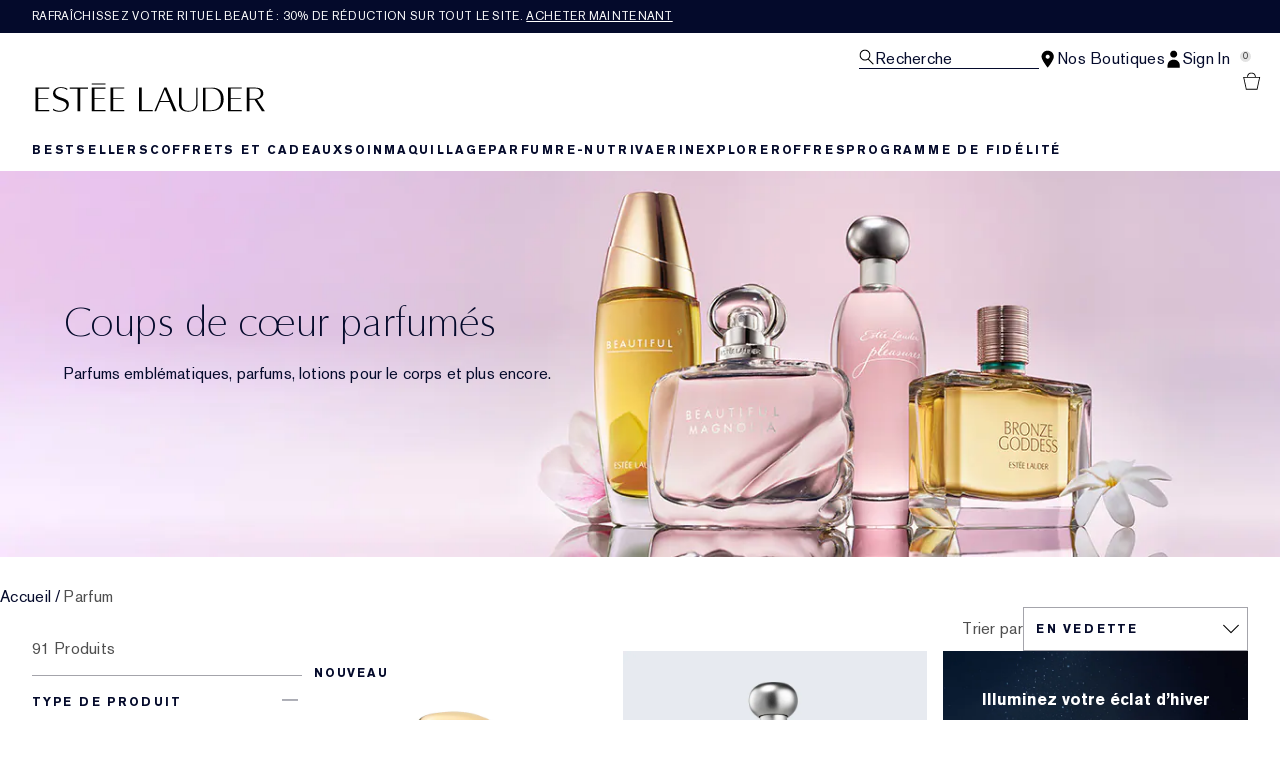

--- FILE ---
content_type: text/html; charset=utf-8
request_url: https://www.esteelauder.ch/fr/products/fragrance
body_size: 65351
content:
<!DOCTYPE html>
<html lang="fr-CH" dir="ltr" data-lang="fr-CH">
  <head>
    <meta content="AQx4DXt6DCwIJz4PMEUtGyQCFmYKGGclUiKAJBvbGVNKC3rSWSGPeTJQ" name="csrf-token">
    <title>Parfum | Site e-commerce Suisse – Allemand</title>
<meta name="turbo-visit-control" content="reload">
<meta charset="utf-8">
<meta http-equiv="X-UA-Compatible" content="IE=edge">
<meta name="viewport" content="width=device-width, initial-scale=1.0">


<link rel="preconnect" href="https://assets.sdcdn.io">
<link rel="preconnect" href="https://assets.sdcdn.io" crossorigin>
<link rel="preconnect" href="https://sdcdn.io">
<link rel="preconnect" href="https://sdcdn.io" crossorigin>
<link rel="preconnect" href="https://cdn.cookielaw.org">
<link rel="preconnect" href="https://cdn.cookielaw.org" crossorigin>
<link rel="canonical" href="https://www.esteelauder.ch/fr/products/fragrance"><link rel="alternate" href="https://www.esteelauder.cz/products/fragrance" hreflang="cs-cz"><link rel="alternate" href="https://www.esteelauder.at/products/fragrance" hreflang="de-at"><link rel="alternate" href="https://www.esteelauder.ch/products/fragrance" hreflang="de-ch"><link rel="alternate" href="https://www.esteelauder.de/products/fragrance" hreflang="de-de"><link rel="alternate" href="https://www.esteelauder.nl/nl/en/products/fragrance" hreflang="en-nl"><link rel="alternate" href="https://www.esteelauder.nl/products/fragrance" hreflang="en-nl"><link rel="alternate" href="https://www.esteelauder.co.za/products/fragrance" hreflang="en-za"><link rel="alternate" href="https://www.esteelauder.es/products/fragrance" hreflang="es-es"><link rel="alternate" href="https://www.esteelauder.be/fr/products/fragrance" hreflang="fr-be"><link rel="alternate" href="https://www.esteelauder.ch/fr/products/fragrance" hreflang="fr-ch"><link rel="alternate" href="https://www.esteelauder.fr/products/fragrance" hreflang="fr-fr"><link rel="alternate" href="https://www.esteelauder.hu/products/fragrance" hreflang="hu-hu"><link rel="alternate" href="https://www.esteelauder.it/products/fragrance" hreflang="it-it"><link rel="alternate" href="https://www.esteelauder.be/products/fragrance" hreflang="nl-be"><link rel="alternate" href="https://www.esteelauder.nl/nl/nl/products/fragrance" hreflang="nl-nl"><link rel="alternate" href="https://www.esteelauder.pl/products/fragrance" hreflang="pl-pl"><link rel="alternate" href="https://www.esteelauder.ro/products/fragrance" hreflang="ro-ro"><link rel="alternate" media="handheld" href="https://m.esteelauder.ch/fr/products/fragrance"><link rel="alternate" media="only screen and (max-width: 640px)" href="https://m.esteelauder.ch/fr/products/fragrance">
<meta property="og:title" content="Parfum | Site e-commerce Suisse – Allemand"><meta property="og:type" content="website"><meta property="og:url" content="https://www.esteelauder.ch/fr/products/fragrance">





<script type="application/ld+json">
  {"@type":"BreadcrumbList","@context":"https://schema.org","itemListElement":[{"name":"Home","position":1,"item":"https://www.esteelauder.ch/fr","@type":"ListItem"},{"name":"Parfum","position":2,"item":"https://www.esteelauder.ch/fr/products/parfum","@type":"ListItem"}]}
</script>
<link rel="shortcut icon" type="image/x-icon" href="/brands/estee_lauder/favicon-e2d9519b4f4b1f16d2f1f45113276872.ico?vsn=d">
<link rel="apple-touch-icon" href="/brands/estee_lauder/apple-touch-icon-9dd4036638e0ed5a1e787f17e7b521b3.png?vsn=d">

  <link rel="preload" as="image" fetchpriority="high" href="/media/export/cms/24_modernized_banners/Fragrance_DT_1366x500.jpg">
  


<link rel="preload" as="image" fetchpriority="high" imagesizes="(min-width: 320px) and (max-width: 767px) 90vw, (min-width: 768px) and (max-width: 1339px) and (orientation: portrait) 45vw, (min-width: 1024px) and (max-width: 1439px) and (orientation: landscape) 45vw, (min-width: 1440px) 20vw, 333px" imagesrcset="https://sdcdn.io/el/el_sku_G7WD01_3000x3000_0.jpg?width=335px&amp;height=418px 335w, https://sdcdn.io/el/el_sku_G7WD01_3000x3000_0.jpg?width=650px&amp;height=750px 354w, https://sdcdn.io/el/el_sku_G7WD01_3000x3000_0.jpg?width=650px&amp;height=750px 315w, https://sdcdn.io/el/el_sku_G7WD01_3000x3000_0.jpg?width=650px&amp;height=750px 472w" media="(max-width: 1023px)">

  <link as="font" fetchpriority="high" href="/_fonts/esteelauder/OptimaDisplay/OptimaDisplay-Roman.woff2" rel="preload" type="font/woff2" crossorigin>

  <link as="font" fetchpriority="high" href="/_fonts/esteelauder/Arsenal/arsenal-regular.woff2" rel="preload" type="font/woff2" crossorigin>

  <link as="font" fetchpriority="high" href="/_fonts/esteelauder/SourceSans3/source-sans-3-200.woff2" rel="preload" type="font/woff2" crossorigin>

  <link as="font" fetchpriority="high" href="/_fonts/esteelauder/SourceSans3/source-sans-3-300.woff2" rel="preload" type="font/woff2" crossorigin>

  <link as="font" fetchpriority="high" href="/_fonts/esteelauder/OptimaDisplay/OptimaDisplay-Light.woff2" rel="preload" type="font/woff2" crossorigin>

  <link as="font" fetchpriority="high" href="/_fonts/esteelauder/OptimaDisplay/optimadisplay-book-webfont.woff2" rel="preload" type="font/woff2" crossorigin>

  <link as="font" fetchpriority="high" href="/_fonts/esteelauder/AkzidenzGrotesk/akzidenz-grotesk-w1g-regular.woff2" rel="preload" type="font/woff2" crossorigin>

  <link as="font" fetchpriority="high" href="/_fonts/esteelauder/AkzidenzGrotesk/akzidenz-grotesk-w1g-bold.woff2" rel="preload" type="font/woff2" crossorigin>

  <link as="font" fetchpriority="high" href="/_fonts/esteelauder/FuturaNow/futura-now-medium.woff2" rel="preload" type="font/woff2" crossorigin>

  <link as="font" fetchpriority="high" href="/_fonts/esteelauder/FuturaNow/futura-now-regular.woff2" rel="preload" type="font/woff2" crossorigin>

  <link as="font" fetchpriority="high" href="/_fonts/esteelauder/bauer-bodoni/6da88198-f46a-4fd7-95d1-4970332b78db.woff2" rel="preload" type="font/woff2" crossorigin>

  <link as="font" fetchpriority="high" href="/_fonts/esteelauder/RobotoCondensed/roboto-condensed-300.woff2" rel="preload" type="font/woff2" crossorigin>

  <link as="font" fetchpriority="high" href="/_fonts/esteelauder/RobotoCondensed/roboto-condensed-100.woff2" rel="preload" type="font/woff2" crossorigin>

  <link as="font" fetchpriority="high" href="/_fonts/esteelauder/RobotoCondensed/roboto-condensed-200.woff2" rel="preload" type="font/woff2" crossorigin>

  <link as="font" fetchpriority="high" href="/_fonts/esteelauder/RobotoCondensed/roboto-condensed-400.woff2" rel="preload" type="font/woff2" crossorigin>

  <link as="font" fetchpriority="high" href="/_fonts/esteelauder/RobotoCondensed/roboto-condensed-500.woff2" rel="preload" type="font/woff2" crossorigin>

  <link as="font" fetchpriority="high" href="/_fonts/esteelauder/Essonnes/essonnes-display-regular.woff2" rel="preload" type="font/woff2" crossorigin>

  <link as="font" fetchpriority="high" href="/_fonts/esteelauder/Nh6optim/Nh6optim.woff2" rel="preload" type="font/woff2" crossorigin>

  <link as="font" fetchpriority="high" href="/_fonts/esteelauder/Nh4roman/Nh4roman.woff2" rel="preload" type="font/woff2" crossorigin>

  <link as="font" fetchpriority="high" href="/_fonts/esteelauder/Vladimir/VLADIMIR.woff2" rel="preload" type="font/woff2" crossorigin>

  <link as="font" fetchpriority="high" href="/_fonts/esteelauder/ArialOSRegular/arial-os-regular.woff2" rel="preload" type="font/woff2" crossorigin>

  <link as="font" fetchpriority="high" href="/_fonts/esteelauder/Romams/ROMAMS.woff2" rel="preload" type="font/woff2" crossorigin>

  <link as="font" fetchpriority="high" href="/_fonts/esteelauder/Nhinterl/Nhinterl.woff2" rel="preload" type="font/woff2" crossorigin>

<style>
  @font-face {
  font-family: OptimaDisplay;
  src: url('/_fonts/esteelauder/OptimaDisplay/OptimaDisplay-Roman.woff2') format('woff2');
  font-display: swap;
  font-weight: 400;
}



@font-face {
  font-family: Arsenal;
  src: url('/_fonts/esteelauder/Arsenal/arsenal-regular.woff2') format('woff2');
  font-display: swap;
}

@font-face {
  font-family: 'Source Sans 3 Extra Light';
  src: url('/_fonts/esteelauder/SourceSans3/source-sans-3-200.woff2') format('woff2');
  font-weight: 200;
}

@font-face {
  font-family: 'Source Sans 3 Light';
  src: url('/_fonts/esteelauder/SourceSans3/source-sans-3-300.woff2') format('woff2');
  font-weight: 300;
}

@font-face {
  font-family: OptimaRegular;
  src: url('/_fonts/esteelauder/OptimaDisplay/OptimaDisplay-Roman.woff2') format('woff2');
  font-display: swap;
}

@font-face {
  font-family: 'Optima LT W02 Roman';
  src: url('/_fonts/esteelauder/OptimaDisplay/OptimaDisplay-Roman.woff2') format('woff2');
  font-display: swap;
}

@font-face {
  font-family: 'Optima Display Roman';
  src: url('/_fonts/esteelauder/OptimaDisplay/OptimaDisplay-Roman.woff2') format('woff2');
  font-display: swap;
}

@font-face {
  font-family: OptimaDisplayLight;
  src: url('/_fonts/esteelauder/OptimaDisplay/OptimaDisplay-Light.woff2') format('woff2');
  font-display: swap;
}

@font-face {
  font-family: OptimaDisplayBook;
  src: url('/_fonts/esteelauder/OptimaDisplay/optimadisplay-book-webfont.woff2') format('woff2');
  font-display: swap;
}

@font-face {
    font-family: AkzidenzGrotesk;
    src: url('/_fonts/esteelauder/AkzidenzGrotesk/akzidenz-grotesk-w1g-regular.woff2') format('woff2');
    font-weight: normal;
    font-style: normal;
    font-display: swap;
}

@font-face {
    font-family: AkzidenzGrotesk;
    src: url('/_fonts/esteelauder/AkzidenzGrotesk/akzidenz-grotesk-w1g-bold.woff2') format('woff2');
    font-weight: bold;
    font-style: normal;
    font-display: swap;
}

@font-face {
  font-family: 'AkzidenzGrotesk W1G';
  src: url('/_fonts/esteelauder/AkzidenzGrotesk/akzidenz-grotesk-w1g-regular.woff2') format('woff2');
  font-weight: normal;
  font-style: normal;
  font-display: swap;
}

@font-face {
  font-family: 'AkzidenzGrotesk W1G';
  src: url('/_fonts/esteelauder/AkzidenzGrotesk/akzidenz-grotesk-w1g-bold.woff2') format('woff2');
  font-weight: bold;
  font-style: normal;
  font-display: swap;
}

@font-face {
  font-family: 'futurastd-medium';
  src: url('/_fonts/esteelauder/FuturaNow/futura-now-medium.woff2') format('woff2');
  font-style: normal;
  font-display: swap;
}

@font-face {
  font-family: 'futurastd-light';
  src: url('/_fonts/esteelauder/FuturaNow/futura-now-regular.woff2') format('woff2');
  font-style: normal;
  font-display: swap;
}

@font-face {
  font-family: 'futurastd-book';
  src: url("/_fonts/esteelauder/FuturaNow/futura-now-medium.woff2") format("woff2");
  font-display: swap
}

@font-face {
  font-family: 'futuranow-medium';
  src: url("/_fonts/esteelauder/FuturaNow/futura-now-medium.woff2") format("woff2");
  font-display: swap
}

@font-face {
  font-family: 'Futura Now Medium';
  src: url("/_fonts/esteelauder/FuturaNow/futura-now-medium.woff2") format("woff2");
  font-display: swap
}

@font-face {
  font-family: 'futuranow-regular';
  src: url("/_fonts/esteelauder/FuturaNow/futura-now-regular.woff2") format("woff2");
  font-display: swap
}

@font-face {
  font-family: 'Futura Now Regular';
  src: url("/_fonts/esteelauder/FuturaNow/futura-now-regular.woff2") format("woff2");
  font-display: swap
}

@font-face {
  font-family: BauerBodoniRoman;
  src: url('/_fonts/esteelauder/bauer-bodoni/6da88198-f46a-4fd7-95d1-4970332b78db.woff2') format('woff2');
  font-display: swap;
  font-style: normal;
}

@font-face {
  font-family: 'Bauer Bodoni W01 Roman';
  src: url('/_fonts/esteelauder/bauer-bodoni/6da88198-f46a-4fd7-95d1-4970332b78db.woff2') format('woff2');
  font-display: swap;
  font-style: normal;
}

/* BEXEL-1408: helvetica-neue => Roboto until we cleanup references in the CMS */
@font-face {
  font-family: 'helvetica-neue';
  src: url('/_fonts/esteelauder/RobotoCondensed/roboto-condensed-300.woff2') format('woff2');
  font-display: swap;
}

@font-face {
  font-family: Roboto;
  src: url('/_fonts/esteelauder/RobotoCondensed/roboto-condensed-300.woff2') format('woff2');
  font-display: swap;
}

@font-face {
  font-family: 'Roboto Condensed';
  src: url('/_fonts/esteelauder/RobotoCondensed/roboto-condensed-100.woff2') format('woff2');
  font-weight: 100;
  font-display: swap;
}

@font-face {
  font-family: 'Roboto Condensed';
  src: url('/_fonts/esteelauder/RobotoCondensed/roboto-condensed-100.woff2') format('woff2');
  font-weight: 200;
  font-display: swap;
}

@font-face {
  font-family: 'Roboto Condensed';
  src: url('/_fonts/esteelauder/RobotoCondensed/roboto-condensed-200.woff2') format('woff2');
  font-weight: 300;
  font-display: swap;
}

@font-face {
  font-family: 'Roboto Condensed';
  src: url('/_fonts/esteelauder/RobotoCondensed/roboto-condensed-300.woff2') format('woff2');
  font-weight: 400;
  font-display: swap;
}

@font-face {
  font-family: 'Roboto Condensed';
  src: url('/_fonts/esteelauder/RobotoCondensed/roboto-condensed-400.woff2') format('woff2');
  font-weight: 500;
  font-display: swap;
}

@font-face {
  font-family: 'Roboto Condensed';
  src: url('/_fonts/esteelauder/RobotoCondensed/roboto-condensed-500.woff2') format('woff2');
  font-weight: 600;
  font-display: swap;
}

@font-face {
  font-family: 'Roboto Condensed';
  src: url('/_fonts/esteelauder/RobotoCondensed/roboto-condensed-500.woff2') format('woff2');
  font-weight: 700;
  font-display: swap;
}

@font-face {
  font-family: EssonnesDisplayRegular;
  src: url('/_fonts/esteelauder/Essonnes/essonnes-display-regular.woff2') format('woff2');
  font-display: swap;
}

@font-face {
  font-family: 'Optima';
  src: url('/_fonts/esteelauder/Nh6optim/Nh6optim.woff2') format('woff2');
  font-display: swap;
}

@font-face {
  font-family: 'Nh4Roman';
  src: url('/_fonts/esteelauder/Nh4roman/Nh4roman.woff2') format('woff2');
  font-display: swap;
}

@font-face {
  font-family: 'Script';
  src: url('/_fonts/esteelauder/Vladimir/VLADIMIR.woff2') format('woff2');
  font-display: swap;
}

@font-face {
  font-family: 'ArialOSRegular';
  src: url('/_fonts/esteelauder/ArialOSRegular/arial-os-regular.woff2') format('woff2');
  font-display: swap;
}

@font-face {
  font-family: 'Roman_L_Monog_aBc';
  src: url('/_fonts/esteelauder/Romams/ROMAMS.woff2') format('woff2');
  font-display: swap;
}

@font-face {
  font-family: 'Interlock-M-Script-abc';
  src: url('/_fonts/esteelauder/Nhinterl/Nhinterl.woff2') format('woff2');
  font-display: swap;
}
</style>
<link phx-track-static rel="stylesheet" type="text/css" href="/assets/app-c4953fb55d5aa79f226a94c25bd78517.css?vsn=d">
<link phx-track-static rel="stylesheet" type="text/css" href="/brands/default/vars-2e7a9e5aba9c486d87d03bd8e80ce7a6.css?vsn=d">
<link phx-track-static rel="stylesheet" type="text/css" href="/brands/default/token_vars-b5845b4b59c8358d00077bbdb3088661.css?vsn=d">
<link phx-track-static rel="stylesheet" href="/brands/estee_lauder/vars-806e28e32430e741b644943a9296213e.css?vsn=d">
<link phx-track-static rel="stylesheet" type="text/css" href="/brands/estee_lauder/token_vars-12630fc5553a9f794abc6f8e99c4043a.css?vsn=d">
<link phx-track-static rel="stylesheet" type="text/css" href="/brands/estee_lauder/token_vars_md-4fedd382baeed2738a8bed80f400d53b.css?vsn=d">
<link phx-track-static rel="stylesheet" type="text/css" href="/brands/default/token_classes-2f6e656fe2e32fea91c05976723373b5.css?vsn=d">






  
  <style id="elc-styled-components-wrapper" data-styled="active"></style>
  
  


  <script src="https://js.sentry-cdn.com/52f2679b6ee3c36328869efbeab55e91.min.js" crossorigin="anonymous">
  </script>
  <script>
  if (window.Sentry) {
    Sentry.onLoad(function() {
      Sentry.init({
        dsn: "https://52f2679b6ee3c36328869efbeab55e91@o1412351.ingest.sentry.io/4506179240460288",
        denyUrls: [
          "akam/",
          "boomerang/",
          "braze",
          "maps/api",
          "otBannerSdk",
          "resources/",
          "scripttemplates",
          "sentryWrapped",
          "smartserve",
          "static/",
          "tag-builds",
          "tag/tag",
          "ymkmodule"
        ],
        ignoreErrors: [
          "_AutofillCallbackHandler",
          "AbortError",
          "Attempt to use history.replaceState() more than 100 times per 30 seconds",
          "Cannot read properties of null",
          "Cannot read properties of undefined",
          "Failed to fetch",
          "Failed to load script",
          "Failed to read the 'sessionStorage' property from 'Window': Access is denied for this document.",
          "Non-Error exception captured with keys",
          "NotAllowedError",
          "null is not an object",
          "PerformanceMonitoringJavascriptInterface",
          "Script error",
          "The operation is insecure",
          "The operation was aborted",
          "triggerType",
          "TypeError: null is not an object (evaluating 'window.top.document')",
          "undefined is not an object",
          "window.webkit.messageHandlers"
        ],
        environment: "prod",
        release: "sha-d9be27b"
      });
      Sentry.setTag('tenant', "esteelauder.ch");
      Sentry.setTag('region', "emea");
    });
  }
  </script>

<script defer phx-track-static type="text/javascript" src="/assets/app-0cbfa7433c9ea7d170c0ca861840e0a0.js?vsn=d">
</script>
    
  
<script>(window.BOOMR_mq=window.BOOMR_mq||[]).push(["addVar",{"rua.upush":"false","rua.cpush":"false","rua.upre":"false","rua.cpre":"false","rua.uprl":"false","rua.cprl":"false","rua.cprf":"false","rua.trans":"","rua.cook":"false","rua.ims":"false","rua.ufprl":"false","rua.cfprl":"false","rua.isuxp":"false","rua.texp":"norulematch","rua.ceh":"false","rua.ueh":"false","rua.ieh.st":"0"}]);</script>
                              <script>!function(e){var n="https://s.go-mpulse.net/boomerang/";if("False"=="True")e.BOOMR_config=e.BOOMR_config||{},e.BOOMR_config.PageParams=e.BOOMR_config.PageParams||{},e.BOOMR_config.PageParams.pci=!0,n="https://s2.go-mpulse.net/boomerang/";if(window.BOOMR_API_key="SD4JJ-RLRB7-C8J7P-DHDV5-4MMF4",function(){function e(){if(!r){var e=document.createElement("script");e.id="boomr-scr-as",e.src=window.BOOMR.url,e.async=!0,o.appendChild(e),r=!0}}function t(e){r=!0;var n,t,a,i,d=document,O=window;if(window.BOOMR.snippetMethod=e?"if":"i",t=function(e,n){var t=d.createElement("script");t.id=n||"boomr-if-as",t.src=window.BOOMR.url,BOOMR_lstart=(new Date).getTime(),e=e||d.body,e.appendChild(t)},!window.addEventListener&&window.attachEvent&&navigator.userAgent.match(/MSIE [67]\./))return window.BOOMR.snippetMethod="s",void t(o,"boomr-async");a=document.createElement("IFRAME"),a.src="about:blank",a.title="",a.role="presentation",a.loading="eager",i=(a.frameElement||a).style,i.width=0,i.height=0,i.border=0,i.display="none",o.appendChild(a);try{O=a.contentWindow,d=O.document.open()}catch(_){n=document.domain,a.src="javascript:var d=document.open();d.domain='"+n+"';void 0;",O=a.contentWindow,d=O.document.open()}if(n)d._boomrl=function(){this.domain=n,t()},d.write("<bo"+"dy onload='document._boomrl();'>");else if(O._boomrl=function(){t()},O.addEventListener)O.addEventListener("load",O._boomrl,!1);else if(O.attachEvent)O.attachEvent("onload",O._boomrl);d.close()}function a(e){window.BOOMR_onload=e&&e.timeStamp||(new Date).getTime()}if(!window.BOOMR||!window.BOOMR.version&&!window.BOOMR.snippetExecuted){window.BOOMR=window.BOOMR||{},window.BOOMR.snippetStart=(new Date).getTime(),window.BOOMR.snippetExecuted=!0,window.BOOMR.snippetVersion=14,window.BOOMR.url=n+"SD4JJ-RLRB7-C8J7P-DHDV5-4MMF4";var i=document.currentScript||document.getElementsByTagName("script")[0],o=i.parentNode,r=!1,d=document.createElement("link");if(d.relList&&"function"==typeof d.relList.supports&&d.relList.supports("preload")&&"as"in d)window.BOOMR.snippetMethod="p",d.href=window.BOOMR.url,d.rel="preload",d.as="script",d.addEventListener("load",e),d.addEventListener("error",function(){t(!0)}),setTimeout(function(){if(!r)t(!0)},3e3),BOOMR_lstart=(new Date).getTime(),o.appendChild(d);else t(!1);if(window.addEventListener)window.addEventListener("load",a,!1);else if(window.attachEvent)window.attachEvent("onload",a)}}(),"".length>0)if(e&&"performance"in e&&e.performance&&"function"==typeof e.performance.setResourceTimingBufferSize)e.performance.setResourceTimingBufferSize();!function(){if(BOOMR=e.BOOMR||{},BOOMR.plugins=BOOMR.plugins||{},!BOOMR.plugins.AK){var n=""=="true"?1:0,t="",a="bu5h4sqxeeo5g2lmtnlq-f-b0fb6dcfc-clientnsv4-s.akamaihd.net",i="false"=="true"?2:1,o={"ak.v":"39","ak.cp":"1510976","ak.ai":parseInt("944143",10),"ak.ol":"0","ak.cr":9,"ak.ipv":4,"ak.proto":"h2","ak.rid":"8d7c5a0","ak.r":44332,"ak.a2":n,"ak.m":"dscx","ak.n":"essl","ak.bpcip":"13.58.126.0","ak.cport":35688,"ak.gh":"23.33.28.211","ak.quicv":"","ak.tlsv":"tls1.3","ak.0rtt":"","ak.0rtt.ed":"","ak.csrc":"-","ak.acc":"","ak.t":"1768725335","ak.ak":"hOBiQwZUYzCg5VSAfCLimQ==D/rl2ziYKcRKTepTcpAtgEUKNL0BgSB1C+GDJ8FKEUjwWb8Xczk4tnsT6fuvzJOvQv6vkOU40HySB+IQ2TO7AKD/WaREz/[base64]/hJwdRKpDoCKY+fs9saVnONNhGsSeDsKm012L0aSP9TrVpeMU=","ak.pv":"139","ak.dpoabenc":"","ak.tf":i};if(""!==t)o["ak.ruds"]=t;var r={i:!1,av:function(n){var t="http.initiator";if(n&&(!n[t]||"spa_hard"===n[t]))o["ak.feo"]=void 0!==e.aFeoApplied?1:0,BOOMR.addVar(o)},rv:function(){var e=["ak.bpcip","ak.cport","ak.cr","ak.csrc","ak.gh","ak.ipv","ak.m","ak.n","ak.ol","ak.proto","ak.quicv","ak.tlsv","ak.0rtt","ak.0rtt.ed","ak.r","ak.acc","ak.t","ak.tf"];BOOMR.removeVar(e)}};BOOMR.plugins.AK={akVars:o,akDNSPreFetchDomain:a,init:function(){if(!r.i){var e=BOOMR.subscribe;e("before_beacon",r.av,null,null),e("onbeacon",r.rv,null,null),r.i=!0}return this},is_complete:function(){return!0}}}}()}(window);</script></head>
  <body class="overflow-x-hidden bg-bg text-body">
    <div id="phx-GIvGUmLSapu_huzC" data-phx-main data-phx-session="SFMyNTY.[base64].DckdYmO525D9AchuxjxgeQNEfPmu0lYH2NnwG_aSWec" data-phx-static="SFMyNTY.[base64].AdBBWutEMRI-uTtj_OEBHTCMS2uJgV6mUO7oX806F3g">
  

  <div class="relative font-body max-md:h-full">
    <div id="hook-relay" phx-hook="HookRelay"></div>
    
    <section class="search_overlay fixed max-xl:top-0 hidden w-full h-full pt-4 m-auto bg-transparent min-h-96" data-controller="search" id="predictive_search_section" phx-hook="predictiveSearch">
      <div></div>
    </section>
    <div class="min-h-screen">
      <header class="layout-header" data-controller="header-scroll mobile-header gnav-account " data-header-scroll-target="header" data-gnav-account-user-account-path-value="/account/index.tmpl" phx-update="ignore" id="enterprise-header" vulcan-id="header">
  <div class="skip-link">
    <p>
      <a href="#main-content">::elc_general.skip_link::</a>
    </p>
  </div>

  <div class="promo-bar">
  <div class="promo-bar-inner-container">
    <p class="promo-bar-paragraph">
      





<a href="/fr/products/best-sellers" class="promo-bar-left-text">
  
  
  
    Rafraîchissez votre rituel beauté : 30% de réduction sur tout le site. <u>Acheter maintenant</u>
  
</a>




      
    </p>

    
  </div>
</div>

  <div class="gnav-desktop-overlay-shadow"></div>

  <div class="header-background relative w-full">
    <div class="header-container">
      
      <div>
  <div class="utility-nav">
    <button aria-label="::elc_general.aria_menu::" class="mobile-header-secondary-links-inner-container" type="button" id="menu-button" data-action="mobile-header#toggleSidebar keydown.enter-&gt;mobile-header#focusSidebarOnOpen">
  
  <svg class="header-secondary-links-icon" fill="none" height="19" viewbox="0 0 19 19" width="19" xmlns="http://www.w3.org/2000/svg"><path d="M18.1667 15.6666H0.166748V14.1658H18.1667V15.6666ZM18.1667 10.4153H0.166748V8.91447H18.1667V10.4153ZM18.1667 5.16404H0.166748V3.66663H18.1667V5.16404Z" fill="black"></path></svg>

  <span class="screen-reader-only levelOne">
    ::elc_general.menu::
  </span>
  
</button>





    <a href="/fr" title="Estée Lauder" class="utility-nav-logo">
  
  <svg class="header-brand-logo" viewbox="0 -3 312 42" xmlns="http://www.w3.org/2000/svg"><path fill-rule="evenodd" clip-rule="evenodd" d="M95.6437 1.58093V0.321293H77.1582V1.58093H95.6437ZM42.8654 30.0135C42.9022 25.731 38.8387 24.3869 34.5176 22.9582L34.4994 22.9521C29.6323 21.3396 24.5884 19.6685 24.6435 13.6669C24.6987 8.14887 30.1966 5.21975 35.3451 5.26205C39.4455 5.29882 42.6449 6.70369 43.9872 7.39689C43.9872 7.65616 43.9688 8.77411 43.9504 9.50409C42.6081 8.43762 39.7397 6.49207 35.529 6.45346C31.1343 6.41668 27.7879 9.04425 27.7511 12.5673C27.7144 16.8122 31.8576 18.199 36.2449 19.6676L36.2645 19.6741C41.1371 21.3014 46.1568 22.9838 46.1201 28.6693C46.0465 35.3421 39.7212 38.7751 33.4878 38.7181C30.2333 38.6942 27.0155 37.8923 24.4229 36.471V34.3142C26.188 35.4708 29.3875 37.3444 33.4695 37.383C39.5374 37.4345 42.8287 33.6248 42.8654 30.0135ZM121.038 5.96968V7.32863H106.28V19.9155H119.87V21.2008H106.28V36.4264H121.245V37.8683H102.624V5.96968H121.038ZM72.1067 7.33215V5.97266H47.4211V7.33215H57.937V37.8711H61.5907V7.33215H72.1067ZM95.6554 7.33576V5.97491H77.2246V37.8736H95.861V36.4322H80.8884V21.2074H94.4777V19.9214H80.8884V7.33576H95.6554ZM19.4235 7.33115V5.97159H0.998291V37.8705H19.6422V36.4289H4.6614V21.2039H18.2572V19.9171H4.6614V7.33115H19.4235ZM280.181 5.9732V7.31522H265.431V19.9197H279.011V21.2044H265.431V36.4315H280.399V37.8708H261.764V5.9732H280.181ZM144.715 36.4131V5.97171H141.089V37.8692H159.562V36.3731C158.951 36.3769 144.715 36.4131 144.715 36.4131ZM169.938 23.7103C170.555 22.2448 173.506 15.0658 175.723 9.28102L176.032 8.52516L180.544 19.763L182.337 24.1537H169.765L169.938 23.7103ZM183.668 18.1529C183.668 18.1529 178.519 6.06263 178.365 5.68661H175.414C175.26 6.06648 162.341 37.0095 161.975 37.8676H164.231C164.404 37.4781 169.244 25.5016 169.244 25.5016H182.858C182.858 25.5016 187.756 37.4839 187.91 37.8676H192.075C190.86 35.035 183.668 18.1529 183.668 18.1529ZM220.524 5.97805V27.661C220.524 34.4905 215.796 38.5727 207.876 38.5727C199.549 38.5727 195.151 34.7203 195.151 27.4277V5.97805H198.771V28.2778C198.771 34.0119 202.351 37.4286 208.344 37.4286C214.706 37.4286 218.636 33.6851 218.636 27.6553V5.97805H220.524ZM290.851 7.19989H298.277C300.919 7.15986 302.921 7.81026 304.262 9.12331C305.443 10.2862 306.044 11.9276 306.044 14.0092C306.044 15.9288 305.443 17.5081 304.242 18.7011C302.561 20.3544 299.798 21.2112 296.216 21.1751H290.851V7.19989ZM307.525 8.70911C305.643 6.86964 302.481 5.90083 298.638 5.97489H287.168V37.8744H290.851V22.3479H297.637C297.637 22.3479 307.405 37.5882 307.585 37.8744H311.608C310.987 36.9437 301.08 21.9376 301.08 21.9376L301.54 21.8495C301.86 21.7854 309.586 20.2282 309.586 14.0092V13.9913C309.586 11.8235 308.886 10.0502 307.525 8.70911ZM239.234 7.21855H231.305V36.6171H237.365C242.322 36.6663 245.942 35.5114 248.382 33.0778C250.841 30.6737 252.061 26.9671 252.061 22.0684C252.061 16.8548 250.762 12.93 248.205 10.4019C246.041 8.24959 243.011 7.17921 239.234 7.21855ZM239.824 5.97723C244.821 5.89066 248.933 7.27768 251.667 9.98479C254.382 12.6525 255.819 16.6443 255.819 21.5293C255.819 26.552 254.382 30.5261 251.53 33.3335C248.461 36.3751 243.818 37.945 238.132 37.8761H227.646V5.97723H239.824Z"></path></svg>

  <span class="screen-reader-only">Estée Lauder</span>
</a>



    <div class="desktop-header-secondary-links-container">
      <div class="vulcan-loading" phx-connected="[[&quot;remove_class&quot;,{&quot;names&quot;:[&quot;vulcan-loading&quot;]}]]">
        <button aria-label="Recherche" class="desktop-header-search-container" type="button" vulcan-id="search-icon-desktop" vulcan-toggle="predictive">
  
  <svg class="header-search-icon" fill="none" height="17" viewbox="0 0 17 17" width="17" xmlns="http://www.w3.org/2000/svg"><path fill-rule="evenodd" clip-rule="evenodd" d="M15.6667 15.8955L10.435 10.5526C11.4417 9.50197 12.0615 8.06904 12.0615 6.4851C12.0615 3.27225 9.51008 0.666626 6.36411 0.666626C3.21813 0.666626 0.666748 3.27225 0.666748 6.4851C0.666748 9.69795 3.21813 12.3036 6.36411 12.3036C7.57216 12.3036 8.69213 11.9148 9.6139 11.2594L14.9117 16.6666L15.6667 15.8955ZM1.73638 6.4851C1.73638 3.87305 3.80958 1.759 6.36411 1.759C8.92178 1.759 10.9918 3.87626 10.9918 6.4851C10.9918 9.09715 8.91864 11.2112 6.36411 11.2112C3.80958 11.2112 1.73638 9.09715 1.73638 6.4851Z" fill="black"></path></svg>

  <span class="header-search-text levelOne">
    Recherche
  </span>
  
</button>




      </div>

      





<a href="/fr/store-locator" class="desktop-header-secondary-links-inner-container desktop-header-accessibility-location" phx-click="[[&quot;dispatch&quot;,{&quot;detail&quot;:{&quot;event_name&quot;:&quot;analytics.gnavPromo&quot;,&quot;payload&quot;:{&quot;promo_pos&quot;:[&quot;&quot;],&quot;promo_name&quot;:&quot;Nos Boutiques&quot;}},&quot;event&quot;:&quot;phx:trackEvent&quot;}]]">
  
  <svg class="header-secondary-links-icon" fill="none" height="19" viewbox="0 0 19 19" width="19" xmlns="http://www.w3.org/2000/svg"><path fill-rule="evenodd" clip-rule="evenodd" d="M9.16675 18.6666C9.16675 18.6666 15.6667 10.6458 15.6667 7.09623C15.6667 3.54303 12.7552 0.666626 9.16675 0.666626C5.57828 0.666626 2.66675 3.54303 2.66675 7.09623C2.66675 10.6458 9.16675 18.6666 9.16675 18.6666ZM9.16675 9.23823C10.3641 9.23823 11.3322 8.28063 11.3322 7.09623C11.3322 5.91183 10.3641 4.95063 9.16675 4.95063C7.96938 4.95063 7.00129 5.90823 7.00129 7.09263C7.00129 8.27703 7.96938 9.23823 9.16675 9.23823Z" fill="black"></path></svg>

  <span class="desktop-header-secondary-links-text levelOne">
    Nos Boutiques
  </span>
  
</a>




      <div id="gnav-account-container" phx-update="ignore">
  <a href="/fr/sign-in" title="Account" class="desktop-header-secondary-links-inner-container desktop-header-accessibility-account" phx-click="[[&quot;dispatch&quot;,{&quot;detail&quot;:{&quot;event_name&quot;:&quot;analytics.gnavPromo&quot;,&quot;payload&quot;:{&quot;promo_pos&quot;:[&quot;gnav&quot;],&quot;promo_name&quot;:&quot;Sign In&quot;}},&quot;event&quot;:&quot;phx:trackEvent&quot;}]]" data-gnav-account-target="accountLink">
    
  <svg class="header-secondary-links-icon" fill="none" height="19" viewbox="0 0 19 19" width="19" xmlns="http://www.w3.org/2000/svg"><path d="M9.16675 8.05124C7.12389 8.05124 5.45246 6.3897 5.45246 4.35893C5.45246 2.32816 7.12389 0.666626 9.16675 0.666626C11.2096 0.666626 12.881 2.32816 12.881 4.35893C12.881 6.3897 11.2096 8.05124 9.16675 8.05124Z" fill="black"></path><path d="M15.6667 16.7353C15.6667 12.6083 12.7566 10.1859 9.16675 10.1859C5.5769 10.1859 2.66675 12.6083 2.66675 16.7353V18.6666H15.6667L15.6667 16.7353Z" fill="black"></path></svg>

    <span class="desktop-header-secondary-links-text" data-gnav-account-target="accountText">
      Sign In
    </span>
  </a>
</div>
      <button id="cart-icon" type="button" phx-update="ignore" class="ufc-cart-icon-container" data-action="click-&gt;cart-icon#handleCartIconClick mouseenter-&gt;cart-icon#handleMouseEnter setCartIconCount@window-&gt;cart-icon#setItemsCount" data-cart-target="cartButton" data-controller="cart cart-icon" data-cart-icon-is-drawer-disabled-value="false" data-cart-icon-cart-icon-url-value="/fr/cart" data-mounted="true" tabindex="0" aria-label="View items in shopping cart">
  
  <svg class="ufc-cart-icon-svg" fill="none" height="19" viewbox="0 0 19 19" width="19" xmlns="http://www.w3.org/2000/svg"><path d="M15.2364 18.6666H3.09707L0.166748 5.16572H4.35868C4.36235 4.16311 4.65941 2.9216 5.5066 1.99862C6.31711 1.11545 7.47237 0.666626 8.93936 0.666626C10.4064 0.666626 11.5616 1.11545 12.3721 1.99862C13.2193 2.9216 13.52 4.16311 13.52 5.16572H18.1667L15.2364 18.6666ZM13.0433 6.06699H1.29633L3.8379 17.7654H14.4993L17.0408 6.06699H13.0433ZM5.27188 5.16934H12.6068C12.6032 4.36942 12.3685 3.34147 11.6936 2.6067C11.0628 1.91899 10.1386 1.57151 8.93936 1.57151C7.7401 1.57151 6.81589 1.91899 6.18508 2.6067C5.51027 3.33785 5.27555 4.3658 5.27188 5.16934Z" fill="black"></path></svg>

  <span data-cart-icon-target="itemsCount" class="ufc-cart-icon-count" aria-hidden="true">
    0
  </span>
</button>
    </div>
  </div>

  
  <div class="vulcan-loading" phx-connected="[[&quot;remove_class&quot;,{&quot;names&quot;:[&quot;vulcan-loading&quot;]}]]">
    <button aria-label="Recherche" class="mobile-header-search-container" type="button" vulcan-toggle="predictive">
  
  <svg class="header-search-icon" fill="none" height="17" viewbox="0 0 17 17" width="17" xmlns="http://www.w3.org/2000/svg"><path fill-rule="evenodd" clip-rule="evenodd" d="M15.6667 15.8955L10.435 10.5526C11.4417 9.50197 12.0615 8.06904 12.0615 6.4851C12.0615 3.27225 9.51008 0.666626 6.36411 0.666626C3.21813 0.666626 0.666748 3.27225 0.666748 6.4851C0.666748 9.69795 3.21813 12.3036 6.36411 12.3036C7.57216 12.3036 8.69213 11.9148 9.6139 11.2594L14.9117 16.6666L15.6667 15.8955ZM1.73638 6.4851C1.73638 3.87305 3.80958 1.759 6.36411 1.759C8.92178 1.759 10.9918 3.87626 10.9918 6.4851C10.9918 9.09715 8.91864 11.2112 6.36411 11.2112C3.80958 11.2112 1.73638 9.09715 1.73638 6.4851Z" fill="black"></path></svg>

  <span class="header-search-text levelOne">
    Recherche
  </span>
  
</button>




  </div>
</div>

      
      <div class="gnav-desktop-header-bottom-row">
        
        <div class="desktop-header-brand-logo-container items-center">
          
          

<a href="/fr" title="Estée Lauder" class="desktop-header-brand-logo">
  
  <svg class="header-brand-logo" viewbox="0 -3 312 42" xmlns="http://www.w3.org/2000/svg"><path fill-rule="evenodd" clip-rule="evenodd" d="M95.6437 1.58093V0.321293H77.1582V1.58093H95.6437ZM42.8654 30.0135C42.9022 25.731 38.8387 24.3869 34.5176 22.9582L34.4994 22.9521C29.6323 21.3396 24.5884 19.6685 24.6435 13.6669C24.6987 8.14887 30.1966 5.21975 35.3451 5.26205C39.4455 5.29882 42.6449 6.70369 43.9872 7.39689C43.9872 7.65616 43.9688 8.77411 43.9504 9.50409C42.6081 8.43762 39.7397 6.49207 35.529 6.45346C31.1343 6.41668 27.7879 9.04425 27.7511 12.5673C27.7144 16.8122 31.8576 18.199 36.2449 19.6676L36.2645 19.6741C41.1371 21.3014 46.1568 22.9838 46.1201 28.6693C46.0465 35.3421 39.7212 38.7751 33.4878 38.7181C30.2333 38.6942 27.0155 37.8923 24.4229 36.471V34.3142C26.188 35.4708 29.3875 37.3444 33.4695 37.383C39.5374 37.4345 42.8287 33.6248 42.8654 30.0135ZM121.038 5.96968V7.32863H106.28V19.9155H119.87V21.2008H106.28V36.4264H121.245V37.8683H102.624V5.96968H121.038ZM72.1067 7.33215V5.97266H47.4211V7.33215H57.937V37.8711H61.5907V7.33215H72.1067ZM95.6554 7.33576V5.97491H77.2246V37.8736H95.861V36.4322H80.8884V21.2074H94.4777V19.9214H80.8884V7.33576H95.6554ZM19.4235 7.33115V5.97159H0.998291V37.8705H19.6422V36.4289H4.6614V21.2039H18.2572V19.9171H4.6614V7.33115H19.4235ZM280.181 5.9732V7.31522H265.431V19.9197H279.011V21.2044H265.431V36.4315H280.399V37.8708H261.764V5.9732H280.181ZM144.715 36.4131V5.97171H141.089V37.8692H159.562V36.3731C158.951 36.3769 144.715 36.4131 144.715 36.4131ZM169.938 23.7103C170.555 22.2448 173.506 15.0658 175.723 9.28102L176.032 8.52516L180.544 19.763L182.337 24.1537H169.765L169.938 23.7103ZM183.668 18.1529C183.668 18.1529 178.519 6.06263 178.365 5.68661H175.414C175.26 6.06648 162.341 37.0095 161.975 37.8676H164.231C164.404 37.4781 169.244 25.5016 169.244 25.5016H182.858C182.858 25.5016 187.756 37.4839 187.91 37.8676H192.075C190.86 35.035 183.668 18.1529 183.668 18.1529ZM220.524 5.97805V27.661C220.524 34.4905 215.796 38.5727 207.876 38.5727C199.549 38.5727 195.151 34.7203 195.151 27.4277V5.97805H198.771V28.2778C198.771 34.0119 202.351 37.4286 208.344 37.4286C214.706 37.4286 218.636 33.6851 218.636 27.6553V5.97805H220.524ZM290.851 7.19989H298.277C300.919 7.15986 302.921 7.81026 304.262 9.12331C305.443 10.2862 306.044 11.9276 306.044 14.0092C306.044 15.9288 305.443 17.5081 304.242 18.7011C302.561 20.3544 299.798 21.2112 296.216 21.1751H290.851V7.19989ZM307.525 8.70911C305.643 6.86964 302.481 5.90083 298.638 5.97489H287.168V37.8744H290.851V22.3479H297.637C297.637 22.3479 307.405 37.5882 307.585 37.8744H311.608C310.987 36.9437 301.08 21.9376 301.08 21.9376L301.54 21.8495C301.86 21.7854 309.586 20.2282 309.586 14.0092V13.9913C309.586 11.8235 308.886 10.0502 307.525 8.70911ZM239.234 7.21855H231.305V36.6171H237.365C242.322 36.6663 245.942 35.5114 248.382 33.0778C250.841 30.6737 252.061 26.9671 252.061 22.0684C252.061 16.8548 250.762 12.93 248.205 10.4019C246.041 8.24959 243.011 7.17921 239.234 7.21855ZM239.824 5.97723C244.821 5.89066 248.933 7.27768 251.667 9.98479C254.382 12.6525 255.819 16.6443 255.819 21.5293C255.819 26.552 254.382 30.5261 251.53 33.3335C248.461 36.3751 243.818 37.945 238.132 37.8761H227.646V5.97723H239.824Z"></path></svg>

</a>
        </div>

        
        <div class="gnav-desktop-container">
  <nav id="desktop-nav" phx-hook="accessibilityDesktopNav" class="gnav-desktop-top-level-container">
    <div class="gnav-desktop-top-level-row">
      <div class="gnav-desktop-nav-item-group navbar-level-2-content-group">
        <div class="gnav-desktop-nav-item">
          





<a href="/fr/products/best-sellers" class="gnav-desktop-top-level-title" phx-click="[[&quot;dispatch&quot;,{&quot;detail&quot;:{&quot;event_name&quot;:&quot;analytics.gnavPromo&quot;,&quot;payload&quot;:{&quot;promo_pos&quot;:[&quot;&quot;],&quot;promo_name&quot;:&quot;BESTSELLERS&quot;}},&quot;event&quot;:&quot;phx:trackEvent&quot;}]]" aria-label="::elc_general.view_menu::">
  
  
  
    BESTSELLERS
  
</a>




          <button id="BESTSELLERS" phx-hook="accessibilitySubNavToggle" data-accessibility="trigger" class="gnav-desktop-top-level-accessibility-trigger-container" aria-label="::elc_general.view_menu::">
            
  <svg class="gnav-desktop-top-level-accessibility-trigger-icon" fill="currentColor" height="16" role="button" viewbox="0 0 16 16" width="16" xmlns="http://www.w3.org/2000/svg"><path fill-rule="evenodd" clip-rule="evenodd" d="M8 10.9228L0.677179 3.6L0 4.27718L8 12.2772L16 4.27718L15.3228 3.6L8 10.9228Z" fill="currentColor"></path></svg>

          </button>
        </div>

        
        <div class="gnav-desktop-sub-nav-container">
          <div class="gnav-desktop-sub-nav-content">
            <div class="gnav-desktop-sub-nav-content-column space-y-4">
              





<a href="/fr/products/best-sellers" class="gnav-desktop-sub-nav-category-title" phx-click="[[&quot;dispatch&quot;,{&quot;detail&quot;:{&quot;event_name&quot;:&quot;analytics.gnavPromo&quot;,&quot;payload&quot;:{&quot;promo_pos&quot;:[&quot;&quot;],&quot;promo_name&quot;:&quot;DÉCOUVRIR TOUS LES BESTSELLERS&quot;}},&quot;event&quot;:&quot;phx:trackEvent&quot;}]]">
  
  
  
    DÉCOUVRIR TOUS LES BESTSELLERS
  
</a>




              
            </div><div class="gnav-desktop-sub-nav-content-column space-y-4">
              







<p class="gnav-desktop-sub-nav-category-title levelOne">
  PAR CATÉGORIE
</p>


              
                





<a href="/fr/products/best-sellers/skin-care-best-sellers" title="Bestsellers Soin" class="gnav-desktop-sub-nav-item-text" phx-click="[[&quot;dispatch&quot;,{&quot;detail&quot;:{&quot;event_name&quot;:&quot;analytics.gnavPromo&quot;,&quot;payload&quot;:{&quot;promo_pos&quot;:[&quot;&quot;],&quot;promo_name&quot;:&quot;Bestsellers Soin&quot;}},&quot;event&quot;:&quot;phx:trackEvent&quot;}]]">
  
  
  
    Bestsellers Soin
  
</a>









<a href="/fr/products/best-sellers/makeup-best-sellers" title="Bestsellers Maquillage" class="gnav-desktop-sub-nav-item-text" phx-click="[[&quot;dispatch&quot;,{&quot;detail&quot;:{&quot;event_name&quot;:&quot;analytics.gnavPromo&quot;,&quot;payload&quot;:{&quot;promo_pos&quot;:[&quot;&quot;],&quot;promo_name&quot;:&quot;Bestsellers Maquillage&quot;}},&quot;event&quot;:&quot;phx:trackEvent&quot;}]]">
  
  
  
    Bestsellers Maquillage
  
</a>









<a href="/fr/products/best-sellers/fragrance-best-sellers" title="Bestsellers Parfum" class="gnav-desktop-sub-nav-item-text" phx-click="[[&quot;dispatch&quot;,{&quot;detail&quot;:{&quot;event_name&quot;:&quot;analytics.gnavPromo&quot;,&quot;payload&quot;:{&quot;promo_pos&quot;:[&quot;&quot;],&quot;promo_name&quot;:&quot;Bestsellers Parfum&quot;}},&quot;event&quot;:&quot;phx:trackEvent&quot;}]]">
  
  
  
    Bestsellers Parfum
  
</a>




              
            </div>

            
            <div class="ml-auto">
              <div class="desktop-sub-menu-tout-container">
                <div class="desktop-sub-menu-tout">
  <a href="/fr/product/advanced-night-repair-complexe-multi-reparation-synchronisee">
    <img src="https://www.esteelauder.ch/media/export/cms_2.0/merch-windows/by-campaign/anr-repromote-fa24/SC_GLO358-NOAM-ANR_X5-pc-gnav-568x568.jpg" alt="/fr/product/advanced-night-repair-complexe-multi-reparation-synchronisee" class="desktop-sub-menu-tout-image">
    <div class="desktop-sub-menu-tout-text">
      <div>ADVANCED NIGHT REPAIR Night transformation. Une peau radieuse chaque matin.</div>
    </div>
  </a>
</div>
<div class="desktop-sub-menu-tout">
  <a href="/fr/product/double-wear-fond-de-teint-stay-in-place-spf-10">
    <img src="https://www.esteelauder.ch/media/export/cms/24_modernized_banners/gnav_DW_INTL_inperp-568x568.jpg" alt="/fr/product/double-wear-fond-de-teint-stay-in-place-spf-10" class="desktop-sub-menu-tout-image">
    <div class="desktop-sub-menu-tout-text">
      <div>DOUBLE WEAR FOUNDATION 24-hour wear. Texture respirante. Pas de retouches. Protège la barrière cutanée.</div>
    </div>
  </a>
</div>

              </div>
            </div>
          </div>
        </div>
      </div><div class="gnav-desktop-nav-item-group navbar-level-2-content-group">
        <div class="gnav-desktop-nav-item">
          





<a href="/fr/products/sets-gifts" class="gnav-desktop-top-level-title" phx-click="[[&quot;dispatch&quot;,{&quot;detail&quot;:{&quot;event_name&quot;:&quot;analytics.gnavPromo&quot;,&quot;payload&quot;:{&quot;promo_pos&quot;:[&quot;&quot;],&quot;promo_name&quot;:&quot;COFFRETS ET CADEAUX&quot;}},&quot;event&quot;:&quot;phx:trackEvent&quot;}]]" aria-label="::elc_general.view_menu::">
  
  
  
    COFFRETS ET CADEAUX
  
</a>




          <button id="COFFRETS ET CADEAUX" phx-hook="accessibilitySubNavToggle" data-accessibility="trigger" class="gnav-desktop-top-level-accessibility-trigger-container" aria-label="::elc_general.view_menu::">
            
  <svg class="gnav-desktop-top-level-accessibility-trigger-icon" fill="currentColor" height="16" role="button" viewbox="0 0 16 16" width="16" xmlns="http://www.w3.org/2000/svg"><path fill-rule="evenodd" clip-rule="evenodd" d="M8 10.9228L0.677179 3.6L0 4.27718L8 12.2772L16 4.27718L15.3228 3.6L8 10.9228Z" fill="currentColor"></path></svg>

          </button>
        </div>

        
        <div class="gnav-desktop-sub-nav-container">
          <div class="gnav-desktop-sub-nav-content">
            <div class="gnav-desktop-sub-nav-content-column space-y-4">
              





<a href="/fr/holiday-beauty-gift-guide" class="gnav-desktop-sub-nav-category-title" phx-click="[[&quot;dispatch&quot;,{&quot;detail&quot;:{&quot;event_name&quot;:&quot;analytics.gnavPromo&quot;,&quot;payload&quot;:{&quot;promo_pos&quot;:[&quot;&quot;],&quot;promo_name&quot;:&quot;&lt;span style=\&quot;color:red;\&quot;&gt;Guide Cadeaux​&lt;/span&gt;&quot;}},&quot;event&quot;:&quot;phx:trackEvent&quot;}]]">
  
  
  
    <span style="color:red;">Guide Cadeaux​</span>
  
</a>




              
            </div><div class="gnav-desktop-sub-nav-content-column space-y-4">
              







<p class="gnav-desktop-sub-nav-category-title levelOne">
  GIFT BY PRICE​
</p>


              
                





<a href="/fr/products/sets-gifts?filters=rrp.0" title="Moins de 50CHF" class="gnav-desktop-sub-nav-item-text" phx-click="[[&quot;dispatch&quot;,{&quot;detail&quot;:{&quot;event_name&quot;:&quot;analytics.gnavPromo&quot;,&quot;payload&quot;:{&quot;promo_pos&quot;:[&quot;&quot;],&quot;promo_name&quot;:&quot;Moins de 50CHF&quot;}},&quot;event&quot;:&quot;phx:trackEvent&quot;}]]">
  
  
  
    Moins de 50CHF
  
</a>









<a href="/fr/products/sets-gifts?filters=rrp.50" title="Entre 50CHF et 100CHF" class="gnav-desktop-sub-nav-item-text" phx-click="[[&quot;dispatch&quot;,{&quot;detail&quot;:{&quot;event_name&quot;:&quot;analytics.gnavPromo&quot;,&quot;payload&quot;:{&quot;promo_pos&quot;:[&quot;&quot;],&quot;promo_name&quot;:&quot;Entre 50CHF et 100CHF&quot;}},&quot;event&quot;:&quot;phx:trackEvent&quot;}]]">
  
  
  
    Entre 50CHF et 100CHF
  
</a>









<a href="/fr/products/sets-gifts?filters=rrp.100" title="Plus de 100CHF" class="gnav-desktop-sub-nav-item-text" phx-click="[[&quot;dispatch&quot;,{&quot;detail&quot;:{&quot;event_name&quot;:&quot;analytics.gnavPromo&quot;,&quot;payload&quot;:{&quot;promo_pos&quot;:[&quot;&quot;],&quot;promo_name&quot;:&quot;Plus de 100CHF&quot;}},&quot;event&quot;:&quot;phx:trackEvent&quot;}]]">
  
  
  
    Plus de 100CHF
  
</a>




              
            </div><div class="gnav-desktop-sub-nav-content-column space-y-4">
              







<p class="gnav-desktop-sub-nav-category-title levelOne">
  PAR CATÉGORIE
</p>


              
                





<a href="/fr/products/sets-gifts" title="Découvrir Tous Les Coffrets Et Cadeaux" class="gnav-desktop-sub-nav-item-text" phx-click="[[&quot;dispatch&quot;,{&quot;detail&quot;:{&quot;event_name&quot;:&quot;analytics.gnavPromo&quot;,&quot;payload&quot;:{&quot;promo_pos&quot;:[&quot;&quot;],&quot;promo_name&quot;:&quot;Découvrir Tous Les Coffrets Et Cadeaux&quot;}},&quot;event&quot;:&quot;phx:trackEvent&quot;}]]">
  
  
  
    Découvrir Tous Les Coffrets Et Cadeaux
  
</a>









<a href="/fr/products/sets-gifts/skin-care-sets-gifts" title="Coffrets et Cadeaux Soin" class="gnav-desktop-sub-nav-item-text" phx-click="[[&quot;dispatch&quot;,{&quot;detail&quot;:{&quot;event_name&quot;:&quot;analytics.gnavPromo&quot;,&quot;payload&quot;:{&quot;promo_pos&quot;:[&quot;&quot;],&quot;promo_name&quot;:&quot;Coffrets et Cadeaux Soin&quot;}},&quot;event&quot;:&quot;phx:trackEvent&quot;}]]">
  
  
  
    Coffrets et Cadeaux Soin
  
</a>









<a href="/fr/products/sets-gifts/makeup-sets-gifts" title="Coffrets et Cadeaux Maquillage" class="gnav-desktop-sub-nav-item-text" phx-click="[[&quot;dispatch&quot;,{&quot;detail&quot;:{&quot;event_name&quot;:&quot;analytics.gnavPromo&quot;,&quot;payload&quot;:{&quot;promo_pos&quot;:[&quot;&quot;],&quot;promo_name&quot;:&quot;Coffrets et Cadeaux Maquillage&quot;}},&quot;event&quot;:&quot;phx:trackEvent&quot;}]]">
  
  
  
    Coffrets et Cadeaux Maquillage
  
</a>









<a href="/fr/products/sets-gifts/fragrance-sets-gifts" title="Coffrets et Cadeaux Parfum" class="gnav-desktop-sub-nav-item-text" phx-click="[[&quot;dispatch&quot;,{&quot;detail&quot;:{&quot;event_name&quot;:&quot;analytics.gnavPromo&quot;,&quot;payload&quot;:{&quot;promo_pos&quot;:[&quot;&quot;],&quot;promo_name&quot;:&quot;Coffrets et Cadeaux Parfum&quot;}},&quot;event&quot;:&quot;phx:trackEvent&quot;}]]">
  
  
  
    Coffrets et Cadeaux Parfum
  
</a>









<a href="/fr/products/sets-gifts/luxe-sets-gifts" title="Coffrets et Cadeaux de Luxe" class="gnav-desktop-sub-nav-item-text" phx-click="[[&quot;dispatch&quot;,{&quot;detail&quot;:{&quot;event_name&quot;:&quot;analytics.gnavPromo&quot;,&quot;payload&quot;:{&quot;promo_pos&quot;:[&quot;&quot;],&quot;promo_name&quot;:&quot;Coffrets et Cadeaux de Luxe&quot;}},&quot;event&quot;:&quot;phx:trackEvent&quot;}]]">
  
  
  
    Coffrets et Cadeaux de Luxe
  
</a>









<a href="/fr/products/sets-gifts/gifts-for-him" title="Cadeaux pour Lui" class="gnav-desktop-sub-nav-item-text" phx-click="[[&quot;dispatch&quot;,{&quot;detail&quot;:{&quot;event_name&quot;:&quot;analytics.gnavPromo&quot;,&quot;payload&quot;:{&quot;promo_pos&quot;:[&quot;&quot;],&quot;promo_name&quot;:&quot;Cadeaux pour Lui&quot;}},&quot;event&quot;:&quot;phx:trackEvent&quot;}]]">
  
  
  
    Cadeaux pour Lui
  
</a>




              
            </div><div class="gnav-desktop-sub-nav-content-column space-y-4">
              







<p class="gnav-desktop-sub-nav-category-title levelOne">
  FORMAT VOYAGE
</p>


              
                





<a href="/fr/products/travel-sizes" title="Découvrir tous les formats voyage" class="gnav-desktop-sub-nav-item-text" phx-click="[[&quot;dispatch&quot;,{&quot;detail&quot;:{&quot;event_name&quot;:&quot;analytics.gnavPromo&quot;,&quot;payload&quot;:{&quot;promo_pos&quot;:[&quot;&quot;],&quot;promo_name&quot;:&quot;Découvrir tous les formats voyage&quot;}},&quot;event&quot;:&quot;phx:trackEvent&quot;}]]">
  
  
  
    Découvrir tous les formats voyage
  
</a>




              
            </div>

            
            <div class="ml-auto">
              <div class="desktop-sub-menu-tout-container">
                <div class="desktop-sub-menu-tout">
  <a href="/fr/products/best-sellers">
    <img src="https://www.esteelauder.ch/media/export/cms/66530/ESTEE_LAUDER_Winter_Sales_Non_Holiday_Offer_Banner_MB_V2_1000x1000_EN.jpg" alt="/products/best-sellers" class="desktop-sub-menu-tout-image">
    <div class="desktop-sub-menu-tout-text">
      Soldes d’hiver : −25%
    </div>
  </a>
</div>

              </div>
            </div>
          </div>
        </div>
      </div><div class="gnav-desktop-nav-item-group navbar-level-2-content-group">
        <div class="gnav-desktop-nav-item">
          





<a href="/fr/products/skin-care" class="gnav-desktop-top-level-title" phx-click="[[&quot;dispatch&quot;,{&quot;detail&quot;:{&quot;event_name&quot;:&quot;analytics.gnavPromo&quot;,&quot;payload&quot;:{&quot;promo_pos&quot;:[&quot;&quot;],&quot;promo_name&quot;:&quot;SOIN&quot;}},&quot;event&quot;:&quot;phx:trackEvent&quot;}]]" aria-label="::elc_general.view_menu::">
  
  
  
    SOIN
  
</a>




          <button id="SOIN" phx-hook="accessibilitySubNavToggle" data-accessibility="trigger" class="gnav-desktop-top-level-accessibility-trigger-container" aria-label="::elc_general.view_menu::">
            
  <svg class="gnav-desktop-top-level-accessibility-trigger-icon" fill="currentColor" height="16" role="button" viewbox="0 0 16 16" width="16" xmlns="http://www.w3.org/2000/svg"><path fill-rule="evenodd" clip-rule="evenodd" d="M8 10.9228L0.677179 3.6L0 4.27718L8 12.2772L16 4.27718L15.3228 3.6L8 10.9228Z" fill="currentColor"></path></svg>

          </button>
        </div>

        
        <div class="gnav-desktop-sub-nav-container">
          <div class="gnav-desktop-sub-nav-content">
            <div class="gnav-desktop-sub-nav-content-column space-y-4">
              





<a href="/fr/products/skin-care" class="gnav-desktop-sub-nav-category-title" phx-click="[[&quot;dispatch&quot;,{&quot;detail&quot;:{&quot;event_name&quot;:&quot;analytics.gnavPromo&quot;,&quot;payload&quot;:{&quot;promo_pos&quot;:[&quot;&quot;],&quot;promo_name&quot;:&quot;DÉCOUVRIR TOUS LES SOINS&quot;}},&quot;event&quot;:&quot;phx:trackEvent&quot;}]]">
  
  
  
    DÉCOUVRIR TOUS LES SOINS
  
</a>




              
            </div><div class="gnav-desktop-sub-nav-content-column space-y-4">
              







<p class="gnav-desktop-sub-nav-category-title levelOne">
  PAR CATÉGORIE
</p>


              
                





<a href="/fr/products/whats-new" title="Nouveautés Soin" class="gnav-desktop-sub-nav-item-text" phx-click="[[&quot;dispatch&quot;,{&quot;detail&quot;:{&quot;event_name&quot;:&quot;analytics.gnavPromo&quot;,&quot;payload&quot;:{&quot;promo_pos&quot;:[&quot;&quot;],&quot;promo_name&quot;:&quot;Nouveautés Soin&quot;}},&quot;event&quot;:&quot;phx:trackEvent&quot;}]]">
  
  
  
    Nouveautés Soin
  
</a>









<a href="/fr/products/skin-care/repair-serum" title="Sérum réparateur" class="gnav-desktop-sub-nav-item-text" phx-click="[[&quot;dispatch&quot;,{&quot;detail&quot;:{&quot;event_name&quot;:&quot;analytics.gnavPromo&quot;,&quot;payload&quot;:{&quot;promo_pos&quot;:[&quot;&quot;],&quot;promo_name&quot;:&quot;Sérum réparateur&quot;}},&quot;event&quot;:&quot;phx:trackEvent&quot;}]]">
  
  
  
    Sérum réparateur
  
</a>









<a href="/fr/products/skin-care/moisturizer" title="Crème de jour / Crème de nuit" class="gnav-desktop-sub-nav-item-text" phx-click="[[&quot;dispatch&quot;,{&quot;detail&quot;:{&quot;event_name&quot;:&quot;analytics.gnavPromo&quot;,&quot;payload&quot;:{&quot;promo_pos&quot;:[&quot;&quot;],&quot;promo_name&quot;:&quot;Crème de jour / Crème de nuit&quot;}},&quot;event&quot;:&quot;phx:trackEvent&quot;}]]">
  
  
  
    Crème de jour / Crème de nuit
  
</a>









<a href="/fr/products/skin-care/eye-cream-treatment" title="Crème et soin pour les yeux" class="gnav-desktop-sub-nav-item-text" phx-click="[[&quot;dispatch&quot;,{&quot;detail&quot;:{&quot;event_name&quot;:&quot;analytics.gnavPromo&quot;,&quot;payload&quot;:{&quot;promo_pos&quot;:[&quot;&quot;],&quot;promo_name&quot;:&quot;Crème et soin pour les yeux&quot;}},&quot;event&quot;:&quot;phx:trackEvent&quot;}]]">
  
  
  
    Crème et soin pour les yeux
  
</a>









<a href="/fr/products/skin-care/masks" title="Masques" class="gnav-desktop-sub-nav-item-text" phx-click="[[&quot;dispatch&quot;,{&quot;detail&quot;:{&quot;event_name&quot;:&quot;analytics.gnavPromo&quot;,&quot;payload&quot;:{&quot;promo_pos&quot;:[&quot;&quot;],&quot;promo_name&quot;:&quot;Masques&quot;}},&quot;event&quot;:&quot;phx:trackEvent&quot;}]]">
  
  
  
    Masques
  
</a>









<a href="/fr/products/skin-care/cleanser-makeup-remover" title="Nettoyant et démaquillant" class="gnav-desktop-sub-nav-item-text" phx-click="[[&quot;dispatch&quot;,{&quot;detail&quot;:{&quot;event_name&quot;:&quot;analytics.gnavPromo&quot;,&quot;payload&quot;:{&quot;promo_pos&quot;:[&quot;&quot;],&quot;promo_name&quot;:&quot;Nettoyant et démaquillant&quot;}},&quot;event&quot;:&quot;phx:trackEvent&quot;}]]">
  
  
  
    Nettoyant et démaquillant
  
</a>









<a href="/fr/products/skin-care/toner-treatment-lotion" title="Tonique et lotion" class="gnav-desktop-sub-nav-item-text" phx-click="[[&quot;dispatch&quot;,{&quot;detail&quot;:{&quot;event_name&quot;:&quot;analytics.gnavPromo&quot;,&quot;payload&quot;:{&quot;promo_pos&quot;:[&quot;&quot;],&quot;promo_name&quot;:&quot;Tonique et lotion&quot;}},&quot;event&quot;:&quot;phx:trackEvent&quot;}]]">
  
  
  
    Tonique et lotion
  
</a>









<a href="/fr/products/skin-care/targeted-treatment" title="Traitement ciblé" class="gnav-desktop-sub-nav-item-text" phx-click="[[&quot;dispatch&quot;,{&quot;detail&quot;:{&quot;event_name&quot;:&quot;analytics.gnavPromo&quot;,&quot;payload&quot;:{&quot;promo_pos&quot;:[&quot;&quot;],&quot;promo_name&quot;:&quot;Traitement ciblé&quot;}},&quot;event&quot;:&quot;phx:trackEvent&quot;}]]">
  
  
  
    Traitement ciblé
  
</a>









<a href="/fr/products/makeup/lips/lip-care" title="Soins des lèvres" class="gnav-desktop-sub-nav-item-text" phx-click="[[&quot;dispatch&quot;,{&quot;detail&quot;:{&quot;event_name&quot;:&quot;analytics.gnavPromo&quot;,&quot;payload&quot;:{&quot;promo_pos&quot;:[&quot;&quot;],&quot;promo_name&quot;:&quot;Soins des lèvres&quot;}},&quot;event&quot;:&quot;phx:trackEvent&quot;}]]">
  
  
  
    Soins des lèvres
  
</a>




              
            </div><div class="gnav-desktop-sub-nav-content-column space-y-4">
              







<p class="gnav-desktop-sub-nav-category-title levelOne">
  PAR PROBLÉMATIQUE
</p>


              
                





<a href="/fr/products/skin-care/by-concern/dull-tired-looking-skin" title="Peau terne et fatiguée" class="gnav-desktop-sub-nav-item-text" phx-click="[[&quot;dispatch&quot;,{&quot;detail&quot;:{&quot;event_name&quot;:&quot;analytics.gnavPromo&quot;,&quot;payload&quot;:{&quot;promo_pos&quot;:[&quot;&quot;],&quot;promo_name&quot;:&quot;Peau terne et fatiguée&quot;}},&quot;event&quot;:&quot;phx:trackEvent&quot;}]]">
  
  
  
    Peau terne et fatiguée
  
</a>









<a href="/fr/products/skin-care/by-concern/lines-wrinkles" title="Rides et ridules" class="gnav-desktop-sub-nav-item-text" phx-click="[[&quot;dispatch&quot;,{&quot;detail&quot;:{&quot;event_name&quot;:&quot;analytics.gnavPromo&quot;,&quot;payload&quot;:{&quot;promo_pos&quot;:[&quot;&quot;],&quot;promo_name&quot;:&quot;Rides et ridules&quot;}},&quot;event&quot;:&quot;phx:trackEvent&quot;}]]">
  
  
  
    Rides et ridules
  
</a>









<a href="/fr/products/skin-care/by-concern/loss-of-firmness" title="Perte de fermeté" class="gnav-desktop-sub-nav-item-text" phx-click="[[&quot;dispatch&quot;,{&quot;detail&quot;:{&quot;event_name&quot;:&quot;analytics.gnavPromo&quot;,&quot;payload&quot;:{&quot;promo_pos&quot;:[&quot;&quot;],&quot;promo_name&quot;:&quot;Perte de fermeté&quot;}},&quot;event&quot;:&quot;phx:trackEvent&quot;}]]">
  
  
  
    Perte de fermeté
  
</a>









<a href="/fr/products/skin-care/by-concern/pores-oily-skin" title="Pores apparents et peau grasse" class="gnav-desktop-sub-nav-item-text" phx-click="[[&quot;dispatch&quot;,{&quot;detail&quot;:{&quot;event_name&quot;:&quot;analytics.gnavPromo&quot;,&quot;payload&quot;:{&quot;promo_pos&quot;:[&quot;&quot;],&quot;promo_name&quot;:&quot;Pores apparents et peau grasse&quot;}},&quot;event&quot;:&quot;phx:trackEvent&quot;}]]">
  
  
  
    Pores apparents et peau grasse
  
</a>




              
            </div><div class="gnav-desktop-sub-nav-content-column space-y-4">
              







<p class="gnav-desktop-sub-nav-category-title levelOne">
  COLLECTIONS
</p>


              
                





<a href="/fr/products/skin-care/skin-care-collections/advanced-night-repair" title="Advanced Night Repair" class="gnav-desktop-sub-nav-item-text" phx-click="[[&quot;dispatch&quot;,{&quot;detail&quot;:{&quot;event_name&quot;:&quot;analytics.gnavPromo&quot;,&quot;payload&quot;:{&quot;promo_pos&quot;:[&quot;&quot;],&quot;promo_name&quot;:&quot;Advanced Night Repair&quot;}},&quot;event&quot;:&quot;phx:trackEvent&quot;}]]">
  
  
  
    Advanced Night Repair
  
</a>









<a href="/fr/products/skin-care/skin-care-collections/revitalizing-supreme" title="Revitalizing Supreme+" class="gnav-desktop-sub-nav-item-text" phx-click="[[&quot;dispatch&quot;,{&quot;detail&quot;:{&quot;event_name&quot;:&quot;analytics.gnavPromo&quot;,&quot;payload&quot;:{&quot;promo_pos&quot;:[&quot;&quot;],&quot;promo_name&quot;:&quot;Revitalizing Supreme+&quot;}},&quot;event&quot;:&quot;phx:trackEvent&quot;}]]">
  
  
  
    Revitalizing Supreme+
  
</a>









<a href="/fr/products/skin-care/skin-care-collections/daywear-nightwear" title="Daywear" class="gnav-desktop-sub-nav-item-text" phx-click="[[&quot;dispatch&quot;,{&quot;detail&quot;:{&quot;event_name&quot;:&quot;analytics.gnavPromo&quot;,&quot;payload&quot;:{&quot;promo_pos&quot;:[&quot;&quot;],&quot;promo_name&quot;:&quot;Daywear&quot;}},&quot;event&quot;:&quot;phx:trackEvent&quot;}]]">
  
  
  
    Daywear
  
</a>









<a href="/fr/products/skin-care/skin-care-collections/nutritious" title="Nutritious" class="gnav-desktop-sub-nav-item-text" phx-click="[[&quot;dispatch&quot;,{&quot;detail&quot;:{&quot;event_name&quot;:&quot;analytics.gnavPromo&quot;,&quot;payload&quot;:{&quot;promo_pos&quot;:[&quot;&quot;],&quot;promo_name&quot;:&quot;Nutritious&quot;}},&quot;event&quot;:&quot;phx:trackEvent&quot;}]]">
  
  
  
    Nutritious
  
</a>









<a href="/fr/products/skin-care/skin-care-collections/perfectionist" title="Perfectionist" class="gnav-desktop-sub-nav-item-text" phx-click="[[&quot;dispatch&quot;,{&quot;detail&quot;:{&quot;event_name&quot;:&quot;analytics.gnavPromo&quot;,&quot;payload&quot;:{&quot;promo_pos&quot;:[&quot;&quot;],&quot;promo_name&quot;:&quot;Perfectionist&quot;}},&quot;event&quot;:&quot;phx:trackEvent&quot;}]]">
  
  
  
    Perfectionist
  
</a>









<a href="/fr/products/skin-care/skin-care-collections/resilience-multi-effect" title="Resilience Multi-Effect" class="gnav-desktop-sub-nav-item-text" phx-click="[[&quot;dispatch&quot;,{&quot;detail&quot;:{&quot;event_name&quot;:&quot;analytics.gnavPromo&quot;,&quot;payload&quot;:{&quot;promo_pos&quot;:[&quot;&quot;],&quot;promo_name&quot;:&quot;Resilience Multi-Effect&quot;}},&quot;event&quot;:&quot;phx:trackEvent&quot;}]]">
  
  
  
    Resilience Multi-Effect
  
</a>









<a href="/fr/products/pink-ribbon" title="Collection Ruban Rose" class="gnav-desktop-sub-nav-item-text" phx-click="[[&quot;dispatch&quot;,{&quot;detail&quot;:{&quot;event_name&quot;:&quot;analytics.gnavPromo&quot;,&quot;payload&quot;:{&quot;promo_pos&quot;:[&quot;&quot;],&quot;promo_name&quot;:&quot;Collection Ruban Rose&quot;}},&quot;event&quot;:&quot;phx:trackEvent&quot;}]]">
  
  
  
    Collection Ruban Rose
  
</a>




              
            </div><div class="gnav-desktop-sub-nav-content-column space-y-4">
              







<p class="gnav-desktop-sub-nav-category-title levelOne">
  À L’HONNEUR
</p>


              
                





<a href="/fr/power-of-night-for-skin" title="Découvrez le Pouvoir de la Nuit" class="gnav-desktop-sub-nav-item-text" phx-click="[[&quot;dispatch&quot;,{&quot;detail&quot;:{&quot;event_name&quot;:&quot;analytics.gnavPromo&quot;,&quot;payload&quot;:{&quot;promo_pos&quot;:[&quot;&quot;],&quot;promo_name&quot;:&quot;Découvrez le Pouvoir de la Nuit&quot;}},&quot;event&quot;:&quot;phx:trackEvent&quot;}]]">
  
  
  
    Découvrez le Pouvoir de la Nuit
  
</a>









<a href="/fr/products/nighttime-skin-care-products" title="Vos Essentiels de Nuit" class="gnav-desktop-sub-nav-item-text" phx-click="[[&quot;dispatch&quot;,{&quot;detail&quot;:{&quot;event_name&quot;:&quot;analytics.gnavPromo&quot;,&quot;payload&quot;:{&quot;promo_pos&quot;:[&quot;&quot;],&quot;promo_name&quot;:&quot;Vos Essentiels de Nuit&quot;}},&quot;event&quot;:&quot;phx:trackEvent&quot;}]]">
  
  
  
    Vos Essentiels de Nuit
  
</a>









<a href="/fr/products/sets-gifts/skin-care-sets-gifts" title="Soins visage : coffrets et cadeaux" class="gnav-desktop-sub-nav-item-text" phx-click="[[&quot;dispatch&quot;,{&quot;detail&quot;:{&quot;event_name&quot;:&quot;analytics.gnavPromo&quot;,&quot;payload&quot;:{&quot;promo_pos&quot;:[&quot;&quot;],&quot;promo_name&quot;:&quot;Soins visage : coffrets et cadeaux&quot;}},&quot;event&quot;:&quot;phx:trackEvent&quot;}]]">
  
  
  
    Soins visage : coffrets et cadeaux
  
</a>









<a href="/fr/skincare-quiz/find-a-custom-skincare-routine" title="Trouvez votre routine de soins" class="gnav-desktop-sub-nav-item-text" phx-click="[[&quot;dispatch&quot;,{&quot;detail&quot;:{&quot;event_name&quot;:&quot;analytics.gnavPromo&quot;,&quot;payload&quot;:{&quot;promo_pos&quot;:[&quot;&quot;],&quot;promo_name&quot;:&quot;Trouvez votre routine de soins&quot;}},&quot;event&quot;:&quot;phx:trackEvent&quot;}]]">
  
  
  
    Trouvez votre routine de soins
  
</a>









<a href="/fr/products/spf-essentials" title="Essentiels SPF" class="gnav-desktop-sub-nav-item-text" phx-click="[[&quot;dispatch&quot;,{&quot;detail&quot;:{&quot;event_name&quot;:&quot;analytics.gnavPromo&quot;,&quot;payload&quot;:{&quot;promo_pos&quot;:[&quot;&quot;],&quot;promo_name&quot;:&quot;Essentiels SPF&quot;}},&quot;event&quot;:&quot;phx:trackEvent&quot;}]]">
  
  
  
    Essentiels SPF
  
</a>









<a href="/fr/products/last-chance" title="Dernière chance" class="gnav-desktop-sub-nav-item-text" phx-click="[[&quot;dispatch&quot;,{&quot;detail&quot;:{&quot;event_name&quot;:&quot;analytics.gnavPromo&quot;,&quot;payload&quot;:{&quot;promo_pos&quot;:[&quot;&quot;],&quot;promo_name&quot;:&quot;Dernière chance&quot;}},&quot;event&quot;:&quot;phx:trackEvent&quot;}]]">
  
  
  
    Dernière chance
  
</a>









<a href="/fr/products/refillable-beauty-products" title="Produits Beauté rechargeables" class="gnav-desktop-sub-nav-item-text" phx-click="[[&quot;dispatch&quot;,{&quot;detail&quot;:{&quot;event_name&quot;:&quot;analytics.gnavPromo&quot;,&quot;payload&quot;:{&quot;promo_pos&quot;:[&quot;&quot;],&quot;promo_name&quot;:&quot;Produits Beauté rechargeables&quot;}},&quot;event&quot;:&quot;phx:trackEvent&quot;}]]">
  
  
  
    Produits Beauté rechargeables
  
</a>




              
            </div>

            
            <div class="ml-auto">
              <div class="desktop-sub-menu-tout-container">
                <div class="desktop-sub-menu-tout">
  <a href="/fr/products/best-sellers">
    <img src="https://www.esteelauder.ch/media/export/cms/66530/ESTEE_LAUDER_Winter_Sales_Non_Holiday_Offer_Banner_MB_V2_1000x1000_EN.jpg" alt="/products/best-sellers" class="desktop-sub-menu-tout-image">
    <div class="desktop-sub-menu-tout-text">
      Soldes d’hiver : −25%
    </div>
  </a>
</div>

              </div>
            </div>
          </div>
        </div>
      </div><div class="gnav-desktop-nav-item-group navbar-level-2-content-group">
        <div class="gnav-desktop-nav-item">
          





<a href="/fr/products/makeup" class="gnav-desktop-top-level-title" phx-click="[[&quot;dispatch&quot;,{&quot;detail&quot;:{&quot;event_name&quot;:&quot;analytics.gnavPromo&quot;,&quot;payload&quot;:{&quot;promo_pos&quot;:[&quot;&quot;],&quot;promo_name&quot;:&quot;MAQUILLAGE&quot;}},&quot;event&quot;:&quot;phx:trackEvent&quot;}]]" aria-label="::elc_general.view_menu::">
  
  
  
    MAQUILLAGE
  
</a>




          <button id="MAQUILLAGE" phx-hook="accessibilitySubNavToggle" data-accessibility="trigger" class="gnav-desktop-top-level-accessibility-trigger-container" aria-label="::elc_general.view_menu::">
            
  <svg class="gnav-desktop-top-level-accessibility-trigger-icon" fill="currentColor" height="16" role="button" viewbox="0 0 16 16" width="16" xmlns="http://www.w3.org/2000/svg"><path fill-rule="evenodd" clip-rule="evenodd" d="M8 10.9228L0.677179 3.6L0 4.27718L8 12.2772L16 4.27718L15.3228 3.6L8 10.9228Z" fill="currentColor"></path></svg>

          </button>
        </div>

        
        <div class="gnav-desktop-sub-nav-container">
          <div class="gnav-desktop-sub-nav-content">
            <div class="gnav-desktop-sub-nav-content-column space-y-4">
              





<a href="/fr/products/makeup" class="gnav-desktop-sub-nav-category-title" phx-click="[[&quot;dispatch&quot;,{&quot;detail&quot;:{&quot;event_name&quot;:&quot;analytics.gnavPromo&quot;,&quot;payload&quot;:{&quot;promo_pos&quot;:[&quot;&quot;],&quot;promo_name&quot;:&quot;DÉCOUVRIR TOUT LE MAQUILLAGE&quot;}},&quot;event&quot;:&quot;phx:trackEvent&quot;}]]">
  
  
  
    DÉCOUVRIR TOUT LE MAQUILLAGE
  
</a>




              
            </div><div class="gnav-desktop-sub-nav-content-column space-y-4">
              







<p class="gnav-desktop-sub-nav-category-title levelOne">
  MAQUILLAGE DU VISAGE
</p>


              
                





<a href="/fr/products/makeup/face" title="Découvrir tout le maquillage pour le visage" class="gnav-desktop-sub-nav-item-text" phx-click="[[&quot;dispatch&quot;,{&quot;detail&quot;:{&quot;event_name&quot;:&quot;analytics.gnavPromo&quot;,&quot;payload&quot;:{&quot;promo_pos&quot;:[&quot;&quot;],&quot;promo_name&quot;:&quot;Découvrir tout le maquillage pour le visage&quot;}},&quot;event&quot;:&quot;phx:trackEvent&quot;}]]">
  
  
  
    Découvrir tout le maquillage pour le visage
  
</a>









<a href="/fr/products/whats-new/new-makeup" title="Nouveautés Maquillage" class="gnav-desktop-sub-nav-item-text" phx-click="[[&quot;dispatch&quot;,{&quot;detail&quot;:{&quot;event_name&quot;:&quot;analytics.gnavPromo&quot;,&quot;payload&quot;:{&quot;promo_pos&quot;:[&quot;&quot;],&quot;promo_name&quot;:&quot;Nouveautés Maquillage&quot;}},&quot;event&quot;:&quot;phx:trackEvent&quot;}]]">
  
  
  
    Nouveautés Maquillage
  
</a>









<a href="/fr/products/makeup/face/foundation" title="Fond de teint" class="gnav-desktop-sub-nav-item-text" phx-click="[[&quot;dispatch&quot;,{&quot;detail&quot;:{&quot;event_name&quot;:&quot;analytics.gnavPromo&quot;,&quot;payload&quot;:{&quot;promo_pos&quot;:[&quot;&quot;],&quot;promo_name&quot;:&quot;Fond de teint&quot;}},&quot;event&quot;:&quot;phx:trackEvent&quot;}]]">
  
  
  
    Fond de teint
  
</a>









<a href="/fr/products/makeup/face/concealer" title="Correcteur et Anti-Cernes" class="gnav-desktop-sub-nav-item-text" phx-click="[[&quot;dispatch&quot;,{&quot;detail&quot;:{&quot;event_name&quot;:&quot;analytics.gnavPromo&quot;,&quot;payload&quot;:{&quot;promo_pos&quot;:[&quot;&quot;],&quot;promo_name&quot;:&quot;Correcteur et Anti-Cernes&quot;}},&quot;event&quot;:&quot;phx:trackEvent&quot;}]]">
  
  
  
    Correcteur et Anti-Cernes
  
</a>









<a href="/fr/products/makeup/face/blush-bronzer-highlighter" title="Fard à joues, bronzer et highlighter" class="gnav-desktop-sub-nav-item-text" phx-click="[[&quot;dispatch&quot;,{&quot;detail&quot;:{&quot;event_name&quot;:&quot;analytics.gnavPromo&quot;,&quot;payload&quot;:{&quot;promo_pos&quot;:[&quot;&quot;],&quot;promo_name&quot;:&quot;Fard à joues, bronzer et highlighter&quot;}},&quot;event&quot;:&quot;phx:trackEvent&quot;}]]">
  
  
  
    Fard à joues, bronzer et highlighter
  
</a>









<a href="/fr/products/makeup/face/powder-compacts" title="Poudre et poudres compactes" class="gnav-desktop-sub-nav-item-text" phx-click="[[&quot;dispatch&quot;,{&quot;detail&quot;:{&quot;event_name&quot;:&quot;analytics.gnavPromo&quot;,&quot;payload&quot;:{&quot;promo_pos&quot;:[&quot;&quot;],&quot;promo_name&quot;:&quot;Poudre et poudres compactes&quot;}},&quot;event&quot;:&quot;phx:trackEvent&quot;}]]">
  
  
  
    Poudre et poudres compactes
  
</a>









<a href="/fr/products/makeup/face/primer" title="Base de teint" class="gnav-desktop-sub-nav-item-text" phx-click="[[&quot;dispatch&quot;,{&quot;detail&quot;:{&quot;event_name&quot;:&quot;analytics.gnavPromo&quot;,&quot;payload&quot;:{&quot;promo_pos&quot;:[&quot;&quot;],&quot;promo_name&quot;:&quot;Base de teint&quot;}},&quot;event&quot;:&quot;phx:trackEvent&quot;}]]">
  
  
  
    Base de teint
  
</a>









<a href="/fr/products/makeup/makeup-remover-tools" title="Démaquillant" class="gnav-desktop-sub-nav-item-text" phx-click="[[&quot;dispatch&quot;,{&quot;detail&quot;:{&quot;event_name&quot;:&quot;analytics.gnavPromo&quot;,&quot;payload&quot;:{&quot;promo_pos&quot;:[&quot;&quot;],&quot;promo_name&quot;:&quot;Démaquillant&quot;}},&quot;event&quot;:&quot;phx:trackEvent&quot;}]]">
  
  
  
    Démaquillant
  
</a>









<a href="/fr/products/refillable-beauty-products" title="Recharge Maquillage" class="gnav-desktop-sub-nav-item-text" phx-click="[[&quot;dispatch&quot;,{&quot;detail&quot;:{&quot;event_name&quot;:&quot;analytics.gnavPromo&quot;,&quot;payload&quot;:{&quot;promo_pos&quot;:[&quot;&quot;],&quot;promo_name&quot;:&quot;Recharge Maquillage&quot;}},&quot;event&quot;:&quot;phx:trackEvent&quot;}]]">
  
  
  
    Recharge Maquillage
  
</a>




              
            </div><div class="gnav-desktop-sub-nav-content-column space-y-4">
              







<p class="gnav-desktop-sub-nav-category-title levelOne">
  MAQUILLAGE DES LÈVRES
</p>


              
                





<a href="/fr/products/makeup/lips" title="Découvrir tout le maquillage pour les lèvres" class="gnav-desktop-sub-nav-item-text" phx-click="[[&quot;dispatch&quot;,{&quot;detail&quot;:{&quot;event_name&quot;:&quot;analytics.gnavPromo&quot;,&quot;payload&quot;:{&quot;promo_pos&quot;:[&quot;&quot;],&quot;promo_name&quot;:&quot;Découvrir tout le maquillage pour les lèvres&quot;}},&quot;event&quot;:&quot;phx:trackEvent&quot;}]]">
  
  
  
    Découvrir tout le maquillage pour les lèvres
  
</a>









<a href="/fr/products/makeup/lips/lipstick" title="Rouge à lèvres" class="gnav-desktop-sub-nav-item-text" phx-click="[[&quot;dispatch&quot;,{&quot;detail&quot;:{&quot;event_name&quot;:&quot;analytics.gnavPromo&quot;,&quot;payload&quot;:{&quot;promo_pos&quot;:[&quot;&quot;],&quot;promo_name&quot;:&quot;Rouge à lèvres&quot;}},&quot;event&quot;:&quot;phx:trackEvent&quot;}]]">
  
  
  
    Rouge à lèvres
  
</a>









<a href="/fr/products/makeup/lips/liquid-lip" title="Rouge à lèvres liquide" class="gnav-desktop-sub-nav-item-text" phx-click="[[&quot;dispatch&quot;,{&quot;detail&quot;:{&quot;event_name&quot;:&quot;analytics.gnavPromo&quot;,&quot;payload&quot;:{&quot;promo_pos&quot;:[&quot;&quot;],&quot;promo_name&quot;:&quot;Rouge à lèvres liquide&quot;}},&quot;event&quot;:&quot;phx:trackEvent&quot;}]]">
  
  
  
    Rouge à lèvres liquide
  
</a>









<a href="/fr/products/makeup/lips/lip-gloss" title="Brillant à lèvres" class="gnav-desktop-sub-nav-item-text" phx-click="[[&quot;dispatch&quot;,{&quot;detail&quot;:{&quot;event_name&quot;:&quot;analytics.gnavPromo&quot;,&quot;payload&quot;:{&quot;promo_pos&quot;:[&quot;&quot;],&quot;promo_name&quot;:&quot;Brillant à lèvres&quot;}},&quot;event&quot;:&quot;phx:trackEvent&quot;}]]">
  
  
  
    Brillant à lèvres
  
</a>









<a href="/fr/products/makeup/lips/lip-pencil" title="Crayon à lèvres" class="gnav-desktop-sub-nav-item-text" phx-click="[[&quot;dispatch&quot;,{&quot;detail&quot;:{&quot;event_name&quot;:&quot;analytics.gnavPromo&quot;,&quot;payload&quot;:{&quot;promo_pos&quot;:[&quot;&quot;],&quot;promo_name&quot;:&quot;Crayon à lèvres&quot;}},&quot;event&quot;:&quot;phx:trackEvent&quot;}]]">
  
  
  
    Crayon à lèvres
  
</a>









<a href="/fr/products/makeup/lips/lip-care" title="Baume à lèvres" class="gnav-desktop-sub-nav-item-text" phx-click="[[&quot;dispatch&quot;,{&quot;detail&quot;:{&quot;event_name&quot;:&quot;analytics.gnavPromo&quot;,&quot;payload&quot;:{&quot;promo_pos&quot;:[&quot;&quot;],&quot;promo_name&quot;:&quot;Baume à lèvres&quot;}},&quot;event&quot;:&quot;phx:trackEvent&quot;}]]">
  
  
  
    Baume à lèvres
  
</a>




              
            </div><div class="gnav-desktop-sub-nav-content-column space-y-4">
              







<p class="gnav-desktop-sub-nav-category-title levelOne">
  MAQUILLAGE DES YEUX
</p>


              
                





<a href="/fr/products/makeup/eyes" title="Découvrir tout le maquillage pour les yeux" class="gnav-desktop-sub-nav-item-text" phx-click="[[&quot;dispatch&quot;,{&quot;detail&quot;:{&quot;event_name&quot;:&quot;analytics.gnavPromo&quot;,&quot;payload&quot;:{&quot;promo_pos&quot;:[&quot;&quot;],&quot;promo_name&quot;:&quot;Découvrir tout le maquillage pour les yeux&quot;}},&quot;event&quot;:&quot;phx:trackEvent&quot;}]]">
  
  
  
    Découvrir tout le maquillage pour les yeux
  
</a>









<a href="/fr/products/makeup/eyes/eyeshadow" title="Fard à paupières" class="gnav-desktop-sub-nav-item-text" phx-click="[[&quot;dispatch&quot;,{&quot;detail&quot;:{&quot;event_name&quot;:&quot;analytics.gnavPromo&quot;,&quot;payload&quot;:{&quot;promo_pos&quot;:[&quot;&quot;],&quot;promo_name&quot;:&quot;Fard à paupières&quot;}},&quot;event&quot;:&quot;phx:trackEvent&quot;}]]">
  
  
  
    Fard à paupières
  
</a>









<a href="/fr/products/makeup/eyes/mascara" title="Mascara" class="gnav-desktop-sub-nav-item-text" phx-click="[[&quot;dispatch&quot;,{&quot;detail&quot;:{&quot;event_name&quot;:&quot;analytics.gnavPromo&quot;,&quot;payload&quot;:{&quot;promo_pos&quot;:[&quot;&quot;],&quot;promo_name&quot;:&quot;Mascara&quot;}},&quot;event&quot;:&quot;phx:trackEvent&quot;}]]">
  
  
  
    Mascara
  
</a>









<a href="/fr/products/makeup/eyes/eyeliner" title="Eyeliner" class="gnav-desktop-sub-nav-item-text" phx-click="[[&quot;dispatch&quot;,{&quot;detail&quot;:{&quot;event_name&quot;:&quot;analytics.gnavPromo&quot;,&quot;payload&quot;:{&quot;promo_pos&quot;:[&quot;&quot;],&quot;promo_name&quot;:&quot;Eyeliner&quot;}},&quot;event&quot;:&quot;phx:trackEvent&quot;}]]">
  
  
  
    Eyeliner
  
</a>









<a href="/fr/products/makeup/eyes/brows" title="Sourcils" class="gnav-desktop-sub-nav-item-text" phx-click="[[&quot;dispatch&quot;,{&quot;detail&quot;:{&quot;event_name&quot;:&quot;analytics.gnavPromo&quot;,&quot;payload&quot;:{&quot;promo_pos&quot;:[&quot;&quot;],&quot;promo_name&quot;:&quot;Sourcils&quot;}},&quot;event&quot;:&quot;phx:trackEvent&quot;}]]">
  
  
  
    Sourcils
  
</a>




              
            </div><div class="gnav-desktop-sub-nav-content-column space-y-4">
              







<p class="gnav-desktop-sub-nav-category-title levelOne">
  À L’HONNEUR
</p>


              
                





<a href="/fr/products/makeup/makeup-collections/double-wear" title="Double Wear" class="gnav-desktop-sub-nav-item-text" phx-click="[[&quot;dispatch&quot;,{&quot;detail&quot;:{&quot;event_name&quot;:&quot;analytics.gnavPromo&quot;,&quot;payload&quot;:{&quot;promo_pos&quot;:[&quot;&quot;],&quot;promo_name&quot;:&quot;Double Wear&quot;}},&quot;event&quot;:&quot;phx:trackEvent&quot;}]]">
  
  
  
    Double Wear
  
</a>









<a href="/fr/products/makeup/makeup-collections/pure-color" title="Pure Color" class="gnav-desktop-sub-nav-item-text" phx-click="[[&quot;dispatch&quot;,{&quot;detail&quot;:{&quot;event_name&quot;:&quot;analytics.gnavPromo&quot;,&quot;payload&quot;:{&quot;promo_pos&quot;:[&quot;&quot;],&quot;promo_name&quot;:&quot;Pure Color&quot;}},&quot;event&quot;:&quot;phx:trackEvent&quot;}]]">
  
  
  
    Pure Color
  
</a>









<a href="/fr/products/sets-gifts/makeup-sets-gifts" title="Maquillage : coffrets et cadeaux" class="gnav-desktop-sub-nav-item-text" phx-click="[[&quot;dispatch&quot;,{&quot;detail&quot;:{&quot;event_name&quot;:&quot;analytics.gnavPromo&quot;,&quot;payload&quot;:{&quot;promo_pos&quot;:[&quot;&quot;],&quot;promo_name&quot;:&quot;Maquillage : coffrets et cadeaux&quot;}},&quot;event&quot;:&quot;phx:trackEvent&quot;}]]">
  
  
  
    Maquillage : coffrets et cadeaux
  
</a>









<a href="/fr/foundation-finder" title="Cadeaux et Coffrets Maquillage" class="gnav-desktop-sub-nav-item-text" phx-click="[[&quot;dispatch&quot;,{&quot;detail&quot;:{&quot;event_name&quot;:&quot;analytics.gnavPromo&quot;,&quot;payload&quot;:{&quot;promo_pos&quot;:[&quot;&quot;],&quot;promo_name&quot;:&quot;Cadeaux et Coffrets Maquillage&quot;}},&quot;event&quot;:&quot;phx:trackEvent&quot;}]]">
  
  
  
    Cadeaux et Coffrets Maquillage
  
</a>









<a href="/fr/foundation-finder" title="Trouvez votre fond de teint" class="gnav-desktop-sub-nav-item-text" phx-click="[[&quot;dispatch&quot;,{&quot;detail&quot;:{&quot;event_name&quot;:&quot;analytics.gnavPromo&quot;,&quot;payload&quot;:{&quot;promo_pos&quot;:[&quot;&quot;],&quot;promo_name&quot;:&quot;Trouvez votre fond de teint&quot;}},&quot;event&quot;:&quot;phx:trackEvent&quot;}]]">
  
  
  
    Trouvez votre fond de teint
  
</a>









<a href="/fr/products/last-chance" title="Dernière chance" class="gnav-desktop-sub-nav-item-text" phx-click="[[&quot;dispatch&quot;,{&quot;detail&quot;:{&quot;event_name&quot;:&quot;analytics.gnavPromo&quot;,&quot;payload&quot;:{&quot;promo_pos&quot;:[&quot;&quot;],&quot;promo_name&quot;:&quot;Dernière chance&quot;}},&quot;event&quot;:&quot;phx:trackEvent&quot;}]]">
  
  
  
    Dernière chance
  
</a>









<a href="/fr/products/refillable-beauty-products" title="Recharges" class="gnav-desktop-sub-nav-item-text" phx-click="[[&quot;dispatch&quot;,{&quot;detail&quot;:{&quot;event_name&quot;:&quot;analytics.gnavPromo&quot;,&quot;payload&quot;:{&quot;promo_pos&quot;:[&quot;&quot;],&quot;promo_name&quot;:&quot;Recharges&quot;}},&quot;event&quot;:&quot;phx:trackEvent&quot;}]]">
  
  
  
    Recharges
  
</a>




              
            </div>

            
            <div class="ml-auto">
              <div class="desktop-sub-menu-tout-container">
                <div class="desktop-sub-menu-tout">
  <a href="/fr/products/best-sellers">
    <img src="https://www.esteelauder.ch/media/export/cms/66530/ESTEE_LAUDER_Winter_Sales_Non_Holiday_Offer_Banner_MB_V2_1000x1000_EN.jpg" alt="/products/best-sellers" class="desktop-sub-menu-tout-image">
    <div class="desktop-sub-menu-tout-text">
      Soldes d’hiver : −25%
    </div>
  </a>
</div>

              </div>
            </div>
          </div>
        </div>
      </div><div class="gnav-desktop-nav-item-group navbar-level-2-content-group">
        <div class="gnav-desktop-nav-item">
          





<a href="/fr/products/fragrance" class="gnav-desktop-top-level-title" phx-click="[[&quot;dispatch&quot;,{&quot;detail&quot;:{&quot;event_name&quot;:&quot;analytics.gnavPromo&quot;,&quot;payload&quot;:{&quot;promo_pos&quot;:[&quot;&quot;],&quot;promo_name&quot;:&quot;PARFUM&quot;}},&quot;event&quot;:&quot;phx:trackEvent&quot;}]]" aria-label="::elc_general.view_menu::">
  
  
  
    PARFUM
  
</a>




          <button id="PARFUM" phx-hook="accessibilitySubNavToggle" data-accessibility="trigger" class="gnav-desktop-top-level-accessibility-trigger-container" aria-label="::elc_general.view_menu::">
            
  <svg class="gnav-desktop-top-level-accessibility-trigger-icon" fill="currentColor" height="16" role="button" viewbox="0 0 16 16" width="16" xmlns="http://www.w3.org/2000/svg"><path fill-rule="evenodd" clip-rule="evenodd" d="M8 10.9228L0.677179 3.6L0 4.27718L8 12.2772L16 4.27718L15.3228 3.6L8 10.9228Z" fill="currentColor"></path></svg>

          </button>
        </div>

        
        <div class="gnav-desktop-sub-nav-container">
          <div class="gnav-desktop-sub-nav-content">
            <div class="gnav-desktop-sub-nav-content-column space-y-4">
              





<a href="/fr/products/fragrance" class="gnav-desktop-sub-nav-category-title" phx-click="[[&quot;dispatch&quot;,{&quot;detail&quot;:{&quot;event_name&quot;:&quot;analytics.gnavPromo&quot;,&quot;payload&quot;:{&quot;promo_pos&quot;:[&quot;&quot;],&quot;promo_name&quot;:&quot;DÉCOUVRIR TOUS LES PARFUMS&quot;}},&quot;event&quot;:&quot;phx:trackEvent&quot;}]]">
  
  
  
    DÉCOUVRIR TOUS LES PARFUMS
  
</a>




              
            </div><div class="gnav-desktop-sub-nav-content-column space-y-4">
              







<p class="gnav-desktop-sub-nav-category-title levelOne">
  PAR CATÉGORIE
</p>


              
                





<a href="/fr/products/fragrance/fragrances-perfumes" title="Parfum" class="gnav-desktop-sub-nav-item-text" phx-click="[[&quot;dispatch&quot;,{&quot;detail&quot;:{&quot;event_name&quot;:&quot;analytics.gnavPromo&quot;,&quot;payload&quot;:{&quot;promo_pos&quot;:[&quot;&quot;],&quot;promo_name&quot;:&quot;Parfum&quot;}},&quot;event&quot;:&quot;phx:trackEvent&quot;}]]">
  
  
  
    Parfum
  
</a>









<a href="/fr/products/whats-new/new-fragrance" title="Nouveautés Parfum" class="gnav-desktop-sub-nav-item-text" phx-click="[[&quot;dispatch&quot;,{&quot;detail&quot;:{&quot;event_name&quot;:&quot;analytics.gnavPromo&quot;,&quot;payload&quot;:{&quot;promo_pos&quot;:[&quot;&quot;],&quot;promo_name&quot;:&quot;Nouveautés Parfum&quot;}},&quot;event&quot;:&quot;phx:trackEvent&quot;}]]">
  
  
  
    Nouveautés Parfum
  
</a>









<a href="/fr/products/fragrance/bath-body" title="Bain et corps" class="gnav-desktop-sub-nav-item-text" phx-click="[[&quot;dispatch&quot;,{&quot;detail&quot;:{&quot;event_name&quot;:&quot;analytics.gnavPromo&quot;,&quot;payload&quot;:{&quot;promo_pos&quot;:[&quot;&quot;],&quot;promo_name&quot;:&quot;Bain et corps&quot;}},&quot;event&quot;:&quot;phx:trackEvent&quot;}]]">
  
  
  
    Bain et corps
  
</a>









<a href="/fr/products/fragrance/fragrance-collections/for-men" title="Cologne pour hommes" class="gnav-desktop-sub-nav-item-text" phx-click="[[&quot;dispatch&quot;,{&quot;detail&quot;:{&quot;event_name&quot;:&quot;analytics.gnavPromo&quot;,&quot;payload&quot;:{&quot;promo_pos&quot;:[&quot;&quot;],&quot;promo_name&quot;:&quot;Cologne pour hommes&quot;}},&quot;event&quot;:&quot;phx:trackEvent&quot;}]]">
  
  
  
    Cologne pour hommes
  
</a>









<a href="/fr/products/fragrance/candles" title="Bougies" class="gnav-desktop-sub-nav-item-text" phx-click="[[&quot;dispatch&quot;,{&quot;detail&quot;:{&quot;event_name&quot;:&quot;analytics.gnavPromo&quot;,&quot;payload&quot;:{&quot;promo_pos&quot;:[&quot;&quot;],&quot;promo_name&quot;:&quot;Bougies&quot;}},&quot;event&quot;:&quot;phx:trackEvent&quot;}]]">
  
  
  
    Bougies
  
</a>




              
            </div><div class="gnav-desktop-sub-nav-content-column space-y-4">
              







<p class="gnav-desktop-sub-nav-category-title levelOne">
  COLLECTIONS
</p>


              
                





<a href="/fr/products/fragrance/fragrance-collections/luxury-fragrance-collection" title="The Luxury Collection" class="gnav-desktop-sub-nav-item-text" phx-click="[[&quot;dispatch&quot;,{&quot;detail&quot;:{&quot;event_name&quot;:&quot;analytics.gnavPromo&quot;,&quot;payload&quot;:{&quot;promo_pos&quot;:[&quot;&quot;],&quot;promo_name&quot;:&quot;The Luxury Collection&quot;}},&quot;event&quot;:&quot;phx:trackEvent&quot;}]]">
  
  
  
    The Luxury Collection
  
</a>









<a href="/fr/products/fragrance/fragrance-collections/legacy-collection" title="The Legacy Collection" class="gnav-desktop-sub-nav-item-text" phx-click="[[&quot;dispatch&quot;,{&quot;detail&quot;:{&quot;event_name&quot;:&quot;analytics.gnavPromo&quot;,&quot;payload&quot;:{&quot;promo_pos&quot;:[&quot;&quot;],&quot;promo_name&quot;:&quot;The Legacy Collection&quot;}},&quot;event&quot;:&quot;phx:trackEvent&quot;}]]">
  
  
  
    The Legacy Collection
  
</a>









<a href="/fr/products/fragrance/fragrance-collections/beautiful" title="Beautiful" class="gnav-desktop-sub-nav-item-text" phx-click="[[&quot;dispatch&quot;,{&quot;detail&quot;:{&quot;event_name&quot;:&quot;analytics.gnavPromo&quot;,&quot;payload&quot;:{&quot;promo_pos&quot;:[&quot;&quot;],&quot;promo_name&quot;:&quot;Beautiful&quot;}},&quot;event&quot;:&quot;phx:trackEvent&quot;}]]">
  
  
  
    Beautiful
  
</a>









<a href="/fr/products/fragrance/fragrance-collections/beautiful-magnolia" title="Beautiful Magnolia" class="gnav-desktop-sub-nav-item-text" phx-click="[[&quot;dispatch&quot;,{&quot;detail&quot;:{&quot;event_name&quot;:&quot;analytics.gnavPromo&quot;,&quot;payload&quot;:{&quot;promo_pos&quot;:[&quot;&quot;],&quot;promo_name&quot;:&quot;Beautiful Magnolia&quot;}},&quot;event&quot;:&quot;phx:trackEvent&quot;}]]">
  
  
  
    Beautiful Magnolia
  
</a>









<a href="/fr/products/fragrance/fragrance-collections/youth-dew" title="Youth-Dew" class="gnav-desktop-sub-nav-item-text" phx-click="[[&quot;dispatch&quot;,{&quot;detail&quot;:{&quot;event_name&quot;:&quot;analytics.gnavPromo&quot;,&quot;payload&quot;:{&quot;promo_pos&quot;:[&quot;&quot;],&quot;promo_name&quot;:&quot;Youth-Dew&quot;}},&quot;event&quot;:&quot;phx:trackEvent&quot;}]]">
  
  
  
    Youth-Dew
  
</a>









<a href="/fr/products/fragrance/fragrance-collections/pleasures" title="Pleasures" class="gnav-desktop-sub-nav-item-text" phx-click="[[&quot;dispatch&quot;,{&quot;detail&quot;:{&quot;event_name&quot;:&quot;analytics.gnavPromo&quot;,&quot;payload&quot;:{&quot;promo_pos&quot;:[&quot;&quot;],&quot;promo_name&quot;:&quot;Pleasures&quot;}},&quot;event&quot;:&quot;phx:trackEvent&quot;}]]">
  
  
  
    Pleasures
  
</a>









<a href="/fr/products/fragrance/fragrance-collections/bronze-goddess" title="Bronze Goddess" class="gnav-desktop-sub-nav-item-text" phx-click="[[&quot;dispatch&quot;,{&quot;detail&quot;:{&quot;event_name&quot;:&quot;analytics.gnavPromo&quot;,&quot;payload&quot;:{&quot;promo_pos&quot;:[&quot;&quot;],&quot;promo_name&quot;:&quot;Bronze Goddess&quot;}},&quot;event&quot;:&quot;phx:trackEvent&quot;}]]">
  
  
  
    Bronze Goddess
  
</a>









<a href="/fr/products/fragrance/fragrance-collections/white-linen" title="White Linen" class="gnav-desktop-sub-nav-item-text" phx-click="[[&quot;dispatch&quot;,{&quot;detail&quot;:{&quot;event_name&quot;:&quot;analytics.gnavPromo&quot;,&quot;payload&quot;:{&quot;promo_pos&quot;:[&quot;&quot;],&quot;promo_name&quot;:&quot;White Linen&quot;}},&quot;event&quot;:&quot;phx:trackEvent&quot;}]]">
  
  
  
    White Linen
  
</a>









<a href="/fr/products/fragrance/fragrance-collections/private-collection" title="Private Collection" class="gnav-desktop-sub-nav-item-text" phx-click="[[&quot;dispatch&quot;,{&quot;detail&quot;:{&quot;event_name&quot;:&quot;analytics.gnavPromo&quot;,&quot;payload&quot;:{&quot;promo_pos&quot;:[&quot;&quot;],&quot;promo_name&quot;:&quot;Private Collection&quot;}},&quot;event&quot;:&quot;phx:trackEvent&quot;}]]">
  
  
  
    Private Collection
  
</a>









<a href="/fr/products/fragrance/fragrance-collections/house-of-estee-lauder" title="The House of Estée Lauder" class="gnav-desktop-sub-nav-item-text" phx-click="[[&quot;dispatch&quot;,{&quot;detail&quot;:{&quot;event_name&quot;:&quot;analytics.gnavPromo&quot;,&quot;payload&quot;:{&quot;promo_pos&quot;:[&quot;&quot;],&quot;promo_name&quot;:&quot;The House of Estée Lauder&quot;}},&quot;event&quot;:&quot;phx:trackEvent&quot;}]]">
  
  
  
    The House of Estée Lauder
  
</a>









<a href="/fr/products/aerin/aerin-fragrance-collection" title="Collection de Parfums AERIN" class="gnav-desktop-sub-nav-item-text" phx-click="[[&quot;dispatch&quot;,{&quot;detail&quot;:{&quot;event_name&quot;:&quot;analytics.gnavPromo&quot;,&quot;payload&quot;:{&quot;promo_pos&quot;:[&quot;&quot;],&quot;promo_name&quot;:&quot;Collection de Parfums AERIN&quot;}},&quot;event&quot;:&quot;phx:trackEvent&quot;}]]">
  
  
  
    Collection de Parfums AERIN
  
</a>




              
            </div><div class="gnav-desktop-sub-nav-content-column space-y-4">
              







<p class="gnav-desktop-sub-nav-category-title levelOne">
  PAR FAMILLE OLFACTIVE
</p>


              
                





<a href="/fr/products/fragrance/fragrance-family/rich-floral" title="Floral riche" class="gnav-desktop-sub-nav-item-text" phx-click="[[&quot;dispatch&quot;,{&quot;detail&quot;:{&quot;event_name&quot;:&quot;analytics.gnavPromo&quot;,&quot;payload&quot;:{&quot;promo_pos&quot;:[&quot;&quot;],&quot;promo_name&quot;:&quot;Floral riche&quot;}},&quot;event&quot;:&quot;phx:trackEvent&quot;}]]">
  
  
  
    Floral riche
  
</a>









<a href="/fr/products/fragrance/fragrance-family/light-floral" title="Floral léger" class="gnav-desktop-sub-nav-item-text" phx-click="[[&quot;dispatch&quot;,{&quot;detail&quot;:{&quot;event_name&quot;:&quot;analytics.gnavPromo&quot;,&quot;payload&quot;:{&quot;promo_pos&quot;:[&quot;&quot;],&quot;promo_name&quot;:&quot;Floral léger&quot;}},&quot;event&quot;:&quot;phx:trackEvent&quot;}]]">
  
  
  
    Floral léger
  
</a>









<a href="/fr/products/fragrance/fragrance-family/warm-spicy" title="Chaud et épicé" class="gnav-desktop-sub-nav-item-text" phx-click="[[&quot;dispatch&quot;,{&quot;detail&quot;:{&quot;event_name&quot;:&quot;analytics.gnavPromo&quot;,&quot;payload&quot;:{&quot;promo_pos&quot;:[&quot;&quot;],&quot;promo_name&quot;:&quot;Chaud et épicé&quot;}},&quot;event&quot;:&quot;phx:trackEvent&quot;}]]">
  
  
  
    Chaud et épicé
  
</a>









<a href="/fr/products/fragrance/fragrance-family/woody-earthy" title="Boisé et terreux" class="gnav-desktop-sub-nav-item-text" phx-click="[[&quot;dispatch&quot;,{&quot;detail&quot;:{&quot;event_name&quot;:&quot;analytics.gnavPromo&quot;,&quot;payload&quot;:{&quot;promo_pos&quot;:[&quot;&quot;],&quot;promo_name&quot;:&quot;Boisé et terreux&quot;}},&quot;event&quot;:&quot;phx:trackEvent&quot;}]]">
  
  
  
    Boisé et terreux
  
</a>









<a href="/fr/products/fragrance/fragrance-family/fresh-fruity" title="Frais et fruité" class="gnav-desktop-sub-nav-item-text" phx-click="[[&quot;dispatch&quot;,{&quot;detail&quot;:{&quot;event_name&quot;:&quot;analytics.gnavPromo&quot;,&quot;payload&quot;:{&quot;promo_pos&quot;:[&quot;&quot;],&quot;promo_name&quot;:&quot;Frais et fruité&quot;}},&quot;event&quot;:&quot;phx:trackEvent&quot;}]]">
  
  
  
    Frais et fruité
  
</a>




              
            </div><div class="gnav-desktop-sub-nav-content-column space-y-4">
              







<p class="gnav-desktop-sub-nav-category-title levelOne">
  À L’HONNEUR
</p>


              
                





<a href="/fr/products/sets-gifts/fragrance-sets-gifts" title="Parfums : coffrets et cadeaux" class="gnav-desktop-sub-nav-item-text" phx-click="[[&quot;dispatch&quot;,{&quot;detail&quot;:{&quot;event_name&quot;:&quot;analytics.gnavPromo&quot;,&quot;payload&quot;:{&quot;promo_pos&quot;:[&quot;&quot;],&quot;promo_name&quot;:&quot;Parfums : coffrets et cadeaux&quot;}},&quot;event&quot;:&quot;phx:trackEvent&quot;}]]">
  
  
  
    Parfums : coffrets et cadeaux
  
</a>









<a href="/fr/products/last-chance" title="Dernière chance" class="gnav-desktop-sub-nav-item-text" phx-click="[[&quot;dispatch&quot;,{&quot;detail&quot;:{&quot;event_name&quot;:&quot;analytics.gnavPromo&quot;,&quot;payload&quot;:{&quot;promo_pos&quot;:[&quot;&quot;],&quot;promo_name&quot;:&quot;Dernière chance&quot;}},&quot;event&quot;:&quot;phx:trackEvent&quot;}]]">
  
  
  
    Dernière chance
  
</a>




              
            </div>

            
            <div class="ml-auto">
              <div class="desktop-sub-menu-tout-container">
                <div class="desktop-sub-menu-tout">
  <a href="/fr/products/best-sellers">
    <img src="https://www.esteelauder.ch/media/export/cms/66530/ESTEE_LAUDER_Winter_Sales_Non_Holiday_Offer_Banner_MB_V2_1000x1000_EN.jpg" alt="/products/best-sellers" class="desktop-sub-menu-tout-image">
    <div class="desktop-sub-menu-tout-text">
      Soldes d’hiver : −25%
    </div>
  </a>
</div>

              </div>
            </div>
          </div>
        </div>
      </div><div class="gnav-desktop-nav-item-group navbar-level-2-content-group">
        <div class="gnav-desktop-nav-item">
          





<a href="/fr/products/re-nutriv" class="gnav-desktop-top-level-title" phx-click="[[&quot;dispatch&quot;,{&quot;detail&quot;:{&quot;event_name&quot;:&quot;analytics.gnavPromo&quot;,&quot;payload&quot;:{&quot;promo_pos&quot;:[&quot;&quot;],&quot;promo_name&quot;:&quot;RE-NUTRIV&quot;}},&quot;event&quot;:&quot;phx:trackEvent&quot;}]]" aria-label="::elc_general.view_menu::">
  
  
  
    RE-NUTRIV
  
</a>




          <button id="RE-NUTRIV" phx-hook="accessibilitySubNavToggle" data-accessibility="trigger" class="gnav-desktop-top-level-accessibility-trigger-container" aria-label="::elc_general.view_menu::">
            
  <svg class="gnav-desktop-top-level-accessibility-trigger-icon" fill="currentColor" height="16" role="button" viewbox="0 0 16 16" width="16" xmlns="http://www.w3.org/2000/svg"><path fill-rule="evenodd" clip-rule="evenodd" d="M8 10.9228L0.677179 3.6L0 4.27718L8 12.2772L16 4.27718L15.3228 3.6L8 10.9228Z" fill="currentColor"></path></svg>

          </button>
        </div>

        
        <div class="gnav-desktop-sub-nav-container">
          <div class="gnav-desktop-sub-nav-content">
            <div class="gnav-desktop-sub-nav-content-column space-y-4">
              





<a href="/fr/products/re-nutriv" class="gnav-desktop-sub-nav-category-title" phx-click="[[&quot;dispatch&quot;,{&quot;detail&quot;:{&quot;event_name&quot;:&quot;analytics.gnavPromo&quot;,&quot;payload&quot;:{&quot;promo_pos&quot;:[&quot;&quot;],&quot;promo_name&quot;:&quot;DÉCOUVRIR TOUTE LA GAMME RE-NUTRIV&quot;}},&quot;event&quot;:&quot;phx:trackEvent&quot;}]]">
  
  
  
    DÉCOUVRIR TOUTE LA GAMME RE-NUTRIV
  
</a>




              
            </div><div class="gnav-desktop-sub-nav-content-column space-y-4">
              







<p class="gnav-desktop-sub-nav-category-title levelOne">
  PAR CATÉGORIE
</p>


              
                





<a href="/fr/products/re-nutriv/re-nutriv-moisturizer" title="Crème Hydratante" class="gnav-desktop-sub-nav-item-text" phx-click="[[&quot;dispatch&quot;,{&quot;detail&quot;:{&quot;event_name&quot;:&quot;analytics.gnavPromo&quot;,&quot;payload&quot;:{&quot;promo_pos&quot;:[&quot;&quot;],&quot;promo_name&quot;:&quot;Crème Hydratante&quot;}},&quot;event&quot;:&quot;phx:trackEvent&quot;}]]">
  
  
  
    Crème Hydratante
  
</a>









<a href="/fr/products/re-nutriv/re-nutriv-eye-cream-treatment" title="Crème et soin pour les yeux" class="gnav-desktop-sub-nav-item-text" phx-click="[[&quot;dispatch&quot;,{&quot;detail&quot;:{&quot;event_name&quot;:&quot;analytics.gnavPromo&quot;,&quot;payload&quot;:{&quot;promo_pos&quot;:[&quot;&quot;],&quot;promo_name&quot;:&quot;Crème et soin pour les yeux&quot;}},&quot;event&quot;:&quot;phx:trackEvent&quot;}]]">
  
  
  
    Crème et soin pour les yeux
  
</a>









<a href="/fr/products/re-nutriv/re-nutriv-repair-serum" title="Sérum réparateur" class="gnav-desktop-sub-nav-item-text" phx-click="[[&quot;dispatch&quot;,{&quot;detail&quot;:{&quot;event_name&quot;:&quot;analytics.gnavPromo&quot;,&quot;payload&quot;:{&quot;promo_pos&quot;:[&quot;&quot;],&quot;promo_name&quot;:&quot;Sérum réparateur&quot;}},&quot;event&quot;:&quot;phx:trackEvent&quot;}]]">
  
  
  
    Sérum réparateur
  
</a>









<a href="/fr/products/re-nutriv/re-nutriv-masks-specialists" title="Soins spécifiques" class="gnav-desktop-sub-nav-item-text" phx-click="[[&quot;dispatch&quot;,{&quot;detail&quot;:{&quot;event_name&quot;:&quot;analytics.gnavPromo&quot;,&quot;payload&quot;:{&quot;promo_pos&quot;:[&quot;&quot;],&quot;promo_name&quot;:&quot;Soins spécifiques&quot;}},&quot;event&quot;:&quot;phx:trackEvent&quot;}]]">
  
  
  
    Soins spécifiques
  
</a>









<a href="/fr/products/re-nutriv/re-nutriv-makeup" title="Maquillage" class="gnav-desktop-sub-nav-item-text" phx-click="[[&quot;dispatch&quot;,{&quot;detail&quot;:{&quot;event_name&quot;:&quot;analytics.gnavPromo&quot;,&quot;payload&quot;:{&quot;promo_pos&quot;:[&quot;&quot;],&quot;promo_name&quot;:&quot;Maquillage&quot;}},&quot;event&quot;:&quot;phx:trackEvent&quot;}]]">
  
  
  
    Maquillage
  
</a>




              
            </div><div class="gnav-desktop-sub-nav-content-column space-y-4">
              







<p class="gnav-desktop-sub-nav-category-title levelOne">
  PAR COLLECTION
</p>


              
                





<a href="/fr/products/re-nutriv/re-nutriv-collections/ultimate-diamond" title="Ultimate Diamond" class="gnav-desktop-sub-nav-item-text" phx-click="[[&quot;dispatch&quot;,{&quot;detail&quot;:{&quot;event_name&quot;:&quot;analytics.gnavPromo&quot;,&quot;payload&quot;:{&quot;promo_pos&quot;:[&quot;&quot;],&quot;promo_name&quot;:&quot;Ultimate Diamond&quot;}},&quot;event&quot;:&quot;phx:trackEvent&quot;}]]">
  
  
  
    Ultimate Diamond
  
</a>









<a href="/fr/products/re-nutriv/re-nutriv-collections/ultimate-lift-regenerating-youth" title="Ultimate Lift Regenerating Youth" class="gnav-desktop-sub-nav-item-text" phx-click="[[&quot;dispatch&quot;,{&quot;detail&quot;:{&quot;event_name&quot;:&quot;analytics.gnavPromo&quot;,&quot;payload&quot;:{&quot;promo_pos&quot;:[&quot;&quot;],&quot;promo_name&quot;:&quot;Ultimate Lift Regenerating Youth&quot;}},&quot;event&quot;:&quot;phx:trackEvent&quot;}]]">
  
  
  
    Ultimate Lift Regenerating Youth
  
</a>









<a href="/fr/products/re-nutriv/re-nutriv-collections/ultimate-lift-age-correcting" title="Ultimate Lift Age Correcting" class="gnav-desktop-sub-nav-item-text" phx-click="[[&quot;dispatch&quot;,{&quot;detail&quot;:{&quot;event_name&quot;:&quot;analytics.gnavPromo&quot;,&quot;payload&quot;:{&quot;promo_pos&quot;:[&quot;&quot;],&quot;promo_name&quot;:&quot;Ultimate Lift Age Correcting&quot;}},&quot;event&quot;:&quot;phx:trackEvent&quot;}]]">
  
  
  
    Ultimate Lift Age Correcting
  
</a>









<a href="/fr/products/re-nutriv/re-nutriv-collections/more" title="Classic Re-Nutriv" class="gnav-desktop-sub-nav-item-text" phx-click="[[&quot;dispatch&quot;,{&quot;detail&quot;:{&quot;event_name&quot;:&quot;analytics.gnavPromo&quot;,&quot;payload&quot;:{&quot;promo_pos&quot;:[&quot;&quot;],&quot;promo_name&quot;:&quot;Classic Re-Nutriv&quot;}},&quot;event&quot;:&quot;phx:trackEvent&quot;}]]">
  
  
  
    Classic Re-Nutriv
  
</a>




              
            </div><div class="gnav-desktop-sub-nav-content-column space-y-4">
              







<p class="gnav-desktop-sub-nav-category-title levelOne">
  À L’HONNEUR
</p>


              
                





<a href="/fr/skin-longevity" title="Institut de Longévité de la Peau" class="gnav-desktop-sub-nav-item-text" phx-click="[[&quot;dispatch&quot;,{&quot;detail&quot;:{&quot;event_name&quot;:&quot;analytics.gnavPromo&quot;,&quot;payload&quot;:{&quot;promo_pos&quot;:[&quot;&quot;],&quot;promo_name&quot;:&quot;Institut de Longévité de la Peau&quot;}},&quot;event&quot;:&quot;phx:trackEvent&quot;}]]">
  
  
  
    Institut de Longévité de la Peau
  
</a>









<a href="/fr/products/refillable-beauty-products" title="Recharges Re-Nutriv" class="gnav-desktop-sub-nav-item-text" phx-click="[[&quot;dispatch&quot;,{&quot;detail&quot;:{&quot;event_name&quot;:&quot;analytics.gnavPromo&quot;,&quot;payload&quot;:{&quot;promo_pos&quot;:[&quot;&quot;],&quot;promo_name&quot;:&quot;Recharges Re-Nutriv&quot;}},&quot;event&quot;:&quot;phx:trackEvent&quot;}]]">
  
  
  
    Recharges Re-Nutriv
  
</a>









<a href="/fr/re-nutriv/brand-heritage" title="Heritage" class="gnav-desktop-sub-nav-item-text" phx-click="[[&quot;dispatch&quot;,{&quot;detail&quot;:{&quot;event_name&quot;:&quot;analytics.gnavPromo&quot;,&quot;payload&quot;:{&quot;promo_pos&quot;:[&quot;&quot;],&quot;promo_name&quot;:&quot;Heritage&quot;}},&quot;event&quot;:&quot;phx:trackEvent&quot;}]]">
  
  
  
    Heritage
  
</a>




              
            </div>

            
            <div class="ml-auto">
              <div class="desktop-sub-menu-tout-container">
                <div class="desktop-sub-menu-tout">
  <a href="/fr/product/re-nutriv-ultimate-diamond-creme-transformation-eclat-legere">
    <img src="https://www.esteelauder.ch/media/export/cms_2.0/EMEA-MOD-GNAV-TOUTS/SC_GLO396-Global-SP25_RN_Diamond_Brilliance_Eye-LP_gnav-pc-468x468-1280x1280.jpeg" alt="/product/re-nutriv-ultimate-diamond-transformative-brilliance-soft-creme-moisturizer" class="desktop-sub-menu-tout-image">
    <div class="desktop-sub-menu-tout-text">
      <div><p><span style="color:#040a2b;"><strong>NOUVEAU. ULTIMATE DIAMOND BRILLIANCE CREME DES YEUX</strong></span></p>
<p><span style="color:#040a2b;"><strong>Inversion visible de l'âge à partir de 14 jours.</strong></span></p></div>
    </div>
  </a>
</div>

              </div>
            </div>
          </div>
        </div>
      </div><div class="gnav-desktop-nav-item-group navbar-level-2-content-group">
        <div class="gnav-desktop-nav-item">
          





<a href="/fr/products/aerin" class="gnav-desktop-top-level-title" phx-click="[[&quot;dispatch&quot;,{&quot;detail&quot;:{&quot;event_name&quot;:&quot;analytics.gnavPromo&quot;,&quot;payload&quot;:{&quot;promo_pos&quot;:[&quot;&quot;],&quot;promo_name&quot;:&quot;AERIN&quot;}},&quot;event&quot;:&quot;phx:trackEvent&quot;}]]" aria-label="::elc_general.view_menu::">
  
  
  
    AERIN
  
</a>




          <button id="AERIN" phx-hook="accessibilitySubNavToggle" data-accessibility="trigger" class="gnav-desktop-top-level-accessibility-trigger-container" aria-label="::elc_general.view_menu::">
            
  <svg class="gnav-desktop-top-level-accessibility-trigger-icon" fill="currentColor" height="16" role="button" viewbox="0 0 16 16" width="16" xmlns="http://www.w3.org/2000/svg"><path fill-rule="evenodd" clip-rule="evenodd" d="M8 10.9228L0.677179 3.6L0 4.27718L8 12.2772L16 4.27718L15.3228 3.6L8 10.9228Z" fill="currentColor"></path></svg>

          </button>
        </div>

        
        <div class="gnav-desktop-sub-nav-container">
          <div class="gnav-desktop-sub-nav-content">
            <div class="gnav-desktop-sub-nav-content-column space-y-4">
              





<a href="/fr/products/aerin" class="gnav-desktop-sub-nav-category-title" phx-click="[[&quot;dispatch&quot;,{&quot;detail&quot;:{&quot;event_name&quot;:&quot;analytics.gnavPromo&quot;,&quot;payload&quot;:{&quot;promo_pos&quot;:[&quot;&quot;],&quot;promo_name&quot;:&quot;DÉCOUVRIR TOUTE LA GAMME AERIN&quot;}},&quot;event&quot;:&quot;phx:trackEvent&quot;}]]">
  
  
  
    DÉCOUVRIR TOUTE LA GAMME AERIN
  
</a>




              
            </div><div class="gnav-desktop-sub-nav-content-column space-y-4">
              







<p class="gnav-desktop-sub-nav-category-title levelOne">
  COLLECTION DE PARFUMS
</p>


              
                





<a href="/fr/products/aerin/aerin-fragrance-collection" title="Découvrir toute la Collection de Parfums" class="gnav-desktop-sub-nav-item-text" phx-click="[[&quot;dispatch&quot;,{&quot;detail&quot;:{&quot;event_name&quot;:&quot;analytics.gnavPromo&quot;,&quot;payload&quot;:{&quot;promo_pos&quot;:[&quot;&quot;],&quot;promo_name&quot;:&quot;Découvrir toute la Collection de Parfums&quot;}},&quot;event&quot;:&quot;phx:trackEvent&quot;}]]">
  
  
  
    Découvrir toute la Collection de Parfums
  
</a>









<a href="/fr/products/aerin/aerin-fragrance-collection/mediterranean-honeysuckle" title="Mediterranean Honeysuckle" class="gnav-desktop-sub-nav-item-text" phx-click="[[&quot;dispatch&quot;,{&quot;detail&quot;:{&quot;event_name&quot;:&quot;analytics.gnavPromo&quot;,&quot;payload&quot;:{&quot;promo_pos&quot;:[&quot;&quot;],&quot;promo_name&quot;:&quot;Mediterranean Honeysuckle&quot;}},&quot;event&quot;:&quot;phx:trackEvent&quot;}]]">
  
  
  
    Mediterranean Honeysuckle
  
</a>









<a href="/fr/products/aerin/aerin-fragrance-collection/amber-musk" title="Amber Musk" class="gnav-desktop-sub-nav-item-text" phx-click="[[&quot;dispatch&quot;,{&quot;detail&quot;:{&quot;event_name&quot;:&quot;analytics.gnavPromo&quot;,&quot;payload&quot;:{&quot;promo_pos&quot;:[&quot;&quot;],&quot;promo_name&quot;:&quot;Amber Musk&quot;}},&quot;event&quot;:&quot;phx:trackEvent&quot;}]]">
  
  
  
    Amber Musk
  
</a>









<a href="/fr/products/aerin/aerin-fragrance-collection/hibiscus-palm" title="Hibiscus Palm" class="gnav-desktop-sub-nav-item-text" phx-click="[[&quot;dispatch&quot;,{&quot;detail&quot;:{&quot;event_name&quot;:&quot;analytics.gnavPromo&quot;,&quot;payload&quot;:{&quot;promo_pos&quot;:[&quot;&quot;],&quot;promo_name&quot;:&quot;Hibiscus Palm&quot;}},&quot;event&quot;:&quot;phx:trackEvent&quot;}]]">
  
  
  
    Hibiscus Palm
  
</a>









<a href="/fr/products/aerin/aerin-fragrance-collection/cedar-violet" title="Cedar Violet" class="gnav-desktop-sub-nav-item-text" phx-click="[[&quot;dispatch&quot;,{&quot;detail&quot;:{&quot;event_name&quot;:&quot;analytics.gnavPromo&quot;,&quot;payload&quot;:{&quot;promo_pos&quot;:[&quot;&quot;],&quot;promo_name&quot;:&quot;Cedar Violet&quot;}},&quot;event&quot;:&quot;phx:trackEvent&quot;}]]">
  
  
  
    Cedar Violet
  
</a>









<a href="/fr/products/aerin/aerin-fragrance-collection/ikat-jasmine" title="Ikat Jasmine" class="gnav-desktop-sub-nav-item-text" phx-click="[[&quot;dispatch&quot;,{&quot;detail&quot;:{&quot;event_name&quot;:&quot;analytics.gnavPromo&quot;,&quot;payload&quot;:{&quot;promo_pos&quot;:[&quot;&quot;],&quot;promo_name&quot;:&quot;Ikat Jasmine&quot;}},&quot;event&quot;:&quot;phx:trackEvent&quot;}]]">
  
  
  
    Ikat Jasmine
  
</a>









<a href="/fr/products/aerin/aerin-fragrance-collection/lilac-path" title="Lilac Path" class="gnav-desktop-sub-nav-item-text" phx-click="[[&quot;dispatch&quot;,{&quot;detail&quot;:{&quot;event_name&quot;:&quot;analytics.gnavPromo&quot;,&quot;payload&quot;:{&quot;promo_pos&quot;:[&quot;&quot;],&quot;promo_name&quot;:&quot;Lilac Path&quot;}},&quot;event&quot;:&quot;phx:trackEvent&quot;}]]">
  
  
  
    Lilac Path
  
</a>









<a href="/fr/products/aerin/aerin-fragrance-collection/wild-geranium" title="Wild Geranium" class="gnav-desktop-sub-nav-item-text" phx-click="[[&quot;dispatch&quot;,{&quot;detail&quot;:{&quot;event_name&quot;:&quot;analytics.gnavPromo&quot;,&quot;payload&quot;:{&quot;promo_pos&quot;:[&quot;&quot;],&quot;promo_name&quot;:&quot;Wild Geranium&quot;}},&quot;event&quot;:&quot;phx:trackEvent&quot;}]]">
  
  
  
    Wild Geranium
  
</a>









<a href="/fr/products/aerin/aerin-fragrance-collection/fleur-de-peony" title="Fleur De Peony" class="gnav-desktop-sub-nav-item-text" phx-click="[[&quot;dispatch&quot;,{&quot;detail&quot;:{&quot;event_name&quot;:&quot;analytics.gnavPromo&quot;,&quot;payload&quot;:{&quot;promo_pos&quot;:[&quot;&quot;],&quot;promo_name&quot;:&quot;Fleur De Peony&quot;}},&quot;event&quot;:&quot;phx:trackEvent&quot;}]]">
  
  
  
    Fleur De Peony
  
</a>









<a href="/fr/products/aerin/aerin-premier-collection/tuberose" title="Tuberose Gardenia" class="gnav-desktop-sub-nav-item-text" phx-click="[[&quot;dispatch&quot;,{&quot;detail&quot;:{&quot;event_name&quot;:&quot;analytics.gnavPromo&quot;,&quot;payload&quot;:{&quot;promo_pos&quot;:[&quot;&quot;],&quot;promo_name&quot;:&quot;Tuberose Gardenia&quot;}},&quot;event&quot;:&quot;phx:trackEvent&quot;}]]">
  
  
  
    Tuberose Gardenia
  
</a>




              
            </div><div class="gnav-desktop-sub-nav-content-column space-y-4">
              







<p class="gnav-desktop-sub-nav-category-title levelOne">
  COLLECTION ROSE PREMIÈRE
</p>


              
                





<a href="/fr/products/aerin/aerin-rose-premier-collection" title="Découvrir la collection Rose Première" class="gnav-desktop-sub-nav-item-text" phx-click="[[&quot;dispatch&quot;,{&quot;detail&quot;:{&quot;event_name&quot;:&quot;analytics.gnavPromo&quot;,&quot;payload&quot;:{&quot;promo_pos&quot;:[&quot;&quot;],&quot;promo_name&quot;:&quot;Découvrir la collection Rose Première&quot;}},&quot;event&quot;:&quot;phx:trackEvent&quot;}]]">
  
  
  
    Découvrir la collection Rose Première
  
</a>









<a href="/fr/products/aerin/aerin-rose-premier-collection/rose-de-grasse" title="Rose De Grasse" class="gnav-desktop-sub-nav-item-text" phx-click="[[&quot;dispatch&quot;,{&quot;detail&quot;:{&quot;event_name&quot;:&quot;analytics.gnavPromo&quot;,&quot;payload&quot;:{&quot;promo_pos&quot;:[&quot;&quot;],&quot;promo_name&quot;:&quot;Rose De Grasse&quot;}},&quot;event&quot;:&quot;phx:trackEvent&quot;}]]">
  
  
  
    Rose De Grasse
  
</a>









<a href="/fr/products/aerin/aerin-rose-premier-collection/rose-de-grasse-rouge" title="Rose De Grasse Rouge" class="gnav-desktop-sub-nav-item-text" phx-click="[[&quot;dispatch&quot;,{&quot;detail&quot;:{&quot;event_name&quot;:&quot;analytics.gnavPromo&quot;,&quot;payload&quot;:{&quot;promo_pos&quot;:[&quot;&quot;],&quot;promo_name&quot;:&quot;Rose De Grasse Rouge&quot;}},&quot;event&quot;:&quot;phx:trackEvent&quot;}]]">
  
  
  
    Rose De Grasse Rouge
  
</a>









<a href="/fr/products/aerin/aerin-rose-premier-collection/rose-de-grasse-joyful-bloom" title="Rose De Grasse Joyful Bloom" class="gnav-desktop-sub-nav-item-text" phx-click="[[&quot;dispatch&quot;,{&quot;detail&quot;:{&quot;event_name&quot;:&quot;analytics.gnavPromo&quot;,&quot;payload&quot;:{&quot;promo_pos&quot;:[&quot;&quot;],&quot;promo_name&quot;:&quot;Rose De Grasse Joyful Bloom&quot;}},&quot;event&quot;:&quot;phx:trackEvent&quot;}]]">
  
  
  
    Rose De Grasse Joyful Bloom
  
</a>









<a href="/fr/products/aerin/aerin-rose-premier-collection/rose-de-grasse-pour-filles" title="Rose De Grasse Pour Les Filles" class="gnav-desktop-sub-nav-item-text" phx-click="[[&quot;dispatch&quot;,{&quot;detail&quot;:{&quot;event_name&quot;:&quot;analytics.gnavPromo&quot;,&quot;payload&quot;:{&quot;promo_pos&quot;:[&quot;&quot;],&quot;promo_name&quot;:&quot;Rose De Grasse Pour Les Filles&quot;}},&quot;event&quot;:&quot;phx:trackEvent&quot;}]]">
  
  
  
    Rose De Grasse Pour Les Filles
  
</a>









<a href="/fr/products/aerin/aerin-rose-collection" title="Rose Bain et Corps" class="gnav-desktop-sub-nav-item-text" phx-click="[[&quot;dispatch&quot;,{&quot;detail&quot;:{&quot;event_name&quot;:&quot;analytics.gnavPromo&quot;,&quot;payload&quot;:{&quot;promo_pos&quot;:[&quot;&quot;],&quot;promo_name&quot;:&quot;Rose Bain et Corps&quot;}},&quot;event&quot;:&quot;phx:trackEvent&quot;}]]">
  
  
  
    Rose Bain et Corps
  
</a>




              
            </div><div class="gnav-desktop-sub-nav-content-column space-y-4">
              







<p class="gnav-desktop-sub-nav-category-title levelOne">
  COLLECTION PREMIÈRE
</p>


              
                





<a href="/fr/products/aerin/aerin-premier-collection" title="Découvrir la collection Première" class="gnav-desktop-sub-nav-item-text" phx-click="[[&quot;dispatch&quot;,{&quot;detail&quot;:{&quot;event_name&quot;:&quot;analytics.gnavPromo&quot;,&quot;payload&quot;:{&quot;promo_pos&quot;:[&quot;&quot;],&quot;promo_name&quot;:&quot;Découvrir la collection Première&quot;}},&quot;event&quot;:&quot;phx:trackEvent&quot;}]]">
  
  
  
    Découvrir la collection Première
  
</a>









<a href="/fr/products/aerin/aerin-premier-collection/tuberose" title="Tuberose" class="gnav-desktop-sub-nav-item-text" phx-click="[[&quot;dispatch&quot;,{&quot;detail&quot;:{&quot;event_name&quot;:&quot;analytics.gnavPromo&quot;,&quot;payload&quot;:{&quot;promo_pos&quot;:[&quot;&quot;],&quot;promo_name&quot;:&quot;Tuberose&quot;}},&quot;event&quot;:&quot;phx:trackEvent&quot;}]]">
  
  
  
    Tuberose
  
</a>









<a href="/fr/products/aerin/aerin-premier-collection/limone-di-sicilia" title="Limone Di Sicilia" class="gnav-desktop-sub-nav-item-text" phx-click="[[&quot;dispatch&quot;,{&quot;detail&quot;:{&quot;event_name&quot;:&quot;analytics.gnavPromo&quot;,&quot;payload&quot;:{&quot;promo_pos&quot;:[&quot;&quot;],&quot;promo_name&quot;:&quot;Limone Di Sicilia&quot;}},&quot;event&quot;:&quot;phx:trackEvent&quot;}]]">
  
  
  
    Limone Di Sicilia
  
</a>









<a href="/fr/products/aerin/aerin-premier-collection/ambrette-de-noir" title="Ambrette De Noir" class="gnav-desktop-sub-nav-item-text" phx-click="[[&quot;dispatch&quot;,{&quot;detail&quot;:{&quot;event_name&quot;:&quot;analytics.gnavPromo&quot;,&quot;payload&quot;:{&quot;promo_pos&quot;:[&quot;&quot;],&quot;promo_name&quot;:&quot;Ambrette De Noir&quot;}},&quot;event&quot;:&quot;phx:trackEvent&quot;}]]">
  
  
  
    Ambrette De Noir
  
</a>




              
            </div><div class="gnav-desktop-sub-nav-content-column space-y-4">
              







<p class="gnav-desktop-sub-nav-category-title levelOne">
  À L’HONNEUR
</p>


              
                





<a href="/fr/products/whats-new/new-aerin" title="Nouveautés" class="gnav-desktop-sub-nav-item-text" phx-click="[[&quot;dispatch&quot;,{&quot;detail&quot;:{&quot;event_name&quot;:&quot;analytics.gnavPromo&quot;,&quot;payload&quot;:{&quot;promo_pos&quot;:[&quot;&quot;],&quot;promo_name&quot;:&quot;Nouveautés&quot;}},&quot;event&quot;:&quot;phx:trackEvent&quot;}]]">
  
  
  
    Nouveautés
  
</a>









<a href="/fr/products/best-sellers/aerin-best-sellers" title="Bestsellers" class="gnav-desktop-sub-nav-item-text" phx-click="[[&quot;dispatch&quot;,{&quot;detail&quot;:{&quot;event_name&quot;:&quot;analytics.gnavPromo&quot;,&quot;payload&quot;:{&quot;promo_pos&quot;:[&quot;&quot;],&quot;promo_name&quot;:&quot;Bestsellers&quot;}},&quot;event&quot;:&quot;phx:trackEvent&quot;}]]">
  
  
  
    Bestsellers
  
</a>









<a href="/fr/products/aerin/aerin-bath-body" title="Bain et corps" class="gnav-desktop-sub-nav-item-text" phx-click="[[&quot;dispatch&quot;,{&quot;detail&quot;:{&quot;event_name&quot;:&quot;analytics.gnavPromo&quot;,&quot;payload&quot;:{&quot;promo_pos&quot;:[&quot;&quot;],&quot;promo_name&quot;:&quot;Bain et corps&quot;}},&quot;event&quot;:&quot;phx:trackEvent&quot;}]]">
  
  
  
    Bain et corps
  
</a>









<a href="/fr/products/aerin/aerin-travel-sizes" title="Formats voyage" class="gnav-desktop-sub-nav-item-text" phx-click="[[&quot;dispatch&quot;,{&quot;detail&quot;:{&quot;event_name&quot;:&quot;analytics.gnavPromo&quot;,&quot;payload&quot;:{&quot;promo_pos&quot;:[&quot;&quot;],&quot;promo_name&quot;:&quot;Formats voyage&quot;}},&quot;event&quot;:&quot;phx:trackEvent&quot;}]]">
  
  
  
    Formats voyage
  
</a>









<a href="/fr/products/aerin/aerin-gifts" title="Coffrets et cadeaux AERIN" class="gnav-desktop-sub-nav-item-text" phx-click="[[&quot;dispatch&quot;,{&quot;detail&quot;:{&quot;event_name&quot;:&quot;analytics.gnavPromo&quot;,&quot;payload&quot;:{&quot;promo_pos&quot;:[&quot;&quot;],&quot;promo_name&quot;:&quot;Coffrets et cadeaux AERIN&quot;}},&quot;event&quot;:&quot;phx:trackEvent&quot;}]]">
  
  
  
    Coffrets et cadeaux AERIN
  
</a>









<a href="/fr/aerin/find-your-fragrance" title="Trouvez votre parfum idéal" class="gnav-desktop-sub-nav-item-text" phx-click="[[&quot;dispatch&quot;,{&quot;detail&quot;:{&quot;event_name&quot;:&quot;analytics.gnavPromo&quot;,&quot;payload&quot;:{&quot;promo_pos&quot;:[&quot;&quot;],&quot;promo_name&quot;:&quot;Trouvez votre parfum idéal&quot;}},&quot;event&quot;:&quot;phx:trackEvent&quot;}]]">
  
  
  
    Trouvez votre parfum idéal
  
</a>









<a href="/fr/aerin/about-aerin-beauty" title="L’Univers d’AERIN" class="gnav-desktop-sub-nav-item-text" phx-click="[[&quot;dispatch&quot;,{&quot;detail&quot;:{&quot;event_name&quot;:&quot;analytics.gnavPromo&quot;,&quot;payload&quot;:{&quot;promo_pos&quot;:[&quot;&quot;],&quot;promo_name&quot;:&quot;L’Univers d’AERIN&quot;}},&quot;event&quot;:&quot;phx:trackEvent&quot;}]]">
  
  
  
    L’Univers d’AERIN
  
</a>




              
            </div>

            
            
          </div>
        </div>
      </div><div class="gnav-desktop-nav-item-group navbar-level-2-content-group">
        <div class="gnav-desktop-nav-item">
          







<p class="gnav-desktop-top-level-title levelOne">
  EXPLORER
</p>


          <button id="EXPLORER" phx-hook="accessibilitySubNavToggle" data-accessibility="trigger" class="gnav-desktop-top-level-accessibility-trigger-container" aria-label="::elc_general.view_menu::">
            
  <svg class="gnav-desktop-top-level-accessibility-trigger-icon" fill="currentColor" height="16" role="button" viewbox="0 0 16 16" width="16" xmlns="http://www.w3.org/2000/svg"><path fill-rule="evenodd" clip-rule="evenodd" d="M8 10.9228L0.677179 3.6L0 4.27718L8 12.2772L16 4.27718L15.3228 3.6L8 10.9228Z" fill="currentColor"></path></svg>

          </button>
        </div>

        
        <div class="gnav-desktop-sub-nav-container">
          <div class="gnav-desktop-sub-nav-content">
            <div class="gnav-desktop-sub-nav-content-column space-y-4">
              







<p class="gnav-desktop-sub-nav-category-title levelOne">
  NOUVEAUTÉS
</p>


              
                





<a href="/fr/products/whats-new" title="Découvrir toutes les nouveautés" class="gnav-desktop-sub-nav-item-text" phx-click="[[&quot;dispatch&quot;,{&quot;detail&quot;:{&quot;event_name&quot;:&quot;analytics.gnavPromo&quot;,&quot;payload&quot;:{&quot;promo_pos&quot;:[&quot;&quot;],&quot;promo_name&quot;:&quot;Découvrir toutes les nouveautés&quot;}},&quot;event&quot;:&quot;phx:trackEvent&quot;}]]">
  
  
  
    Découvrir toutes les nouveautés
  
</a>









<a href="/fr/products/whats-new" title="Nouveautés Soin" class="gnav-desktop-sub-nav-item-text" phx-click="[[&quot;dispatch&quot;,{&quot;detail&quot;:{&quot;event_name&quot;:&quot;analytics.gnavPromo&quot;,&quot;payload&quot;:{&quot;promo_pos&quot;:[&quot;&quot;],&quot;promo_name&quot;:&quot;Nouveautés Soin&quot;}},&quot;event&quot;:&quot;phx:trackEvent&quot;}]]">
  
  
  
    Nouveautés Soin
  
</a>









<a href="/fr/products/whats-new/new-makeup" title="Nouveautés Maquillage" class="gnav-desktop-sub-nav-item-text" phx-click="[[&quot;dispatch&quot;,{&quot;detail&quot;:{&quot;event_name&quot;:&quot;analytics.gnavPromo&quot;,&quot;payload&quot;:{&quot;promo_pos&quot;:[&quot;&quot;],&quot;promo_name&quot;:&quot;Nouveautés Maquillage&quot;}},&quot;event&quot;:&quot;phx:trackEvent&quot;}]]">
  
  
  
    Nouveautés Maquillage
  
</a>









<a href="/fr/products/whats-new/new-fragrance" title="Nouveautés Parfum" class="gnav-desktop-sub-nav-item-text" phx-click="[[&quot;dispatch&quot;,{&quot;detail&quot;:{&quot;event_name&quot;:&quot;analytics.gnavPromo&quot;,&quot;payload&quot;:{&quot;promo_pos&quot;:[&quot;&quot;],&quot;promo_name&quot;:&quot;Nouveautés Parfum&quot;}},&quot;event&quot;:&quot;phx:trackEvent&quot;}]]">
  
  
  
    Nouveautés Parfum
  
</a>




              
            </div><div class="gnav-desktop-sub-nav-content-column space-y-4">
              







<p class="gnav-desktop-sub-nav-category-title levelOne">
  SERVICES ET ACCESSOIRES
</p>


              
                





<a href="/fr/everyday-gifting" title="Cadeaux pour embellir le quotidien" class="gnav-desktop-sub-nav-item-text" phx-click="[[&quot;dispatch&quot;,{&quot;detail&quot;:{&quot;event_name&quot;:&quot;analytics.gnavPromo&quot;,&quot;payload&quot;:{&quot;promo_pos&quot;:[&quot;&quot;],&quot;promo_name&quot;:&quot;Cadeaux pour embellir le quotidien&quot;}},&quot;event&quot;:&quot;phx:trackEvent&quot;}]]">
  
  
  
    Cadeaux pour embellir le quotidien
  
</a>









<a href="/fr/book-appointment" title="Prenez rendez-vous" class="gnav-desktop-sub-nav-item-text" phx-click="[[&quot;dispatch&quot;,{&quot;detail&quot;:{&quot;event_name&quot;:&quot;analytics.gnavPromo&quot;,&quot;payload&quot;:{&quot;promo_pos&quot;:[&quot;&quot;],&quot;promo_name&quot;:&quot;Prenez rendez-vous&quot;}},&quot;event&quot;:&quot;phx:trackEvent&quot;}]]">
  
  
  
    Prenez rendez-vous
  
</a>









<a href="/fr/elist" title="Programme de fidélité Estée E-list" class="gnav-desktop-sub-nav-item-text" phx-click="[[&quot;dispatch&quot;,{&quot;detail&quot;:{&quot;event_name&quot;:&quot;analytics.gnavPromo&quot;,&quot;payload&quot;:{&quot;promo_pos&quot;:[&quot;&quot;],&quot;promo_name&quot;:&quot;Programme de fidélité Estée E-list&quot;}},&quot;event&quot;:&quot;phx:trackEvent&quot;}]]">
  
  
  
    Programme de fidélité Estée E-list
  
</a>









<a href="/fr/customer-service/general" title="Discutez en direct avec un.e expert.e" class="gnav-desktop-sub-nav-item-text" phx-click="[[&quot;dispatch&quot;,{&quot;detail&quot;:{&quot;event_name&quot;:&quot;analytics.gnavPromo&quot;,&quot;payload&quot;:{&quot;promo_pos&quot;:[&quot;&quot;],&quot;promo_name&quot;:&quot;Discutez en direct avec un.e expert.e&quot;}},&quot;event&quot;:&quot;phx:trackEvent&quot;}]]">
  
  
  
    Discutez en direct avec un.e expert.e
  
</a>









<a href="/fr/skincare-quiz/find-a-custom-skincare-routine" title="Trouvez votre routine de soins" class="gnav-desktop-sub-nav-item-text" phx-click="[[&quot;dispatch&quot;,{&quot;detail&quot;:{&quot;event_name&quot;:&quot;analytics.gnavPromo&quot;,&quot;payload&quot;:{&quot;promo_pos&quot;:[&quot;&quot;],&quot;promo_name&quot;:&quot;Trouvez votre routine de soins&quot;}},&quot;event&quot;:&quot;phx:trackEvent&quot;}]]">
  
  
  
    Trouvez votre routine de soins
  
</a>









<a href="/fr/foundation-finder" title="Trouvez votre fond de teint" class="gnav-desktop-sub-nav-item-text" phx-click="[[&quot;dispatch&quot;,{&quot;detail&quot;:{&quot;event_name&quot;:&quot;analytics.gnavPromo&quot;,&quot;payload&quot;:{&quot;promo_pos&quot;:[&quot;&quot;],&quot;promo_name&quot;:&quot;Trouvez votre fond de teint&quot;}},&quot;event&quot;:&quot;phx:trackEvent&quot;}]]">
  
  
  
    Trouvez votre fond de teint
  
</a>




              
            </div><div class="gnav-desktop-sub-nav-content-column space-y-4">
              







<p class="gnav-desktop-sub-nav-category-title levelOne">
  TENDANCES DU MOMENT
</p>


              
                





<a href="/fr/products/trendingproducts" title="Découvrir toutes les tendances" class="gnav-desktop-sub-nav-item-text" phx-click="[[&quot;dispatch&quot;,{&quot;detail&quot;:{&quot;event_name&quot;:&quot;analytics.gnavPromo&quot;,&quot;payload&quot;:{&quot;promo_pos&quot;:[&quot;&quot;],&quot;promo_name&quot;:&quot;Découvrir toutes les tendances&quot;}},&quot;event&quot;:&quot;phx:trackEvent&quot;}]]">
  
  
  
    Découvrir toutes les tendances
  
</a>




              
            </div><div class="gnav-desktop-sub-nav-content-column space-y-4">
              







<p class="gnav-desktop-sub-nav-category-title levelOne">
  NOS VALEURS ET OBJECTIFS
</p>


              
                





<a href="/fr/discover/citizenship" title="Citoyenneté" class="gnav-desktop-sub-nav-item-text" phx-click="[[&quot;dispatch&quot;,{&quot;detail&quot;:{&quot;event_name&quot;:&quot;analytics.gnavPromo&quot;,&quot;payload&quot;:{&quot;promo_pos&quot;:[&quot;&quot;],&quot;promo_name&quot;:&quot;Citoyenneté&quot;}},&quot;event&quot;:&quot;phx:trackEvent&quot;}]]">
  
  
  
    Citoyenneté
  
</a>









<a href="/fr/discover/sustainability" title="Durabilité" class="gnav-desktop-sub-nav-item-text" phx-click="[[&quot;dispatch&quot;,{&quot;detail&quot;:{&quot;event_name&quot;:&quot;analytics.gnavPromo&quot;,&quot;payload&quot;:{&quot;promo_pos&quot;:[&quot;&quot;],&quot;promo_name&quot;:&quot;Durabilité&quot;}},&quot;event&quot;:&quot;phx:trackEvent&quot;}]]">
  
  
  
    Durabilité
  
</a>









<a href="/fr/discover/ingredient-glossary" title="Glossaire des ingrédients" class="gnav-desktop-sub-nav-item-text" phx-click="[[&quot;dispatch&quot;,{&quot;detail&quot;:{&quot;event_name&quot;:&quot;analytics.gnavPromo&quot;,&quot;payload&quot;:{&quot;promo_pos&quot;:[&quot;&quot;],&quot;promo_name&quot;:&quot;Glossaire des ingrédients&quot;}},&quot;event&quot;:&quot;phx:trackEvent&quot;}]]">
  
  
  
    Glossaire des ingrédients
  
</a>




              
            </div>

            
            
          </div>
        </div>
      </div><div class="gnav-desktop-nav-item-group navbar-level-2-content-group">
        <div class="gnav-desktop-nav-item">
          





<a href="/fr/promotions" class="gnav-desktop-top-level-title" phx-click="[[&quot;dispatch&quot;,{&quot;detail&quot;:{&quot;event_name&quot;:&quot;analytics.gnavPromo&quot;,&quot;payload&quot;:{&quot;promo_pos&quot;:[&quot;&quot;],&quot;promo_name&quot;:&quot;OFFRES&quot;}},&quot;event&quot;:&quot;phx:trackEvent&quot;}]]" aria-label="::elc_general.view_menu::">
  
  
  
    OFFRES
  
</a>




          <button id="OFFRES" phx-hook="accessibilitySubNavToggle" data-accessibility="trigger" class="gnav-desktop-top-level-accessibility-trigger-container" aria-label="::elc_general.view_menu::">
            
  <svg class="gnav-desktop-top-level-accessibility-trigger-icon" fill="currentColor" height="16" role="button" viewbox="0 0 16 16" width="16" xmlns="http://www.w3.org/2000/svg"><path fill-rule="evenodd" clip-rule="evenodd" d="M8 10.9228L0.677179 3.6L0 4.27718L8 12.2772L16 4.27718L15.3228 3.6L8 10.9228Z" fill="currentColor"></path></svg>

          </button>
        </div>

        
        <div class="gnav-desktop-sub-nav-container">
          <div class="gnav-desktop-sub-nav-content">
            <div class="gnav-desktop-sub-nav-content-column space-y-4">
              





<a href="/fr/promotions" class="gnav-desktop-sub-nav-category-title" phx-click="[[&quot;dispatch&quot;,{&quot;detail&quot;:{&quot;event_name&quot;:&quot;analytics.gnavPromo&quot;,&quot;payload&quot;:{&quot;promo_pos&quot;:[&quot;&quot;],&quot;promo_name&quot;:&quot;VOIR TOUTES LES OFFRES&quot;}},&quot;event&quot;:&quot;phx:trackEvent&quot;}]]">
  
  
  
    VOIR TOUTES LES OFFRES
  
</a>




              
            </div><div class="gnav-desktop-sub-nav-content-column space-y-4">
              







<p class="gnav-desktop-sub-nav-category-title levelOne">
  À L’HONNEUR
</p>


              
                





<a href="/fr/elist" title="Programme de fidélité Estée E-list" class="gnav-desktop-sub-nav-item-text" phx-click="[[&quot;dispatch&quot;,{&quot;detail&quot;:{&quot;event_name&quot;:&quot;analytics.gnavPromo&quot;,&quot;payload&quot;:{&quot;promo_pos&quot;:[&quot;&quot;],&quot;promo_name&quot;:&quot;Programme de fidélité Estée E-list&quot;}},&quot;event&quot;:&quot;phx:trackEvent&quot;}]]">
  
  
  
    Programme de fidélité Estée E-list
  
</a>









<a href="/fr/everyday-gifting" title="Cadeaux pour embellir le quotidien" class="gnav-desktop-sub-nav-item-text" phx-click="[[&quot;dispatch&quot;,{&quot;detail&quot;:{&quot;event_name&quot;:&quot;analytics.gnavPromo&quot;,&quot;payload&quot;:{&quot;promo_pos&quot;:[&quot;&quot;],&quot;promo_name&quot;:&quot;Cadeaux pour embellir le quotidien&quot;}},&quot;event&quot;:&quot;phx:trackEvent&quot;}]]">
  
  
  
    Cadeaux pour embellir le quotidien
  
</a>









<a href="/fr/products/last-chance" title="Dernière chance" class="gnav-desktop-sub-nav-item-text" phx-click="[[&quot;dispatch&quot;,{&quot;detail&quot;:{&quot;event_name&quot;:&quot;analytics.gnavPromo&quot;,&quot;payload&quot;:{&quot;promo_pos&quot;:[&quot;&quot;],&quot;promo_name&quot;:&quot;Dernière chance&quot;}},&quot;event&quot;:&quot;phx:trackEvent&quot;}]]">
  
  
  
    Dernière chance
  
</a>









<a href="/fr/products/travel-sizes" title="Formats voyage" class="gnav-desktop-sub-nav-item-text" phx-click="[[&quot;dispatch&quot;,{&quot;detail&quot;:{&quot;event_name&quot;:&quot;analytics.gnavPromo&quot;,&quot;payload&quot;:{&quot;promo_pos&quot;:[&quot;&quot;],&quot;promo_name&quot;:&quot;Formats voyage&quot;}},&quot;event&quot;:&quot;phx:trackEvent&quot;}]]">
  
  
  
    Formats voyage
  
</a>









<a href="/fr/promotions" title="Livraison gratuite" class="gnav-desktop-sub-nav-item-text" phx-click="[[&quot;dispatch&quot;,{&quot;detail&quot;:{&quot;event_name&quot;:&quot;analytics.gnavPromo&quot;,&quot;payload&quot;:{&quot;promo_pos&quot;:[&quot;&quot;],&quot;promo_name&quot;:&quot;Livraison gratuite&quot;}},&quot;event&quot;:&quot;phx:trackEvent&quot;}]]">
  
  
  
    Livraison gratuite
  
</a>




              
            </div>

            
            <div class="ml-auto">
              <div class="desktop-sub-menu-tout-container">
                <div class="desktop-sub-menu-tout">
  <a href="/fr/products/best-sellers">
    <img src="https://www.esteelauder.ch/media/export/cms/66530/ESTEE_LAUDER_Winter_Sales_Non_Holiday_Offer_Banner_MB_V2_1000x1000_EN.jpg" alt="/products/best-sellers" class="desktop-sub-menu-tout-image">
    <div class="desktop-sub-menu-tout-text">
      Soldes d’hiver : −25%
    </div>
  </a>
</div>

              </div>
            </div>
          </div>
        </div>
      </div><div class="gnav-desktop-nav-item-group ">
        <div class="gnav-desktop-nav-item">
          





<a href="/fr/elist" class="gnav-desktop-top-level-title" phx-click="[[&quot;dispatch&quot;,{&quot;detail&quot;:{&quot;event_name&quot;:&quot;analytics.gnavPromo&quot;,&quot;payload&quot;:{&quot;promo_pos&quot;:[&quot;&quot;],&quot;promo_name&quot;:&quot;Programme de fidélité&quot;}},&quot;event&quot;:&quot;phx:trackEvent&quot;}]]" aria-label="::elc_general.view_menu::">
  
  
  
    Programme de fidélité
  
</a>




          
        </div>

        
        
      </div>
    </div>
  </nav>
</div>

        
        <div class="relative z-40 xl:hidden">
  <div data-mobile-header-target="sidebar" class="sidebar-nav-container hide-sidebar" data-controller="gnav-account" data-action="focusout->mobile-header#focusOutSidebar keydown.esc->mobile-header#escape" data-gnav-account-user-account-path-value="/account/index.tmpl">
    <div class="mobile-header-menu-controls-container justify-end">
      <button class="close-button" type="button" data-action="mobile-header#toggleSidebar keydown.enter-&gt;mobile-header#returnFocus">
  
  <svg class="mobile-header-menu-controls-close-icon" fill="none" height="19" viewbox="0 0 19 19" width="19" xmlns="http://www.w3.org/2000/svg"><path fill-rule="evenodd" clip-rule="evenodd" d="M17.4744 18.6666L9.16675 10.3589L0.859056 18.6666L0.166749 17.9743L8.47444 9.66663L0.166748 1.35893L0.859056 0.666626L9.16675 8.97432L17.4744 0.666626L18.1667 1.35893L9.85906 9.66663L18.1667 17.9743L17.4744 18.6666Z" fill="black"></path></svg>

  <span class="screen-reader-only levelOne">
    Close Sidebar Navigation
  </span>
  
</button>




    </div>

    <nav class="mobile-nav-sidebar-container">
      <ul class="mobile-menu-list-container" data-controller="menu" data-mobile-header-target="levelOne">
  <li data-sidebar-nav-category="BESTSELLERS" data-level="levelOne">
    <button class="mobile-header-primary-link row-reverse" type="button" data-action="mobile-header#toggleSibling keydown.enter-&gt;mobile-header#enableCategoryAccessibility" tabindex="0">
  
  <svg class="mobile-header-primary-link-icon" fill="none" viewbox="0 0 18 18" xmlns="http://www.w3.org/2000/svg"><path xmlns="http://www.w3.org/2000/svg" d="M5.25 1.5l7.5 7.5-7.5 7.5" stroke="#000"></path></svg>

  <span class="mobile-header-primary-link-text levelOne">
    BESTSELLERS
  </span>
  
</button>





    

    

    <div class="sidebar-nav-container translate-x-full" data-mobile-header-target="innerList">
      <div class="mobile-header-menu-controls-container justify-between" data-sidebar-nav-category-control-buttons="BESTSELLERS" data-level="levelTwo">
        <button class="mobile-header-menu-top-container" type="button" data-action="mobile-header#closeParent keydown-&gt;mobile-header#keydown" tabindex="-1">
  
  <svg class="mobile-header-menu-controls-back-icon" fill="none" height="18" viewbox="0 0 18 18" width="18" xmlns="http://www.w3.org/2000/svg"><path fill-rule="evenodd" clip-rule="evenodd" d="M5.70707 9.00004L13.3535 1.35359L12.6464 0.646484L4.29285 9.00004L12.6464 17.3536L13.3535 16.6465L5.70707 9.00004Z" fill="black"></path></svg>

  
  
</button>




        <div class="mobile-header-menu-controls-current-category-title">
          BESTSELLERS
        </div>
        <button class="close-button" type="button" data-action="mobile-header#toggleSidebar keydown.enter-&gt;mobile-header#returnFocus" tabindex="-1">
  
  <svg class="mobile-header-menu-controls-close-icon" fill="none" height="19" viewbox="0 0 19 19" width="19" xmlns="http://www.w3.org/2000/svg"><path fill-rule="evenodd" clip-rule="evenodd" d="M17.4744 18.6666L9.16675 10.3589L0.859056 18.6666L0.166749 17.9743L8.47444 9.66663L0.166748 1.35893L0.859056 0.666626L9.16675 8.97432L17.4744 0.666626L18.1667 1.35893L9.85906 9.66663L18.1667 17.9743L17.4744 18.6666Z" fill="black"></path></svg>

  <span class="screen-reader-only levelOne">
    Close Sidebar Navigation
  </span>
  
</button>




      </div>

      <ul class="mobile-menu-list-container" data-controller="menu" data-mobile-header-target="levelTwo">
  <li data-sidebar-nav-parent-category="BESTSELLERS" data-sidebar-nav-category="DÉCOUVRIR TOUS LES BESTSELLERS" data-level="levelTwo">
    

    

    





<a href="/fr/products/best-sellers" class="mobile-header-primary-link" phx-click="[[&quot;dispatch&quot;,{&quot;detail&quot;:{&quot;event_name&quot;:&quot;analytics.gnavPromo&quot;,&quot;payload&quot;:{&quot;promo_pos&quot;:[&quot;&quot;],&quot;promo_name&quot;:&quot;DÉCOUVRIR TOUS LES BESTSELLERS&quot;}},&quot;event&quot;:&quot;phx:trackEvent&quot;}]]" tabindex="-1">
  
  <span class="mobile-header-primary-link-text levelTwo">
    DÉCOUVRIR TOUS LES BESTSELLERS
  </span>
  
</a>





    
  </li><li data-sidebar-nav-parent-category="BESTSELLERS" data-sidebar-nav-category="PAR CATÉGORIE" data-level="levelTwo">
    

    <div class="accordions ">
  
      <div class="accordion " data-controller="accordions" data-accordions-hide-class="is-open" data-accordions-rotate-class="minimized">
  <button class="accordion-button mobile-header-primary-link" type="button" data-action="accordions#toggleAccordion" title="PAR CATÉGORIE" aria-controls="accordion-toggle-PAR CATÉGORIE">
    <span class="mobile-header-primary-link-text levelTwo">PAR CATÉGORIE</span>
    <span class="minimized accordion-toggle mobile-header-primary-link-icon" data-accordions-target="arrow">
    </span>
  </button>
  <div class="hidden accordion-content accordion-content-wrapper" data-accordions-target="content" id="accordion-toggle-PAR CATÉGORIE">
    
        <div class="accordion-content-inner">
          <ul class="mobile-menu-list-container" data-controller="menu" data-mobile-header-target="levelThree">
  <li data-sidebar-nav-parent-category="PAR CATÉGORIE" data-sidebar-nav-category="Bestsellers Soin" data-level="levelThree">
    

    

    





<a href="/fr/products/best-sellers/skin-care-best-sellers" class="mobile-header-primary-link" phx-click="[[&quot;dispatch&quot;,{&quot;detail&quot;:{&quot;event_name&quot;:&quot;analytics.gnavPromo&quot;,&quot;payload&quot;:{&quot;promo_pos&quot;:[&quot;&quot;],&quot;promo_name&quot;:&quot;Bestsellers Soin&quot;}},&quot;event&quot;:&quot;phx:trackEvent&quot;}]]" tabindex="-1">
  
  <span class="mobile-header-primary-link-text levelThree">
    Bestsellers Soin
  </span>
  
</a>





    
  </li><li data-sidebar-nav-parent-category="PAR CATÉGORIE" data-sidebar-nav-category="Bestsellers Maquillage" data-level="levelThree">
    

    

    





<a href="/fr/products/best-sellers/makeup-best-sellers" class="mobile-header-primary-link" phx-click="[[&quot;dispatch&quot;,{&quot;detail&quot;:{&quot;event_name&quot;:&quot;analytics.gnavPromo&quot;,&quot;payload&quot;:{&quot;promo_pos&quot;:[&quot;&quot;],&quot;promo_name&quot;:&quot;Bestsellers Maquillage&quot;}},&quot;event&quot;:&quot;phx:trackEvent&quot;}]]" tabindex="-1">
  
  <span class="mobile-header-primary-link-text levelThree">
    Bestsellers Maquillage
  </span>
  
</a>





    
  </li><li data-sidebar-nav-parent-category="PAR CATÉGORIE" data-sidebar-nav-category="Bestsellers Parfum" data-level="levelThree">
    

    

    





<a href="/fr/products/best-sellers/fragrance-best-sellers" class="mobile-header-primary-link" phx-click="[[&quot;dispatch&quot;,{&quot;detail&quot;:{&quot;event_name&quot;:&quot;analytics.gnavPromo&quot;,&quot;payload&quot;:{&quot;promo_pos&quot;:[&quot;&quot;],&quot;promo_name&quot;:&quot;Bestsellers Parfum&quot;}},&quot;event&quot;:&quot;phx:trackEvent&quot;}]]" tabindex="-1">
  
  <span class="mobile-header-primary-link-text levelThree">
    Bestsellers Parfum
  </span>
  
</a>





    
  </li>
</ul>
        </div>
      
  </div>
</div>
    
</div>

    

    
  </li>
</ul>
    </div>
  </li><li data-sidebar-nav-category="COFFRETS ET CADEAUX" data-level="levelOne">
    <button class="mobile-header-primary-link row-reverse" type="button" data-action="mobile-header#toggleSibling keydown.enter-&gt;mobile-header#enableCategoryAccessibility" tabindex="0">
  
  <svg class="mobile-header-primary-link-icon" fill="none" viewbox="0 0 18 18" xmlns="http://www.w3.org/2000/svg"><path xmlns="http://www.w3.org/2000/svg" d="M5.25 1.5l7.5 7.5-7.5 7.5" stroke="#000"></path></svg>

  <span class="mobile-header-primary-link-text levelOne">
    COFFRETS ET CADEAUX
  </span>
  
</button>





    

    

    <div class="sidebar-nav-container translate-x-full" data-mobile-header-target="innerList">
      <div class="mobile-header-menu-controls-container justify-between" data-sidebar-nav-category-control-buttons="COFFRETS ET CADEAUX" data-level="levelTwo">
        <button class="mobile-header-menu-top-container" type="button" data-action="mobile-header#closeParent keydown-&gt;mobile-header#keydown" tabindex="-1">
  
  <svg class="mobile-header-menu-controls-back-icon" fill="none" height="18" viewbox="0 0 18 18" width="18" xmlns="http://www.w3.org/2000/svg"><path fill-rule="evenodd" clip-rule="evenodd" d="M5.70707 9.00004L13.3535 1.35359L12.6464 0.646484L4.29285 9.00004L12.6464 17.3536L13.3535 16.6465L5.70707 9.00004Z" fill="black"></path></svg>

  
  
</button>




        <div class="mobile-header-menu-controls-current-category-title">
          COFFRETS ET CADEAUX
        </div>
        <button class="close-button" type="button" data-action="mobile-header#toggleSidebar keydown.enter-&gt;mobile-header#returnFocus" tabindex="-1">
  
  <svg class="mobile-header-menu-controls-close-icon" fill="none" height="19" viewbox="0 0 19 19" width="19" xmlns="http://www.w3.org/2000/svg"><path fill-rule="evenodd" clip-rule="evenodd" d="M17.4744 18.6666L9.16675 10.3589L0.859056 18.6666L0.166749 17.9743L8.47444 9.66663L0.166748 1.35893L0.859056 0.666626L9.16675 8.97432L17.4744 0.666626L18.1667 1.35893L9.85906 9.66663L18.1667 17.9743L17.4744 18.6666Z" fill="black"></path></svg>

  <span class="screen-reader-only levelOne">
    Close Sidebar Navigation
  </span>
  
</button>




      </div>

      <ul class="mobile-menu-list-container" data-controller="menu" data-mobile-header-target="levelTwo">
  <li data-sidebar-nav-parent-category="COFFRETS ET CADEAUX" data-sidebar-nav-category="&lt;span style=&quot;color:red;&quot;&gt;Guide Cadeaux​&lt;/span&gt;" data-level="levelTwo">
    

    

    





<a href="/fr/holiday-beauty-gift-guide" class="mobile-header-primary-link" phx-click="[[&quot;dispatch&quot;,{&quot;detail&quot;:{&quot;event_name&quot;:&quot;analytics.gnavPromo&quot;,&quot;payload&quot;:{&quot;promo_pos&quot;:[&quot;&quot;],&quot;promo_name&quot;:&quot;&lt;span style=\&quot;color:red;\&quot;&gt;Guide Cadeaux​&lt;/span&gt;&quot;}},&quot;event&quot;:&quot;phx:trackEvent&quot;}]]" tabindex="-1">
  
  <span class="mobile-header-primary-link-text levelTwo">
    <span style="color:red;">Guide Cadeaux​</span>
  </span>
  
</a>





    
  </li><li data-sidebar-nav-parent-category="COFFRETS ET CADEAUX" data-sidebar-nav-category="GIFT BY PRICE​" data-level="levelTwo">
    

    <div class="accordions ">
  
      <div class="accordion " data-controller="accordions" data-accordions-hide-class="is-open" data-accordions-rotate-class="minimized">
  <button class="accordion-button mobile-header-primary-link" type="button" data-action="accordions#toggleAccordion" title="GIFT BY PRICE​" aria-controls="accordion-toggle-GIFT BY PRICE​">
    <span class="mobile-header-primary-link-text levelTwo">GIFT BY PRICE​</span>
    <span class="minimized accordion-toggle mobile-header-primary-link-icon" data-accordions-target="arrow">
    </span>
  </button>
  <div class="hidden accordion-content accordion-content-wrapper" data-accordions-target="content" id="accordion-toggle-GIFT BY PRICE​">
    
        <div class="accordion-content-inner">
          <ul class="mobile-menu-list-container" data-controller="menu" data-mobile-header-target="levelThree">
  <li data-sidebar-nav-parent-category="GIFT BY PRICE​" data-sidebar-nav-category="Moins de 50CHF" data-level="levelThree">
    

    

    





<a href="/fr/products/sets-gifts?filters=rrp.0" class="mobile-header-primary-link" phx-click="[[&quot;dispatch&quot;,{&quot;detail&quot;:{&quot;event_name&quot;:&quot;analytics.gnavPromo&quot;,&quot;payload&quot;:{&quot;promo_pos&quot;:[&quot;&quot;],&quot;promo_name&quot;:&quot;Moins de 50CHF&quot;}},&quot;event&quot;:&quot;phx:trackEvent&quot;}]]" tabindex="-1">
  
  <span class="mobile-header-primary-link-text levelThree">
    Moins de 50CHF
  </span>
  
</a>





    
  </li><li data-sidebar-nav-parent-category="GIFT BY PRICE​" data-sidebar-nav-category="Entre 50CHF et 100CHF" data-level="levelThree">
    

    

    





<a href="/fr/products/sets-gifts?filters=rrp.50" class="mobile-header-primary-link" phx-click="[[&quot;dispatch&quot;,{&quot;detail&quot;:{&quot;event_name&quot;:&quot;analytics.gnavPromo&quot;,&quot;payload&quot;:{&quot;promo_pos&quot;:[&quot;&quot;],&quot;promo_name&quot;:&quot;Entre 50CHF et 100CHF&quot;}},&quot;event&quot;:&quot;phx:trackEvent&quot;}]]" tabindex="-1">
  
  <span class="mobile-header-primary-link-text levelThree">
    Entre 50CHF et 100CHF
  </span>
  
</a>





    
  </li><li data-sidebar-nav-parent-category="GIFT BY PRICE​" data-sidebar-nav-category="Plus de 100CHF" data-level="levelThree">
    

    

    





<a href="/fr/products/sets-gifts?filters=rrp.100" class="mobile-header-primary-link" phx-click="[[&quot;dispatch&quot;,{&quot;detail&quot;:{&quot;event_name&quot;:&quot;analytics.gnavPromo&quot;,&quot;payload&quot;:{&quot;promo_pos&quot;:[&quot;&quot;],&quot;promo_name&quot;:&quot;Plus de 100CHF&quot;}},&quot;event&quot;:&quot;phx:trackEvent&quot;}]]" tabindex="-1">
  
  <span class="mobile-header-primary-link-text levelThree">
    Plus de 100CHF
  </span>
  
</a>





    
  </li>
</ul>
        </div>
      
  </div>
</div>
    
</div>

    

    
  </li><li data-sidebar-nav-parent-category="COFFRETS ET CADEAUX" data-sidebar-nav-category="PAR CATÉGORIE" data-level="levelTwo">
    

    <div class="accordions ">
  
      <div class="accordion " data-controller="accordions" data-accordions-hide-class="is-open" data-accordions-rotate-class="minimized">
  <button class="accordion-button mobile-header-primary-link" type="button" data-action="accordions#toggleAccordion" title="PAR CATÉGORIE" aria-controls="accordion-toggle-PAR CATÉGORIE">
    <span class="mobile-header-primary-link-text levelTwo">PAR CATÉGORIE</span>
    <span class="minimized accordion-toggle mobile-header-primary-link-icon" data-accordions-target="arrow">
    </span>
  </button>
  <div class="hidden accordion-content accordion-content-wrapper" data-accordions-target="content" id="accordion-toggle-PAR CATÉGORIE">
    
        <div class="accordion-content-inner">
          <ul class="mobile-menu-list-container" data-controller="menu" data-mobile-header-target="levelThree">
  <li data-sidebar-nav-parent-category="PAR CATÉGORIE" data-sidebar-nav-category="Découvrir Tous Les Coffrets Et Cadeaux" data-level="levelThree">
    

    

    





<a href="/fr/products/sets-gifts" class="mobile-header-primary-link" phx-click="[[&quot;dispatch&quot;,{&quot;detail&quot;:{&quot;event_name&quot;:&quot;analytics.gnavPromo&quot;,&quot;payload&quot;:{&quot;promo_pos&quot;:[&quot;&quot;],&quot;promo_name&quot;:&quot;Découvrir Tous Les Coffrets Et Cadeaux&quot;}},&quot;event&quot;:&quot;phx:trackEvent&quot;}]]" tabindex="-1">
  
  <span class="mobile-header-primary-link-text levelThree">
    Découvrir Tous Les Coffrets Et Cadeaux
  </span>
  
</a>





    
  </li><li data-sidebar-nav-parent-category="PAR CATÉGORIE" data-sidebar-nav-category="Coffrets et Cadeaux Soin" data-level="levelThree">
    

    

    





<a href="/fr/products/sets-gifts/skin-care-sets-gifts" class="mobile-header-primary-link" phx-click="[[&quot;dispatch&quot;,{&quot;detail&quot;:{&quot;event_name&quot;:&quot;analytics.gnavPromo&quot;,&quot;payload&quot;:{&quot;promo_pos&quot;:[&quot;&quot;],&quot;promo_name&quot;:&quot;Coffrets et Cadeaux Soin&quot;}},&quot;event&quot;:&quot;phx:trackEvent&quot;}]]" tabindex="-1">
  
  <span class="mobile-header-primary-link-text levelThree">
    Coffrets et Cadeaux Soin
  </span>
  
</a>





    
  </li><li data-sidebar-nav-parent-category="PAR CATÉGORIE" data-sidebar-nav-category="Coffrets et Cadeaux Maquillage" data-level="levelThree">
    

    

    





<a href="/fr/products/sets-gifts/makeup-sets-gifts" class="mobile-header-primary-link" phx-click="[[&quot;dispatch&quot;,{&quot;detail&quot;:{&quot;event_name&quot;:&quot;analytics.gnavPromo&quot;,&quot;payload&quot;:{&quot;promo_pos&quot;:[&quot;&quot;],&quot;promo_name&quot;:&quot;Coffrets et Cadeaux Maquillage&quot;}},&quot;event&quot;:&quot;phx:trackEvent&quot;}]]" tabindex="-1">
  
  <span class="mobile-header-primary-link-text levelThree">
    Coffrets et Cadeaux Maquillage
  </span>
  
</a>





    
  </li><li data-sidebar-nav-parent-category="PAR CATÉGORIE" data-sidebar-nav-category="Coffrets et Cadeaux Parfum" data-level="levelThree">
    

    

    





<a href="/fr/products/sets-gifts/fragrance-sets-gifts" class="mobile-header-primary-link" phx-click="[[&quot;dispatch&quot;,{&quot;detail&quot;:{&quot;event_name&quot;:&quot;analytics.gnavPromo&quot;,&quot;payload&quot;:{&quot;promo_pos&quot;:[&quot;&quot;],&quot;promo_name&quot;:&quot;Coffrets et Cadeaux Parfum&quot;}},&quot;event&quot;:&quot;phx:trackEvent&quot;}]]" tabindex="-1">
  
  <span class="mobile-header-primary-link-text levelThree">
    Coffrets et Cadeaux Parfum
  </span>
  
</a>





    
  </li><li data-sidebar-nav-parent-category="PAR CATÉGORIE" data-sidebar-nav-category="Coffrets et Cadeaux de Luxe" data-level="levelThree">
    

    

    





<a href="/fr/products/sets-gifts/luxe-sets-gifts" class="mobile-header-primary-link" phx-click="[[&quot;dispatch&quot;,{&quot;detail&quot;:{&quot;event_name&quot;:&quot;analytics.gnavPromo&quot;,&quot;payload&quot;:{&quot;promo_pos&quot;:[&quot;&quot;],&quot;promo_name&quot;:&quot;Coffrets et Cadeaux de Luxe&quot;}},&quot;event&quot;:&quot;phx:trackEvent&quot;}]]" tabindex="-1">
  
  <span class="mobile-header-primary-link-text levelThree">
    Coffrets et Cadeaux de Luxe
  </span>
  
</a>





    
  </li><li data-sidebar-nav-parent-category="PAR CATÉGORIE" data-sidebar-nav-category="Cadeaux pour Lui" data-level="levelThree">
    

    

    





<a href="/fr/products/sets-gifts/gifts-for-him" class="mobile-header-primary-link" phx-click="[[&quot;dispatch&quot;,{&quot;detail&quot;:{&quot;event_name&quot;:&quot;analytics.gnavPromo&quot;,&quot;payload&quot;:{&quot;promo_pos&quot;:[&quot;&quot;],&quot;promo_name&quot;:&quot;Cadeaux pour Lui&quot;}},&quot;event&quot;:&quot;phx:trackEvent&quot;}]]" tabindex="-1">
  
  <span class="mobile-header-primary-link-text levelThree">
    Cadeaux pour Lui
  </span>
  
</a>





    
  </li>
</ul>
        </div>
      
  </div>
</div>
    
</div>

    

    
  </li><li data-sidebar-nav-parent-category="COFFRETS ET CADEAUX" data-sidebar-nav-category="FORMAT VOYAGE" data-level="levelTwo">
    

    <div class="accordions ">
  
      <div class="accordion " data-controller="accordions" data-accordions-hide-class="is-open" data-accordions-rotate-class="minimized">
  <button class="accordion-button mobile-header-primary-link" type="button" data-action="accordions#toggleAccordion" title="FORMAT VOYAGE" aria-controls="accordion-toggle-FORMAT VOYAGE">
    <span class="mobile-header-primary-link-text levelTwo">FORMAT VOYAGE</span>
    <span class="minimized accordion-toggle mobile-header-primary-link-icon" data-accordions-target="arrow">
    </span>
  </button>
  <div class="hidden accordion-content accordion-content-wrapper" data-accordions-target="content" id="accordion-toggle-FORMAT VOYAGE">
    
        <div class="accordion-content-inner">
          <ul class="mobile-menu-list-container" data-controller="menu" data-mobile-header-target="levelThree">
  <li data-sidebar-nav-parent-category="FORMAT VOYAGE" data-sidebar-nav-category="Découvrir tous les formats voyage" data-level="levelThree">
    

    

    





<a href="/fr/products/travel-sizes" class="mobile-header-primary-link" phx-click="[[&quot;dispatch&quot;,{&quot;detail&quot;:{&quot;event_name&quot;:&quot;analytics.gnavPromo&quot;,&quot;payload&quot;:{&quot;promo_pos&quot;:[&quot;&quot;],&quot;promo_name&quot;:&quot;Découvrir tous les formats voyage&quot;}},&quot;event&quot;:&quot;phx:trackEvent&quot;}]]" tabindex="-1">
  
  <span class="mobile-header-primary-link-text levelThree">
    Découvrir tous les formats voyage
  </span>
  
</a>





    
  </li>
</ul>
        </div>
      
  </div>
</div>
    
</div>

    

    
  </li>
</ul>
    </div>
  </li><li data-sidebar-nav-category="SOIN" data-level="levelOne">
    <button class="mobile-header-primary-link row-reverse" type="button" data-action="mobile-header#toggleSibling keydown.enter-&gt;mobile-header#enableCategoryAccessibility" tabindex="0">
  
  <svg class="mobile-header-primary-link-icon" fill="none" viewbox="0 0 18 18" xmlns="http://www.w3.org/2000/svg"><path xmlns="http://www.w3.org/2000/svg" d="M5.25 1.5l7.5 7.5-7.5 7.5" stroke="#000"></path></svg>

  <span class="mobile-header-primary-link-text levelOne">
    SOIN
  </span>
  
</button>





    

    

    <div class="sidebar-nav-container translate-x-full" data-mobile-header-target="innerList">
      <div class="mobile-header-menu-controls-container justify-between" data-sidebar-nav-category-control-buttons="SOIN" data-level="levelTwo">
        <button class="mobile-header-menu-top-container" type="button" data-action="mobile-header#closeParent keydown-&gt;mobile-header#keydown" tabindex="-1">
  
  <svg class="mobile-header-menu-controls-back-icon" fill="none" height="18" viewbox="0 0 18 18" width="18" xmlns="http://www.w3.org/2000/svg"><path fill-rule="evenodd" clip-rule="evenodd" d="M5.70707 9.00004L13.3535 1.35359L12.6464 0.646484L4.29285 9.00004L12.6464 17.3536L13.3535 16.6465L5.70707 9.00004Z" fill="black"></path></svg>

  
  
</button>




        <div class="mobile-header-menu-controls-current-category-title">
          SOIN
        </div>
        <button class="close-button" type="button" data-action="mobile-header#toggleSidebar keydown.enter-&gt;mobile-header#returnFocus" tabindex="-1">
  
  <svg class="mobile-header-menu-controls-close-icon" fill="none" height="19" viewbox="0 0 19 19" width="19" xmlns="http://www.w3.org/2000/svg"><path fill-rule="evenodd" clip-rule="evenodd" d="M17.4744 18.6666L9.16675 10.3589L0.859056 18.6666L0.166749 17.9743L8.47444 9.66663L0.166748 1.35893L0.859056 0.666626L9.16675 8.97432L17.4744 0.666626L18.1667 1.35893L9.85906 9.66663L18.1667 17.9743L17.4744 18.6666Z" fill="black"></path></svg>

  <span class="screen-reader-only levelOne">
    Close Sidebar Navigation
  </span>
  
</button>




      </div>

      <ul class="mobile-menu-list-container" data-controller="menu" data-mobile-header-target="levelTwo">
  <li data-sidebar-nav-parent-category="SOIN" data-sidebar-nav-category="DÉCOUVRIR TOUS LES SOINS" data-level="levelTwo">
    

    

    





<a href="/fr/products/skin-care" class="mobile-header-primary-link" phx-click="[[&quot;dispatch&quot;,{&quot;detail&quot;:{&quot;event_name&quot;:&quot;analytics.gnavPromo&quot;,&quot;payload&quot;:{&quot;promo_pos&quot;:[&quot;&quot;],&quot;promo_name&quot;:&quot;DÉCOUVRIR TOUS LES SOINS&quot;}},&quot;event&quot;:&quot;phx:trackEvent&quot;}]]" tabindex="-1">
  
  <span class="mobile-header-primary-link-text levelTwo">
    DÉCOUVRIR TOUS LES SOINS
  </span>
  
</a>





    
  </li><li data-sidebar-nav-parent-category="SOIN" data-sidebar-nav-category="PAR CATÉGORIE" data-level="levelTwo">
    

    <div class="accordions ">
  
      <div class="accordion " data-controller="accordions" data-accordions-hide-class="is-open" data-accordions-rotate-class="minimized">
  <button class="accordion-button mobile-header-primary-link" type="button" data-action="accordions#toggleAccordion" title="PAR CATÉGORIE" aria-controls="accordion-toggle-PAR CATÉGORIE">
    <span class="mobile-header-primary-link-text levelTwo">PAR CATÉGORIE</span>
    <span class="minimized accordion-toggle mobile-header-primary-link-icon" data-accordions-target="arrow">
    </span>
  </button>
  <div class="hidden accordion-content accordion-content-wrapper" data-accordions-target="content" id="accordion-toggle-PAR CATÉGORIE">
    
        <div class="accordion-content-inner">
          <ul class="mobile-menu-list-container" data-controller="menu" data-mobile-header-target="levelThree">
  <li data-sidebar-nav-parent-category="PAR CATÉGORIE" data-sidebar-nav-category="Nouveautés Soin" data-level="levelThree">
    

    

    





<a href="/fr/products/whats-new" class="mobile-header-primary-link" phx-click="[[&quot;dispatch&quot;,{&quot;detail&quot;:{&quot;event_name&quot;:&quot;analytics.gnavPromo&quot;,&quot;payload&quot;:{&quot;promo_pos&quot;:[&quot;&quot;],&quot;promo_name&quot;:&quot;Nouveautés Soin&quot;}},&quot;event&quot;:&quot;phx:trackEvent&quot;}]]" tabindex="-1">
  
  <span class="mobile-header-primary-link-text levelThree">
    Nouveautés Soin
  </span>
  
</a>





    
  </li><li data-sidebar-nav-parent-category="PAR CATÉGORIE" data-sidebar-nav-category="Sérum réparateur" data-level="levelThree">
    

    

    





<a href="/fr/products/skin-care/repair-serum" class="mobile-header-primary-link" phx-click="[[&quot;dispatch&quot;,{&quot;detail&quot;:{&quot;event_name&quot;:&quot;analytics.gnavPromo&quot;,&quot;payload&quot;:{&quot;promo_pos&quot;:[&quot;&quot;],&quot;promo_name&quot;:&quot;Sérum réparateur&quot;}},&quot;event&quot;:&quot;phx:trackEvent&quot;}]]" tabindex="-1">
  
  <span class="mobile-header-primary-link-text levelThree">
    Sérum réparateur
  </span>
  
</a>





    
  </li><li data-sidebar-nav-parent-category="PAR CATÉGORIE" data-sidebar-nav-category="Crème de jour / Crème de nuit" data-level="levelThree">
    

    

    





<a href="/fr/products/skin-care/moisturizer" class="mobile-header-primary-link" phx-click="[[&quot;dispatch&quot;,{&quot;detail&quot;:{&quot;event_name&quot;:&quot;analytics.gnavPromo&quot;,&quot;payload&quot;:{&quot;promo_pos&quot;:[&quot;&quot;],&quot;promo_name&quot;:&quot;Crème de jour / Crème de nuit&quot;}},&quot;event&quot;:&quot;phx:trackEvent&quot;}]]" tabindex="-1">
  
  <span class="mobile-header-primary-link-text levelThree">
    Crème de jour / Crème de nuit
  </span>
  
</a>





    
  </li><li data-sidebar-nav-parent-category="PAR CATÉGORIE" data-sidebar-nav-category="Crème et soin pour les yeux" data-level="levelThree">
    

    

    





<a href="/fr/products/skin-care/eye-cream-treatment" class="mobile-header-primary-link" phx-click="[[&quot;dispatch&quot;,{&quot;detail&quot;:{&quot;event_name&quot;:&quot;analytics.gnavPromo&quot;,&quot;payload&quot;:{&quot;promo_pos&quot;:[&quot;&quot;],&quot;promo_name&quot;:&quot;Crème et soin pour les yeux&quot;}},&quot;event&quot;:&quot;phx:trackEvent&quot;}]]" tabindex="-1">
  
  <span class="mobile-header-primary-link-text levelThree">
    Crème et soin pour les yeux
  </span>
  
</a>





    
  </li><li data-sidebar-nav-parent-category="PAR CATÉGORIE" data-sidebar-nav-category="Masques" data-level="levelThree">
    

    

    





<a href="/fr/products/skin-care/masks" class="mobile-header-primary-link" phx-click="[[&quot;dispatch&quot;,{&quot;detail&quot;:{&quot;event_name&quot;:&quot;analytics.gnavPromo&quot;,&quot;payload&quot;:{&quot;promo_pos&quot;:[&quot;&quot;],&quot;promo_name&quot;:&quot;Masques&quot;}},&quot;event&quot;:&quot;phx:trackEvent&quot;}]]" tabindex="-1">
  
  <span class="mobile-header-primary-link-text levelThree">
    Masques
  </span>
  
</a>





    
  </li><li data-sidebar-nav-parent-category="PAR CATÉGORIE" data-sidebar-nav-category="Nettoyant et démaquillant" data-level="levelThree">
    

    

    





<a href="/fr/products/skin-care/cleanser-makeup-remover" class="mobile-header-primary-link" phx-click="[[&quot;dispatch&quot;,{&quot;detail&quot;:{&quot;event_name&quot;:&quot;analytics.gnavPromo&quot;,&quot;payload&quot;:{&quot;promo_pos&quot;:[&quot;&quot;],&quot;promo_name&quot;:&quot;Nettoyant et démaquillant&quot;}},&quot;event&quot;:&quot;phx:trackEvent&quot;}]]" tabindex="-1">
  
  <span class="mobile-header-primary-link-text levelThree">
    Nettoyant et démaquillant
  </span>
  
</a>





    
  </li><li data-sidebar-nav-parent-category="PAR CATÉGORIE" data-sidebar-nav-category="Tonique et lotion" data-level="levelThree">
    

    

    





<a href="/fr/products/skin-care/toner-treatment-lotion" class="mobile-header-primary-link" phx-click="[[&quot;dispatch&quot;,{&quot;detail&quot;:{&quot;event_name&quot;:&quot;analytics.gnavPromo&quot;,&quot;payload&quot;:{&quot;promo_pos&quot;:[&quot;&quot;],&quot;promo_name&quot;:&quot;Tonique et lotion&quot;}},&quot;event&quot;:&quot;phx:trackEvent&quot;}]]" tabindex="-1">
  
  <span class="mobile-header-primary-link-text levelThree">
    Tonique et lotion
  </span>
  
</a>





    
  </li><li data-sidebar-nav-parent-category="PAR CATÉGORIE" data-sidebar-nav-category="Traitement ciblé" data-level="levelThree">
    

    

    





<a href="/fr/products/skin-care/targeted-treatment" class="mobile-header-primary-link" phx-click="[[&quot;dispatch&quot;,{&quot;detail&quot;:{&quot;event_name&quot;:&quot;analytics.gnavPromo&quot;,&quot;payload&quot;:{&quot;promo_pos&quot;:[&quot;&quot;],&quot;promo_name&quot;:&quot;Traitement ciblé&quot;}},&quot;event&quot;:&quot;phx:trackEvent&quot;}]]" tabindex="-1">
  
  <span class="mobile-header-primary-link-text levelThree">
    Traitement ciblé
  </span>
  
</a>





    
  </li><li data-sidebar-nav-parent-category="PAR CATÉGORIE" data-sidebar-nav-category="Soins des lèvres" data-level="levelThree">
    

    

    





<a href="/fr/products/makeup/lips/lip-care" class="mobile-header-primary-link" phx-click="[[&quot;dispatch&quot;,{&quot;detail&quot;:{&quot;event_name&quot;:&quot;analytics.gnavPromo&quot;,&quot;payload&quot;:{&quot;promo_pos&quot;:[&quot;&quot;],&quot;promo_name&quot;:&quot;Soins des lèvres&quot;}},&quot;event&quot;:&quot;phx:trackEvent&quot;}]]" tabindex="-1">
  
  <span class="mobile-header-primary-link-text levelThree">
    Soins des lèvres
  </span>
  
</a>





    
  </li>
</ul>
        </div>
      
  </div>
</div>
    
</div>

    

    
  </li><li data-sidebar-nav-parent-category="SOIN" data-sidebar-nav-category="PAR PROBLÉMATIQUE" data-level="levelTwo">
    

    <div class="accordions ">
  
      <div class="accordion " data-controller="accordions" data-accordions-hide-class="is-open" data-accordions-rotate-class="minimized">
  <button class="accordion-button mobile-header-primary-link" type="button" data-action="accordions#toggleAccordion" title="PAR PROBLÉMATIQUE" aria-controls="accordion-toggle-PAR PROBLÉMATIQUE">
    <span class="mobile-header-primary-link-text levelTwo">PAR PROBLÉMATIQUE</span>
    <span class="minimized accordion-toggle mobile-header-primary-link-icon" data-accordions-target="arrow">
    </span>
  </button>
  <div class="hidden accordion-content accordion-content-wrapper" data-accordions-target="content" id="accordion-toggle-PAR PROBLÉMATIQUE">
    
        <div class="accordion-content-inner">
          <ul class="mobile-menu-list-container" data-controller="menu" data-mobile-header-target="levelThree">
  <li data-sidebar-nav-parent-category="PAR PROBLÉMATIQUE" data-sidebar-nav-category="Peau terne et fatiguée" data-level="levelThree">
    

    

    





<a href="/fr/products/skin-care/by-concern/dull-tired-looking-skin" class="mobile-header-primary-link" phx-click="[[&quot;dispatch&quot;,{&quot;detail&quot;:{&quot;event_name&quot;:&quot;analytics.gnavPromo&quot;,&quot;payload&quot;:{&quot;promo_pos&quot;:[&quot;&quot;],&quot;promo_name&quot;:&quot;Peau terne et fatiguée&quot;}},&quot;event&quot;:&quot;phx:trackEvent&quot;}]]" tabindex="-1">
  
  <span class="mobile-header-primary-link-text levelThree">
    Peau terne et fatiguée
  </span>
  
</a>





    
  </li><li data-sidebar-nav-parent-category="PAR PROBLÉMATIQUE" data-sidebar-nav-category="Rides et ridules" data-level="levelThree">
    

    

    





<a href="/fr/products/skin-care/by-concern/lines-wrinkles" class="mobile-header-primary-link" phx-click="[[&quot;dispatch&quot;,{&quot;detail&quot;:{&quot;event_name&quot;:&quot;analytics.gnavPromo&quot;,&quot;payload&quot;:{&quot;promo_pos&quot;:[&quot;&quot;],&quot;promo_name&quot;:&quot;Rides et ridules&quot;}},&quot;event&quot;:&quot;phx:trackEvent&quot;}]]" tabindex="-1">
  
  <span class="mobile-header-primary-link-text levelThree">
    Rides et ridules
  </span>
  
</a>





    
  </li><li data-sidebar-nav-parent-category="PAR PROBLÉMATIQUE" data-sidebar-nav-category="Perte de fermeté" data-level="levelThree">
    

    

    





<a href="/fr/products/skin-care/by-concern/loss-of-firmness" class="mobile-header-primary-link" phx-click="[[&quot;dispatch&quot;,{&quot;detail&quot;:{&quot;event_name&quot;:&quot;analytics.gnavPromo&quot;,&quot;payload&quot;:{&quot;promo_pos&quot;:[&quot;&quot;],&quot;promo_name&quot;:&quot;Perte de fermeté&quot;}},&quot;event&quot;:&quot;phx:trackEvent&quot;}]]" tabindex="-1">
  
  <span class="mobile-header-primary-link-text levelThree">
    Perte de fermeté
  </span>
  
</a>





    
  </li><li data-sidebar-nav-parent-category="PAR PROBLÉMATIQUE" data-sidebar-nav-category="Pores apparents et peau grasse" data-level="levelThree">
    

    

    





<a href="/fr/products/skin-care/by-concern/pores-oily-skin" class="mobile-header-primary-link" phx-click="[[&quot;dispatch&quot;,{&quot;detail&quot;:{&quot;event_name&quot;:&quot;analytics.gnavPromo&quot;,&quot;payload&quot;:{&quot;promo_pos&quot;:[&quot;&quot;],&quot;promo_name&quot;:&quot;Pores apparents et peau grasse&quot;}},&quot;event&quot;:&quot;phx:trackEvent&quot;}]]" tabindex="-1">
  
  <span class="mobile-header-primary-link-text levelThree">
    Pores apparents et peau grasse
  </span>
  
</a>





    
  </li>
</ul>
        </div>
      
  </div>
</div>
    
</div>

    

    
  </li><li data-sidebar-nav-parent-category="SOIN" data-sidebar-nav-category="COLLECTIONS" data-level="levelTwo">
    

    <div class="accordions ">
  
      <div class="accordion " data-controller="accordions" data-accordions-hide-class="is-open" data-accordions-rotate-class="minimized">
  <button class="accordion-button mobile-header-primary-link" type="button" data-action="accordions#toggleAccordion" title="COLLECTIONS" aria-controls="accordion-toggle-COLLECTIONS">
    <span class="mobile-header-primary-link-text levelTwo">COLLECTIONS</span>
    <span class="minimized accordion-toggle mobile-header-primary-link-icon" data-accordions-target="arrow">
    </span>
  </button>
  <div class="hidden accordion-content accordion-content-wrapper" data-accordions-target="content" id="accordion-toggle-COLLECTIONS">
    
        <div class="accordion-content-inner">
          <ul class="mobile-menu-list-container" data-controller="menu" data-mobile-header-target="levelThree">
  <li data-sidebar-nav-parent-category="COLLECTIONS" data-sidebar-nav-category="Advanced Night Repair" data-level="levelThree">
    

    

    





<a href="/fr/products/skin-care/skin-care-collections/advanced-night-repair" class="mobile-header-primary-link" phx-click="[[&quot;dispatch&quot;,{&quot;detail&quot;:{&quot;event_name&quot;:&quot;analytics.gnavPromo&quot;,&quot;payload&quot;:{&quot;promo_pos&quot;:[&quot;&quot;],&quot;promo_name&quot;:&quot;Advanced Night Repair&quot;}},&quot;event&quot;:&quot;phx:trackEvent&quot;}]]" tabindex="-1">
  
  <span class="mobile-header-primary-link-text levelThree">
    Advanced Night Repair
  </span>
  
</a>





    
  </li><li data-sidebar-nav-parent-category="COLLECTIONS" data-sidebar-nav-category="Revitalizing Supreme+" data-level="levelThree">
    

    

    





<a href="/fr/products/skin-care/skin-care-collections/revitalizing-supreme" class="mobile-header-primary-link" phx-click="[[&quot;dispatch&quot;,{&quot;detail&quot;:{&quot;event_name&quot;:&quot;analytics.gnavPromo&quot;,&quot;payload&quot;:{&quot;promo_pos&quot;:[&quot;&quot;],&quot;promo_name&quot;:&quot;Revitalizing Supreme+&quot;}},&quot;event&quot;:&quot;phx:trackEvent&quot;}]]" tabindex="-1">
  
  <span class="mobile-header-primary-link-text levelThree">
    Revitalizing Supreme+
  </span>
  
</a>





    
  </li><li data-sidebar-nav-parent-category="COLLECTIONS" data-sidebar-nav-category="Daywear" data-level="levelThree">
    

    

    





<a href="/fr/products/skin-care/skin-care-collections/daywear-nightwear" class="mobile-header-primary-link" phx-click="[[&quot;dispatch&quot;,{&quot;detail&quot;:{&quot;event_name&quot;:&quot;analytics.gnavPromo&quot;,&quot;payload&quot;:{&quot;promo_pos&quot;:[&quot;&quot;],&quot;promo_name&quot;:&quot;Daywear&quot;}},&quot;event&quot;:&quot;phx:trackEvent&quot;}]]" tabindex="-1">
  
  <span class="mobile-header-primary-link-text levelThree">
    Daywear
  </span>
  
</a>





    
  </li><li data-sidebar-nav-parent-category="COLLECTIONS" data-sidebar-nav-category="Nutritious" data-level="levelThree">
    

    

    





<a href="/fr/products/skin-care/skin-care-collections/nutritious" class="mobile-header-primary-link" phx-click="[[&quot;dispatch&quot;,{&quot;detail&quot;:{&quot;event_name&quot;:&quot;analytics.gnavPromo&quot;,&quot;payload&quot;:{&quot;promo_pos&quot;:[&quot;&quot;],&quot;promo_name&quot;:&quot;Nutritious&quot;}},&quot;event&quot;:&quot;phx:trackEvent&quot;}]]" tabindex="-1">
  
  <span class="mobile-header-primary-link-text levelThree">
    Nutritious
  </span>
  
</a>





    
  </li><li data-sidebar-nav-parent-category="COLLECTIONS" data-sidebar-nav-category="Perfectionist" data-level="levelThree">
    

    

    





<a href="/fr/products/skin-care/skin-care-collections/perfectionist" class="mobile-header-primary-link" phx-click="[[&quot;dispatch&quot;,{&quot;detail&quot;:{&quot;event_name&quot;:&quot;analytics.gnavPromo&quot;,&quot;payload&quot;:{&quot;promo_pos&quot;:[&quot;&quot;],&quot;promo_name&quot;:&quot;Perfectionist&quot;}},&quot;event&quot;:&quot;phx:trackEvent&quot;}]]" tabindex="-1">
  
  <span class="mobile-header-primary-link-text levelThree">
    Perfectionist
  </span>
  
</a>





    
  </li><li data-sidebar-nav-parent-category="COLLECTIONS" data-sidebar-nav-category="Resilience Multi-Effect" data-level="levelThree">
    

    

    





<a href="/fr/products/skin-care/skin-care-collections/resilience-multi-effect" class="mobile-header-primary-link" phx-click="[[&quot;dispatch&quot;,{&quot;detail&quot;:{&quot;event_name&quot;:&quot;analytics.gnavPromo&quot;,&quot;payload&quot;:{&quot;promo_pos&quot;:[&quot;&quot;],&quot;promo_name&quot;:&quot;Resilience Multi-Effect&quot;}},&quot;event&quot;:&quot;phx:trackEvent&quot;}]]" tabindex="-1">
  
  <span class="mobile-header-primary-link-text levelThree">
    Resilience Multi-Effect
  </span>
  
</a>





    
  </li><li data-sidebar-nav-parent-category="COLLECTIONS" data-sidebar-nav-category="Collection Ruban Rose" data-level="levelThree">
    

    

    





<a href="/fr/products/pink-ribbon" class="mobile-header-primary-link" phx-click="[[&quot;dispatch&quot;,{&quot;detail&quot;:{&quot;event_name&quot;:&quot;analytics.gnavPromo&quot;,&quot;payload&quot;:{&quot;promo_pos&quot;:[&quot;&quot;],&quot;promo_name&quot;:&quot;Collection Ruban Rose&quot;}},&quot;event&quot;:&quot;phx:trackEvent&quot;}]]" tabindex="-1">
  
  <span class="mobile-header-primary-link-text levelThree">
    Collection Ruban Rose
  </span>
  
</a>





    
  </li>
</ul>
        </div>
      
  </div>
</div>
    
</div>

    

    
  </li><li data-sidebar-nav-parent-category="SOIN" data-sidebar-nav-category="À L’HONNEUR" data-level="levelTwo">
    

    <div class="accordions ">
  
      <div class="accordion " data-controller="accordions" data-accordions-hide-class="is-open" data-accordions-rotate-class="minimized">
  <button class="accordion-button mobile-header-primary-link" type="button" data-action="accordions#toggleAccordion" title="À L’HONNEUR" aria-controls="accordion-toggle-À L’HONNEUR">
    <span class="mobile-header-primary-link-text levelTwo">À L’HONNEUR</span>
    <span class="minimized accordion-toggle mobile-header-primary-link-icon" data-accordions-target="arrow">
    </span>
  </button>
  <div class="hidden accordion-content accordion-content-wrapper" data-accordions-target="content" id="accordion-toggle-À L’HONNEUR">
    
        <div class="accordion-content-inner">
          <ul class="mobile-menu-list-container" data-controller="menu" data-mobile-header-target="levelThree">
  <li data-sidebar-nav-parent-category="À L’HONNEUR" data-sidebar-nav-category="Découvrez le Pouvoir de la Nuit" data-level="levelThree">
    

    

    





<a href="/fr/power-of-night-for-skin" class="mobile-header-primary-link" phx-click="[[&quot;dispatch&quot;,{&quot;detail&quot;:{&quot;event_name&quot;:&quot;analytics.gnavPromo&quot;,&quot;payload&quot;:{&quot;promo_pos&quot;:[&quot;&quot;],&quot;promo_name&quot;:&quot;Découvrez le Pouvoir de la Nuit&quot;}},&quot;event&quot;:&quot;phx:trackEvent&quot;}]]" tabindex="-1">
  
  <span class="mobile-header-primary-link-text levelThree">
    Découvrez le Pouvoir de la Nuit
  </span>
  
</a>





    
  </li><li data-sidebar-nav-parent-category="À L’HONNEUR" data-sidebar-nav-category="Vos Essentiels de Nuit" data-level="levelThree">
    

    

    





<a href="/fr/products/nighttime-skin-care-products" class="mobile-header-primary-link" phx-click="[[&quot;dispatch&quot;,{&quot;detail&quot;:{&quot;event_name&quot;:&quot;analytics.gnavPromo&quot;,&quot;payload&quot;:{&quot;promo_pos&quot;:[&quot;&quot;],&quot;promo_name&quot;:&quot;Vos Essentiels de Nuit&quot;}},&quot;event&quot;:&quot;phx:trackEvent&quot;}]]" tabindex="-1">
  
  <span class="mobile-header-primary-link-text levelThree">
    Vos Essentiels de Nuit
  </span>
  
</a>





    
  </li><li data-sidebar-nav-parent-category="À L’HONNEUR" data-sidebar-nav-category="Soins visage : coffrets et cadeaux" data-level="levelThree">
    

    

    





<a href="/fr/products/sets-gifts/skin-care-sets-gifts" class="mobile-header-primary-link" phx-click="[[&quot;dispatch&quot;,{&quot;detail&quot;:{&quot;event_name&quot;:&quot;analytics.gnavPromo&quot;,&quot;payload&quot;:{&quot;promo_pos&quot;:[&quot;&quot;],&quot;promo_name&quot;:&quot;Soins visage : coffrets et cadeaux&quot;}},&quot;event&quot;:&quot;phx:trackEvent&quot;}]]" tabindex="-1">
  
  <span class="mobile-header-primary-link-text levelThree">
    Soins visage : coffrets et cadeaux
  </span>
  
</a>





    
  </li><li data-sidebar-nav-parent-category="À L’HONNEUR" data-sidebar-nav-category="Trouvez votre routine de soins" data-level="levelThree">
    

    

    





<a href="/fr/skincare-quiz/find-a-custom-skincare-routine" class="mobile-header-primary-link" phx-click="[[&quot;dispatch&quot;,{&quot;detail&quot;:{&quot;event_name&quot;:&quot;analytics.gnavPromo&quot;,&quot;payload&quot;:{&quot;promo_pos&quot;:[&quot;&quot;],&quot;promo_name&quot;:&quot;Trouvez votre routine de soins&quot;}},&quot;event&quot;:&quot;phx:trackEvent&quot;}]]" tabindex="-1">
  
  <span class="mobile-header-primary-link-text levelThree">
    Trouvez votre routine de soins
  </span>
  
</a>





    
  </li><li data-sidebar-nav-parent-category="À L’HONNEUR" data-sidebar-nav-category="Essentiels SPF" data-level="levelThree">
    

    

    





<a href="/fr/products/spf-essentials" class="mobile-header-primary-link" phx-click="[[&quot;dispatch&quot;,{&quot;detail&quot;:{&quot;event_name&quot;:&quot;analytics.gnavPromo&quot;,&quot;payload&quot;:{&quot;promo_pos&quot;:[&quot;&quot;],&quot;promo_name&quot;:&quot;Essentiels SPF&quot;}},&quot;event&quot;:&quot;phx:trackEvent&quot;}]]" tabindex="-1">
  
  <span class="mobile-header-primary-link-text levelThree">
    Essentiels SPF
  </span>
  
</a>





    
  </li><li data-sidebar-nav-parent-category="À L’HONNEUR" data-sidebar-nav-category="Dernière chance" data-level="levelThree">
    

    

    





<a href="/fr/products/last-chance" class="mobile-header-primary-link" phx-click="[[&quot;dispatch&quot;,{&quot;detail&quot;:{&quot;event_name&quot;:&quot;analytics.gnavPromo&quot;,&quot;payload&quot;:{&quot;promo_pos&quot;:[&quot;&quot;],&quot;promo_name&quot;:&quot;Dernière chance&quot;}},&quot;event&quot;:&quot;phx:trackEvent&quot;}]]" tabindex="-1">
  
  <span class="mobile-header-primary-link-text levelThree">
    Dernière chance
  </span>
  
</a>





    
  </li><li data-sidebar-nav-parent-category="À L’HONNEUR" data-sidebar-nav-category="Produits Beauté rechargeables" data-level="levelThree">
    

    

    





<a href="/fr/products/refillable-beauty-products" class="mobile-header-primary-link" phx-click="[[&quot;dispatch&quot;,{&quot;detail&quot;:{&quot;event_name&quot;:&quot;analytics.gnavPromo&quot;,&quot;payload&quot;:{&quot;promo_pos&quot;:[&quot;&quot;],&quot;promo_name&quot;:&quot;Produits Beauté rechargeables&quot;}},&quot;event&quot;:&quot;phx:trackEvent&quot;}]]" tabindex="-1">
  
  <span class="mobile-header-primary-link-text levelThree">
    Produits Beauté rechargeables
  </span>
  
</a>





    
  </li>
</ul>
        </div>
      
  </div>
</div>
    
</div>

    

    
  </li>
</ul>
    </div>
  </li><li data-sidebar-nav-category="MAQUILLAGE" data-level="levelOne">
    <button class="mobile-header-primary-link row-reverse" type="button" data-action="mobile-header#toggleSibling keydown.enter-&gt;mobile-header#enableCategoryAccessibility" tabindex="0">
  
  <svg class="mobile-header-primary-link-icon" fill="none" viewbox="0 0 18 18" xmlns="http://www.w3.org/2000/svg"><path xmlns="http://www.w3.org/2000/svg" d="M5.25 1.5l7.5 7.5-7.5 7.5" stroke="#000"></path></svg>

  <span class="mobile-header-primary-link-text levelOne">
    MAQUILLAGE
  </span>
  
</button>





    

    

    <div class="sidebar-nav-container translate-x-full" data-mobile-header-target="innerList">
      <div class="mobile-header-menu-controls-container justify-between" data-sidebar-nav-category-control-buttons="MAQUILLAGE" data-level="levelTwo">
        <button class="mobile-header-menu-top-container" type="button" data-action="mobile-header#closeParent keydown-&gt;mobile-header#keydown" tabindex="-1">
  
  <svg class="mobile-header-menu-controls-back-icon" fill="none" height="18" viewbox="0 0 18 18" width="18" xmlns="http://www.w3.org/2000/svg"><path fill-rule="evenodd" clip-rule="evenodd" d="M5.70707 9.00004L13.3535 1.35359L12.6464 0.646484L4.29285 9.00004L12.6464 17.3536L13.3535 16.6465L5.70707 9.00004Z" fill="black"></path></svg>

  
  
</button>




        <div class="mobile-header-menu-controls-current-category-title">
          MAQUILLAGE
        </div>
        <button class="close-button" type="button" data-action="mobile-header#toggleSidebar keydown.enter-&gt;mobile-header#returnFocus" tabindex="-1">
  
  <svg class="mobile-header-menu-controls-close-icon" fill="none" height="19" viewbox="0 0 19 19" width="19" xmlns="http://www.w3.org/2000/svg"><path fill-rule="evenodd" clip-rule="evenodd" d="M17.4744 18.6666L9.16675 10.3589L0.859056 18.6666L0.166749 17.9743L8.47444 9.66663L0.166748 1.35893L0.859056 0.666626L9.16675 8.97432L17.4744 0.666626L18.1667 1.35893L9.85906 9.66663L18.1667 17.9743L17.4744 18.6666Z" fill="black"></path></svg>

  <span class="screen-reader-only levelOne">
    Close Sidebar Navigation
  </span>
  
</button>




      </div>

      <ul class="mobile-menu-list-container" data-controller="menu" data-mobile-header-target="levelTwo">
  <li data-sidebar-nav-parent-category="MAQUILLAGE" data-sidebar-nav-category="DÉCOUVRIR TOUT LE MAQUILLAGE" data-level="levelTwo">
    

    

    





<a href="/fr/products/makeup" class="mobile-header-primary-link" phx-click="[[&quot;dispatch&quot;,{&quot;detail&quot;:{&quot;event_name&quot;:&quot;analytics.gnavPromo&quot;,&quot;payload&quot;:{&quot;promo_pos&quot;:[&quot;&quot;],&quot;promo_name&quot;:&quot;DÉCOUVRIR TOUT LE MAQUILLAGE&quot;}},&quot;event&quot;:&quot;phx:trackEvent&quot;}]]" tabindex="-1">
  
  <span class="mobile-header-primary-link-text levelTwo">
    DÉCOUVRIR TOUT LE MAQUILLAGE
  </span>
  
</a>





    
  </li><li data-sidebar-nav-parent-category="MAQUILLAGE" data-sidebar-nav-category="MAQUILLAGE DU VISAGE" data-level="levelTwo">
    

    <div class="accordions ">
  
      <div class="accordion " data-controller="accordions" data-accordions-hide-class="is-open" data-accordions-rotate-class="minimized">
  <button class="accordion-button mobile-header-primary-link" type="button" data-action="accordions#toggleAccordion" title="MAQUILLAGE DU VISAGE" aria-controls="accordion-toggle-MAQUILLAGE DU VISAGE">
    <span class="mobile-header-primary-link-text levelTwo">MAQUILLAGE DU VISAGE</span>
    <span class="minimized accordion-toggle mobile-header-primary-link-icon" data-accordions-target="arrow">
    </span>
  </button>
  <div class="hidden accordion-content accordion-content-wrapper" data-accordions-target="content" id="accordion-toggle-MAQUILLAGE DU VISAGE">
    
        <div class="accordion-content-inner">
          <ul class="mobile-menu-list-container" data-controller="menu" data-mobile-header-target="levelThree">
  <li data-sidebar-nav-parent-category="MAQUILLAGE DU VISAGE" data-sidebar-nav-category="Découvrir tout le maquillage pour le visage" data-level="levelThree">
    

    

    





<a href="/fr/products/makeup/face" class="mobile-header-primary-link" phx-click="[[&quot;dispatch&quot;,{&quot;detail&quot;:{&quot;event_name&quot;:&quot;analytics.gnavPromo&quot;,&quot;payload&quot;:{&quot;promo_pos&quot;:[&quot;&quot;],&quot;promo_name&quot;:&quot;Découvrir tout le maquillage pour le visage&quot;}},&quot;event&quot;:&quot;phx:trackEvent&quot;}]]" tabindex="-1">
  
  <span class="mobile-header-primary-link-text levelThree">
    Découvrir tout le maquillage pour le visage
  </span>
  
</a>





    
  </li><li data-sidebar-nav-parent-category="MAQUILLAGE DU VISAGE" data-sidebar-nav-category="Nouveautés Maquillage" data-level="levelThree">
    

    

    





<a href="/fr/products/whats-new/new-makeup" class="mobile-header-primary-link" phx-click="[[&quot;dispatch&quot;,{&quot;detail&quot;:{&quot;event_name&quot;:&quot;analytics.gnavPromo&quot;,&quot;payload&quot;:{&quot;promo_pos&quot;:[&quot;&quot;],&quot;promo_name&quot;:&quot;Nouveautés Maquillage&quot;}},&quot;event&quot;:&quot;phx:trackEvent&quot;}]]" tabindex="-1">
  
  <span class="mobile-header-primary-link-text levelThree">
    Nouveautés Maquillage
  </span>
  
</a>





    
  </li><li data-sidebar-nav-parent-category="MAQUILLAGE DU VISAGE" data-sidebar-nav-category="Fond de teint" data-level="levelThree">
    

    

    





<a href="/fr/products/makeup/face/foundation" class="mobile-header-primary-link" phx-click="[[&quot;dispatch&quot;,{&quot;detail&quot;:{&quot;event_name&quot;:&quot;analytics.gnavPromo&quot;,&quot;payload&quot;:{&quot;promo_pos&quot;:[&quot;&quot;],&quot;promo_name&quot;:&quot;Fond de teint&quot;}},&quot;event&quot;:&quot;phx:trackEvent&quot;}]]" tabindex="-1">
  
  <span class="mobile-header-primary-link-text levelThree">
    Fond de teint
  </span>
  
</a>





    
  </li><li data-sidebar-nav-parent-category="MAQUILLAGE DU VISAGE" data-sidebar-nav-category="Correcteur et Anti-Cernes" data-level="levelThree">
    

    

    





<a href="/fr/products/makeup/face/concealer" class="mobile-header-primary-link" phx-click="[[&quot;dispatch&quot;,{&quot;detail&quot;:{&quot;event_name&quot;:&quot;analytics.gnavPromo&quot;,&quot;payload&quot;:{&quot;promo_pos&quot;:[&quot;&quot;],&quot;promo_name&quot;:&quot;Correcteur et Anti-Cernes&quot;}},&quot;event&quot;:&quot;phx:trackEvent&quot;}]]" tabindex="-1">
  
  <span class="mobile-header-primary-link-text levelThree">
    Correcteur et Anti-Cernes
  </span>
  
</a>





    
  </li><li data-sidebar-nav-parent-category="MAQUILLAGE DU VISAGE" data-sidebar-nav-category="Fard à joues, bronzer et highlighter" data-level="levelThree">
    

    

    





<a href="/fr/products/makeup/face/blush-bronzer-highlighter" class="mobile-header-primary-link" phx-click="[[&quot;dispatch&quot;,{&quot;detail&quot;:{&quot;event_name&quot;:&quot;analytics.gnavPromo&quot;,&quot;payload&quot;:{&quot;promo_pos&quot;:[&quot;&quot;],&quot;promo_name&quot;:&quot;Fard à joues, bronzer et highlighter&quot;}},&quot;event&quot;:&quot;phx:trackEvent&quot;}]]" tabindex="-1">
  
  <span class="mobile-header-primary-link-text levelThree">
    Fard à joues, bronzer et highlighter
  </span>
  
</a>





    
  </li><li data-sidebar-nav-parent-category="MAQUILLAGE DU VISAGE" data-sidebar-nav-category="Poudre et poudres compactes" data-level="levelThree">
    

    

    





<a href="/fr/products/makeup/face/powder-compacts" class="mobile-header-primary-link" phx-click="[[&quot;dispatch&quot;,{&quot;detail&quot;:{&quot;event_name&quot;:&quot;analytics.gnavPromo&quot;,&quot;payload&quot;:{&quot;promo_pos&quot;:[&quot;&quot;],&quot;promo_name&quot;:&quot;Poudre et poudres compactes&quot;}},&quot;event&quot;:&quot;phx:trackEvent&quot;}]]" tabindex="-1">
  
  <span class="mobile-header-primary-link-text levelThree">
    Poudre et poudres compactes
  </span>
  
</a>





    
  </li><li data-sidebar-nav-parent-category="MAQUILLAGE DU VISAGE" data-sidebar-nav-category="Base de teint" data-level="levelThree">
    

    

    





<a href="/fr/products/makeup/face/primer" class="mobile-header-primary-link" phx-click="[[&quot;dispatch&quot;,{&quot;detail&quot;:{&quot;event_name&quot;:&quot;analytics.gnavPromo&quot;,&quot;payload&quot;:{&quot;promo_pos&quot;:[&quot;&quot;],&quot;promo_name&quot;:&quot;Base de teint&quot;}},&quot;event&quot;:&quot;phx:trackEvent&quot;}]]" tabindex="-1">
  
  <span class="mobile-header-primary-link-text levelThree">
    Base de teint
  </span>
  
</a>





    
  </li><li data-sidebar-nav-parent-category="MAQUILLAGE DU VISAGE" data-sidebar-nav-category="Démaquillant" data-level="levelThree">
    

    

    





<a href="/fr/products/makeup/makeup-remover-tools" class="mobile-header-primary-link" phx-click="[[&quot;dispatch&quot;,{&quot;detail&quot;:{&quot;event_name&quot;:&quot;analytics.gnavPromo&quot;,&quot;payload&quot;:{&quot;promo_pos&quot;:[&quot;&quot;],&quot;promo_name&quot;:&quot;Démaquillant&quot;}},&quot;event&quot;:&quot;phx:trackEvent&quot;}]]" tabindex="-1">
  
  <span class="mobile-header-primary-link-text levelThree">
    Démaquillant
  </span>
  
</a>





    
  </li><li data-sidebar-nav-parent-category="MAQUILLAGE DU VISAGE" data-sidebar-nav-category="Recharge Maquillage" data-level="levelThree">
    

    

    





<a href="/fr/products/refillable-beauty-products" class="mobile-header-primary-link" phx-click="[[&quot;dispatch&quot;,{&quot;detail&quot;:{&quot;event_name&quot;:&quot;analytics.gnavPromo&quot;,&quot;payload&quot;:{&quot;promo_pos&quot;:[&quot;&quot;],&quot;promo_name&quot;:&quot;Recharge Maquillage&quot;}},&quot;event&quot;:&quot;phx:trackEvent&quot;}]]" tabindex="-1">
  
  <span class="mobile-header-primary-link-text levelThree">
    Recharge Maquillage
  </span>
  
</a>





    
  </li>
</ul>
        </div>
      
  </div>
</div>
    
</div>

    

    
  </li><li data-sidebar-nav-parent-category="MAQUILLAGE" data-sidebar-nav-category="MAQUILLAGE DES LÈVRES" data-level="levelTwo">
    

    <div class="accordions ">
  
      <div class="accordion " data-controller="accordions" data-accordions-hide-class="is-open" data-accordions-rotate-class="minimized">
  <button class="accordion-button mobile-header-primary-link" type="button" data-action="accordions#toggleAccordion" title="MAQUILLAGE DES LÈVRES" aria-controls="accordion-toggle-MAQUILLAGE DES LÈVRES">
    <span class="mobile-header-primary-link-text levelTwo">MAQUILLAGE DES LÈVRES</span>
    <span class="minimized accordion-toggle mobile-header-primary-link-icon" data-accordions-target="arrow">
    </span>
  </button>
  <div class="hidden accordion-content accordion-content-wrapper" data-accordions-target="content" id="accordion-toggle-MAQUILLAGE DES LÈVRES">
    
        <div class="accordion-content-inner">
          <ul class="mobile-menu-list-container" data-controller="menu" data-mobile-header-target="levelThree">
  <li data-sidebar-nav-parent-category="MAQUILLAGE DES LÈVRES" data-sidebar-nav-category="Découvrir tout le maquillage pour les lèvres" data-level="levelThree">
    

    

    





<a href="/fr/products/makeup/lips" class="mobile-header-primary-link" phx-click="[[&quot;dispatch&quot;,{&quot;detail&quot;:{&quot;event_name&quot;:&quot;analytics.gnavPromo&quot;,&quot;payload&quot;:{&quot;promo_pos&quot;:[&quot;&quot;],&quot;promo_name&quot;:&quot;Découvrir tout le maquillage pour les lèvres&quot;}},&quot;event&quot;:&quot;phx:trackEvent&quot;}]]" tabindex="-1">
  
  <span class="mobile-header-primary-link-text levelThree">
    Découvrir tout le maquillage pour les lèvres
  </span>
  
</a>





    
  </li><li data-sidebar-nav-parent-category="MAQUILLAGE DES LÈVRES" data-sidebar-nav-category="Rouge à lèvres" data-level="levelThree">
    

    

    





<a href="/fr/products/makeup/lips/lipstick" class="mobile-header-primary-link" phx-click="[[&quot;dispatch&quot;,{&quot;detail&quot;:{&quot;event_name&quot;:&quot;analytics.gnavPromo&quot;,&quot;payload&quot;:{&quot;promo_pos&quot;:[&quot;&quot;],&quot;promo_name&quot;:&quot;Rouge à lèvres&quot;}},&quot;event&quot;:&quot;phx:trackEvent&quot;}]]" tabindex="-1">
  
  <span class="mobile-header-primary-link-text levelThree">
    Rouge à lèvres
  </span>
  
</a>





    
  </li><li data-sidebar-nav-parent-category="MAQUILLAGE DES LÈVRES" data-sidebar-nav-category="Rouge à lèvres liquide" data-level="levelThree">
    

    

    





<a href="/fr/products/makeup/lips/liquid-lip" class="mobile-header-primary-link" phx-click="[[&quot;dispatch&quot;,{&quot;detail&quot;:{&quot;event_name&quot;:&quot;analytics.gnavPromo&quot;,&quot;payload&quot;:{&quot;promo_pos&quot;:[&quot;&quot;],&quot;promo_name&quot;:&quot;Rouge à lèvres liquide&quot;}},&quot;event&quot;:&quot;phx:trackEvent&quot;}]]" tabindex="-1">
  
  <span class="mobile-header-primary-link-text levelThree">
    Rouge à lèvres liquide
  </span>
  
</a>





    
  </li><li data-sidebar-nav-parent-category="MAQUILLAGE DES LÈVRES" data-sidebar-nav-category="Brillant à lèvres" data-level="levelThree">
    

    

    





<a href="/fr/products/makeup/lips/lip-gloss" class="mobile-header-primary-link" phx-click="[[&quot;dispatch&quot;,{&quot;detail&quot;:{&quot;event_name&quot;:&quot;analytics.gnavPromo&quot;,&quot;payload&quot;:{&quot;promo_pos&quot;:[&quot;&quot;],&quot;promo_name&quot;:&quot;Brillant à lèvres&quot;}},&quot;event&quot;:&quot;phx:trackEvent&quot;}]]" tabindex="-1">
  
  <span class="mobile-header-primary-link-text levelThree">
    Brillant à lèvres
  </span>
  
</a>





    
  </li><li data-sidebar-nav-parent-category="MAQUILLAGE DES LÈVRES" data-sidebar-nav-category="Crayon à lèvres" data-level="levelThree">
    

    

    





<a href="/fr/products/makeup/lips/lip-pencil" class="mobile-header-primary-link" phx-click="[[&quot;dispatch&quot;,{&quot;detail&quot;:{&quot;event_name&quot;:&quot;analytics.gnavPromo&quot;,&quot;payload&quot;:{&quot;promo_pos&quot;:[&quot;&quot;],&quot;promo_name&quot;:&quot;Crayon à lèvres&quot;}},&quot;event&quot;:&quot;phx:trackEvent&quot;}]]" tabindex="-1">
  
  <span class="mobile-header-primary-link-text levelThree">
    Crayon à lèvres
  </span>
  
</a>





    
  </li><li data-sidebar-nav-parent-category="MAQUILLAGE DES LÈVRES" data-sidebar-nav-category="Baume à lèvres" data-level="levelThree">
    

    

    





<a href="/fr/products/makeup/lips/lip-care" class="mobile-header-primary-link" phx-click="[[&quot;dispatch&quot;,{&quot;detail&quot;:{&quot;event_name&quot;:&quot;analytics.gnavPromo&quot;,&quot;payload&quot;:{&quot;promo_pos&quot;:[&quot;&quot;],&quot;promo_name&quot;:&quot;Baume à lèvres&quot;}},&quot;event&quot;:&quot;phx:trackEvent&quot;}]]" tabindex="-1">
  
  <span class="mobile-header-primary-link-text levelThree">
    Baume à lèvres
  </span>
  
</a>





    
  </li>
</ul>
        </div>
      
  </div>
</div>
    
</div>

    

    
  </li><li data-sidebar-nav-parent-category="MAQUILLAGE" data-sidebar-nav-category="MAQUILLAGE DES YEUX" data-level="levelTwo">
    

    <div class="accordions ">
  
      <div class="accordion " data-controller="accordions" data-accordions-hide-class="is-open" data-accordions-rotate-class="minimized">
  <button class="accordion-button mobile-header-primary-link" type="button" data-action="accordions#toggleAccordion" title="MAQUILLAGE DES YEUX" aria-controls="accordion-toggle-MAQUILLAGE DES YEUX">
    <span class="mobile-header-primary-link-text levelTwo">MAQUILLAGE DES YEUX</span>
    <span class="minimized accordion-toggle mobile-header-primary-link-icon" data-accordions-target="arrow">
    </span>
  </button>
  <div class="hidden accordion-content accordion-content-wrapper" data-accordions-target="content" id="accordion-toggle-MAQUILLAGE DES YEUX">
    
        <div class="accordion-content-inner">
          <ul class="mobile-menu-list-container" data-controller="menu" data-mobile-header-target="levelThree">
  <li data-sidebar-nav-parent-category="MAQUILLAGE DES YEUX" data-sidebar-nav-category="Découvrir tout le maquillage pour les yeux" data-level="levelThree">
    

    

    





<a href="/fr/products/makeup/eyes" class="mobile-header-primary-link" phx-click="[[&quot;dispatch&quot;,{&quot;detail&quot;:{&quot;event_name&quot;:&quot;analytics.gnavPromo&quot;,&quot;payload&quot;:{&quot;promo_pos&quot;:[&quot;&quot;],&quot;promo_name&quot;:&quot;Découvrir tout le maquillage pour les yeux&quot;}},&quot;event&quot;:&quot;phx:trackEvent&quot;}]]" tabindex="-1">
  
  <span class="mobile-header-primary-link-text levelThree">
    Découvrir tout le maquillage pour les yeux
  </span>
  
</a>





    
  </li><li data-sidebar-nav-parent-category="MAQUILLAGE DES YEUX" data-sidebar-nav-category="Fard à paupières" data-level="levelThree">
    

    

    





<a href="/fr/products/makeup/eyes/eyeshadow" class="mobile-header-primary-link" phx-click="[[&quot;dispatch&quot;,{&quot;detail&quot;:{&quot;event_name&quot;:&quot;analytics.gnavPromo&quot;,&quot;payload&quot;:{&quot;promo_pos&quot;:[&quot;&quot;],&quot;promo_name&quot;:&quot;Fard à paupières&quot;}},&quot;event&quot;:&quot;phx:trackEvent&quot;}]]" tabindex="-1">
  
  <span class="mobile-header-primary-link-text levelThree">
    Fard à paupières
  </span>
  
</a>





    
  </li><li data-sidebar-nav-parent-category="MAQUILLAGE DES YEUX" data-sidebar-nav-category="Mascara" data-level="levelThree">
    

    

    





<a href="/fr/products/makeup/eyes/mascara" class="mobile-header-primary-link" phx-click="[[&quot;dispatch&quot;,{&quot;detail&quot;:{&quot;event_name&quot;:&quot;analytics.gnavPromo&quot;,&quot;payload&quot;:{&quot;promo_pos&quot;:[&quot;&quot;],&quot;promo_name&quot;:&quot;Mascara&quot;}},&quot;event&quot;:&quot;phx:trackEvent&quot;}]]" tabindex="-1">
  
  <span class="mobile-header-primary-link-text levelThree">
    Mascara
  </span>
  
</a>





    
  </li><li data-sidebar-nav-parent-category="MAQUILLAGE DES YEUX" data-sidebar-nav-category="Eyeliner" data-level="levelThree">
    

    

    





<a href="/fr/products/makeup/eyes/eyeliner" class="mobile-header-primary-link" phx-click="[[&quot;dispatch&quot;,{&quot;detail&quot;:{&quot;event_name&quot;:&quot;analytics.gnavPromo&quot;,&quot;payload&quot;:{&quot;promo_pos&quot;:[&quot;&quot;],&quot;promo_name&quot;:&quot;Eyeliner&quot;}},&quot;event&quot;:&quot;phx:trackEvent&quot;}]]" tabindex="-1">
  
  <span class="mobile-header-primary-link-text levelThree">
    Eyeliner
  </span>
  
</a>





    
  </li><li data-sidebar-nav-parent-category="MAQUILLAGE DES YEUX" data-sidebar-nav-category="Sourcils" data-level="levelThree">
    

    

    





<a href="/fr/products/makeup/eyes/brows" class="mobile-header-primary-link" phx-click="[[&quot;dispatch&quot;,{&quot;detail&quot;:{&quot;event_name&quot;:&quot;analytics.gnavPromo&quot;,&quot;payload&quot;:{&quot;promo_pos&quot;:[&quot;&quot;],&quot;promo_name&quot;:&quot;Sourcils&quot;}},&quot;event&quot;:&quot;phx:trackEvent&quot;}]]" tabindex="-1">
  
  <span class="mobile-header-primary-link-text levelThree">
    Sourcils
  </span>
  
</a>





    
  </li>
</ul>
        </div>
      
  </div>
</div>
    
</div>

    

    
  </li><li data-sidebar-nav-parent-category="MAQUILLAGE" data-sidebar-nav-category="À L’HONNEUR" data-level="levelTwo">
    

    <div class="accordions ">
  
      <div class="accordion " data-controller="accordions" data-accordions-hide-class="is-open" data-accordions-rotate-class="minimized">
  <button class="accordion-button mobile-header-primary-link" type="button" data-action="accordions#toggleAccordion" title="À L’HONNEUR" aria-controls="accordion-toggle-À L’HONNEUR">
    <span class="mobile-header-primary-link-text levelTwo">À L’HONNEUR</span>
    <span class="minimized accordion-toggle mobile-header-primary-link-icon" data-accordions-target="arrow">
    </span>
  </button>
  <div class="hidden accordion-content accordion-content-wrapper" data-accordions-target="content" id="accordion-toggle-À L’HONNEUR">
    
        <div class="accordion-content-inner">
          <ul class="mobile-menu-list-container" data-controller="menu" data-mobile-header-target="levelThree">
  <li data-sidebar-nav-parent-category="À L’HONNEUR" data-sidebar-nav-category="Double Wear" data-level="levelThree">
    

    

    





<a href="/fr/products/makeup/makeup-collections/double-wear" class="mobile-header-primary-link" phx-click="[[&quot;dispatch&quot;,{&quot;detail&quot;:{&quot;event_name&quot;:&quot;analytics.gnavPromo&quot;,&quot;payload&quot;:{&quot;promo_pos&quot;:[&quot;&quot;],&quot;promo_name&quot;:&quot;Double Wear&quot;}},&quot;event&quot;:&quot;phx:trackEvent&quot;}]]" tabindex="-1">
  
  <span class="mobile-header-primary-link-text levelThree">
    Double Wear
  </span>
  
</a>





    
  </li><li data-sidebar-nav-parent-category="À L’HONNEUR" data-sidebar-nav-category="Pure Color" data-level="levelThree">
    

    

    





<a href="/fr/products/makeup/makeup-collections/pure-color" class="mobile-header-primary-link" phx-click="[[&quot;dispatch&quot;,{&quot;detail&quot;:{&quot;event_name&quot;:&quot;analytics.gnavPromo&quot;,&quot;payload&quot;:{&quot;promo_pos&quot;:[&quot;&quot;],&quot;promo_name&quot;:&quot;Pure Color&quot;}},&quot;event&quot;:&quot;phx:trackEvent&quot;}]]" tabindex="-1">
  
  <span class="mobile-header-primary-link-text levelThree">
    Pure Color
  </span>
  
</a>





    
  </li><li data-sidebar-nav-parent-category="À L’HONNEUR" data-sidebar-nav-category="Maquillage : coffrets et cadeaux" data-level="levelThree">
    

    

    





<a href="/fr/products/sets-gifts/makeup-sets-gifts" class="mobile-header-primary-link" phx-click="[[&quot;dispatch&quot;,{&quot;detail&quot;:{&quot;event_name&quot;:&quot;analytics.gnavPromo&quot;,&quot;payload&quot;:{&quot;promo_pos&quot;:[&quot;&quot;],&quot;promo_name&quot;:&quot;Maquillage : coffrets et cadeaux&quot;}},&quot;event&quot;:&quot;phx:trackEvent&quot;}]]" tabindex="-1">
  
  <span class="mobile-header-primary-link-text levelThree">
    Maquillage : coffrets et cadeaux
  </span>
  
</a>





    
  </li><li data-sidebar-nav-parent-category="À L’HONNEUR" data-sidebar-nav-category="Cadeaux et Coffrets Maquillage" data-level="levelThree">
    

    

    





<a href="/fr/foundation-finder" class="mobile-header-primary-link" phx-click="[[&quot;dispatch&quot;,{&quot;detail&quot;:{&quot;event_name&quot;:&quot;analytics.gnavPromo&quot;,&quot;payload&quot;:{&quot;promo_pos&quot;:[&quot;&quot;],&quot;promo_name&quot;:&quot;Cadeaux et Coffrets Maquillage&quot;}},&quot;event&quot;:&quot;phx:trackEvent&quot;}]]" tabindex="-1">
  
  <span class="mobile-header-primary-link-text levelThree">
    Cadeaux et Coffrets Maquillage
  </span>
  
</a>





    
  </li><li data-sidebar-nav-parent-category="À L’HONNEUR" data-sidebar-nav-category="Trouvez votre fond de teint" data-level="levelThree">
    

    

    





<a href="/fr/foundation-finder" class="mobile-header-primary-link" phx-click="[[&quot;dispatch&quot;,{&quot;detail&quot;:{&quot;event_name&quot;:&quot;analytics.gnavPromo&quot;,&quot;payload&quot;:{&quot;promo_pos&quot;:[&quot;&quot;],&quot;promo_name&quot;:&quot;Trouvez votre fond de teint&quot;}},&quot;event&quot;:&quot;phx:trackEvent&quot;}]]" tabindex="-1">
  
  <span class="mobile-header-primary-link-text levelThree">
    Trouvez votre fond de teint
  </span>
  
</a>





    
  </li><li data-sidebar-nav-parent-category="À L’HONNEUR" data-sidebar-nav-category="Dernière chance" data-level="levelThree">
    

    

    





<a href="/fr/products/last-chance" class="mobile-header-primary-link" phx-click="[[&quot;dispatch&quot;,{&quot;detail&quot;:{&quot;event_name&quot;:&quot;analytics.gnavPromo&quot;,&quot;payload&quot;:{&quot;promo_pos&quot;:[&quot;&quot;],&quot;promo_name&quot;:&quot;Dernière chance&quot;}},&quot;event&quot;:&quot;phx:trackEvent&quot;}]]" tabindex="-1">
  
  <span class="mobile-header-primary-link-text levelThree">
    Dernière chance
  </span>
  
</a>





    
  </li><li data-sidebar-nav-parent-category="À L’HONNEUR" data-sidebar-nav-category="Recharges" data-level="levelThree">
    

    

    





<a href="/fr/products/refillable-beauty-products" class="mobile-header-primary-link" phx-click="[[&quot;dispatch&quot;,{&quot;detail&quot;:{&quot;event_name&quot;:&quot;analytics.gnavPromo&quot;,&quot;payload&quot;:{&quot;promo_pos&quot;:[&quot;&quot;],&quot;promo_name&quot;:&quot;Recharges&quot;}},&quot;event&quot;:&quot;phx:trackEvent&quot;}]]" tabindex="-1">
  
  <span class="mobile-header-primary-link-text levelThree">
    Recharges
  </span>
  
</a>





    
  </li>
</ul>
        </div>
      
  </div>
</div>
    
</div>

    

    
  </li>
</ul>
    </div>
  </li><li data-sidebar-nav-category="PARFUM" data-level="levelOne">
    <button class="mobile-header-primary-link row-reverse" type="button" data-action="mobile-header#toggleSibling keydown.enter-&gt;mobile-header#enableCategoryAccessibility" tabindex="0">
  
  <svg class="mobile-header-primary-link-icon" fill="none" viewbox="0 0 18 18" xmlns="http://www.w3.org/2000/svg"><path xmlns="http://www.w3.org/2000/svg" d="M5.25 1.5l7.5 7.5-7.5 7.5" stroke="#000"></path></svg>

  <span class="mobile-header-primary-link-text levelOne">
    PARFUM
  </span>
  
</button>





    

    

    <div class="sidebar-nav-container translate-x-full" data-mobile-header-target="innerList">
      <div class="mobile-header-menu-controls-container justify-between" data-sidebar-nav-category-control-buttons="PARFUM" data-level="levelTwo">
        <button class="mobile-header-menu-top-container" type="button" data-action="mobile-header#closeParent keydown-&gt;mobile-header#keydown" tabindex="-1">
  
  <svg class="mobile-header-menu-controls-back-icon" fill="none" height="18" viewbox="0 0 18 18" width="18" xmlns="http://www.w3.org/2000/svg"><path fill-rule="evenodd" clip-rule="evenodd" d="M5.70707 9.00004L13.3535 1.35359L12.6464 0.646484L4.29285 9.00004L12.6464 17.3536L13.3535 16.6465L5.70707 9.00004Z" fill="black"></path></svg>

  
  
</button>




        <div class="mobile-header-menu-controls-current-category-title">
          PARFUM
        </div>
        <button class="close-button" type="button" data-action="mobile-header#toggleSidebar keydown.enter-&gt;mobile-header#returnFocus" tabindex="-1">
  
  <svg class="mobile-header-menu-controls-close-icon" fill="none" height="19" viewbox="0 0 19 19" width="19" xmlns="http://www.w3.org/2000/svg"><path fill-rule="evenodd" clip-rule="evenodd" d="M17.4744 18.6666L9.16675 10.3589L0.859056 18.6666L0.166749 17.9743L8.47444 9.66663L0.166748 1.35893L0.859056 0.666626L9.16675 8.97432L17.4744 0.666626L18.1667 1.35893L9.85906 9.66663L18.1667 17.9743L17.4744 18.6666Z" fill="black"></path></svg>

  <span class="screen-reader-only levelOne">
    Close Sidebar Navigation
  </span>
  
</button>




      </div>

      <ul class="mobile-menu-list-container" data-controller="menu" data-mobile-header-target="levelTwo">
  <li data-sidebar-nav-parent-category="PARFUM" data-sidebar-nav-category="DÉCOUVRIR TOUS LES PARFUMS" data-level="levelTwo">
    

    

    





<a href="/fr/products/fragrance" class="mobile-header-primary-link" phx-click="[[&quot;dispatch&quot;,{&quot;detail&quot;:{&quot;event_name&quot;:&quot;analytics.gnavPromo&quot;,&quot;payload&quot;:{&quot;promo_pos&quot;:[&quot;&quot;],&quot;promo_name&quot;:&quot;DÉCOUVRIR TOUS LES PARFUMS&quot;}},&quot;event&quot;:&quot;phx:trackEvent&quot;}]]" tabindex="-1">
  
  <span class="mobile-header-primary-link-text levelTwo">
    DÉCOUVRIR TOUS LES PARFUMS
  </span>
  
</a>





    
  </li><li data-sidebar-nav-parent-category="PARFUM" data-sidebar-nav-category="PAR CATÉGORIE" data-level="levelTwo">
    

    <div class="accordions ">
  
      <div class="accordion " data-controller="accordions" data-accordions-hide-class="is-open" data-accordions-rotate-class="minimized">
  <button class="accordion-button mobile-header-primary-link" type="button" data-action="accordions#toggleAccordion" title="PAR CATÉGORIE" aria-controls="accordion-toggle-PAR CATÉGORIE">
    <span class="mobile-header-primary-link-text levelTwo">PAR CATÉGORIE</span>
    <span class="minimized accordion-toggle mobile-header-primary-link-icon" data-accordions-target="arrow">
    </span>
  </button>
  <div class="hidden accordion-content accordion-content-wrapper" data-accordions-target="content" id="accordion-toggle-PAR CATÉGORIE">
    
        <div class="accordion-content-inner">
          <ul class="mobile-menu-list-container" data-controller="menu" data-mobile-header-target="levelThree">
  <li data-sidebar-nav-parent-category="PAR CATÉGORIE" data-sidebar-nav-category="Parfum" data-level="levelThree">
    

    

    





<a href="/fr/products/fragrance/fragrances-perfumes" class="mobile-header-primary-link" phx-click="[[&quot;dispatch&quot;,{&quot;detail&quot;:{&quot;event_name&quot;:&quot;analytics.gnavPromo&quot;,&quot;payload&quot;:{&quot;promo_pos&quot;:[&quot;&quot;],&quot;promo_name&quot;:&quot;Parfum&quot;}},&quot;event&quot;:&quot;phx:trackEvent&quot;}]]" tabindex="-1">
  
  <span class="mobile-header-primary-link-text levelThree">
    Parfum
  </span>
  
</a>





    
  </li><li data-sidebar-nav-parent-category="PAR CATÉGORIE" data-sidebar-nav-category="Nouveautés Parfum" data-level="levelThree">
    

    

    





<a href="/fr/products/whats-new/new-fragrance" class="mobile-header-primary-link" phx-click="[[&quot;dispatch&quot;,{&quot;detail&quot;:{&quot;event_name&quot;:&quot;analytics.gnavPromo&quot;,&quot;payload&quot;:{&quot;promo_pos&quot;:[&quot;&quot;],&quot;promo_name&quot;:&quot;Nouveautés Parfum&quot;}},&quot;event&quot;:&quot;phx:trackEvent&quot;}]]" tabindex="-1">
  
  <span class="mobile-header-primary-link-text levelThree">
    Nouveautés Parfum
  </span>
  
</a>





    
  </li><li data-sidebar-nav-parent-category="PAR CATÉGORIE" data-sidebar-nav-category="Bain et corps" data-level="levelThree">
    

    

    





<a href="/fr/products/fragrance/bath-body" class="mobile-header-primary-link" phx-click="[[&quot;dispatch&quot;,{&quot;detail&quot;:{&quot;event_name&quot;:&quot;analytics.gnavPromo&quot;,&quot;payload&quot;:{&quot;promo_pos&quot;:[&quot;&quot;],&quot;promo_name&quot;:&quot;Bain et corps&quot;}},&quot;event&quot;:&quot;phx:trackEvent&quot;}]]" tabindex="-1">
  
  <span class="mobile-header-primary-link-text levelThree">
    Bain et corps
  </span>
  
</a>





    
  </li><li data-sidebar-nav-parent-category="PAR CATÉGORIE" data-sidebar-nav-category="Cologne pour hommes" data-level="levelThree">
    

    

    





<a href="/fr/products/fragrance/fragrance-collections/for-men" class="mobile-header-primary-link" phx-click="[[&quot;dispatch&quot;,{&quot;detail&quot;:{&quot;event_name&quot;:&quot;analytics.gnavPromo&quot;,&quot;payload&quot;:{&quot;promo_pos&quot;:[&quot;&quot;],&quot;promo_name&quot;:&quot;Cologne pour hommes&quot;}},&quot;event&quot;:&quot;phx:trackEvent&quot;}]]" tabindex="-1">
  
  <span class="mobile-header-primary-link-text levelThree">
    Cologne pour hommes
  </span>
  
</a>





    
  </li><li data-sidebar-nav-parent-category="PAR CATÉGORIE" data-sidebar-nav-category="Bougies" data-level="levelThree">
    

    

    





<a href="/fr/products/fragrance/candles" class="mobile-header-primary-link" phx-click="[[&quot;dispatch&quot;,{&quot;detail&quot;:{&quot;event_name&quot;:&quot;analytics.gnavPromo&quot;,&quot;payload&quot;:{&quot;promo_pos&quot;:[&quot;&quot;],&quot;promo_name&quot;:&quot;Bougies&quot;}},&quot;event&quot;:&quot;phx:trackEvent&quot;}]]" tabindex="-1">
  
  <span class="mobile-header-primary-link-text levelThree">
    Bougies
  </span>
  
</a>





    
  </li>
</ul>
        </div>
      
  </div>
</div>
    
</div>

    

    
  </li><li data-sidebar-nav-parent-category="PARFUM" data-sidebar-nav-category="COLLECTIONS" data-level="levelTwo">
    

    <div class="accordions ">
  
      <div class="accordion " data-controller="accordions" data-accordions-hide-class="is-open" data-accordions-rotate-class="minimized">
  <button class="accordion-button mobile-header-primary-link" type="button" data-action="accordions#toggleAccordion" title="COLLECTIONS" aria-controls="accordion-toggle-COLLECTIONS">
    <span class="mobile-header-primary-link-text levelTwo">COLLECTIONS</span>
    <span class="minimized accordion-toggle mobile-header-primary-link-icon" data-accordions-target="arrow">
    </span>
  </button>
  <div class="hidden accordion-content accordion-content-wrapper" data-accordions-target="content" id="accordion-toggle-COLLECTIONS">
    
        <div class="accordion-content-inner">
          <ul class="mobile-menu-list-container" data-controller="menu" data-mobile-header-target="levelThree">
  <li data-sidebar-nav-parent-category="COLLECTIONS" data-sidebar-nav-category="The Luxury Collection" data-level="levelThree">
    

    

    





<a href="/fr/products/fragrance/fragrance-collections/luxury-fragrance-collection" class="mobile-header-primary-link" phx-click="[[&quot;dispatch&quot;,{&quot;detail&quot;:{&quot;event_name&quot;:&quot;analytics.gnavPromo&quot;,&quot;payload&quot;:{&quot;promo_pos&quot;:[&quot;&quot;],&quot;promo_name&quot;:&quot;The Luxury Collection&quot;}},&quot;event&quot;:&quot;phx:trackEvent&quot;}]]" tabindex="-1">
  
  <span class="mobile-header-primary-link-text levelThree">
    The Luxury Collection
  </span>
  
</a>





    
  </li><li data-sidebar-nav-parent-category="COLLECTIONS" data-sidebar-nav-category="The Legacy Collection" data-level="levelThree">
    

    

    





<a href="/fr/products/fragrance/fragrance-collections/legacy-collection" class="mobile-header-primary-link" phx-click="[[&quot;dispatch&quot;,{&quot;detail&quot;:{&quot;event_name&quot;:&quot;analytics.gnavPromo&quot;,&quot;payload&quot;:{&quot;promo_pos&quot;:[&quot;&quot;],&quot;promo_name&quot;:&quot;The Legacy Collection&quot;}},&quot;event&quot;:&quot;phx:trackEvent&quot;}]]" tabindex="-1">
  
  <span class="mobile-header-primary-link-text levelThree">
    The Legacy Collection
  </span>
  
</a>





    
  </li><li data-sidebar-nav-parent-category="COLLECTIONS" data-sidebar-nav-category="Beautiful" data-level="levelThree">
    

    

    





<a href="/fr/products/fragrance/fragrance-collections/beautiful" class="mobile-header-primary-link" phx-click="[[&quot;dispatch&quot;,{&quot;detail&quot;:{&quot;event_name&quot;:&quot;analytics.gnavPromo&quot;,&quot;payload&quot;:{&quot;promo_pos&quot;:[&quot;&quot;],&quot;promo_name&quot;:&quot;Beautiful&quot;}},&quot;event&quot;:&quot;phx:trackEvent&quot;}]]" tabindex="-1">
  
  <span class="mobile-header-primary-link-text levelThree">
    Beautiful
  </span>
  
</a>





    
  </li><li data-sidebar-nav-parent-category="COLLECTIONS" data-sidebar-nav-category="Beautiful Magnolia" data-level="levelThree">
    

    

    





<a href="/fr/products/fragrance/fragrance-collections/beautiful-magnolia" class="mobile-header-primary-link" phx-click="[[&quot;dispatch&quot;,{&quot;detail&quot;:{&quot;event_name&quot;:&quot;analytics.gnavPromo&quot;,&quot;payload&quot;:{&quot;promo_pos&quot;:[&quot;&quot;],&quot;promo_name&quot;:&quot;Beautiful Magnolia&quot;}},&quot;event&quot;:&quot;phx:trackEvent&quot;}]]" tabindex="-1">
  
  <span class="mobile-header-primary-link-text levelThree">
    Beautiful Magnolia
  </span>
  
</a>





    
  </li><li data-sidebar-nav-parent-category="COLLECTIONS" data-sidebar-nav-category="Youth-Dew" data-level="levelThree">
    

    

    





<a href="/fr/products/fragrance/fragrance-collections/youth-dew" class="mobile-header-primary-link" phx-click="[[&quot;dispatch&quot;,{&quot;detail&quot;:{&quot;event_name&quot;:&quot;analytics.gnavPromo&quot;,&quot;payload&quot;:{&quot;promo_pos&quot;:[&quot;&quot;],&quot;promo_name&quot;:&quot;Youth-Dew&quot;}},&quot;event&quot;:&quot;phx:trackEvent&quot;}]]" tabindex="-1">
  
  <span class="mobile-header-primary-link-text levelThree">
    Youth-Dew
  </span>
  
</a>





    
  </li><li data-sidebar-nav-parent-category="COLLECTIONS" data-sidebar-nav-category="Pleasures" data-level="levelThree">
    

    

    





<a href="/fr/products/fragrance/fragrance-collections/pleasures" class="mobile-header-primary-link" phx-click="[[&quot;dispatch&quot;,{&quot;detail&quot;:{&quot;event_name&quot;:&quot;analytics.gnavPromo&quot;,&quot;payload&quot;:{&quot;promo_pos&quot;:[&quot;&quot;],&quot;promo_name&quot;:&quot;Pleasures&quot;}},&quot;event&quot;:&quot;phx:trackEvent&quot;}]]" tabindex="-1">
  
  <span class="mobile-header-primary-link-text levelThree">
    Pleasures
  </span>
  
</a>





    
  </li><li data-sidebar-nav-parent-category="COLLECTIONS" data-sidebar-nav-category="Bronze Goddess" data-level="levelThree">
    

    

    





<a href="/fr/products/fragrance/fragrance-collections/bronze-goddess" class="mobile-header-primary-link" phx-click="[[&quot;dispatch&quot;,{&quot;detail&quot;:{&quot;event_name&quot;:&quot;analytics.gnavPromo&quot;,&quot;payload&quot;:{&quot;promo_pos&quot;:[&quot;&quot;],&quot;promo_name&quot;:&quot;Bronze Goddess&quot;}},&quot;event&quot;:&quot;phx:trackEvent&quot;}]]" tabindex="-1">
  
  <span class="mobile-header-primary-link-text levelThree">
    Bronze Goddess
  </span>
  
</a>





    
  </li><li data-sidebar-nav-parent-category="COLLECTIONS" data-sidebar-nav-category="White Linen" data-level="levelThree">
    

    

    





<a href="/fr/products/fragrance/fragrance-collections/white-linen" class="mobile-header-primary-link" phx-click="[[&quot;dispatch&quot;,{&quot;detail&quot;:{&quot;event_name&quot;:&quot;analytics.gnavPromo&quot;,&quot;payload&quot;:{&quot;promo_pos&quot;:[&quot;&quot;],&quot;promo_name&quot;:&quot;White Linen&quot;}},&quot;event&quot;:&quot;phx:trackEvent&quot;}]]" tabindex="-1">
  
  <span class="mobile-header-primary-link-text levelThree">
    White Linen
  </span>
  
</a>





    
  </li><li data-sidebar-nav-parent-category="COLLECTIONS" data-sidebar-nav-category="Private Collection" data-level="levelThree">
    

    

    





<a href="/fr/products/fragrance/fragrance-collections/private-collection" class="mobile-header-primary-link" phx-click="[[&quot;dispatch&quot;,{&quot;detail&quot;:{&quot;event_name&quot;:&quot;analytics.gnavPromo&quot;,&quot;payload&quot;:{&quot;promo_pos&quot;:[&quot;&quot;],&quot;promo_name&quot;:&quot;Private Collection&quot;}},&quot;event&quot;:&quot;phx:trackEvent&quot;}]]" tabindex="-1">
  
  <span class="mobile-header-primary-link-text levelThree">
    Private Collection
  </span>
  
</a>





    
  </li><li data-sidebar-nav-parent-category="COLLECTIONS" data-sidebar-nav-category="The House of Estée Lauder" data-level="levelThree">
    

    

    





<a href="/fr/products/fragrance/fragrance-collections/house-of-estee-lauder" class="mobile-header-primary-link" phx-click="[[&quot;dispatch&quot;,{&quot;detail&quot;:{&quot;event_name&quot;:&quot;analytics.gnavPromo&quot;,&quot;payload&quot;:{&quot;promo_pos&quot;:[&quot;&quot;],&quot;promo_name&quot;:&quot;The House of Estée Lauder&quot;}},&quot;event&quot;:&quot;phx:trackEvent&quot;}]]" tabindex="-1">
  
  <span class="mobile-header-primary-link-text levelThree">
    The House of Estée Lauder
  </span>
  
</a>





    
  </li><li data-sidebar-nav-parent-category="COLLECTIONS" data-sidebar-nav-category="Collection de Parfums AERIN" data-level="levelThree">
    

    

    





<a href="/fr/products/aerin/aerin-fragrance-collection" class="mobile-header-primary-link" phx-click="[[&quot;dispatch&quot;,{&quot;detail&quot;:{&quot;event_name&quot;:&quot;analytics.gnavPromo&quot;,&quot;payload&quot;:{&quot;promo_pos&quot;:[&quot;&quot;],&quot;promo_name&quot;:&quot;Collection de Parfums AERIN&quot;}},&quot;event&quot;:&quot;phx:trackEvent&quot;}]]" tabindex="-1">
  
  <span class="mobile-header-primary-link-text levelThree">
    Collection de Parfums AERIN
  </span>
  
</a>





    
  </li>
</ul>
        </div>
      
  </div>
</div>
    
</div>

    

    
  </li><li data-sidebar-nav-parent-category="PARFUM" data-sidebar-nav-category="PAR FAMILLE OLFACTIVE" data-level="levelTwo">
    

    <div class="accordions ">
  
      <div class="accordion " data-controller="accordions" data-accordions-hide-class="is-open" data-accordions-rotate-class="minimized">
  <button class="accordion-button mobile-header-primary-link" type="button" data-action="accordions#toggleAccordion" title="PAR FAMILLE OLFACTIVE" aria-controls="accordion-toggle-PAR FAMILLE OLFACTIVE">
    <span class="mobile-header-primary-link-text levelTwo">PAR FAMILLE OLFACTIVE</span>
    <span class="minimized accordion-toggle mobile-header-primary-link-icon" data-accordions-target="arrow">
    </span>
  </button>
  <div class="hidden accordion-content accordion-content-wrapper" data-accordions-target="content" id="accordion-toggle-PAR FAMILLE OLFACTIVE">
    
        <div class="accordion-content-inner">
          <ul class="mobile-menu-list-container" data-controller="menu" data-mobile-header-target="levelThree">
  <li data-sidebar-nav-parent-category="PAR FAMILLE OLFACTIVE" data-sidebar-nav-category="Floral riche" data-level="levelThree">
    

    

    





<a href="/fr/products/fragrance/fragrance-family/rich-floral" class="mobile-header-primary-link" phx-click="[[&quot;dispatch&quot;,{&quot;detail&quot;:{&quot;event_name&quot;:&quot;analytics.gnavPromo&quot;,&quot;payload&quot;:{&quot;promo_pos&quot;:[&quot;&quot;],&quot;promo_name&quot;:&quot;Floral riche&quot;}},&quot;event&quot;:&quot;phx:trackEvent&quot;}]]" tabindex="-1">
  
  <span class="mobile-header-primary-link-text levelThree">
    Floral riche
  </span>
  
</a>





    
  </li><li data-sidebar-nav-parent-category="PAR FAMILLE OLFACTIVE" data-sidebar-nav-category="Floral léger" data-level="levelThree">
    

    

    





<a href="/fr/products/fragrance/fragrance-family/light-floral" class="mobile-header-primary-link" phx-click="[[&quot;dispatch&quot;,{&quot;detail&quot;:{&quot;event_name&quot;:&quot;analytics.gnavPromo&quot;,&quot;payload&quot;:{&quot;promo_pos&quot;:[&quot;&quot;],&quot;promo_name&quot;:&quot;Floral léger&quot;}},&quot;event&quot;:&quot;phx:trackEvent&quot;}]]" tabindex="-1">
  
  <span class="mobile-header-primary-link-text levelThree">
    Floral léger
  </span>
  
</a>





    
  </li><li data-sidebar-nav-parent-category="PAR FAMILLE OLFACTIVE" data-sidebar-nav-category="Chaud et épicé" data-level="levelThree">
    

    

    





<a href="/fr/products/fragrance/fragrance-family/warm-spicy" class="mobile-header-primary-link" phx-click="[[&quot;dispatch&quot;,{&quot;detail&quot;:{&quot;event_name&quot;:&quot;analytics.gnavPromo&quot;,&quot;payload&quot;:{&quot;promo_pos&quot;:[&quot;&quot;],&quot;promo_name&quot;:&quot;Chaud et épicé&quot;}},&quot;event&quot;:&quot;phx:trackEvent&quot;}]]" tabindex="-1">
  
  <span class="mobile-header-primary-link-text levelThree">
    Chaud et épicé
  </span>
  
</a>





    
  </li><li data-sidebar-nav-parent-category="PAR FAMILLE OLFACTIVE" data-sidebar-nav-category="Boisé et terreux" data-level="levelThree">
    

    

    





<a href="/fr/products/fragrance/fragrance-family/woody-earthy" class="mobile-header-primary-link" phx-click="[[&quot;dispatch&quot;,{&quot;detail&quot;:{&quot;event_name&quot;:&quot;analytics.gnavPromo&quot;,&quot;payload&quot;:{&quot;promo_pos&quot;:[&quot;&quot;],&quot;promo_name&quot;:&quot;Boisé et terreux&quot;}},&quot;event&quot;:&quot;phx:trackEvent&quot;}]]" tabindex="-1">
  
  <span class="mobile-header-primary-link-text levelThree">
    Boisé et terreux
  </span>
  
</a>





    
  </li><li data-sidebar-nav-parent-category="PAR FAMILLE OLFACTIVE" data-sidebar-nav-category="Frais et fruité" data-level="levelThree">
    

    

    





<a href="/fr/products/fragrance/fragrance-family/fresh-fruity" class="mobile-header-primary-link" phx-click="[[&quot;dispatch&quot;,{&quot;detail&quot;:{&quot;event_name&quot;:&quot;analytics.gnavPromo&quot;,&quot;payload&quot;:{&quot;promo_pos&quot;:[&quot;&quot;],&quot;promo_name&quot;:&quot;Frais et fruité&quot;}},&quot;event&quot;:&quot;phx:trackEvent&quot;}]]" tabindex="-1">
  
  <span class="mobile-header-primary-link-text levelThree">
    Frais et fruité
  </span>
  
</a>





    
  </li>
</ul>
        </div>
      
  </div>
</div>
    
</div>

    

    
  </li><li data-sidebar-nav-parent-category="PARFUM" data-sidebar-nav-category="À L’HONNEUR" data-level="levelTwo">
    

    <div class="accordions ">
  
      <div class="accordion " data-controller="accordions" data-accordions-hide-class="is-open" data-accordions-rotate-class="minimized">
  <button class="accordion-button mobile-header-primary-link" type="button" data-action="accordions#toggleAccordion" title="À L’HONNEUR" aria-controls="accordion-toggle-À L’HONNEUR">
    <span class="mobile-header-primary-link-text levelTwo">À L’HONNEUR</span>
    <span class="minimized accordion-toggle mobile-header-primary-link-icon" data-accordions-target="arrow">
    </span>
  </button>
  <div class="hidden accordion-content accordion-content-wrapper" data-accordions-target="content" id="accordion-toggle-À L’HONNEUR">
    
        <div class="accordion-content-inner">
          <ul class="mobile-menu-list-container" data-controller="menu" data-mobile-header-target="levelThree">
  <li data-sidebar-nav-parent-category="À L’HONNEUR" data-sidebar-nav-category="Parfums : coffrets et cadeaux" data-level="levelThree">
    

    

    





<a href="/fr/products/sets-gifts/fragrance-sets-gifts" class="mobile-header-primary-link" phx-click="[[&quot;dispatch&quot;,{&quot;detail&quot;:{&quot;event_name&quot;:&quot;analytics.gnavPromo&quot;,&quot;payload&quot;:{&quot;promo_pos&quot;:[&quot;&quot;],&quot;promo_name&quot;:&quot;Parfums : coffrets et cadeaux&quot;}},&quot;event&quot;:&quot;phx:trackEvent&quot;}]]" tabindex="-1">
  
  <span class="mobile-header-primary-link-text levelThree">
    Parfums : coffrets et cadeaux
  </span>
  
</a>





    
  </li><li data-sidebar-nav-parent-category="À L’HONNEUR" data-sidebar-nav-category="Dernière chance" data-level="levelThree">
    

    

    





<a href="/fr/products/last-chance" class="mobile-header-primary-link" phx-click="[[&quot;dispatch&quot;,{&quot;detail&quot;:{&quot;event_name&quot;:&quot;analytics.gnavPromo&quot;,&quot;payload&quot;:{&quot;promo_pos&quot;:[&quot;&quot;],&quot;promo_name&quot;:&quot;Dernière chance&quot;}},&quot;event&quot;:&quot;phx:trackEvent&quot;}]]" tabindex="-1">
  
  <span class="mobile-header-primary-link-text levelThree">
    Dernière chance
  </span>
  
</a>





    
  </li>
</ul>
        </div>
      
  </div>
</div>
    
</div>

    

    
  </li>
</ul>
    </div>
  </li><li data-sidebar-nav-category="RE-NUTRIV" data-level="levelOne">
    <button class="mobile-header-primary-link row-reverse" type="button" data-action="mobile-header#toggleSibling keydown.enter-&gt;mobile-header#enableCategoryAccessibility" tabindex="0">
  
  <svg class="mobile-header-primary-link-icon" fill="none" viewbox="0 0 18 18" xmlns="http://www.w3.org/2000/svg"><path xmlns="http://www.w3.org/2000/svg" d="M5.25 1.5l7.5 7.5-7.5 7.5" stroke="#000"></path></svg>

  <span class="mobile-header-primary-link-text levelOne">
    RE-NUTRIV
  </span>
  
</button>





    

    

    <div class="sidebar-nav-container translate-x-full" data-mobile-header-target="innerList">
      <div class="mobile-header-menu-controls-container justify-between" data-sidebar-nav-category-control-buttons="RE-NUTRIV" data-level="levelTwo">
        <button class="mobile-header-menu-top-container" type="button" data-action="mobile-header#closeParent keydown-&gt;mobile-header#keydown" tabindex="-1">
  
  <svg class="mobile-header-menu-controls-back-icon" fill="none" height="18" viewbox="0 0 18 18" width="18" xmlns="http://www.w3.org/2000/svg"><path fill-rule="evenodd" clip-rule="evenodd" d="M5.70707 9.00004L13.3535 1.35359L12.6464 0.646484L4.29285 9.00004L12.6464 17.3536L13.3535 16.6465L5.70707 9.00004Z" fill="black"></path></svg>

  
  
</button>




        <div class="mobile-header-menu-controls-current-category-title">
          RE-NUTRIV
        </div>
        <button class="close-button" type="button" data-action="mobile-header#toggleSidebar keydown.enter-&gt;mobile-header#returnFocus" tabindex="-1">
  
  <svg class="mobile-header-menu-controls-close-icon" fill="none" height="19" viewbox="0 0 19 19" width="19" xmlns="http://www.w3.org/2000/svg"><path fill-rule="evenodd" clip-rule="evenodd" d="M17.4744 18.6666L9.16675 10.3589L0.859056 18.6666L0.166749 17.9743L8.47444 9.66663L0.166748 1.35893L0.859056 0.666626L9.16675 8.97432L17.4744 0.666626L18.1667 1.35893L9.85906 9.66663L18.1667 17.9743L17.4744 18.6666Z" fill="black"></path></svg>

  <span class="screen-reader-only levelOne">
    Close Sidebar Navigation
  </span>
  
</button>




      </div>

      <ul class="mobile-menu-list-container" data-controller="menu" data-mobile-header-target="levelTwo">
  <li data-sidebar-nav-parent-category="RE-NUTRIV" data-sidebar-nav-category="DÉCOUVRIR TOUTE LA GAMME RE-NUTRIV" data-level="levelTwo">
    

    

    





<a href="/fr/products/re-nutriv" class="mobile-header-primary-link" phx-click="[[&quot;dispatch&quot;,{&quot;detail&quot;:{&quot;event_name&quot;:&quot;analytics.gnavPromo&quot;,&quot;payload&quot;:{&quot;promo_pos&quot;:[&quot;&quot;],&quot;promo_name&quot;:&quot;DÉCOUVRIR TOUTE LA GAMME RE-NUTRIV&quot;}},&quot;event&quot;:&quot;phx:trackEvent&quot;}]]" tabindex="-1">
  
  <span class="mobile-header-primary-link-text levelTwo">
    DÉCOUVRIR TOUTE LA GAMME RE-NUTRIV
  </span>
  
</a>





    
  </li><li data-sidebar-nav-parent-category="RE-NUTRIV" data-sidebar-nav-category="PAR CATÉGORIE" data-level="levelTwo">
    

    <div class="accordions ">
  
      <div class="accordion " data-controller="accordions" data-accordions-hide-class="is-open" data-accordions-rotate-class="minimized">
  <button class="accordion-button mobile-header-primary-link" type="button" data-action="accordions#toggleAccordion" title="PAR CATÉGORIE" aria-controls="accordion-toggle-PAR CATÉGORIE">
    <span class="mobile-header-primary-link-text levelTwo">PAR CATÉGORIE</span>
    <span class="minimized accordion-toggle mobile-header-primary-link-icon" data-accordions-target="arrow">
    </span>
  </button>
  <div class="hidden accordion-content accordion-content-wrapper" data-accordions-target="content" id="accordion-toggle-PAR CATÉGORIE">
    
        <div class="accordion-content-inner">
          <ul class="mobile-menu-list-container" data-controller="menu" data-mobile-header-target="levelThree">
  <li data-sidebar-nav-parent-category="PAR CATÉGORIE" data-sidebar-nav-category="Crème Hydratante" data-level="levelThree">
    

    

    





<a href="/fr/products/re-nutriv/re-nutriv-moisturizer" class="mobile-header-primary-link" phx-click="[[&quot;dispatch&quot;,{&quot;detail&quot;:{&quot;event_name&quot;:&quot;analytics.gnavPromo&quot;,&quot;payload&quot;:{&quot;promo_pos&quot;:[&quot;&quot;],&quot;promo_name&quot;:&quot;Crème Hydratante&quot;}},&quot;event&quot;:&quot;phx:trackEvent&quot;}]]" tabindex="-1">
  
  <span class="mobile-header-primary-link-text levelThree">
    Crème Hydratante
  </span>
  
</a>





    
  </li><li data-sidebar-nav-parent-category="PAR CATÉGORIE" data-sidebar-nav-category="Crème et soin pour les yeux" data-level="levelThree">
    

    

    





<a href="/fr/products/re-nutriv/re-nutriv-eye-cream-treatment" class="mobile-header-primary-link" phx-click="[[&quot;dispatch&quot;,{&quot;detail&quot;:{&quot;event_name&quot;:&quot;analytics.gnavPromo&quot;,&quot;payload&quot;:{&quot;promo_pos&quot;:[&quot;&quot;],&quot;promo_name&quot;:&quot;Crème et soin pour les yeux&quot;}},&quot;event&quot;:&quot;phx:trackEvent&quot;}]]" tabindex="-1">
  
  <span class="mobile-header-primary-link-text levelThree">
    Crème et soin pour les yeux
  </span>
  
</a>





    
  </li><li data-sidebar-nav-parent-category="PAR CATÉGORIE" data-sidebar-nav-category="Sérum réparateur" data-level="levelThree">
    

    

    





<a href="/fr/products/re-nutriv/re-nutriv-repair-serum" class="mobile-header-primary-link" phx-click="[[&quot;dispatch&quot;,{&quot;detail&quot;:{&quot;event_name&quot;:&quot;analytics.gnavPromo&quot;,&quot;payload&quot;:{&quot;promo_pos&quot;:[&quot;&quot;],&quot;promo_name&quot;:&quot;Sérum réparateur&quot;}},&quot;event&quot;:&quot;phx:trackEvent&quot;}]]" tabindex="-1">
  
  <span class="mobile-header-primary-link-text levelThree">
    Sérum réparateur
  </span>
  
</a>





    
  </li><li data-sidebar-nav-parent-category="PAR CATÉGORIE" data-sidebar-nav-category="Soins spécifiques" data-level="levelThree">
    

    

    





<a href="/fr/products/re-nutriv/re-nutriv-masks-specialists" class="mobile-header-primary-link" phx-click="[[&quot;dispatch&quot;,{&quot;detail&quot;:{&quot;event_name&quot;:&quot;analytics.gnavPromo&quot;,&quot;payload&quot;:{&quot;promo_pos&quot;:[&quot;&quot;],&quot;promo_name&quot;:&quot;Soins spécifiques&quot;}},&quot;event&quot;:&quot;phx:trackEvent&quot;}]]" tabindex="-1">
  
  <span class="mobile-header-primary-link-text levelThree">
    Soins spécifiques
  </span>
  
</a>





    
  </li><li data-sidebar-nav-parent-category="PAR CATÉGORIE" data-sidebar-nav-category="Maquillage" data-level="levelThree">
    

    

    





<a href="/fr/products/re-nutriv/re-nutriv-makeup" class="mobile-header-primary-link" phx-click="[[&quot;dispatch&quot;,{&quot;detail&quot;:{&quot;event_name&quot;:&quot;analytics.gnavPromo&quot;,&quot;payload&quot;:{&quot;promo_pos&quot;:[&quot;&quot;],&quot;promo_name&quot;:&quot;Maquillage&quot;}},&quot;event&quot;:&quot;phx:trackEvent&quot;}]]" tabindex="-1">
  
  <span class="mobile-header-primary-link-text levelThree">
    Maquillage
  </span>
  
</a>





    
  </li>
</ul>
        </div>
      
  </div>
</div>
    
</div>

    

    
  </li><li data-sidebar-nav-parent-category="RE-NUTRIV" data-sidebar-nav-category="PAR COLLECTION" data-level="levelTwo">
    

    <div class="accordions ">
  
      <div class="accordion " data-controller="accordions" data-accordions-hide-class="is-open" data-accordions-rotate-class="minimized">
  <button class="accordion-button mobile-header-primary-link" type="button" data-action="accordions#toggleAccordion" title="PAR COLLECTION" aria-controls="accordion-toggle-PAR COLLECTION">
    <span class="mobile-header-primary-link-text levelTwo">PAR COLLECTION</span>
    <span class="minimized accordion-toggle mobile-header-primary-link-icon" data-accordions-target="arrow">
    </span>
  </button>
  <div class="hidden accordion-content accordion-content-wrapper" data-accordions-target="content" id="accordion-toggle-PAR COLLECTION">
    
        <div class="accordion-content-inner">
          <ul class="mobile-menu-list-container" data-controller="menu" data-mobile-header-target="levelThree">
  <li data-sidebar-nav-parent-category="PAR COLLECTION" data-sidebar-nav-category="Ultimate Diamond" data-level="levelThree">
    

    

    





<a href="/fr/products/re-nutriv/re-nutriv-collections/ultimate-diamond" class="mobile-header-primary-link" phx-click="[[&quot;dispatch&quot;,{&quot;detail&quot;:{&quot;event_name&quot;:&quot;analytics.gnavPromo&quot;,&quot;payload&quot;:{&quot;promo_pos&quot;:[&quot;&quot;],&quot;promo_name&quot;:&quot;Ultimate Diamond&quot;}},&quot;event&quot;:&quot;phx:trackEvent&quot;}]]" tabindex="-1">
  
  <span class="mobile-header-primary-link-text levelThree">
    Ultimate Diamond
  </span>
  
</a>





    
  </li><li data-sidebar-nav-parent-category="PAR COLLECTION" data-sidebar-nav-category="Ultimate Lift Regenerating Youth" data-level="levelThree">
    

    

    





<a href="/fr/products/re-nutriv/re-nutriv-collections/ultimate-lift-regenerating-youth" class="mobile-header-primary-link" phx-click="[[&quot;dispatch&quot;,{&quot;detail&quot;:{&quot;event_name&quot;:&quot;analytics.gnavPromo&quot;,&quot;payload&quot;:{&quot;promo_pos&quot;:[&quot;&quot;],&quot;promo_name&quot;:&quot;Ultimate Lift Regenerating Youth&quot;}},&quot;event&quot;:&quot;phx:trackEvent&quot;}]]" tabindex="-1">
  
  <span class="mobile-header-primary-link-text levelThree">
    Ultimate Lift Regenerating Youth
  </span>
  
</a>





    
  </li><li data-sidebar-nav-parent-category="PAR COLLECTION" data-sidebar-nav-category="Ultimate Lift Age Correcting" data-level="levelThree">
    

    

    





<a href="/fr/products/re-nutriv/re-nutriv-collections/ultimate-lift-age-correcting" class="mobile-header-primary-link" phx-click="[[&quot;dispatch&quot;,{&quot;detail&quot;:{&quot;event_name&quot;:&quot;analytics.gnavPromo&quot;,&quot;payload&quot;:{&quot;promo_pos&quot;:[&quot;&quot;],&quot;promo_name&quot;:&quot;Ultimate Lift Age Correcting&quot;}},&quot;event&quot;:&quot;phx:trackEvent&quot;}]]" tabindex="-1">
  
  <span class="mobile-header-primary-link-text levelThree">
    Ultimate Lift Age Correcting
  </span>
  
</a>





    
  </li><li data-sidebar-nav-parent-category="PAR COLLECTION" data-sidebar-nav-category="Classic Re-Nutriv" data-level="levelThree">
    

    

    





<a href="/fr/products/re-nutriv/re-nutriv-collections/more" class="mobile-header-primary-link" phx-click="[[&quot;dispatch&quot;,{&quot;detail&quot;:{&quot;event_name&quot;:&quot;analytics.gnavPromo&quot;,&quot;payload&quot;:{&quot;promo_pos&quot;:[&quot;&quot;],&quot;promo_name&quot;:&quot;Classic Re-Nutriv&quot;}},&quot;event&quot;:&quot;phx:trackEvent&quot;}]]" tabindex="-1">
  
  <span class="mobile-header-primary-link-text levelThree">
    Classic Re-Nutriv
  </span>
  
</a>





    
  </li>
</ul>
        </div>
      
  </div>
</div>
    
</div>

    

    
  </li><li data-sidebar-nav-parent-category="RE-NUTRIV" data-sidebar-nav-category="À L’HONNEUR" data-level="levelTwo">
    

    <div class="accordions ">
  
      <div class="accordion " data-controller="accordions" data-accordions-hide-class="is-open" data-accordions-rotate-class="minimized">
  <button class="accordion-button mobile-header-primary-link" type="button" data-action="accordions#toggleAccordion" title="À L’HONNEUR" aria-controls="accordion-toggle-À L’HONNEUR">
    <span class="mobile-header-primary-link-text levelTwo">À L’HONNEUR</span>
    <span class="minimized accordion-toggle mobile-header-primary-link-icon" data-accordions-target="arrow">
    </span>
  </button>
  <div class="hidden accordion-content accordion-content-wrapper" data-accordions-target="content" id="accordion-toggle-À L’HONNEUR">
    
        <div class="accordion-content-inner">
          <ul class="mobile-menu-list-container" data-controller="menu" data-mobile-header-target="levelThree">
  <li data-sidebar-nav-parent-category="À L’HONNEUR" data-sidebar-nav-category="Institut de Longévité de la Peau" data-level="levelThree">
    

    

    





<a href="/fr/skin-longevity" class="mobile-header-primary-link" phx-click="[[&quot;dispatch&quot;,{&quot;detail&quot;:{&quot;event_name&quot;:&quot;analytics.gnavPromo&quot;,&quot;payload&quot;:{&quot;promo_pos&quot;:[&quot;&quot;],&quot;promo_name&quot;:&quot;Institut de Longévité de la Peau&quot;}},&quot;event&quot;:&quot;phx:trackEvent&quot;}]]" tabindex="-1">
  
  <span class="mobile-header-primary-link-text levelThree">
    Institut de Longévité de la Peau
  </span>
  
</a>





    
  </li><li data-sidebar-nav-parent-category="À L’HONNEUR" data-sidebar-nav-category="Recharges Re-Nutriv" data-level="levelThree">
    

    

    





<a href="/fr/products/refillable-beauty-products" class="mobile-header-primary-link" phx-click="[[&quot;dispatch&quot;,{&quot;detail&quot;:{&quot;event_name&quot;:&quot;analytics.gnavPromo&quot;,&quot;payload&quot;:{&quot;promo_pos&quot;:[&quot;&quot;],&quot;promo_name&quot;:&quot;Recharges Re-Nutriv&quot;}},&quot;event&quot;:&quot;phx:trackEvent&quot;}]]" tabindex="-1">
  
  <span class="mobile-header-primary-link-text levelThree">
    Recharges Re-Nutriv
  </span>
  
</a>





    
  </li><li data-sidebar-nav-parent-category="À L’HONNEUR" data-sidebar-nav-category="Heritage" data-level="levelThree">
    

    

    





<a href="/fr/re-nutriv/brand-heritage" class="mobile-header-primary-link" phx-click="[[&quot;dispatch&quot;,{&quot;detail&quot;:{&quot;event_name&quot;:&quot;analytics.gnavPromo&quot;,&quot;payload&quot;:{&quot;promo_pos&quot;:[&quot;&quot;],&quot;promo_name&quot;:&quot;Heritage&quot;}},&quot;event&quot;:&quot;phx:trackEvent&quot;}]]" tabindex="-1">
  
  <span class="mobile-header-primary-link-text levelThree">
    Heritage
  </span>
  
</a>





    
  </li>
</ul>
        </div>
      
  </div>
</div>
    
</div>

    

    
  </li>
</ul>
    </div>
  </li><li data-sidebar-nav-category="AERIN" data-level="levelOne">
    <button class="mobile-header-primary-link row-reverse" type="button" data-action="mobile-header#toggleSibling keydown.enter-&gt;mobile-header#enableCategoryAccessibility" tabindex="0">
  
  <svg class="mobile-header-primary-link-icon" fill="none" viewbox="0 0 18 18" xmlns="http://www.w3.org/2000/svg"><path xmlns="http://www.w3.org/2000/svg" d="M5.25 1.5l7.5 7.5-7.5 7.5" stroke="#000"></path></svg>

  <span class="mobile-header-primary-link-text levelOne">
    AERIN
  </span>
  
</button>





    

    

    <div class="sidebar-nav-container translate-x-full" data-mobile-header-target="innerList">
      <div class="mobile-header-menu-controls-container justify-between" data-sidebar-nav-category-control-buttons="AERIN" data-level="levelTwo">
        <button class="mobile-header-menu-top-container" type="button" data-action="mobile-header#closeParent keydown-&gt;mobile-header#keydown" tabindex="-1">
  
  <svg class="mobile-header-menu-controls-back-icon" fill="none" height="18" viewbox="0 0 18 18" width="18" xmlns="http://www.w3.org/2000/svg"><path fill-rule="evenodd" clip-rule="evenodd" d="M5.70707 9.00004L13.3535 1.35359L12.6464 0.646484L4.29285 9.00004L12.6464 17.3536L13.3535 16.6465L5.70707 9.00004Z" fill="black"></path></svg>

  
  
</button>




        <div class="mobile-header-menu-controls-current-category-title">
          AERIN
        </div>
        <button class="close-button" type="button" data-action="mobile-header#toggleSidebar keydown.enter-&gt;mobile-header#returnFocus" tabindex="-1">
  
  <svg class="mobile-header-menu-controls-close-icon" fill="none" height="19" viewbox="0 0 19 19" width="19" xmlns="http://www.w3.org/2000/svg"><path fill-rule="evenodd" clip-rule="evenodd" d="M17.4744 18.6666L9.16675 10.3589L0.859056 18.6666L0.166749 17.9743L8.47444 9.66663L0.166748 1.35893L0.859056 0.666626L9.16675 8.97432L17.4744 0.666626L18.1667 1.35893L9.85906 9.66663L18.1667 17.9743L17.4744 18.6666Z" fill="black"></path></svg>

  <span class="screen-reader-only levelOne">
    Close Sidebar Navigation
  </span>
  
</button>




      </div>

      <ul class="mobile-menu-list-container" data-controller="menu" data-mobile-header-target="levelTwo">
  <li data-sidebar-nav-parent-category="AERIN" data-sidebar-nav-category="DÉCOUVRIR TOUTE LA GAMME AERIN" data-level="levelTwo">
    

    

    





<a href="/fr/products/aerin" class="mobile-header-primary-link" phx-click="[[&quot;dispatch&quot;,{&quot;detail&quot;:{&quot;event_name&quot;:&quot;analytics.gnavPromo&quot;,&quot;payload&quot;:{&quot;promo_pos&quot;:[&quot;&quot;],&quot;promo_name&quot;:&quot;DÉCOUVRIR TOUTE LA GAMME AERIN&quot;}},&quot;event&quot;:&quot;phx:trackEvent&quot;}]]" tabindex="-1">
  
  <span class="mobile-header-primary-link-text levelTwo">
    DÉCOUVRIR TOUTE LA GAMME AERIN
  </span>
  
</a>





    
  </li><li data-sidebar-nav-parent-category="AERIN" data-sidebar-nav-category="COLLECTION DE PARFUMS" data-level="levelTwo">
    

    <div class="accordions ">
  
      <div class="accordion " data-controller="accordions" data-accordions-hide-class="is-open" data-accordions-rotate-class="minimized">
  <button class="accordion-button mobile-header-primary-link" type="button" data-action="accordions#toggleAccordion" title="COLLECTION DE PARFUMS" aria-controls="accordion-toggle-COLLECTION DE PARFUMS">
    <span class="mobile-header-primary-link-text levelTwo">COLLECTION DE PARFUMS</span>
    <span class="minimized accordion-toggle mobile-header-primary-link-icon" data-accordions-target="arrow">
    </span>
  </button>
  <div class="hidden accordion-content accordion-content-wrapper" data-accordions-target="content" id="accordion-toggle-COLLECTION DE PARFUMS">
    
        <div class="accordion-content-inner">
          <ul class="mobile-menu-list-container" data-controller="menu" data-mobile-header-target="levelThree">
  <li data-sidebar-nav-parent-category="COLLECTION DE PARFUMS" data-sidebar-nav-category="Découvrir toute la Collection de Parfums" data-level="levelThree">
    

    

    





<a href="/fr/products/aerin/aerin-fragrance-collection" class="mobile-header-primary-link" phx-click="[[&quot;dispatch&quot;,{&quot;detail&quot;:{&quot;event_name&quot;:&quot;analytics.gnavPromo&quot;,&quot;payload&quot;:{&quot;promo_pos&quot;:[&quot;&quot;],&quot;promo_name&quot;:&quot;Découvrir toute la Collection de Parfums&quot;}},&quot;event&quot;:&quot;phx:trackEvent&quot;}]]" tabindex="-1">
  
  <span class="mobile-header-primary-link-text levelThree">
    Découvrir toute la Collection de Parfums
  </span>
  
</a>





    
  </li><li data-sidebar-nav-parent-category="COLLECTION DE PARFUMS" data-sidebar-nav-category="Mediterranean Honeysuckle" data-level="levelThree">
    

    

    





<a href="/fr/products/aerin/aerin-fragrance-collection/mediterranean-honeysuckle" class="mobile-header-primary-link" phx-click="[[&quot;dispatch&quot;,{&quot;detail&quot;:{&quot;event_name&quot;:&quot;analytics.gnavPromo&quot;,&quot;payload&quot;:{&quot;promo_pos&quot;:[&quot;&quot;],&quot;promo_name&quot;:&quot;Mediterranean Honeysuckle&quot;}},&quot;event&quot;:&quot;phx:trackEvent&quot;}]]" tabindex="-1">
  
  <span class="mobile-header-primary-link-text levelThree">
    Mediterranean Honeysuckle
  </span>
  
</a>





    
  </li><li data-sidebar-nav-parent-category="COLLECTION DE PARFUMS" data-sidebar-nav-category="Amber Musk" data-level="levelThree">
    

    

    





<a href="/fr/products/aerin/aerin-fragrance-collection/amber-musk" class="mobile-header-primary-link" phx-click="[[&quot;dispatch&quot;,{&quot;detail&quot;:{&quot;event_name&quot;:&quot;analytics.gnavPromo&quot;,&quot;payload&quot;:{&quot;promo_pos&quot;:[&quot;&quot;],&quot;promo_name&quot;:&quot;Amber Musk&quot;}},&quot;event&quot;:&quot;phx:trackEvent&quot;}]]" tabindex="-1">
  
  <span class="mobile-header-primary-link-text levelThree">
    Amber Musk
  </span>
  
</a>





    
  </li><li data-sidebar-nav-parent-category="COLLECTION DE PARFUMS" data-sidebar-nav-category="Hibiscus Palm" data-level="levelThree">
    

    

    





<a href="/fr/products/aerin/aerin-fragrance-collection/hibiscus-palm" class="mobile-header-primary-link" phx-click="[[&quot;dispatch&quot;,{&quot;detail&quot;:{&quot;event_name&quot;:&quot;analytics.gnavPromo&quot;,&quot;payload&quot;:{&quot;promo_pos&quot;:[&quot;&quot;],&quot;promo_name&quot;:&quot;Hibiscus Palm&quot;}},&quot;event&quot;:&quot;phx:trackEvent&quot;}]]" tabindex="-1">
  
  <span class="mobile-header-primary-link-text levelThree">
    Hibiscus Palm
  </span>
  
</a>





    
  </li><li data-sidebar-nav-parent-category="COLLECTION DE PARFUMS" data-sidebar-nav-category="Cedar Violet" data-level="levelThree">
    

    

    





<a href="/fr/products/aerin/aerin-fragrance-collection/cedar-violet" class="mobile-header-primary-link" phx-click="[[&quot;dispatch&quot;,{&quot;detail&quot;:{&quot;event_name&quot;:&quot;analytics.gnavPromo&quot;,&quot;payload&quot;:{&quot;promo_pos&quot;:[&quot;&quot;],&quot;promo_name&quot;:&quot;Cedar Violet&quot;}},&quot;event&quot;:&quot;phx:trackEvent&quot;}]]" tabindex="-1">
  
  <span class="mobile-header-primary-link-text levelThree">
    Cedar Violet
  </span>
  
</a>





    
  </li><li data-sidebar-nav-parent-category="COLLECTION DE PARFUMS" data-sidebar-nav-category="Ikat Jasmine" data-level="levelThree">
    

    

    





<a href="/fr/products/aerin/aerin-fragrance-collection/ikat-jasmine" class="mobile-header-primary-link" phx-click="[[&quot;dispatch&quot;,{&quot;detail&quot;:{&quot;event_name&quot;:&quot;analytics.gnavPromo&quot;,&quot;payload&quot;:{&quot;promo_pos&quot;:[&quot;&quot;],&quot;promo_name&quot;:&quot;Ikat Jasmine&quot;}},&quot;event&quot;:&quot;phx:trackEvent&quot;}]]" tabindex="-1">
  
  <span class="mobile-header-primary-link-text levelThree">
    Ikat Jasmine
  </span>
  
</a>





    
  </li><li data-sidebar-nav-parent-category="COLLECTION DE PARFUMS" data-sidebar-nav-category="Lilac Path" data-level="levelThree">
    

    

    





<a href="/fr/products/aerin/aerin-fragrance-collection/lilac-path" class="mobile-header-primary-link" phx-click="[[&quot;dispatch&quot;,{&quot;detail&quot;:{&quot;event_name&quot;:&quot;analytics.gnavPromo&quot;,&quot;payload&quot;:{&quot;promo_pos&quot;:[&quot;&quot;],&quot;promo_name&quot;:&quot;Lilac Path&quot;}},&quot;event&quot;:&quot;phx:trackEvent&quot;}]]" tabindex="-1">
  
  <span class="mobile-header-primary-link-text levelThree">
    Lilac Path
  </span>
  
</a>





    
  </li><li data-sidebar-nav-parent-category="COLLECTION DE PARFUMS" data-sidebar-nav-category="Wild Geranium" data-level="levelThree">
    

    

    





<a href="/fr/products/aerin/aerin-fragrance-collection/wild-geranium" class="mobile-header-primary-link" phx-click="[[&quot;dispatch&quot;,{&quot;detail&quot;:{&quot;event_name&quot;:&quot;analytics.gnavPromo&quot;,&quot;payload&quot;:{&quot;promo_pos&quot;:[&quot;&quot;],&quot;promo_name&quot;:&quot;Wild Geranium&quot;}},&quot;event&quot;:&quot;phx:trackEvent&quot;}]]" tabindex="-1">
  
  <span class="mobile-header-primary-link-text levelThree">
    Wild Geranium
  </span>
  
</a>





    
  </li><li data-sidebar-nav-parent-category="COLLECTION DE PARFUMS" data-sidebar-nav-category="Fleur De Peony" data-level="levelThree">
    

    

    





<a href="/fr/products/aerin/aerin-fragrance-collection/fleur-de-peony" class="mobile-header-primary-link" phx-click="[[&quot;dispatch&quot;,{&quot;detail&quot;:{&quot;event_name&quot;:&quot;analytics.gnavPromo&quot;,&quot;payload&quot;:{&quot;promo_pos&quot;:[&quot;&quot;],&quot;promo_name&quot;:&quot;Fleur De Peony&quot;}},&quot;event&quot;:&quot;phx:trackEvent&quot;}]]" tabindex="-1">
  
  <span class="mobile-header-primary-link-text levelThree">
    Fleur De Peony
  </span>
  
</a>





    
  </li><li data-sidebar-nav-parent-category="COLLECTION DE PARFUMS" data-sidebar-nav-category="Tuberose Gardenia" data-level="levelThree">
    

    

    





<a href="/fr/products/aerin/aerin-premier-collection/tuberose" class="mobile-header-primary-link" phx-click="[[&quot;dispatch&quot;,{&quot;detail&quot;:{&quot;event_name&quot;:&quot;analytics.gnavPromo&quot;,&quot;payload&quot;:{&quot;promo_pos&quot;:[&quot;&quot;],&quot;promo_name&quot;:&quot;Tuberose Gardenia&quot;}},&quot;event&quot;:&quot;phx:trackEvent&quot;}]]" tabindex="-1">
  
  <span class="mobile-header-primary-link-text levelThree">
    Tuberose Gardenia
  </span>
  
</a>





    
  </li>
</ul>
        </div>
      
  </div>
</div>
    
</div>

    

    
  </li><li data-sidebar-nav-parent-category="AERIN" data-sidebar-nav-category="COLLECTION ROSE PREMIÈRE" data-level="levelTwo">
    

    <div class="accordions ">
  
      <div class="accordion " data-controller="accordions" data-accordions-hide-class="is-open" data-accordions-rotate-class="minimized">
  <button class="accordion-button mobile-header-primary-link" type="button" data-action="accordions#toggleAccordion" title="COLLECTION ROSE PREMIÈRE" aria-controls="accordion-toggle-COLLECTION ROSE PREMIÈRE">
    <span class="mobile-header-primary-link-text levelTwo">COLLECTION ROSE PREMIÈRE</span>
    <span class="minimized accordion-toggle mobile-header-primary-link-icon" data-accordions-target="arrow">
    </span>
  </button>
  <div class="hidden accordion-content accordion-content-wrapper" data-accordions-target="content" id="accordion-toggle-COLLECTION ROSE PREMIÈRE">
    
        <div class="accordion-content-inner">
          <ul class="mobile-menu-list-container" data-controller="menu" data-mobile-header-target="levelThree">
  <li data-sidebar-nav-parent-category="COLLECTION ROSE PREMIÈRE" data-sidebar-nav-category="Découvrir la collection Rose Première" data-level="levelThree">
    

    

    





<a href="/fr/products/aerin/aerin-rose-premier-collection" class="mobile-header-primary-link" phx-click="[[&quot;dispatch&quot;,{&quot;detail&quot;:{&quot;event_name&quot;:&quot;analytics.gnavPromo&quot;,&quot;payload&quot;:{&quot;promo_pos&quot;:[&quot;&quot;],&quot;promo_name&quot;:&quot;Découvrir la collection Rose Première&quot;}},&quot;event&quot;:&quot;phx:trackEvent&quot;}]]" tabindex="-1">
  
  <span class="mobile-header-primary-link-text levelThree">
    Découvrir la collection Rose Première
  </span>
  
</a>





    
  </li><li data-sidebar-nav-parent-category="COLLECTION ROSE PREMIÈRE" data-sidebar-nav-category="Rose De Grasse" data-level="levelThree">
    

    

    





<a href="/fr/products/aerin/aerin-rose-premier-collection/rose-de-grasse" class="mobile-header-primary-link" phx-click="[[&quot;dispatch&quot;,{&quot;detail&quot;:{&quot;event_name&quot;:&quot;analytics.gnavPromo&quot;,&quot;payload&quot;:{&quot;promo_pos&quot;:[&quot;&quot;],&quot;promo_name&quot;:&quot;Rose De Grasse&quot;}},&quot;event&quot;:&quot;phx:trackEvent&quot;}]]" tabindex="-1">
  
  <span class="mobile-header-primary-link-text levelThree">
    Rose De Grasse
  </span>
  
</a>





    
  </li><li data-sidebar-nav-parent-category="COLLECTION ROSE PREMIÈRE" data-sidebar-nav-category="Rose De Grasse Rouge" data-level="levelThree">
    

    

    





<a href="/fr/products/aerin/aerin-rose-premier-collection/rose-de-grasse-rouge" class="mobile-header-primary-link" phx-click="[[&quot;dispatch&quot;,{&quot;detail&quot;:{&quot;event_name&quot;:&quot;analytics.gnavPromo&quot;,&quot;payload&quot;:{&quot;promo_pos&quot;:[&quot;&quot;],&quot;promo_name&quot;:&quot;Rose De Grasse Rouge&quot;}},&quot;event&quot;:&quot;phx:trackEvent&quot;}]]" tabindex="-1">
  
  <span class="mobile-header-primary-link-text levelThree">
    Rose De Grasse Rouge
  </span>
  
</a>





    
  </li><li data-sidebar-nav-parent-category="COLLECTION ROSE PREMIÈRE" data-sidebar-nav-category="Rose De Grasse Joyful Bloom" data-level="levelThree">
    

    

    





<a href="/fr/products/aerin/aerin-rose-premier-collection/rose-de-grasse-joyful-bloom" class="mobile-header-primary-link" phx-click="[[&quot;dispatch&quot;,{&quot;detail&quot;:{&quot;event_name&quot;:&quot;analytics.gnavPromo&quot;,&quot;payload&quot;:{&quot;promo_pos&quot;:[&quot;&quot;],&quot;promo_name&quot;:&quot;Rose De Grasse Joyful Bloom&quot;}},&quot;event&quot;:&quot;phx:trackEvent&quot;}]]" tabindex="-1">
  
  <span class="mobile-header-primary-link-text levelThree">
    Rose De Grasse Joyful Bloom
  </span>
  
</a>





    
  </li><li data-sidebar-nav-parent-category="COLLECTION ROSE PREMIÈRE" data-sidebar-nav-category="Rose De Grasse Pour Les Filles" data-level="levelThree">
    

    

    





<a href="/fr/products/aerin/aerin-rose-premier-collection/rose-de-grasse-pour-filles" class="mobile-header-primary-link" phx-click="[[&quot;dispatch&quot;,{&quot;detail&quot;:{&quot;event_name&quot;:&quot;analytics.gnavPromo&quot;,&quot;payload&quot;:{&quot;promo_pos&quot;:[&quot;&quot;],&quot;promo_name&quot;:&quot;Rose De Grasse Pour Les Filles&quot;}},&quot;event&quot;:&quot;phx:trackEvent&quot;}]]" tabindex="-1">
  
  <span class="mobile-header-primary-link-text levelThree">
    Rose De Grasse Pour Les Filles
  </span>
  
</a>





    
  </li><li data-sidebar-nav-parent-category="COLLECTION ROSE PREMIÈRE" data-sidebar-nav-category="Rose Bain et Corps" data-level="levelThree">
    

    

    





<a href="/fr/products/aerin/aerin-rose-collection" class="mobile-header-primary-link" phx-click="[[&quot;dispatch&quot;,{&quot;detail&quot;:{&quot;event_name&quot;:&quot;analytics.gnavPromo&quot;,&quot;payload&quot;:{&quot;promo_pos&quot;:[&quot;&quot;],&quot;promo_name&quot;:&quot;Rose Bain et Corps&quot;}},&quot;event&quot;:&quot;phx:trackEvent&quot;}]]" tabindex="-1">
  
  <span class="mobile-header-primary-link-text levelThree">
    Rose Bain et Corps
  </span>
  
</a>





    
  </li>
</ul>
        </div>
      
  </div>
</div>
    
</div>

    

    
  </li><li data-sidebar-nav-parent-category="AERIN" data-sidebar-nav-category="COLLECTION PREMIÈRE" data-level="levelTwo">
    

    <div class="accordions ">
  
      <div class="accordion " data-controller="accordions" data-accordions-hide-class="is-open" data-accordions-rotate-class="minimized">
  <button class="accordion-button mobile-header-primary-link" type="button" data-action="accordions#toggleAccordion" title="COLLECTION PREMIÈRE" aria-controls="accordion-toggle-COLLECTION PREMIÈRE">
    <span class="mobile-header-primary-link-text levelTwo">COLLECTION PREMIÈRE</span>
    <span class="minimized accordion-toggle mobile-header-primary-link-icon" data-accordions-target="arrow">
    </span>
  </button>
  <div class="hidden accordion-content accordion-content-wrapper" data-accordions-target="content" id="accordion-toggle-COLLECTION PREMIÈRE">
    
        <div class="accordion-content-inner">
          <ul class="mobile-menu-list-container" data-controller="menu" data-mobile-header-target="levelThree">
  <li data-sidebar-nav-parent-category="COLLECTION PREMIÈRE" data-sidebar-nav-category="Découvrir la collection Première" data-level="levelThree">
    

    

    





<a href="/fr/products/aerin/aerin-premier-collection" class="mobile-header-primary-link" phx-click="[[&quot;dispatch&quot;,{&quot;detail&quot;:{&quot;event_name&quot;:&quot;analytics.gnavPromo&quot;,&quot;payload&quot;:{&quot;promo_pos&quot;:[&quot;&quot;],&quot;promo_name&quot;:&quot;Découvrir la collection Première&quot;}},&quot;event&quot;:&quot;phx:trackEvent&quot;}]]" tabindex="-1">
  
  <span class="mobile-header-primary-link-text levelThree">
    Découvrir la collection Première
  </span>
  
</a>





    
  </li><li data-sidebar-nav-parent-category="COLLECTION PREMIÈRE" data-sidebar-nav-category="Tuberose" data-level="levelThree">
    

    

    





<a href="/fr/products/aerin/aerin-premier-collection/tuberose" class="mobile-header-primary-link" phx-click="[[&quot;dispatch&quot;,{&quot;detail&quot;:{&quot;event_name&quot;:&quot;analytics.gnavPromo&quot;,&quot;payload&quot;:{&quot;promo_pos&quot;:[&quot;&quot;],&quot;promo_name&quot;:&quot;Tuberose&quot;}},&quot;event&quot;:&quot;phx:trackEvent&quot;}]]" tabindex="-1">
  
  <span class="mobile-header-primary-link-text levelThree">
    Tuberose
  </span>
  
</a>





    
  </li><li data-sidebar-nav-parent-category="COLLECTION PREMIÈRE" data-sidebar-nav-category="Limone Di Sicilia" data-level="levelThree">
    

    

    





<a href="/fr/products/aerin/aerin-premier-collection/limone-di-sicilia" class="mobile-header-primary-link" phx-click="[[&quot;dispatch&quot;,{&quot;detail&quot;:{&quot;event_name&quot;:&quot;analytics.gnavPromo&quot;,&quot;payload&quot;:{&quot;promo_pos&quot;:[&quot;&quot;],&quot;promo_name&quot;:&quot;Limone Di Sicilia&quot;}},&quot;event&quot;:&quot;phx:trackEvent&quot;}]]" tabindex="-1">
  
  <span class="mobile-header-primary-link-text levelThree">
    Limone Di Sicilia
  </span>
  
</a>





    
  </li><li data-sidebar-nav-parent-category="COLLECTION PREMIÈRE" data-sidebar-nav-category="Ambrette De Noir" data-level="levelThree">
    

    

    





<a href="/fr/products/aerin/aerin-premier-collection/ambrette-de-noir" class="mobile-header-primary-link" phx-click="[[&quot;dispatch&quot;,{&quot;detail&quot;:{&quot;event_name&quot;:&quot;analytics.gnavPromo&quot;,&quot;payload&quot;:{&quot;promo_pos&quot;:[&quot;&quot;],&quot;promo_name&quot;:&quot;Ambrette De Noir&quot;}},&quot;event&quot;:&quot;phx:trackEvent&quot;}]]" tabindex="-1">
  
  <span class="mobile-header-primary-link-text levelThree">
    Ambrette De Noir
  </span>
  
</a>





    
  </li>
</ul>
        </div>
      
  </div>
</div>
    
</div>

    

    
  </li><li data-sidebar-nav-parent-category="AERIN" data-sidebar-nav-category="À L’HONNEUR" data-level="levelTwo">
    

    <div class="accordions ">
  
      <div class="accordion " data-controller="accordions" data-accordions-hide-class="is-open" data-accordions-rotate-class="minimized">
  <button class="accordion-button mobile-header-primary-link" type="button" data-action="accordions#toggleAccordion" title="À L’HONNEUR" aria-controls="accordion-toggle-À L’HONNEUR">
    <span class="mobile-header-primary-link-text levelTwo">À L’HONNEUR</span>
    <span class="minimized accordion-toggle mobile-header-primary-link-icon" data-accordions-target="arrow">
    </span>
  </button>
  <div class="hidden accordion-content accordion-content-wrapper" data-accordions-target="content" id="accordion-toggle-À L’HONNEUR">
    
        <div class="accordion-content-inner">
          <ul class="mobile-menu-list-container" data-controller="menu" data-mobile-header-target="levelThree">
  <li data-sidebar-nav-parent-category="À L’HONNEUR" data-sidebar-nav-category="Nouveautés" data-level="levelThree">
    

    

    





<a href="/fr/products/whats-new/new-aerin" class="mobile-header-primary-link" phx-click="[[&quot;dispatch&quot;,{&quot;detail&quot;:{&quot;event_name&quot;:&quot;analytics.gnavPromo&quot;,&quot;payload&quot;:{&quot;promo_pos&quot;:[&quot;&quot;],&quot;promo_name&quot;:&quot;Nouveautés&quot;}},&quot;event&quot;:&quot;phx:trackEvent&quot;}]]" tabindex="-1">
  
  <span class="mobile-header-primary-link-text levelThree">
    Nouveautés
  </span>
  
</a>





    
  </li><li data-sidebar-nav-parent-category="À L’HONNEUR" data-sidebar-nav-category="Bestsellers" data-level="levelThree">
    

    

    





<a href="/fr/products/best-sellers/aerin-best-sellers" class="mobile-header-primary-link" phx-click="[[&quot;dispatch&quot;,{&quot;detail&quot;:{&quot;event_name&quot;:&quot;analytics.gnavPromo&quot;,&quot;payload&quot;:{&quot;promo_pos&quot;:[&quot;&quot;],&quot;promo_name&quot;:&quot;Bestsellers&quot;}},&quot;event&quot;:&quot;phx:trackEvent&quot;}]]" tabindex="-1">
  
  <span class="mobile-header-primary-link-text levelThree">
    Bestsellers
  </span>
  
</a>





    
  </li><li data-sidebar-nav-parent-category="À L’HONNEUR" data-sidebar-nav-category="Bain et corps" data-level="levelThree">
    

    

    





<a href="/fr/products/aerin/aerin-bath-body" class="mobile-header-primary-link" phx-click="[[&quot;dispatch&quot;,{&quot;detail&quot;:{&quot;event_name&quot;:&quot;analytics.gnavPromo&quot;,&quot;payload&quot;:{&quot;promo_pos&quot;:[&quot;&quot;],&quot;promo_name&quot;:&quot;Bain et corps&quot;}},&quot;event&quot;:&quot;phx:trackEvent&quot;}]]" tabindex="-1">
  
  <span class="mobile-header-primary-link-text levelThree">
    Bain et corps
  </span>
  
</a>





    
  </li><li data-sidebar-nav-parent-category="À L’HONNEUR" data-sidebar-nav-category="Formats voyage" data-level="levelThree">
    

    

    





<a href="/fr/products/aerin/aerin-travel-sizes" class="mobile-header-primary-link" phx-click="[[&quot;dispatch&quot;,{&quot;detail&quot;:{&quot;event_name&quot;:&quot;analytics.gnavPromo&quot;,&quot;payload&quot;:{&quot;promo_pos&quot;:[&quot;&quot;],&quot;promo_name&quot;:&quot;Formats voyage&quot;}},&quot;event&quot;:&quot;phx:trackEvent&quot;}]]" tabindex="-1">
  
  <span class="mobile-header-primary-link-text levelThree">
    Formats voyage
  </span>
  
</a>





    
  </li><li data-sidebar-nav-parent-category="À L’HONNEUR" data-sidebar-nav-category="Coffrets et cadeaux AERIN" data-level="levelThree">
    

    

    





<a href="/fr/products/aerin/aerin-gifts" class="mobile-header-primary-link" phx-click="[[&quot;dispatch&quot;,{&quot;detail&quot;:{&quot;event_name&quot;:&quot;analytics.gnavPromo&quot;,&quot;payload&quot;:{&quot;promo_pos&quot;:[&quot;&quot;],&quot;promo_name&quot;:&quot;Coffrets et cadeaux AERIN&quot;}},&quot;event&quot;:&quot;phx:trackEvent&quot;}]]" tabindex="-1">
  
  <span class="mobile-header-primary-link-text levelThree">
    Coffrets et cadeaux AERIN
  </span>
  
</a>





    
  </li><li data-sidebar-nav-parent-category="À L’HONNEUR" data-sidebar-nav-category="Trouvez votre parfum idéal" data-level="levelThree">
    

    

    





<a href="/fr/aerin/find-your-fragrance" class="mobile-header-primary-link" phx-click="[[&quot;dispatch&quot;,{&quot;detail&quot;:{&quot;event_name&quot;:&quot;analytics.gnavPromo&quot;,&quot;payload&quot;:{&quot;promo_pos&quot;:[&quot;&quot;],&quot;promo_name&quot;:&quot;Trouvez votre parfum idéal&quot;}},&quot;event&quot;:&quot;phx:trackEvent&quot;}]]" tabindex="-1">
  
  <span class="mobile-header-primary-link-text levelThree">
    Trouvez votre parfum idéal
  </span>
  
</a>





    
  </li><li data-sidebar-nav-parent-category="À L’HONNEUR" data-sidebar-nav-category="L’Univers d’AERIN" data-level="levelThree">
    

    

    





<a href="/fr/aerin/about-aerin-beauty" class="mobile-header-primary-link" phx-click="[[&quot;dispatch&quot;,{&quot;detail&quot;:{&quot;event_name&quot;:&quot;analytics.gnavPromo&quot;,&quot;payload&quot;:{&quot;promo_pos&quot;:[&quot;&quot;],&quot;promo_name&quot;:&quot;L’Univers d’AERIN&quot;}},&quot;event&quot;:&quot;phx:trackEvent&quot;}]]" tabindex="-1">
  
  <span class="mobile-header-primary-link-text levelThree">
    L’Univers d’AERIN
  </span>
  
</a>





    
  </li>
</ul>
        </div>
      
  </div>
</div>
    
</div>

    

    
  </li>
</ul>
    </div>
  </li><li data-sidebar-nav-category="EXPLORER" data-level="levelOne">
    <button class="mobile-header-primary-link row-reverse" type="button" data-action="mobile-header#toggleSibling keydown.enter-&gt;mobile-header#enableCategoryAccessibility" tabindex="0">
  
  <svg class="mobile-header-primary-link-icon" fill="none" viewbox="0 0 18 18" xmlns="http://www.w3.org/2000/svg"><path xmlns="http://www.w3.org/2000/svg" d="M5.25 1.5l7.5 7.5-7.5 7.5" stroke="#000"></path></svg>

  <span class="mobile-header-primary-link-text levelOne">
    EXPLORER
  </span>
  
</button>





    

    

    <div class="sidebar-nav-container translate-x-full" data-mobile-header-target="innerList">
      <div class="mobile-header-menu-controls-container justify-between" data-sidebar-nav-category-control-buttons="EXPLORER" data-level="levelTwo">
        <button class="mobile-header-menu-top-container" type="button" data-action="mobile-header#closeParent keydown-&gt;mobile-header#keydown" tabindex="-1">
  
  <svg class="mobile-header-menu-controls-back-icon" fill="none" height="18" viewbox="0 0 18 18" width="18" xmlns="http://www.w3.org/2000/svg"><path fill-rule="evenodd" clip-rule="evenodd" d="M5.70707 9.00004L13.3535 1.35359L12.6464 0.646484L4.29285 9.00004L12.6464 17.3536L13.3535 16.6465L5.70707 9.00004Z" fill="black"></path></svg>

  
  
</button>




        <div class="mobile-header-menu-controls-current-category-title">
          EXPLORER
        </div>
        <button class="close-button" type="button" data-action="mobile-header#toggleSidebar keydown.enter-&gt;mobile-header#returnFocus" tabindex="-1">
  
  <svg class="mobile-header-menu-controls-close-icon" fill="none" height="19" viewbox="0 0 19 19" width="19" xmlns="http://www.w3.org/2000/svg"><path fill-rule="evenodd" clip-rule="evenodd" d="M17.4744 18.6666L9.16675 10.3589L0.859056 18.6666L0.166749 17.9743L8.47444 9.66663L0.166748 1.35893L0.859056 0.666626L9.16675 8.97432L17.4744 0.666626L18.1667 1.35893L9.85906 9.66663L18.1667 17.9743L17.4744 18.6666Z" fill="black"></path></svg>

  <span class="screen-reader-only levelOne">
    Close Sidebar Navigation
  </span>
  
</button>




      </div>

      <ul class="mobile-menu-list-container" data-controller="menu" data-mobile-header-target="levelTwo">
  <li data-sidebar-nav-parent-category="EXPLORER" data-sidebar-nav-category="NOUVEAUTÉS" data-level="levelTwo">
    

    <div class="accordions ">
  
      <div class="accordion " data-controller="accordions" data-accordions-hide-class="is-open" data-accordions-rotate-class="minimized">
  <button class="accordion-button mobile-header-primary-link" type="button" data-action="accordions#toggleAccordion" title="NOUVEAUTÉS" aria-controls="accordion-toggle-NOUVEAUTÉS">
    <span class="mobile-header-primary-link-text levelTwo">NOUVEAUTÉS</span>
    <span class="minimized accordion-toggle mobile-header-primary-link-icon" data-accordions-target="arrow">
    </span>
  </button>
  <div class="hidden accordion-content accordion-content-wrapper" data-accordions-target="content" id="accordion-toggle-NOUVEAUTÉS">
    
        <div class="accordion-content-inner">
          <ul class="mobile-menu-list-container" data-controller="menu" data-mobile-header-target="levelThree">
  <li data-sidebar-nav-parent-category="NOUVEAUTÉS" data-sidebar-nav-category="Découvrir toutes les nouveautés" data-level="levelThree">
    

    

    





<a href="/fr/products/whats-new" class="mobile-header-primary-link" phx-click="[[&quot;dispatch&quot;,{&quot;detail&quot;:{&quot;event_name&quot;:&quot;analytics.gnavPromo&quot;,&quot;payload&quot;:{&quot;promo_pos&quot;:[&quot;&quot;],&quot;promo_name&quot;:&quot;Découvrir toutes les nouveautés&quot;}},&quot;event&quot;:&quot;phx:trackEvent&quot;}]]" tabindex="-1">
  
  <span class="mobile-header-primary-link-text levelThree">
    Découvrir toutes les nouveautés
  </span>
  
</a>





    
  </li><li data-sidebar-nav-parent-category="NOUVEAUTÉS" data-sidebar-nav-category="Nouveautés Soin" data-level="levelThree">
    

    

    





<a href="/fr/products/whats-new" class="mobile-header-primary-link" phx-click="[[&quot;dispatch&quot;,{&quot;detail&quot;:{&quot;event_name&quot;:&quot;analytics.gnavPromo&quot;,&quot;payload&quot;:{&quot;promo_pos&quot;:[&quot;&quot;],&quot;promo_name&quot;:&quot;Nouveautés Soin&quot;}},&quot;event&quot;:&quot;phx:trackEvent&quot;}]]" tabindex="-1">
  
  <span class="mobile-header-primary-link-text levelThree">
    Nouveautés Soin
  </span>
  
</a>





    
  </li><li data-sidebar-nav-parent-category="NOUVEAUTÉS" data-sidebar-nav-category="Nouveautés Maquillage" data-level="levelThree">
    

    

    





<a href="/fr/products/whats-new/new-makeup" class="mobile-header-primary-link" phx-click="[[&quot;dispatch&quot;,{&quot;detail&quot;:{&quot;event_name&quot;:&quot;analytics.gnavPromo&quot;,&quot;payload&quot;:{&quot;promo_pos&quot;:[&quot;&quot;],&quot;promo_name&quot;:&quot;Nouveautés Maquillage&quot;}},&quot;event&quot;:&quot;phx:trackEvent&quot;}]]" tabindex="-1">
  
  <span class="mobile-header-primary-link-text levelThree">
    Nouveautés Maquillage
  </span>
  
</a>





    
  </li><li data-sidebar-nav-parent-category="NOUVEAUTÉS" data-sidebar-nav-category="Nouveautés Parfum" data-level="levelThree">
    

    

    





<a href="/fr/products/whats-new/new-fragrance" class="mobile-header-primary-link" phx-click="[[&quot;dispatch&quot;,{&quot;detail&quot;:{&quot;event_name&quot;:&quot;analytics.gnavPromo&quot;,&quot;payload&quot;:{&quot;promo_pos&quot;:[&quot;&quot;],&quot;promo_name&quot;:&quot;Nouveautés Parfum&quot;}},&quot;event&quot;:&quot;phx:trackEvent&quot;}]]" tabindex="-1">
  
  <span class="mobile-header-primary-link-text levelThree">
    Nouveautés Parfum
  </span>
  
</a>





    
  </li>
</ul>
        </div>
      
  </div>
</div>
    
</div>

    

    
  </li><li data-sidebar-nav-parent-category="EXPLORER" data-sidebar-nav-category="SERVICES ET ACCESSOIRES" data-level="levelTwo">
    

    <div class="accordions ">
  
      <div class="accordion " data-controller="accordions" data-accordions-hide-class="is-open" data-accordions-rotate-class="minimized">
  <button class="accordion-button mobile-header-primary-link" type="button" data-action="accordions#toggleAccordion" title="SERVICES ET ACCESSOIRES" aria-controls="accordion-toggle-SERVICES ET ACCESSOIRES">
    <span class="mobile-header-primary-link-text levelTwo">SERVICES ET ACCESSOIRES</span>
    <span class="minimized accordion-toggle mobile-header-primary-link-icon" data-accordions-target="arrow">
    </span>
  </button>
  <div class="hidden accordion-content accordion-content-wrapper" data-accordions-target="content" id="accordion-toggle-SERVICES ET ACCESSOIRES">
    
        <div class="accordion-content-inner">
          <ul class="mobile-menu-list-container" data-controller="menu" data-mobile-header-target="levelThree">
  <li data-sidebar-nav-parent-category="SERVICES ET ACCESSOIRES" data-sidebar-nav-category="Cadeaux pour embellir le quotidien" data-level="levelThree">
    

    

    





<a href="/fr/everyday-gifting" class="mobile-header-primary-link" phx-click="[[&quot;dispatch&quot;,{&quot;detail&quot;:{&quot;event_name&quot;:&quot;analytics.gnavPromo&quot;,&quot;payload&quot;:{&quot;promo_pos&quot;:[&quot;&quot;],&quot;promo_name&quot;:&quot;Cadeaux pour embellir le quotidien&quot;}},&quot;event&quot;:&quot;phx:trackEvent&quot;}]]" tabindex="-1">
  
  <span class="mobile-header-primary-link-text levelThree">
    Cadeaux pour embellir le quotidien
  </span>
  
</a>





    
  </li><li data-sidebar-nav-parent-category="SERVICES ET ACCESSOIRES" data-sidebar-nav-category="Prenez rendez-vous" data-level="levelThree">
    

    

    





<a href="/fr/book-appointment" class="mobile-header-primary-link" phx-click="[[&quot;dispatch&quot;,{&quot;detail&quot;:{&quot;event_name&quot;:&quot;analytics.gnavPromo&quot;,&quot;payload&quot;:{&quot;promo_pos&quot;:[&quot;&quot;],&quot;promo_name&quot;:&quot;Prenez rendez-vous&quot;}},&quot;event&quot;:&quot;phx:trackEvent&quot;}]]" tabindex="-1">
  
  <span class="mobile-header-primary-link-text levelThree">
    Prenez rendez-vous
  </span>
  
</a>





    
  </li><li data-sidebar-nav-parent-category="SERVICES ET ACCESSOIRES" data-sidebar-nav-category="Programme de fidélité Estée E-list" data-level="levelThree">
    

    

    





<a href="/fr/elist" class="mobile-header-primary-link" phx-click="[[&quot;dispatch&quot;,{&quot;detail&quot;:{&quot;event_name&quot;:&quot;analytics.gnavPromo&quot;,&quot;payload&quot;:{&quot;promo_pos&quot;:[&quot;&quot;],&quot;promo_name&quot;:&quot;Programme de fidélité Estée E-list&quot;}},&quot;event&quot;:&quot;phx:trackEvent&quot;}]]" tabindex="-1">
  
  <span class="mobile-header-primary-link-text levelThree">
    Programme de fidélité Estée E-list
  </span>
  
</a>





    
  </li><li data-sidebar-nav-parent-category="SERVICES ET ACCESSOIRES" data-sidebar-nav-category="Discutez en direct avec un.e expert.e" data-level="levelThree">
    

    

    





<a href="/fr/customer-service/general" class="mobile-header-primary-link" phx-click="[[&quot;dispatch&quot;,{&quot;detail&quot;:{&quot;event_name&quot;:&quot;analytics.gnavPromo&quot;,&quot;payload&quot;:{&quot;promo_pos&quot;:[&quot;&quot;],&quot;promo_name&quot;:&quot;Discutez en direct avec un.e expert.e&quot;}},&quot;event&quot;:&quot;phx:trackEvent&quot;}]]" tabindex="-1">
  
  <span class="mobile-header-primary-link-text levelThree">
    Discutez en direct avec un.e expert.e
  </span>
  
</a>





    
  </li><li data-sidebar-nav-parent-category="SERVICES ET ACCESSOIRES" data-sidebar-nav-category="Trouvez votre routine de soins" data-level="levelThree">
    

    

    





<a href="/fr/skincare-quiz/find-a-custom-skincare-routine" class="mobile-header-primary-link" phx-click="[[&quot;dispatch&quot;,{&quot;detail&quot;:{&quot;event_name&quot;:&quot;analytics.gnavPromo&quot;,&quot;payload&quot;:{&quot;promo_pos&quot;:[&quot;&quot;],&quot;promo_name&quot;:&quot;Trouvez votre routine de soins&quot;}},&quot;event&quot;:&quot;phx:trackEvent&quot;}]]" tabindex="-1">
  
  <span class="mobile-header-primary-link-text levelThree">
    Trouvez votre routine de soins
  </span>
  
</a>





    
  </li><li data-sidebar-nav-parent-category="SERVICES ET ACCESSOIRES" data-sidebar-nav-category="Trouvez votre fond de teint" data-level="levelThree">
    

    

    





<a href="/fr/foundation-finder" class="mobile-header-primary-link" phx-click="[[&quot;dispatch&quot;,{&quot;detail&quot;:{&quot;event_name&quot;:&quot;analytics.gnavPromo&quot;,&quot;payload&quot;:{&quot;promo_pos&quot;:[&quot;&quot;],&quot;promo_name&quot;:&quot;Trouvez votre fond de teint&quot;}},&quot;event&quot;:&quot;phx:trackEvent&quot;}]]" tabindex="-1">
  
  <span class="mobile-header-primary-link-text levelThree">
    Trouvez votre fond de teint
  </span>
  
</a>





    
  </li><li data-sidebar-nav-parent-category="SERVICES ET ACCESSOIRES" data-sidebar-nav-category="&lt;div id=&quot;lp_beauty_tout&quot;&gt;&lt;/div&gt;" data-level="levelThree">
    

    

    









<span class="mobile-header-primary-link-text levelThree">
  <div id="lp_beauty_tout"></div>
</span>

    
  </li>
</ul>
        </div>
      
  </div>
</div>
    
</div>

    

    
  </li><li data-sidebar-nav-parent-category="EXPLORER" data-sidebar-nav-category="TENDANCES DU MOMENT" data-level="levelTwo">
    

    <div class="accordions ">
  
      <div class="accordion " data-controller="accordions" data-accordions-hide-class="is-open" data-accordions-rotate-class="minimized">
  <button class="accordion-button mobile-header-primary-link" type="button" data-action="accordions#toggleAccordion" title="TENDANCES DU MOMENT" aria-controls="accordion-toggle-TENDANCES DU MOMENT">
    <span class="mobile-header-primary-link-text levelTwo">TENDANCES DU MOMENT</span>
    <span class="minimized accordion-toggle mobile-header-primary-link-icon" data-accordions-target="arrow">
    </span>
  </button>
  <div class="hidden accordion-content accordion-content-wrapper" data-accordions-target="content" id="accordion-toggle-TENDANCES DU MOMENT">
    
        <div class="accordion-content-inner">
          <ul class="mobile-menu-list-container" data-controller="menu" data-mobile-header-target="levelThree">
  <li data-sidebar-nav-parent-category="TENDANCES DU MOMENT" data-sidebar-nav-category="Découvrir toutes les tendances" data-level="levelThree">
    

    

    





<a href="/fr/products/trendingproducts" class="mobile-header-primary-link" phx-click="[[&quot;dispatch&quot;,{&quot;detail&quot;:{&quot;event_name&quot;:&quot;analytics.gnavPromo&quot;,&quot;payload&quot;:{&quot;promo_pos&quot;:[&quot;&quot;],&quot;promo_name&quot;:&quot;Découvrir toutes les tendances&quot;}},&quot;event&quot;:&quot;phx:trackEvent&quot;}]]" tabindex="-1">
  
  <span class="mobile-header-primary-link-text levelThree">
    Découvrir toutes les tendances
  </span>
  
</a>





    
  </li>
</ul>
        </div>
      
  </div>
</div>
    
</div>

    

    
  </li><li data-sidebar-nav-parent-category="EXPLORER" data-sidebar-nav-category="NOS VALEURS ET OBJECTIFS" data-level="levelTwo">
    

    <div class="accordions ">
  
      <div class="accordion " data-controller="accordions" data-accordions-hide-class="is-open" data-accordions-rotate-class="minimized">
  <button class="accordion-button mobile-header-primary-link" type="button" data-action="accordions#toggleAccordion" title="NOS VALEURS ET OBJECTIFS" aria-controls="accordion-toggle-NOS VALEURS ET OBJECTIFS">
    <span class="mobile-header-primary-link-text levelTwo">NOS VALEURS ET OBJECTIFS</span>
    <span class="minimized accordion-toggle mobile-header-primary-link-icon" data-accordions-target="arrow">
    </span>
  </button>
  <div class="hidden accordion-content accordion-content-wrapper" data-accordions-target="content" id="accordion-toggle-NOS VALEURS ET OBJECTIFS">
    
        <div class="accordion-content-inner">
          <ul class="mobile-menu-list-container" data-controller="menu" data-mobile-header-target="levelThree">
  <li data-sidebar-nav-parent-category="NOS VALEURS ET OBJECTIFS" data-sidebar-nav-category="Citoyenneté" data-level="levelThree">
    

    

    





<a href="/fr/discover/citizenship" class="mobile-header-primary-link" phx-click="[[&quot;dispatch&quot;,{&quot;detail&quot;:{&quot;event_name&quot;:&quot;analytics.gnavPromo&quot;,&quot;payload&quot;:{&quot;promo_pos&quot;:[&quot;&quot;],&quot;promo_name&quot;:&quot;Citoyenneté&quot;}},&quot;event&quot;:&quot;phx:trackEvent&quot;}]]" tabindex="-1">
  
  <span class="mobile-header-primary-link-text levelThree">
    Citoyenneté
  </span>
  
</a>





    
  </li><li data-sidebar-nav-parent-category="NOS VALEURS ET OBJECTIFS" data-sidebar-nav-category="Durabilité" data-level="levelThree">
    

    

    





<a href="/fr/discover/sustainability" class="mobile-header-primary-link" phx-click="[[&quot;dispatch&quot;,{&quot;detail&quot;:{&quot;event_name&quot;:&quot;analytics.gnavPromo&quot;,&quot;payload&quot;:{&quot;promo_pos&quot;:[&quot;&quot;],&quot;promo_name&quot;:&quot;Durabilité&quot;}},&quot;event&quot;:&quot;phx:trackEvent&quot;}]]" tabindex="-1">
  
  <span class="mobile-header-primary-link-text levelThree">
    Durabilité
  </span>
  
</a>





    
  </li><li data-sidebar-nav-parent-category="NOS VALEURS ET OBJECTIFS" data-sidebar-nav-category="Glossaire des ingrédients" data-level="levelThree">
    

    

    





<a href="/fr/discover/ingredient-glossary" class="mobile-header-primary-link" phx-click="[[&quot;dispatch&quot;,{&quot;detail&quot;:{&quot;event_name&quot;:&quot;analytics.gnavPromo&quot;,&quot;payload&quot;:{&quot;promo_pos&quot;:[&quot;&quot;],&quot;promo_name&quot;:&quot;Glossaire des ingrédients&quot;}},&quot;event&quot;:&quot;phx:trackEvent&quot;}]]" tabindex="-1">
  
  <span class="mobile-header-primary-link-text levelThree">
    Glossaire des ingrédients
  </span>
  
</a>





    
  </li>
</ul>
        </div>
      
  </div>
</div>
    
</div>

    

    
  </li>
</ul>
    </div>
  </li><li data-sidebar-nav-category="OFFRES" data-level="levelOne">
    <button class="mobile-header-primary-link row-reverse" type="button" data-action="mobile-header#toggleSibling keydown.enter-&gt;mobile-header#enableCategoryAccessibility" tabindex="0">
  
  <svg class="mobile-header-primary-link-icon" fill="none" viewbox="0 0 18 18" xmlns="http://www.w3.org/2000/svg"><path xmlns="http://www.w3.org/2000/svg" d="M5.25 1.5l7.5 7.5-7.5 7.5" stroke="#000"></path></svg>

  <span class="mobile-header-primary-link-text levelOne">
    OFFRES
  </span>
  
</button>





    

    

    <div class="sidebar-nav-container translate-x-full" data-mobile-header-target="innerList">
      <div class="mobile-header-menu-controls-container justify-between" data-sidebar-nav-category-control-buttons="OFFRES" data-level="levelTwo">
        <button class="mobile-header-menu-top-container" type="button" data-action="mobile-header#closeParent keydown-&gt;mobile-header#keydown" tabindex="-1">
  
  <svg class="mobile-header-menu-controls-back-icon" fill="none" height="18" viewbox="0 0 18 18" width="18" xmlns="http://www.w3.org/2000/svg"><path fill-rule="evenodd" clip-rule="evenodd" d="M5.70707 9.00004L13.3535 1.35359L12.6464 0.646484L4.29285 9.00004L12.6464 17.3536L13.3535 16.6465L5.70707 9.00004Z" fill="black"></path></svg>

  
  
</button>




        <div class="mobile-header-menu-controls-current-category-title">
          OFFRES
        </div>
        <button class="close-button" type="button" data-action="mobile-header#toggleSidebar keydown.enter-&gt;mobile-header#returnFocus" tabindex="-1">
  
  <svg class="mobile-header-menu-controls-close-icon" fill="none" height="19" viewbox="0 0 19 19" width="19" xmlns="http://www.w3.org/2000/svg"><path fill-rule="evenodd" clip-rule="evenodd" d="M17.4744 18.6666L9.16675 10.3589L0.859056 18.6666L0.166749 17.9743L8.47444 9.66663L0.166748 1.35893L0.859056 0.666626L9.16675 8.97432L17.4744 0.666626L18.1667 1.35893L9.85906 9.66663L18.1667 17.9743L17.4744 18.6666Z" fill="black"></path></svg>

  <span class="screen-reader-only levelOne">
    Close Sidebar Navigation
  </span>
  
</button>




      </div>

      <ul class="mobile-menu-list-container" data-controller="menu" data-mobile-header-target="levelTwo">
  <li data-sidebar-nav-parent-category="OFFRES" data-sidebar-nav-category="VOIR TOUTES LES OFFRES" data-level="levelTwo">
    

    

    





<a href="/fr/promotions" class="mobile-header-primary-link" phx-click="[[&quot;dispatch&quot;,{&quot;detail&quot;:{&quot;event_name&quot;:&quot;analytics.gnavPromo&quot;,&quot;payload&quot;:{&quot;promo_pos&quot;:[&quot;&quot;],&quot;promo_name&quot;:&quot;VOIR TOUTES LES OFFRES&quot;}},&quot;event&quot;:&quot;phx:trackEvent&quot;}]]" tabindex="-1">
  
  <span class="mobile-header-primary-link-text levelTwo">
    VOIR TOUTES LES OFFRES
  </span>
  
</a>





    
  </li><li data-sidebar-nav-parent-category="OFFRES" data-sidebar-nav-category="À L’HONNEUR" data-level="levelTwo">
    

    <div class="accordions ">
  
      <div class="accordion " data-controller="accordions" data-accordions-hide-class="is-open" data-accordions-rotate-class="minimized">
  <button class="accordion-button mobile-header-primary-link" type="button" data-action="accordions#toggleAccordion" title="À L’HONNEUR" aria-controls="accordion-toggle-À L’HONNEUR">
    <span class="mobile-header-primary-link-text levelTwo">À L’HONNEUR</span>
    <span class="minimized accordion-toggle mobile-header-primary-link-icon" data-accordions-target="arrow">
    </span>
  </button>
  <div class="hidden accordion-content accordion-content-wrapper" data-accordions-target="content" id="accordion-toggle-À L’HONNEUR">
    
        <div class="accordion-content-inner">
          <ul class="mobile-menu-list-container" data-controller="menu" data-mobile-header-target="levelThree">
  <li data-sidebar-nav-parent-category="À L’HONNEUR" data-sidebar-nav-category="Programme de fidélité Estée E-list" data-level="levelThree">
    

    

    





<a href="/fr/elist" class="mobile-header-primary-link" phx-click="[[&quot;dispatch&quot;,{&quot;detail&quot;:{&quot;event_name&quot;:&quot;analytics.gnavPromo&quot;,&quot;payload&quot;:{&quot;promo_pos&quot;:[&quot;&quot;],&quot;promo_name&quot;:&quot;Programme de fidélité Estée E-list&quot;}},&quot;event&quot;:&quot;phx:trackEvent&quot;}]]" tabindex="-1">
  
  <span class="mobile-header-primary-link-text levelThree">
    Programme de fidélité Estée E-list
  </span>
  
</a>





    
  </li><li data-sidebar-nav-parent-category="À L’HONNEUR" data-sidebar-nav-category="Cadeaux pour embellir le quotidien" data-level="levelThree">
    

    

    





<a href="/fr/everyday-gifting" class="mobile-header-primary-link" phx-click="[[&quot;dispatch&quot;,{&quot;detail&quot;:{&quot;event_name&quot;:&quot;analytics.gnavPromo&quot;,&quot;payload&quot;:{&quot;promo_pos&quot;:[&quot;&quot;],&quot;promo_name&quot;:&quot;Cadeaux pour embellir le quotidien&quot;}},&quot;event&quot;:&quot;phx:trackEvent&quot;}]]" tabindex="-1">
  
  <span class="mobile-header-primary-link-text levelThree">
    Cadeaux pour embellir le quotidien
  </span>
  
</a>





    
  </li><li data-sidebar-nav-parent-category="À L’HONNEUR" data-sidebar-nav-category="Dernière chance" data-level="levelThree">
    

    

    





<a href="/fr/products/last-chance" class="mobile-header-primary-link" phx-click="[[&quot;dispatch&quot;,{&quot;detail&quot;:{&quot;event_name&quot;:&quot;analytics.gnavPromo&quot;,&quot;payload&quot;:{&quot;promo_pos&quot;:[&quot;&quot;],&quot;promo_name&quot;:&quot;Dernière chance&quot;}},&quot;event&quot;:&quot;phx:trackEvent&quot;}]]" tabindex="-1">
  
  <span class="mobile-header-primary-link-text levelThree">
    Dernière chance
  </span>
  
</a>





    
  </li><li data-sidebar-nav-parent-category="À L’HONNEUR" data-sidebar-nav-category="Formats voyage" data-level="levelThree">
    

    

    





<a href="/fr/products/travel-sizes" class="mobile-header-primary-link" phx-click="[[&quot;dispatch&quot;,{&quot;detail&quot;:{&quot;event_name&quot;:&quot;analytics.gnavPromo&quot;,&quot;payload&quot;:{&quot;promo_pos&quot;:[&quot;&quot;],&quot;promo_name&quot;:&quot;Formats voyage&quot;}},&quot;event&quot;:&quot;phx:trackEvent&quot;}]]" tabindex="-1">
  
  <span class="mobile-header-primary-link-text levelThree">
    Formats voyage
  </span>
  
</a>





    
  </li><li data-sidebar-nav-parent-category="À L’HONNEUR" data-sidebar-nav-category="Livraison gratuite" data-level="levelThree">
    

    

    





<a href="/fr/promotions" class="mobile-header-primary-link" phx-click="[[&quot;dispatch&quot;,{&quot;detail&quot;:{&quot;event_name&quot;:&quot;analytics.gnavPromo&quot;,&quot;payload&quot;:{&quot;promo_pos&quot;:[&quot;&quot;],&quot;promo_name&quot;:&quot;Livraison gratuite&quot;}},&quot;event&quot;:&quot;phx:trackEvent&quot;}]]" tabindex="-1">
  
  <span class="mobile-header-primary-link-text levelThree">
    Livraison gratuite
  </span>
  
</a>





    
  </li>
</ul>
        </div>
      
  </div>
</div>
    
</div>

    

    
  </li>
</ul>
    </div>
  </li><li data-sidebar-nav-category="Programme de fidélité" data-level="levelOne">
    

    

    





<a href="/fr/elist" class="mobile-header-primary-link" phx-click="[[&quot;dispatch&quot;,{&quot;detail&quot;:{&quot;event_name&quot;:&quot;analytics.gnavPromo&quot;,&quot;payload&quot;:{&quot;promo_pos&quot;:[&quot;&quot;],&quot;promo_name&quot;:&quot;Programme de fidélité&quot;}},&quot;event&quot;:&quot;phx:trackEvent&quot;}]]" tabindex="0">
  
  <span class="mobile-header-primary-link-text levelOne">
    Programme de fidélité
  </span>
  
</a>





    
  </li>
</ul>
    </nav>
    <div id="sidebar-utility-menu" class="mobile-header-menu-bottom-container">
      
      <div class="mobile-header-secondary-links-container">
        <div id="mobile-gnav-account-container" phx-update="ignore">
  <a href="/fr/sign-in" title="Sign In" class="mobile-header-secondary-links-inner-container" phx-click="[[&quot;dispatch&quot;,{&quot;detail&quot;:{&quot;event_name&quot;:&quot;analytics.gnavPromo&quot;,&quot;payload&quot;:{&quot;promo_pos&quot;:[&quot;gnav&quot;],&quot;promo_name&quot;:&quot;Sign In&quot;}},&quot;event&quot;:&quot;phx:trackEvent&quot;}]]" data-gnav-account-target="accountLink">
    
  <svg class="header-secondary-links-icon" fill="none" height="19" viewbox="0 0 19 19" width="19" xmlns="http://www.w3.org/2000/svg"><path d="M9.16675 8.05124C7.12389 8.05124 5.45246 6.3897 5.45246 4.35893C5.45246 2.32816 7.12389 0.666626 9.16675 0.666626C11.2096 0.666626 12.881 2.32816 12.881 4.35893C12.881 6.3897 11.2096 8.05124 9.16675 8.05124Z" fill="black"></path><path d="M15.6667 16.7353C15.6667 12.6083 12.7566 10.1859 9.16675 10.1859C5.5769 10.1859 2.66675 12.6083 2.66675 16.7353V18.6666H15.6667L15.6667 16.7353Z" fill="black"></path></svg>

    <span class="mobile-header-secondary-links-text" data-gnav-account-target="accountText">
      Sign In
    </span>
  </a>
</div>
        





<a href="/fr/store-locator" class="mobile-header-secondary-links-inner-container" phx-click="[[&quot;dispatch&quot;,{&quot;detail&quot;:{&quot;event_name&quot;:&quot;analytics.gnavPromo&quot;,&quot;payload&quot;:{&quot;promo_pos&quot;:[&quot;&quot;],&quot;promo_name&quot;:&quot;Nos Boutiques&quot;}},&quot;event&quot;:&quot;phx:trackEvent&quot;}]]">
  
  <svg class="header-secondary-links-icon" fill="none" height="19" viewbox="0 0 19 19" width="19" xmlns="http://www.w3.org/2000/svg"><path fill-rule="evenodd" clip-rule="evenodd" d="M9.16675 18.6666C9.16675 18.6666 15.6667 10.6458 15.6667 7.09623C15.6667 3.54303 12.7552 0.666626 9.16675 0.666626C5.57828 0.666626 2.66675 3.54303 2.66675 7.09623C2.66675 10.6458 9.16675 18.6666 9.16675 18.6666ZM9.16675 9.23823C10.3641 9.23823 11.3322 8.28063 11.3322 7.09623C11.3322 5.91183 10.3641 4.95063 9.16675 4.95063C7.96938 4.95063 7.00129 5.90823 7.00129 7.09263C7.00129 8.27703 7.96938 9.23823 9.16675 9.23823Z" fill="black"></path></svg>

  <span class="mobile-header-secondary-links-text levelOne">
    Nos Boutiques
  </span>
  
</a>




      </div>
    </div>
  </div>
</div>
      </div>
    </div>
  </div>
</header>
      <div data-behaviour="cart-drawer"></div>
      <main id="main-content" class="content-width">
        
  <div class="drupal-container">
  
    
  <div class="hidden md:block">
    <div class="xl:block max-w-[1366px] banner-content-full-width mx-auto relative lg:mt-[-83px] [&amp;&gt;img]:min-h-[153px] [&amp;&gt;img]:object-contain lg:[&amp;&gt;img]:object-cover [&amp;_img]:w-full mb-[30px] image-banner content-block-full-width  mb-0 md:mb-[30px]" data-site-section="estee">
  
  <img width="1366" height="500" src="https://www.esteelauder.ch/media/export/cms/24_modernized_banners/Fragrance_DT_1366x500.jpg" alt="" class="" loading="eager">
  <div class="">
  
    <div class="static text-block  mobile-left-0 mobile-top-0 md:left-0 md:top-0 md:absolute pb-[0.9vw] [&amp;_.text-type-title]:pb-0 [&amp;_.text-type-title]:md:static [&amp;_h3]:tracking-tight text-center md:text-left mb-0 md:mb-[2.3vw] mt-4 md:mt-0 [&amp;_.text-type-title]:mt-0 [&amp;_.text-type-title]:md:mt-8" style="top:38.2%;left:5%;">
  
      
      
      
  <h1 class="text-primary [@media(min-width:1280px)]:text-[80px] text-type-title text-[6.5vw] md:leading-[1.4063] font-optimadisplaylight md:pb-[1.08vw] tracking-[-1.568px] md:tracking-[-0.028em] md:antialiased md:text-[3.66301vw] md:leading-[.889] [@media(min-width:1366px)]:pb-0 mb-5 font--optima-light" style="font-size: 42px; letter-spacing: 0.01em;  line-height: 1.1;">
Coups de cœur parfumés</h1>

  <p class="text-primary text-[3.75vw] leading-[5.625vw] md:text-[10px] md:leading-[201%] tracking-[0.15em] [@media(min-width:1366px)]:leading-[1.2] [@media(min-width:1366px)]:text-[12px] xl:leading-:[1.2] [&amp;&gt;p&gt;b]:font-akzidenz-grotesk [&amp;&gt;p&gt;a&gt;u&gt;b]:font-akzidenz-grotesk md:pb-[22px] md:[&amp;&gt;h2]:inline-block [&amp;&gt;span&gt;img]:inline [&amp;&gt;h4&gt;span&gt;img]:inline antialiased text-default font-akzidenz-grotesk" style="font-size: 16px; letter-spacing: 0.01em;  line-height: 1.1;">
Parfums emblématiques, parfums, lotions pour le corps et plus encore.</p>

      
      
    
</div>

    

    
  
</div>

  

</div>
  </div>
  <div class="block md:hidden">
    <div class="xl:block max-w-[1366px] banner-content-full-width mx-auto relative lg:mt-[-83px] [&amp;&gt;img]:min-h-[153px] [&amp;&gt;img]:object-contain lg:[&amp;&gt;img]:object-cover [&amp;_img]:w-full mb-[30px] image-banner content-block-full-width  mb-0 md:mb-[30px]" data-site-section="estee">
  
  <img width="1280" height="600" src="https://www.esteelauder.ch/media/export/cms/24_modernized_banners/Fragrance_m_1280x600.jpg" alt="" class="" loading="eager">
  <div class="">
  
    <div class="static text-block w-full mobile-left-0 mobile-top-0 md:left-0 md:top-0 md:absolute pb-[0.9vw] [&amp;_.text-type-title]:pb-0 [&amp;_.text-type-title]:md:static [&amp;_h3]:tracking-tight text-center mb-0 md:mb-[2.3vw] mt-4 md:mt-0 [&amp;_.text-type-title]:mt-0 [&amp;_.text-type-title]:md:mt-8" style="top:38.2%;">
  
      
      
      
  <h1 class="text-primary [@media(min-width:1280px)]:text-[80px] text-type-title text-[6.5vw] md:leading-[1.4063] font-optimadisplaylight md:pb-[1.08vw] tracking-[-1.568px] md:tracking-[-0.028em] md:antialiased md:text-[3.66301vw] md:leading-[.889] [@media(min-width:1366px)]:pb-0 mb-5 font--optima-light" style="font-size: 32px; letter-spacing: 0.01em;  line-height: 1.1;">
Coups de cœur parfumés</h1>

  <p class="text-primary text-[3.75vw] leading-[5.625vw] md:text-[10px] md:leading-[201%] tracking-[0.15em] [@media(min-width:1366px)]:leading-[1.2] [@media(min-width:1366px)]:text-[12px] xl:leading-:[1.2] [&amp;&gt;p&gt;b]:font-akzidenz-grotesk [&amp;&gt;p&gt;a&gt;u&gt;b]:font-akzidenz-grotesk md:pb-[22px] md:[&amp;&gt;h2]:inline-block [&amp;&gt;span&gt;img]:inline [&amp;&gt;h4&gt;span&gt;img]:inline antialiased text-default font-akzidenz-grotesk" style="font-size: 16px; letter-spacing: 0.01em;  line-height: 1.1;">
Parfums emblématiques, parfums, lotions pour le corps et plus encore.</p>

      
      
    
</div>

    

    
  
</div>

  

</div>
  </div>

  
</div>

  <div class="breadcrumbs-wrapper-class">
  <ol class="breadcrumbs-container-class">
    <li class="breadcrumbs-li-class">
  <a href="/fr" class="breadcrumbs-link-class">
    Accueil
  </a>
  
  <span class="breadcrumbs-divider-class">
    /
  </span>
</li><li class="breadcrumbs-li-class">
  
  <span class="last-breadcrumb-class">
    Parfum
  </span>
  
</li>
  </ol>
</div>
<div class="product-container">
  <div class="product-filter-container" id="filter_container" phx-hook="filters" vulcan-scroll-toggle-nav>
  <div id="filter-grid" class="filter-overlay-z-index" vulcan-id="filters">
    <div class="filter-container [.filter-overlay_&]:inline">
      <div aria-labelledby="filter_skus_label" class="filter-heading" role="complementary" vulcan-id="title">
  <a href="#product-grid" class="sr-only" aria-label="::elc_product.aria_grid::">
  </a>
  <span id="filter_skus_label" class="filter-skus-count">
    91 Produits
  </span>

  

  <button class="filter-close-overlay" type="button" phx-click="[[&quot;remove_class&quot;,{&quot;names&quot;:[&quot;hidden&quot;],&quot;to&quot;:&quot;header.hidden&quot;}],[&quot;add_class&quot;,{&quot;names&quot;:[&quot;hidden&quot;],&quot;to&quot;:&quot;header:not(.hidden)&quot;}],[&quot;remove_class&quot;,{&quot;names&quot;:[&quot;overflow-hidden&quot;],&quot;to&quot;:&quot;body.overflow-hidden&quot;}],[&quot;add_class&quot;,{&quot;names&quot;:[&quot;overflow-hidden&quot;],&quot;to&quot;:&quot;body:not(.overflow-hidden)&quot;}],[&quot;remove_class&quot;,{&quot;names&quot;:[&quot;filter-overlay&quot;],&quot;to&quot;:&quot;#filter-grid.filter-overlay&quot;}],[&quot;add_class&quot;,{&quot;names&quot;:[&quot;filter-overlay&quot;],&quot;to&quot;:&quot;#filter-grid:not(.filter-overlay)&quot;}]]">
    
  <svg aria-label="::elc_product.aria_close::" class="filter-close-icon" fill="none" height="19" viewbox="0 0 19 19" width="19" xmlns="http://www.w3.org/2000/svg"><path fill-rule="evenodd" clip-rule="evenodd" d="M17.4744 18.6666L9.16675 10.3589L0.859056 18.6666L0.166749 17.9743L8.47444 9.66663L0.166748 1.35893L0.859056 0.666626L9.16675 8.97432L17.4744 0.666626L18.1667 1.35893L9.85906 9.66663L18.1667 17.9743L17.4744 18.6666Z" fill="black"></path></svg>

  </button>
</div>
      <div class="filter-categories" role="list" vulcan-id="filter-categories">
  <div class="filter-category" role="listitem">
  <button class="filter-category-title" phx-click="[[&quot;toggle&quot;,{&quot;to&quot;:&quot;.category-icon-assigned_category&quot;}],[&quot;toggle&quot;,{&quot;to&quot;:&quot;#filter-items-assigned_category&quot;}],[&quot;dispatch&quot;,{&quot;detail&quot;:{&quot;event_name&quot;:&quot;analytics.categoryToggle&quot;,&quot;payload&quot;:{&quot;element&quot;:&quot;filter-items-assigned_category&quot;,&quot;category&quot;:&quot;assigned_category&quot;}},&quot;event&quot;:&quot;phx:trackEvent&quot;}]]">
    <span class="filter-category-title-text">
      Type de produit
      
    </span>

    
  <svg aria-label="::elc_product.aria_plus::" class="filter-category-title-icon category-icon-assigned_category" style="display:none;" viewbox="0 0 500 500" xmlns="http://www.w3.org/2000/svg"><path fill-rule="evenodd" clip-rule="evenodd" d="M499.8 259.7h-240v240h-20v-240H-.2v-20h240V-.3h20v240h240v20z"></path></svg>


    
  <svg aria-label="::elc_product.aria_minus::" class="filter-category-title-icon category-icon-assigned_category" style="display:block;" viewbox="0 0 500 500" xmlns="http://www.w3.org/2000/svg"><path fill-rule="evenodd" clip-rule="evenodd" d="M499.8 259.7H-.2v-20h500v20z"></path></svg>

  </button>

  <div id="filter-items-assigned_category" style="display:block;">
    <ul class="filter-items-container" role="list">
      <li role="listitem">
  <button class="filter-category-item" phx-click="select_filter" phx-value-category="assigned_category" phx-value-filter="9215049" phx-value-selected="false" phx-value-filter_name="Coffrets de parfum">
    

    <span class="filter-category-item-checkbox-default"></span>

    <span class="filter-category-item-text-default">
      Coffrets de parfum
    </span>
    
  </button>
</li><li role="listitem">
  <button class="filter-category-item" phx-click="select_filter" phx-value-category="assigned_category" phx-value-filter="9231146" phx-value-selected="false" phx-value-filter_name="Déodorant">
    

    <span class="filter-category-item-checkbox-default"></span>

    <span class="filter-category-item-text-default">
      Déodorant
    </span>
    
  </button>
</li><li role="listitem">
  <button class="filter-category-item" phx-click="select_filter" phx-value-category="assigned_category" phx-value-filter="9231144" phx-value-selected="false" phx-value-filter_name="Lotion pour le corps">
    

    <span class="filter-category-item-checkbox-default"></span>

    <span class="filter-category-item-text-default">
      Lotion pour le corps
    </span>
    
  </button>
</li><li role="listitem">
  <button class="filter-category-item" phx-click="select_filter" phx-value-category="assigned_category" phx-value-filter="9230992" phx-value-selected="false" phx-value-filter_name="Parfum">
    

    <span class="filter-category-item-checkbox-default"></span>

    <span class="filter-category-item-text-default">
      Parfum
    </span>
    
  </button>
</li><li role="listitem">
  <button class="filter-category-item" phx-click="select_filter" phx-value-category="assigned_category" phx-value-filter="9231142" phx-value-selected="false" phx-value-filter_name="Poudre pour le corps">
    

    <span class="filter-category-item-checkbox-default"></span>

    <span class="filter-category-item-text-default">
      Poudre pour le corps
    </span>
    
  </button>
</li>
    </ul>
  </div>
</div><div class="filter-category" role="listitem">
  <button class="filter-category-title" phx-click="[[&quot;toggle&quot;,{&quot;to&quot;:&quot;.category-icon-collection&quot;}],[&quot;toggle&quot;,{&quot;to&quot;:&quot;#filter-items-collection&quot;}],[&quot;dispatch&quot;,{&quot;detail&quot;:{&quot;event_name&quot;:&quot;analytics.categoryToggle&quot;,&quot;payload&quot;:{&quot;element&quot;:&quot;filter-items-collection&quot;,&quot;category&quot;:&quot;collection&quot;}},&quot;event&quot;:&quot;phx:trackEvent&quot;}]]">
    <span class="filter-category-title-text">
      Collection
      
    </span>

    
  <svg aria-label="::elc_product.aria_plus::" class="filter-category-title-icon category-icon-collection" style="display:block;" viewbox="0 0 500 500" xmlns="http://www.w3.org/2000/svg"><path fill-rule="evenodd" clip-rule="evenodd" d="M499.8 259.7h-240v240h-20v-240H-.2v-20h240V-.3h20v240h240v20z"></path></svg>


    
  <svg aria-label="::elc_product.aria_minus::" class="filter-category-title-icon category-icon-collection" style="display:none;" viewbox="0 0 500 500" xmlns="http://www.w3.org/2000/svg"><path fill-rule="evenodd" clip-rule="evenodd" d="M499.8 259.7H-.2v-20h500v20z"></path></svg>

  </button>

  <div id="filter-items-collection" style="display:none;">
    <ul class="filter-items-container" role="list">
      <li role="listitem">
  <button class="filter-category-item" phx-click="select_filter" phx-value-category="collection" phx-value-filter="10400698" phx-value-selected="false" phx-value-filter_name="AERIN Amber Musk Vanille">
    

    <span class="filter-category-item-checkbox-default"></span>

    <span class="filter-category-item-text-default">
      AERIN Amber Musk Vanille
    </span>
    
  </button>
</li><li role="listitem">
  <button class="filter-category-item" phx-click="select_filter" phx-value-category="collection" phx-value-filter="8796791" phx-value-selected="false" phx-value-filter_name="AERIN Ambrette de Noir">
    

    <span class="filter-category-item-checkbox-default"></span>

    <span class="filter-category-item-text-default">
      AERIN Ambrette de Noir
    </span>
    
  </button>
</li><li role="listitem">
  <button class="filter-category-item" phx-click="select_filter" phx-value-category="collection" phx-value-filter="8796778" phx-value-selected="false" phx-value-filter_name="AERIN Fleur de Peony">
    

    <span class="filter-category-item-checkbox-default"></span>

    <span class="filter-category-item-text-default">
      AERIN Fleur de Peony
    </span>
    
  </button>
</li><li role="listitem">
  <button class="filter-category-item" phx-click="select_filter" phx-value-category="collection" phx-value-filter="8796803" phx-value-selected="false" phx-value-filter_name="AERIN Hibiscus Palm">
    

    <span class="filter-category-item-checkbox-default"></span>

    <span class="filter-category-item-text-default">
      AERIN Hibiscus Palm
    </span>
    
  </button>
</li><li role="listitem">
  <button class="filter-category-item" phx-click="select_filter" phx-value-category="collection" phx-value-filter="8796755" phx-value-selected="false" phx-value-filter_name="AERIN Ikat Jasmine">
    

    <span class="filter-category-item-checkbox-default"></span>

    <span class="filter-category-item-text-default">
      AERIN Ikat Jasmine
    </span>
    
  </button>
</li><li role="listitem">
  <button class="filter-category-item" phx-click="select_filter" phx-value-category="collection" phx-value-filter="8796785" phx-value-selected="false" phx-value-filter_name="AERIN Lilac Path">
    

    <span class="filter-category-item-checkbox-default"></span>

    <span class="filter-category-item-text-default">
      AERIN Lilac Path
    </span>
    
  </button>
</li><li role="listitem">
  <button class="filter-category-item" phx-click="select_filter" phx-value-category="collection" phx-value-filter="8796790" phx-value-selected="false" phx-value-filter_name="AERIN Limone di Sicilia">
    

    <span class="filter-category-item-checkbox-default"></span>

    <span class="filter-category-item-text-default">
      AERIN Limone di Sicilia
    </span>
    
  </button>
</li><li role="listitem">
  <button class="filter-category-item" phx-click="select_filter" phx-value-category="collection" phx-value-filter="8796804" phx-value-selected="false" phx-value-filter_name="AERIN Mediterranean Honeysuckle">
    

    <span class="filter-category-item-checkbox-default"></span>

    <span class="filter-category-item-text-default">
      AERIN Mediterranean Honeysuckle
    </span>
    
  </button>
</li><li role="listitem">
  <button class="filter-category-item" phx-click="select_filter" phx-value-category="collection" phx-value-filter="9909593" phx-value-selected="false" phx-value-filter_name="AERIN Mediterranean Honeysuckle Figue">
    

    <span class="filter-category-item-checkbox-default"></span>

    <span class="filter-category-item-text-default">
      AERIN Mediterranean Honeysuckle Figue
    </span>
    
  </button>
</li><li role="listitem">
  <button class="filter-category-item" phx-click="select_filter" phx-value-category="collection" phx-value-filter="8796759" phx-value-selected="false" phx-value-filter_name="AERIN Rose">
    

    <span class="filter-category-item-checkbox-default"></span>

    <span class="filter-category-item-text-default">
      AERIN Rose
    </span>
    
  </button>
</li><li role="listitem">
  <button class="filter-category-item" phx-click="select_filter" phx-value-category="collection" phx-value-filter="9187644" phx-value-selected="false" phx-value-filter_name="AERIN Rose Cocoa">
    

    <span class="filter-category-item-checkbox-default"></span>

    <span class="filter-category-item-text-default">
      AERIN Rose Cocoa
    </span>
    
  </button>
</li><li role="listitem">
  <button class="filter-category-item" phx-click="select_filter" phx-value-category="collection" phx-value-filter="8796774" phx-value-selected="false" phx-value-filter_name="AERIN Rose de Grasse">
    

    <span class="filter-category-item-checkbox-default"></span>

    <span class="filter-category-item-text-default">
      AERIN Rose de Grasse
    </span>
    
  </button>
</li><li role="listitem">
  <button class="filter-category-item" phx-click="select_filter" phx-value-category="collection" phx-value-filter="8796822" phx-value-selected="false" phx-value-filter_name="AERIN Rose de Grasse Joyful Bloom">
    

    <span class="filter-category-item-checkbox-default"></span>

    <span class="filter-category-item-text-default">
      AERIN Rose de Grasse Joyful Bloom
    </span>
    
  </button>
</li><li role="listitem">
  <button class="filter-category-item" phx-click="select_filter" phx-value-category="collection" phx-value-filter="8796788" phx-value-selected="false" phx-value-filter_name="AERIN Rose de Grasse Pour Filles">
    

    <span class="filter-category-item-checkbox-default"></span>

    <span class="filter-category-item-text-default">
      AERIN Rose de Grasse Pour Filles
    </span>
    
  </button>
</li><li role="listitem">
  <button class="filter-category-item" phx-click="select_filter" phx-value-category="collection" phx-value-filter="9909604" phx-value-selected="false" phx-value-filter_name="AERIN Tuberose Gardenia">
    

    <span class="filter-category-item-checkbox-default"></span>

    <span class="filter-category-item-text-default">
      AERIN Tuberose Gardenia
    </span>
    
  </button>
</li><li role="listitem">
  <button class="filter-category-item" phx-click="select_filter" phx-value-category="collection" phx-value-filter="8796761" phx-value-selected="false" phx-value-filter_name="AERIN Tuberose Le Jour">
    

    <span class="filter-category-item-checkbox-default"></span>

    <span class="filter-category-item-text-default">
      AERIN Tuberose Le Jour
    </span>
    
  </button>
</li><li role="listitem">
  <button class="filter-category-item" phx-click="select_filter" phx-value-category="collection" phx-value-filter="8796783" phx-value-selected="false" phx-value-filter_name="AERIN Tuberose Le Soir">
    

    <span class="filter-category-item-checkbox-default"></span>

    <span class="filter-category-item-text-default">
      AERIN Tuberose Le Soir
    </span>
    
  </button>
</li><li role="listitem">
  <button class="filter-category-item" phx-click="select_filter" phx-value-category="collection" phx-value-filter="8796800" phx-value-selected="false" phx-value-filter_name="AERIN Wild Geranium">
    

    <span class="filter-category-item-checkbox-default"></span>

    <span class="filter-category-item-text-default">
      AERIN Wild Geranium
    </span>
    
  </button>
</li><li role="listitem">
  <button class="filter-category-item" phx-click="select_filter" phx-value-category="collection" phx-value-filter="10399283" phx-value-selected="false" phx-value-filter_name="AERIN Wisteria">
    

    <span class="filter-category-item-checkbox-default"></span>

    <span class="filter-category-item-text-default">
      AERIN Wisteria
    </span>
    
  </button>
</li><li role="listitem">
  <button class="filter-category-item" phx-click="select_filter" phx-value-category="collection" phx-value-filter="8796764" phx-value-selected="false" phx-value-filter_name="Aliage">
    

    <span class="filter-category-item-checkbox-default"></span>

    <span class="filter-category-item-text-default">
      Aliage
    </span>
    
  </button>
</li><li role="listitem">
  <button class="filter-category-item" phx-click="select_filter" phx-value-category="collection" phx-value-filter="8796767" phx-value-selected="false" phx-value-filter_name="Aramis">
    

    <span class="filter-category-item-checkbox-default"></span>

    <span class="filter-category-item-text-default">
      Aramis
    </span>
    
  </button>
</li><li role="listitem">
  <button class="filter-category-item" phx-click="select_filter" phx-value-category="collection" phx-value-filter="8796757" phx-value-selected="false" phx-value-filter_name="Azurée">
    

    <span class="filter-category-item-checkbox-default"></span>

    <span class="filter-category-item-text-default">
      Azurée
    </span>
    
  </button>
</li><li role="listitem">
  <button class="filter-category-item" phx-click="select_filter" phx-value-category="collection" phx-value-filter="9234257" phx-value-selected="false" phx-value-filter_name="Azurée Legacy">
    

    <span class="filter-category-item-checkbox-default"></span>

    <span class="filter-category-item-text-default">
      Azurée Legacy
    </span>
    
  </button>
</li><li role="listitem">
  <button class="filter-category-item" phx-click="select_filter" phx-value-category="collection" phx-value-filter="7770641" phx-value-selected="false" phx-value-filter_name="Beautiful">
    

    <span class="filter-category-item-checkbox-default"></span>

    <span class="filter-category-item-text-default">
      Beautiful
    </span>
    
  </button>
</li><li role="listitem">
  <button class="filter-category-item" phx-click="select_filter" phx-value-category="collection" phx-value-filter="7770541" phx-value-selected="false" phx-value-filter_name="Beautiful Belle">
    

    <span class="filter-category-item-checkbox-default"></span>

    <span class="filter-category-item-text-default">
      Beautiful Belle
    </span>
    
  </button>
</li><li role="listitem">
  <button class="filter-category-item" phx-click="select_filter" phx-value-category="collection" phx-value-filter="8745993" phx-value-selected="false" phx-value-filter_name="Beautiful Magnolia">
    

    <span class="filter-category-item-checkbox-default"></span>

    <span class="filter-category-item-text-default">
      Beautiful Magnolia
    </span>
    
  </button>
</li><li role="listitem">
  <button class="filter-category-item" phx-click="select_filter" phx-value-category="collection" phx-value-filter="10227405" phx-value-selected="false" phx-value-filter_name="Beautiful Magnolia Fleur">
    

    <span class="filter-category-item-checkbox-default"></span>

    <span class="filter-category-item-text-default">
      Beautiful Magnolia Fleur
    </span>
    
  </button>
</li><li role="listitem">
  <button class="filter-category-item" phx-click="select_filter" phx-value-category="collection" phx-value-filter="8796766" phx-value-selected="false" phx-value-filter_name="Beautiful Magnolia Intense">
    

    <span class="filter-category-item-checkbox-default"></span>

    <span class="filter-category-item-text-default">
      Beautiful Magnolia Intense
    </span>
    
  </button>
</li><li role="listitem">
  <button class="filter-category-item" phx-click="select_filter" phx-value-category="collection" phx-value-filter="8745998" phx-value-selected="false" phx-value-filter_name="Beautiful Magnolia L’Eau">
    

    <span class="filter-category-item-checkbox-default"></span>

    <span class="filter-category-item-text-default">
      Beautiful Magnolia L’Eau
    </span>
    
  </button>
</li><li role="listitem">
  <button class="filter-category-item" phx-click="select_filter" phx-value-category="collection" phx-value-filter="8796760" phx-value-selected="false" phx-value-filter_name="Blushing Sands">
    

    <span class="filter-category-item-checkbox-default"></span>

    <span class="filter-category-item-text-default">
      Blushing Sands
    </span>
    
  </button>
</li><li role="listitem">
  <button class="filter-category-item" phx-click="select_filter" phx-value-category="collection" phx-value-filter="7770617" phx-value-selected="false" phx-value-filter_name="Bronze Goddess">
    

    <span class="filter-category-item-checkbox-default"></span>

    <span class="filter-category-item-text-default">
      Bronze Goddess
    </span>
    
  </button>
</li><li role="listitem">
  <button class="filter-category-item" phx-click="select_filter" phx-value-category="collection" phx-value-filter="10213222" phx-value-selected="false" phx-value-filter_name="Bronze Goddess Aegea">
    

    <span class="filter-category-item-checkbox-default"></span>

    <span class="filter-category-item-text-default">
      Bronze Goddess Aegea
    </span>
    
  </button>
</li><li role="listitem">
  <button class="filter-category-item" phx-click="select_filter" phx-value-category="collection" phx-value-filter="8933735" phx-value-selected="false" phx-value-filter_name="Bronze Goddess Nuit">
    

    <span class="filter-category-item-checkbox-default"></span>

    <span class="filter-category-item-text-default">
      Bronze Goddess Nuit
    </span>
    
  </button>
</li><li role="listitem">
  <button class="filter-category-item" phx-click="select_filter" phx-value-category="collection" phx-value-filter="8745999" phx-value-selected="false" phx-value-filter_name="Cinnabar">
    

    <span class="filter-category-item-checkbox-default"></span>

    <span class="filter-category-item-text-default">
      Cinnabar
    </span>
    
  </button>
</li><li role="listitem">
  <button class="filter-category-item" phx-click="select_filter" phx-value-category="collection" phx-value-filter="8796794" phx-value-selected="false" phx-value-filter_name="Desert Eden">
    

    <span class="filter-category-item-checkbox-default"></span>

    <span class="filter-category-item-text-default">
      Desert Eden
    </span>
    
  </button>
</li><li role="listitem">
  <button class="filter-category-item" phx-click="select_filter" phx-value-category="collection" phx-value-filter="8796797" phx-value-selected="false" phx-value-filter_name="Dream Dusk">
    

    <span class="filter-category-item-checkbox-default"></span>

    <span class="filter-category-item-text-default">
      Dream Dusk
    </span>
    
  </button>
</li><li role="listitem">
  <button class="filter-category-item" phx-click="select_filter" phx-value-category="collection" phx-value-filter="8796815" phx-value-selected="false" phx-value-filter_name="Estée">
    

    <span class="filter-category-item-checkbox-default"></span>

    <span class="filter-category-item-text-default">
      Estée
    </span>
    
  </button>
</li><li role="listitem">
  <button class="filter-category-item" phx-click="select_filter" phx-value-category="collection" phx-value-filter="8796770" phx-value-selected="false" phx-value-filter_name="Estée Lauder Pleasures">
    

    <span class="filter-category-item-checkbox-default"></span>

    <span class="filter-category-item-text-default">
      Estée Lauder Pleasures
    </span>
    
  </button>
</li><li role="listitem">
  <button class="filter-category-item" phx-click="select_filter" phx-value-category="collection" phx-value-filter="8796877" phx-value-selected="false" phx-value-filter_name="Estée Lauder Pleasures Intense">
    

    <span class="filter-category-item-checkbox-default"></span>

    <span class="filter-category-item-text-default">
      Estée Lauder Pleasures Intense
    </span>
    
  </button>
</li><li role="listitem">
  <button class="filter-category-item" phx-click="select_filter" phx-value-category="collection" phx-value-filter="9975795" phx-value-selected="false" phx-value-filter_name="Estée Lauder x Ladurée">
    

    <span class="filter-category-item-checkbox-default"></span>

    <span class="filter-category-item-text-default">
      Estée Lauder x Ladurée
    </span>
    
  </button>
</li><li role="listitem">
  <button class="filter-category-item" phx-click="select_filter" phx-value-category="collection" phx-value-filter="9234169" phx-value-selected="false" phx-value-filter_name="Estée Legacy">
    

    <span class="filter-category-item-checkbox-default"></span>

    <span class="filter-category-item-text-default">
      Estée Legacy
    </span>
    
  </button>
</li><li role="listitem">
  <button class="filter-category-item" phx-click="select_filter" phx-value-category="collection" phx-value-filter="8796756" phx-value-selected="false" phx-value-filter_name="Infinite Sky">
    

    <span class="filter-category-item-checkbox-default"></span>

    <span class="filter-category-item-text-default">
      Infinite Sky
    </span>
    
  </button>
</li><li role="listitem">
  <button class="filter-category-item" phx-click="select_filter" phx-value-category="collection" phx-value-filter="8746000" phx-value-selected="false" phx-value-filter_name="Knowing">
    

    <span class="filter-category-item-checkbox-default"></span>

    <span class="filter-category-item-text-default">
      Knowing
    </span>
    
  </button>
</li><li role="listitem">
  <button class="filter-category-item" phx-click="select_filter" phx-value-category="collection" phx-value-filter="9223023" phx-value-selected="false" phx-value-filter_name="Knowing Legacy">
    

    <span class="filter-category-item-checkbox-default"></span>

    <span class="filter-category-item-text-default">
      Knowing Legacy
    </span>
    
  </button>
</li><li role="listitem">
  <button class="filter-category-item" phx-click="select_filter" phx-value-category="collection" phx-value-filter="8829176" phx-value-selected="false" phx-value-filter_name="Lauder For Men">
    

    <span class="filter-category-item-checkbox-default"></span>

    <span class="filter-category-item-text-default">
      Lauder For Men
    </span>
    
  </button>
</li><li role="listitem">
  <button class="filter-category-item" phx-click="select_filter" phx-value-category="collection" phx-value-filter="8796779" phx-value-selected="false" phx-value-filter_name="Lauder Pleasures For Men">
    

    <span class="filter-category-item-checkbox-default"></span>

    <span class="filter-category-item-text-default">
      Lauder Pleasures For Men
    </span>
    
  </button>
</li><li role="listitem">
  <button class="filter-category-item" phx-click="select_filter" phx-value-category="collection" phx-value-filter="7770605" phx-value-selected="false" phx-value-filter_name="Modern Muse">
    

    <span class="filter-category-item-checkbox-default"></span>

    <span class="filter-category-item-text-default">
      Modern Muse
    </span>
    
  </button>
</li><li role="listitem">
  <button class="filter-category-item" phx-click="select_filter" phx-value-category="collection" phx-value-filter="8796789" phx-value-selected="false" phx-value-filter_name="Musc Ambré AERIN">
    

    <span class="filter-category-item-checkbox-default"></span>

    <span class="filter-category-item-text-default">
      Musc Ambré AERIN
    </span>
    
  </button>
</li><li role="listitem">
  <button class="filter-category-item" phx-click="select_filter" phx-value-category="collection" phx-value-filter="8796795" phx-value-selected="false" phx-value-filter_name="Paradise Moon">
    

    <span class="filter-category-item-checkbox-default"></span>

    <span class="filter-category-item-text-default">
      Paradise Moon
    </span>
    
  </button>
</li><li role="listitem">
  <button class="filter-category-item" phx-click="select_filter" phx-value-category="collection" phx-value-filter="7770618" phx-value-selected="false" phx-value-filter_name="Private Collection">
    

    <span class="filter-category-item-checkbox-default"></span>

    <span class="filter-category-item-text-default">
      Private Collection
    </span>
    
  </button>
</li>
    </ul>
  </div>
</div><div class="filter-category" role="listitem">
  <button class="filter-category-title" phx-click="[[&quot;toggle&quot;,{&quot;to&quot;:&quot;.category-icon-fragrance_family&quot;}],[&quot;toggle&quot;,{&quot;to&quot;:&quot;#filter-items-fragrance_family&quot;}],[&quot;dispatch&quot;,{&quot;detail&quot;:{&quot;event_name&quot;:&quot;analytics.categoryToggle&quot;,&quot;payload&quot;:{&quot;element&quot;:&quot;filter-items-fragrance_family&quot;,&quot;category&quot;:&quot;fragrance_family&quot;}},&quot;event&quot;:&quot;phx:trackEvent&quot;}]]">
    <span class="filter-category-title-text">
      Famille de parfums
      
    </span>

    
  <svg aria-label="::elc_product.aria_plus::" class="filter-category-title-icon category-icon-fragrance_family" style="display:block;" viewbox="0 0 500 500" xmlns="http://www.w3.org/2000/svg"><path fill-rule="evenodd" clip-rule="evenodd" d="M499.8 259.7h-240v240h-20v-240H-.2v-20h240V-.3h20v240h240v20z"></path></svg>


    
  <svg aria-label="::elc_product.aria_minus::" class="filter-category-title-icon category-icon-fragrance_family" style="display:none;" viewbox="0 0 500 500" xmlns="http://www.w3.org/2000/svg"><path fill-rule="evenodd" clip-rule="evenodd" d="M499.8 259.7H-.2v-20h500v20z"></path></svg>

  </button>

  <div id="filter-items-fragrance_family" style="display:none;">
    <ul class="filter-items-container" role="list">
      <li role="listitem">
  <button class="filter-category-item" phx-click="select_filter" phx-value-category="fragrance_family" phx-value-filter="woody-and-earthy-fragrancefamily" phx-value-selected="false" phx-value-filter_name="Boisé et terreux">
    

    <span class="filter-category-item-checkbox-default"></span>

    <span class="filter-category-item-text-default">
      Boisé et terreux
    </span>
    
  </button>
</li><li role="listitem">
  <button class="filter-category-item" phx-click="select_filter" phx-value-category="fragrance_family" phx-value-filter="warmandspicy-fragrancefamily" phx-value-selected="false" phx-value-filter_name="Chaud et épicé">
    

    <span class="filter-category-item-checkbox-default"></span>

    <span class="filter-category-item-text-default">
      Chaud et épicé
    </span>
    
  </button>
</li><li role="listitem">
  <button class="filter-category-item" phx-click="select_filter" phx-value-category="fragrance_family" phx-value-filter="floral-fragrance" phx-value-selected="false" phx-value-filter_name="Floral">
    

    <span class="filter-category-item-checkbox-default"></span>

    <span class="filter-category-item-text-default">
      Floral
    </span>
    
  </button>
</li><li role="listitem">
  <button class="filter-category-item" phx-click="select_filter" phx-value-category="fragrance_family" phx-value-filter="lightfloral-fragrance" phx-value-selected="false" phx-value-filter_name="Floraux Légers">
    

    <span class="filter-category-item-checkbox-default"></span>

    <span class="filter-category-item-text-default">
      Floraux Légers
    </span>
    
  </button>
</li><li role="listitem">
  <button class="filter-category-item" phx-click="select_filter" phx-value-category="fragrance_family" phx-value-filter="fresh-and-fruity-fragrancefamily" phx-value-selected="false" phx-value-filter_name="Frais et fruité">
    

    <span class="filter-category-item-checkbox-default"></span>

    <span class="filter-category-item-text-default">
      Frais et fruité
    </span>
    
  </button>
</li>
    </ul>
  </div>
</div><div class="filter-category" role="listitem">
  <button class="filter-category-title" phx-click="[[&quot;toggle&quot;,{&quot;to&quot;:&quot;.category-icon-fragrance_concentration&quot;}],[&quot;toggle&quot;,{&quot;to&quot;:&quot;#filter-items-fragrance_concentration&quot;}],[&quot;dispatch&quot;,{&quot;detail&quot;:{&quot;event_name&quot;:&quot;analytics.categoryToggle&quot;,&quot;payload&quot;:{&quot;element&quot;:&quot;filter-items-fragrance_concentration&quot;,&quot;category&quot;:&quot;fragrance_concentration&quot;}},&quot;event&quot;:&quot;phx:trackEvent&quot;}]]">
    <span class="filter-category-title-text">
      Concentration de parfum
      
    </span>

    
  <svg aria-label="::elc_product.aria_plus::" class="filter-category-title-icon category-icon-fragrance_concentration" style="display:block;" viewbox="0 0 500 500" xmlns="http://www.w3.org/2000/svg"><path fill-rule="evenodd" clip-rule="evenodd" d="M499.8 259.7h-240v240h-20v-240H-.2v-20h240V-.3h20v240h240v20z"></path></svg>


    
  <svg aria-label="::elc_product.aria_minus::" class="filter-category-title-icon category-icon-fragrance_concentration" style="display:none;" viewbox="0 0 500 500" xmlns="http://www.w3.org/2000/svg"><path fill-rule="evenodd" clip-rule="evenodd" d="M499.8 259.7H-.2v-20h500v20z"></path></svg>

  </button>

  <div id="filter-items-fragrance_concentration" style="display:none;">
    <ul class="filter-items-container" role="list">
      <li role="listitem">
  <button class="filter-category-item" phx-click="select_filter" phx-value-category="fragrance_concentration" phx-value-filter="edp" phx-value-selected="false" phx-value-filter_name="Eau de parfum">
    

    <span class="filter-category-item-checkbox-default"></span>

    <span class="filter-category-item-text-default">
      Eau de parfum
    </span>
    
  </button>
</li><li role="listitem">
  <button class="filter-category-item" phx-click="select_filter" phx-value-category="fragrance_concentration" phx-value-filter="edt" phx-value-selected="false" phx-value-filter_name="Eau de toilette">
    

    <span class="filter-category-item-checkbox-default"></span>

    <span class="filter-category-item-text-default">
      Eau de toilette
    </span>
    
  </button>
</li><li role="listitem">
  <button class="filter-category-item" phx-click="select_filter" phx-value-category="fragrance_concentration" phx-value-filter="parfum" phx-value-selected="false" phx-value-filter_name="Parfum">
    

    <span class="filter-category-item-checkbox-default"></span>

    <span class="filter-category-item-text-default">
      Parfum
    </span>
    
  </button>
</li>
    </ul>
  </div>
</div><div class="filter-category" role="listitem">
  <button class="filter-category-title" phx-click="[[&quot;toggle&quot;,{&quot;to&quot;:&quot;.category-icon-rrp&quot;}],[&quot;toggle&quot;,{&quot;to&quot;:&quot;#filter-items-rrp&quot;}],[&quot;dispatch&quot;,{&quot;detail&quot;:{&quot;event_name&quot;:&quot;analytics.categoryToggle&quot;,&quot;payload&quot;:{&quot;element&quot;:&quot;filter-items-rrp&quot;,&quot;category&quot;:&quot;rrp&quot;}},&quot;event&quot;:&quot;phx:trackEvent&quot;}]]">
    <span class="filter-category-title-text">
      Prix
      
    </span>

    
  <svg aria-label="::elc_product.aria_plus::" class="filter-category-title-icon category-icon-rrp" style="display:block;" viewbox="0 0 500 500" xmlns="http://www.w3.org/2000/svg"><path fill-rule="evenodd" clip-rule="evenodd" d="M499.8 259.7h-240v240h-20v-240H-.2v-20h240V-.3h20v240h240v20z"></path></svg>


    
  <svg aria-label="::elc_product.aria_minus::" class="filter-category-title-icon category-icon-rrp" style="display:none;" viewbox="0 0 500 500" xmlns="http://www.w3.org/2000/svg"><path fill-rule="evenodd" clip-rule="evenodd" d="M499.8 259.7H-.2v-20h500v20z"></path></svg>

  </button>

  <div id="filter-items-rrp" style="display:none;">
    <ul class="filter-items-container" role="list">
      <li role="listitem">
  <button class="filter-category-item" phx-click="select_filter" phx-value-category="rrp" phx-value-filter="0" phx-value-selected="false" phx-value-filter_name="Moins de CHF 50">
    

    <span class="filter-category-item-checkbox-default"></span>

    <span class="filter-category-item-text-default">
      Moins de CHF 50
    </span>
    
  </button>
</li><li role="listitem">
  <button class="filter-category-item" phx-click="select_filter" phx-value-category="rrp" phx-value-filter="50" phx-value-selected="false" phx-value-filter_name="CHF 50 - CHF 100">
    

    <span class="filter-category-item-checkbox-default"></span>

    <span class="filter-category-item-text-default">
      CHF 50 - CHF 100
    </span>
    
  </button>
</li><li role="listitem">
  <button class="filter-category-item" phx-click="select_filter" phx-value-category="rrp" phx-value-filter="100" phx-value-selected="false" phx-value-filter_name="Supérieur à CHF 100">
    

    <span class="filter-category-item-checkbox-default"></span>

    <span class="filter-category-item-text-default">
      Supérieur à CHF 100
    </span>
    
  </button>
</li>
    </ul>
  </div>
</div>
</div>
      <div class="filter-footer">
  
  <button class="filter-apply-filters" type="button" phx-click="[[&quot;remove_class&quot;,{&quot;names&quot;:[&quot;hidden&quot;],&quot;to&quot;:&quot;header.hidden&quot;}],[&quot;add_class&quot;,{&quot;names&quot;:[&quot;hidden&quot;],&quot;to&quot;:&quot;header:not(.hidden)&quot;}],[&quot;remove_class&quot;,{&quot;names&quot;:[&quot;overflow-hidden&quot;],&quot;to&quot;:&quot;body.overflow-hidden&quot;}],[&quot;add_class&quot;,{&quot;names&quot;:[&quot;overflow-hidden&quot;],&quot;to&quot;:&quot;body:not(.overflow-hidden)&quot;}],[&quot;remove_class&quot;,{&quot;names&quot;:[&quot;filter-overlay&quot;],&quot;to&quot;:&quot;#filter-grid.filter-overlay&quot;}],[&quot;add_class&quot;,{&quot;names&quot;:[&quot;filter-overlay&quot;],&quot;to&quot;:&quot;#filter-grid:not(.filter-overlay)&quot;}]]">
    Voir 91 produits
  </button>
</div>
    </div>
  </div>
</div>

  <div class="product-grid-container" id="products-grid">
    <div class="product-grid-filters">
      <div class="product-grid-sort-by-container">
  <div class="product-grid-ctas-container">
    <button class="sticky-trigger-overlay" phx-click="[[&quot;remove_class&quot;,{&quot;names&quot;:[&quot;hidden&quot;],&quot;to&quot;:&quot;header.hidden&quot;}],[&quot;add_class&quot;,{&quot;names&quot;:[&quot;hidden&quot;],&quot;to&quot;:&quot;header:not(.hidden)&quot;}],[&quot;remove_class&quot;,{&quot;names&quot;:[&quot;overflow-hidden&quot;],&quot;to&quot;:&quot;body.overflow-hidden&quot;}],[&quot;add_class&quot;,{&quot;names&quot;:[&quot;overflow-hidden&quot;],&quot;to&quot;:&quot;body:not(.overflow-hidden)&quot;}],[&quot;remove_class&quot;,{&quot;names&quot;:[&quot;filter-overlay&quot;],&quot;to&quot;:&quot;#filter-grid.filter-overlay&quot;}],[&quot;add_class&quot;,{&quot;names&quot;:[&quot;filter-overlay&quot;],&quot;to&quot;:&quot;#filter-grid:not(.filter-overlay)&quot;}]]">
      Filtrer
      
    </button>
    
  <form action="" class="" id="mobile-sort-form" method="get" phx-update="replace">
    
    <select aria-label="Trier par" class="sort-select" id="mobile-sort-select-featured" name="sort_by" phx-change="update_sort"><option disabled value="">Trier par</option><option selected value="featured">En vedette</option><option value="best_seller">Meilleures ventes</option><option value="price_desc">Prix (décroissant)</option><option value="price_asc">Prix (croissant)</option><option value="top_rated">Les Mieux Notés</option><option value="newest">Nouveautés</option></select>
  </form>

    
  </div>

  <div class="product-grid-title-container">
    <span class="filter-skus-count">
      91 Produits
    </span>
    
  </div>
</div>
      <div id="selected-filter-chips" class="selected-filters-container">
  <ul class="filter-chips-container">
  
</ul>
  
  <form action="" class="product-grid-sort-by-container" id="desktop-sort-form" method="get" phx-update="replace">
    <label class="product-grid-sort-by-text" for="desktop-sort-select-featured">
      Trier par
    </label>
    <select aria-label="Trier par" class="sort-select" id="desktop-sort-select-featured" name="sort_by" phx-change="update_sort"><option selected value="featured">En vedette</option><option value="best_seller">Meilleures ventes</option><option value="price_desc">Prix (décroissant)</option><option value="price_asc">Prix (croissant)</option><option value="top_rated">Les Mieux Notés</option><option value="newest">Nouveautés</option></select>
  </form>

  
</div>
    </div>
    <ul id="38a67c49-7209-44ff-8ac3-e8fa8f450140" class="product-grid ">
  
    

    <li id="38a67c49-7209-44ff-8ac3-e8fa8f450140-128367" class="h-full ">
  <div class="h-full" id="38a67c49-7209-44ff-8ac3-e8fa8f450140-128367-G7WD01">
    <div data-controller="product" data-product-selectedsku-value="200181" data-product-productid-value="128367" data-product-add-to-bag-value="Ajouter au panier" data-product-out-of-stock-value="Rupture de stock" data-product-sold-out-value="Rupture de stock" data-product-backorder-value data-product-hidden-class="hidden" class="product-card">
      <a href="/fr/product/aerin-rose-cocoa-parfum-en-spray" rel="prefetch" data-action="click-&gt;product#handleProductClick">
  <div class="group product-card-image-panel">
    <div class="product-card-image" data-controller="image-error">
  <img alt="AERIN Rose Cocoa Parfum en spray, 50.0 ml, Product Shot" class="product-card-image-main  md:group-hover:hidden " loading="eager" data-image-error-target="mainImage" data-action="error->image-error#mainImageError" srcset="https://sdcdn.io/el/el_sku_G7WD01_3000x3000_0.jpg?width=335px&amp;height=418px 335w, https://sdcdn.io/el/el_sku_G7WD01_3000x3000_0.jpg?width=650px&amp;height=750px 354w, https://sdcdn.io/el/el_sku_G7WD01_3000x3000_0.jpg?width=650px&amp;height=750px 315w, https://sdcdn.io/el/el_sku_G7WD01_3000x3000_0.jpg?width=650px&amp;height=750px 472w" sizes="(min-width: 320px) and (max-width: 767px) 90vw, (min-width: 768px) and (max-width: 1339px) and (orientation: portrait) 45vw, (min-width: 1024px) and (max-width: 1439px) and (orientation: landscape) 45vw, (min-width: 1440px) 20vw, 333px">
  <img alt="AERIN Rose Cocoa Parfum en spray, 50.0 ml, Product Shot" loading="lazy" class="product-card-image-alt hidden md:group-hover:block aspect-product-card" data-image-error-target="altImage" data-action="error->image-error#altImageError" srcset="https://sdcdn.io/el/el_sku_G7WD01_3000x3000_1.jpg?width=335px&amp;height=418px 335w, https://sdcdn.io/el/el_sku_G7WD01_3000x3000_1.jpg?width=650px&amp;height=750px 354w, https://sdcdn.io/el/el_sku_G7WD01_3000x3000_1.jpg?width=650px&amp;height=750px 315w, https://sdcdn.io/el/el_sku_G7WD01_3000x3000_1.jpg?width=650px&amp;height=750px 472w" sizes="(min-width: 320px) and (max-width: 767px) 90vw, (min-width: 768px) and (max-width: 1339px) and (orientation: portrait) 45vw, (min-width: 1024px) and (max-width: 1439px) and (orientation: landscape) 45vw, (min-width: 1440px) 20vw, 333px">
</div>
    <div class="product-card-text-badges-container">
  <p aria-label="Nouveau" class="product-card-badge-text">
    Nouveau
  </p>
</div>
    
    
    <p class="product-card-variant-count-badge-text md:group-hover:hidden">
  1 taille
</p>
  </div>
</a>
      <div class="product-card-details-panel">
  
  <div class="product-card-size-slider-chips" data-controller="horizontal-scroll" data-horizontal-scroll-check-content-width-value="true" data-horizontal-scroll-threshold-width-lg-value="10" data-horizontal-scroll-threshold-width-sm-value="10" data-horizontal-scroll-select-snap-value="false" data-horizontal-scroll-scroll-on-edge-click-value="true">
  <form class="product-card-size-chips-form">
    <button id="size_slider_prev_128367" type="button" data-action="horizontal-scroll#prev" data-horizontal-scroll-target="prevButton" class="product-card-size-slider-chips-button mr-[13px] product-card-size-slider-chips-button-prev" phx-update="ignore">
    </button>

    <ul class="product-card-size-chips-container" data-horizontal-scroll-target="wrapper">
      <li class="swiper-no-swiping" data-horizontal-scroll-target="optionWrapper" phx-click="select_variant" phx-value-id="G7WD01" phx-target="2">
        <label for="G7WD01" tabindex="0" class="product-card-size-chip checked" data-horizontal-scroll-target="activeSelectionOption">
          <input id="G7WD01" class="sr-only peer" data-horizontal-scroll-target="selectionOption" type="radio" name="128367_size" checked>
          <span class="product-card-size-chips-inventory-active-class">
            <div class="product-card-size-chip-text">
              50 ml
            </div>
          </span>
        </label>
      </li>
    </ul>

    <button id="size_slider_next_128367" type="button" data-action="horizontal-scroll#next" data-horizontal-scroll-target="nextButton" class="product-card-size-slider-chips-button ml-[13px] product-card-size-slider-chips-button-next" phx-update="ignore">
    </button>
  </form>
</div>

  <a href="/fr/product/aerin-rose-cocoa-parfum-en-spray" class="product-details-link-container" rel="prefetch" data-action="click-&gt;product#handleProductClick">
    <h2 class="product-card-title">
      AERIN Rose Cocoa Parfum en spray
    </h2>

    <p class="product-card-description">
      <span>
        Rose gourmand. Décadent. Addictif.
      </span>
    </p>
  </a>

  <a href="/fr/product/aerin-rose-cocoa-parfum-en-spray#reviewsDisplayAnchor">
  
  

  
  <div class="product-card-rating">
    <div aria-label="" class="product-card-rating-icon" style="--rating: 0"></div>
    <span class="product-card-rating-average">
      (0)
    </span>
  </div>
</a>
  

  <div class="product-card-price" id="products-price-container">
  
    <a href="/fr/product/aerin-rose-cocoa-parfum-en-spray" class="product-price-link-container">
      

<span class="product-card-price-recommended">CHF270.00</span>

      <span class="product-card-price-per-unit">
  <span class="product-card-price-divider">|</span>
  
  <span id="G7WD01-no-range" class="">
    CHF5.40
  </span>
  <span id="G7WD01-UOM" class="">
    /ml
  </span>
</span>
    </a>

    
  

  

  
</div>

  
<div class="product-card-add-to-bag">
  <form>
    <button class="product-card-add-to-bag-button" data-action="product#handleAddToCartClick" data-product-add-engraving-param="false" data-product-cart-api-param="v1" data-product-reuse-payload-param="false" data-product-target="addButton" data-show-loading-param="false" type="submit">
      Ajouter au panier
    </button>
  </form>
  
</div>
</div>
    </div>
  </div>
</li>

    
  
    

    <li id="38a67c49-7209-44ff-8ac3-e8fa8f450140-2341" class="h-full ">
  <div class="h-full" id="38a67c49-7209-44ff-8ac3-e8fa8f450140-2341-1X6501">
    <div data-controller="product" data-product-selectedsku-value="7771" data-product-productid-value="2341" data-product-add-to-bag-value="Ajouter au panier" data-product-out-of-stock-value="Rupture de stock" data-product-sold-out-value="Rupture de stock" data-product-backorder-value data-product-hidden-class="hidden" class="product-card">
      <a href="/fr/product/estee-lauder-pleasures-intense-eau-de-parfum-spray" rel="prefetch" data-action="click-&gt;product#handleProductClick">
  <div class="group product-card-image-panel">
    <div class="product-card-image" data-controller="image-error">
  <img alt="Estée Lauder Pleasures Intense Eau de Parfum Spray, 100.0 ml, Product Shot" class="product-card-image-main  md:group-hover:hidden " loading="lazy" data-image-error-target="mainImage" data-action="error->image-error#mainImageError" srcset="https://sdcdn.io/el/el_sku_1X6501_3000x3000_0G.jpg?width=335px&amp;height=418px 335w, https://sdcdn.io/el/el_sku_1X6501_3000x3000_0G.jpg?width=650px&amp;height=750px 354w, https://sdcdn.io/el/el_sku_1X6501_3000x3000_0G.jpg?width=650px&amp;height=750px 315w, https://sdcdn.io/el/el_sku_1X6501_3000x3000_0G.jpg?width=650px&amp;height=750px 472w" sizes="(min-width: 320px) and (max-width: 767px) 90vw, (min-width: 768px) and (max-width: 1339px) and (orientation: portrait) 45vw, (min-width: 1024px) and (max-width: 1439px) and (orientation: landscape) 45vw, (min-width: 1440px) 20vw, 333px">
  <img alt="Estée Lauder Pleasures Intense Eau de Parfum Spray" loading="lazy" class="product-card-image-alt hidden md:group-hover:block aspect-product-card" data-image-error-target="altImage" data-action="error->image-error#altImageError" srcset="https://sdcdn.io/el/el_prod_2341_3000x3000_2.jpg?width=335px&amp;height=418px 335w, https://sdcdn.io/el/el_prod_2341_3000x3000_2.jpg?width=650px&amp;height=750px 354w, https://sdcdn.io/el/el_prod_2341_3000x3000_2.jpg?width=650px&amp;height=750px 315w, https://sdcdn.io/el/el_prod_2341_3000x3000_2.jpg?width=650px&amp;height=750px 472w" sizes="(min-width: 320px) and (max-width: 767px) 90vw, (min-width: 768px) and (max-width: 1339px) and (orientation: portrait) 45vw, (min-width: 1024px) and (max-width: 1439px) and (orientation: landscape) 45vw, (min-width: 1440px) 20vw, 333px">
</div>
    
    
    
    <p class="product-card-variant-count-badge-text md:group-hover:hidden">
  1 taille
</p>
  </div>
</a>
      <div class="product-card-details-panel">
  
  <div class="product-card-size-slider-chips" data-controller="horizontal-scroll" data-horizontal-scroll-check-content-width-value="true" data-horizontal-scroll-threshold-width-lg-value="10" data-horizontal-scroll-threshold-width-sm-value="10" data-horizontal-scroll-select-snap-value="false" data-horizontal-scroll-scroll-on-edge-click-value="true">
  <form class="product-card-size-chips-form">
    <button id="size_slider_prev_2341" type="button" data-action="horizontal-scroll#prev" data-horizontal-scroll-target="prevButton" class="product-card-size-slider-chips-button mr-[13px] product-card-size-slider-chips-button-prev" phx-update="ignore">
    </button>

    <ul class="product-card-size-chips-container" data-horizontal-scroll-target="wrapper">
      <li class="swiper-no-swiping" data-horizontal-scroll-target="optionWrapper" phx-click="select_variant" phx-value-id="1X6501" phx-target="3">
        <label for="1X6501" tabindex="0" class="product-card-size-chip checked" data-horizontal-scroll-target="activeSelectionOption">
          <input id="1X6501" class="sr-only peer" data-horizontal-scroll-target="selectionOption" type="radio" name="2341_size" checked>
          <span class="product-card-size-chips-inventory-active-class">
            <div class="product-card-size-chip-text">
              100 ml
            </div>
          </span>
        </label>
      </li>
    </ul>

    <button id="size_slider_next_2341" type="button" data-action="horizontal-scroll#next" data-horizontal-scroll-target="nextButton" class="product-card-size-slider-chips-button ml-[13px] product-card-size-slider-chips-button-next" phx-update="ignore">
    </button>
  </form>
</div>

  <a href="/fr/product/estee-lauder-pleasures-intense-eau-de-parfum-spray" class="product-details-link-container" rel="prefetch" data-action="click-&gt;product#handleProductClick">
    <h2 class="product-card-title">
      Estée Lauder Pleasures Intense Eau de Parfum Spray
    </h2>

    <p class="product-card-description">
      
    </p>
  </a>

  <a href="/fr/product/estee-lauder-pleasures-intense-eau-de-parfum-spray#reviewsDisplayAnchor">
  
  

  
  <div class="product-card-rating">
    <div aria-label="" class="product-card-rating-icon" style="--rating: 0"></div>
    <span class="product-card-rating-average">
      (0)
    </span>
  </div>
</a>
  

  <div class="product-card-price" id="products-price-container">
  
    <a href="/fr/product/estee-lauder-pleasures-intense-eau-de-parfum-spray" class="product-price-link-container">
      

<span class="product-card-price-recommended">CHF110.00</span>

      <span class="product-card-price-per-unit">
  <span class="product-card-price-divider">|</span>
  
  <span id="1X6501-no-range" class="">
    CHF1.10
  </span>
  <span id="1X6501-UOM" class="">
    /ml
  </span>
</span>
    </a>

    
  

  

  
</div>

  
<div class="product-card-add-to-bag">
  <form>
    <button class="product-card-add-to-bag-button" data-action="product#handleAddToCartClick" data-product-add-engraving-param="false" data-product-cart-api-param="v1" data-product-reuse-payload-param="false" data-product-target="addButton" data-show-loading-param="false" type="submit">
      Ajouter au panier
    </button>
  </form>
  
</div>
</div>
    </div>
  </div>
</li>

    
  
    <li class="">
  <div class="hidden md:block">
  <div class="drupal relative mb-0 pb-3.5 md:pb-8 mx-auto ">
    

    <aside class="font-headline relative">
      
      <picture>
  <source width="1280" height="600" media="(max-width: 767px)" srcset="https://www.esteelauder.ch/media/export/cms/66530/ESTEE_LAUDER_Winter_Sales_Non_Holiday_HPMB_V2_1280x600_EN.jpg">
  <source width="676" height="1204" media="(min-width: 768px)" srcset="https://www.esteelauder.ch/media/export/cms/66530/ESTEE_LAUDER_Winter_Sales_Non_Holiday_PLP_V2_676x1204_EN.jpg">
  <img class="w-full" loading="lazy">
</picture>
      

      <div class="md:absolute inset-5 flex flex-col p-0 horizontal-align-center align-center justify-start">
        <div class="mb-[10%]">
          
            

            
              <div class="md:pt-3 md:pb-3 font-akzidenz-grotesk [&amp;&gt;div&gt;*]:[font-family:inherit] text-white">
                <div><p style=" margin-top: 5px;"><b>Illuminez votre éclat d’hiver</b></p></div>
              </div><div class="md:pt-3 md:pb-3 [&amp;&gt;div&gt;h4]:text-lg-3_5 [&amp;&gt;div&gt;h4]:mb-3.75 [&amp;&gt;div&gt;h4]:md:mb-0 [&amp;&gt;div&gt;h3]:text-lg-4 font-optimadisplaylight [&amp;&gt;div&gt;*]:[font-family:inherit] text-white">
                <div><h4 style="font-size:38px;line-height:1.2; margin-top: -12px; margin-bottom: -10px;">25% de réduction sur tout le site</h4></div>
              </div><div class="md:pt-3 md:pb-3 md:mt-0 [&amp;_p]:font-akzidenz-grotesk [&amp;_p]:leading-normal font-akzidenz-grotesk [&amp;&gt;div&gt;*]:[font-family:inherit] text-white">
                <div><p style="font-size:22px;letter-spacing:.015em;line-height:1.5; ">dès 100CHF d’achat</p>

<p style="font-size:15px;letter-spacing:.015em;line-height:1.5;  padding-top: 10px;">Profitez de 25% de réduction sur tout le site et renouvelez votre rituel beauté pour les jours plus froids.
</p>

<p style="letter-spacing:.15em;font-size:14px;margin-top:15px; "><a href="/fr/products/best-sellers"><u><b>ACHETER MAINTENANT</b></u></a></p>

<p style="font-size: 12px; letter-spacing: 0.01em;  line-height: 1.1; margin-top:15px;">*Voir le détail sur la page des offres. <a href="/fr/promotions"><u><b>En savoir plus</b></u></a>
</p></div>
              </div>
            
          

          

          
        </div>
      </div>
    </aside>
  </div>
</div><div class="block md:hidden">
  <div class="drupal relative mb-0 pb-3.5 md:pb-8 mx-auto !pb-0 pt-3 md:pt-0">
    

    <aside class="font-headline relative">
      
      <picture>
  <source width="1280" height="600" media="(max-width: 767px)" srcset="https://www.esteelauder.ch/media/export/cms/66530/ESTEE_LAUDER_Winter_Sales_Non_Holiday_HPMB_V2_1280x600_EN.jpg">
  <source width="1280" height="600" media="(min-width: 768px)" srcset="https://www.esteelauder.ch/media/export/cms/66530/ESTEE_LAUDER_Winter_Sales_Non_Holiday_HPMB_V2_1280x600_EN.jpg">
  <img class="w-full" loading="lazy">
</picture>
      

      <div class="flex p-3 md:p-0 justify-center leading-normalized !justify-center text-center horizontal-align-center align-center justify-start">
        <div class="">
          
            

            
              <div class="md:pt-3 md:pb-3 md:mt-0 [&amp;_p]:font-akzidenz-grotesk [&amp;_p]:leading-normal font-akzidenz-grotesk [&amp;&gt;div&gt;*]:[font-family:inherit] text-dark-navy">
                <div><p><b>Illuminez votre éclat d’hiver</b></p>

<h4 style="font-size:36px;line-height:1.2;    font-family: 'Optima Display Roman';margin-top: 10px;">25% de réduction sur tout le site</h4>

<p style="font-size:22px;letter-spacing:.025em;color:#000000;line-height:1.3;  padding-top: 15px;">dès 100CHF d’achat
</p>

<p style="font-size:16px;letter-spacing:.025em;color:#000000;line-height:1.3;  padding-top: 12px;">Profitez de 25% de réduction sur tout le site et renouvelez votre rituel beauté pour les jours plus froids.
</p>

<p style="margin-top:16px;font-size:14px;color:#000000;letter-spacing:.15em;"> <a href="/fr/products/best-sellers"><u><b>ACHETER MAINTENANT</b></u></a></p>


<p style="font-size: 12px; letter-spacing: 0.01em;  line-height: 1.1; margin-top:15px;">*Voir le détail sur la page des offres. <a href="/fr/promotions"><u><b>En savoir plus</b></u></a>
</p></div>
              </div>
            
          

          

          
        </div>
      </div>
    </aside>
  </div>
</div>
</li>

    <li id="38a67c49-7209-44ff-8ac3-e8fa8f450140-40163" class="h-full ">
  <div class="h-full" id="38a67c49-7209-44ff-8ac3-e8fa8f450140-40163-PH7101">
    <div data-controller="product" data-product-selectedsku-value="118244" data-product-productid-value="40163" data-product-add-to-bag-value="Ajouter au panier" data-product-out-of-stock-value="Rupture de stock" data-product-sold-out-value="Rupture de stock" data-product-backorder-value data-product-hidden-class="hidden" class="product-card">
      <a href="/fr/product/aerin-mediterranean-honeysuckle-eau-de-parfum-spray" rel="prefetch" data-action="click-&gt;product#handleProductClick">
  <div class="group product-card-image-panel">
    <div class="product-card-image" data-controller="image-error">
  <img alt="AERIN Mediterranean Honeysuckle Eau de Parfum Spray, 7.0 ml, Product Shot" class="product-card-image-main  md:group-hover:hidden " loading="lazy" data-image-error-target="mainImage" data-action="error->image-error#mainImageError" srcset="https://sdcdn.io/el/el_sku_PH7101_3000x3000_0.jpg?width=335px&amp;height=418px 335w, https://sdcdn.io/el/el_sku_PH7101_3000x3000_0.jpg?width=650px&amp;height=750px 354w, https://sdcdn.io/el/el_sku_PH7101_3000x3000_0.jpg?width=650px&amp;height=750px 315w, https://sdcdn.io/el/el_sku_PH7101_3000x3000_0.jpg?width=650px&amp;height=750px 472w" sizes="(min-width: 320px) and (max-width: 767px) 90vw, (min-width: 768px) and (max-width: 1339px) and (orientation: portrait) 45vw, (min-width: 1024px) and (max-width: 1439px) and (orientation: landscape) 45vw, (min-width: 1440px) 20vw, 333px">
  <img alt="AERIN Mediterranean Honeysuckle Eau de Parfum Spray, 7.0 ml, Product Shot" loading="lazy" class="product-card-image-alt hidden md:group-hover:block aspect-product-card" data-image-error-target="altImage" data-action="error->image-error#altImageError" srcset="https://sdcdn.io/el/el_sku_PH7101_3000x3000_1.jpg?width=335px&amp;height=418px 335w, https://sdcdn.io/el/el_sku_PH7101_3000x3000_1.jpg?width=650px&amp;height=750px 354w, https://sdcdn.io/el/el_sku_PH7101_3000x3000_1.jpg?width=650px&amp;height=750px 315w, https://sdcdn.io/el/el_sku_PH7101_3000x3000_1.jpg?width=650px&amp;height=750px 472w" sizes="(min-width: 320px) and (max-width: 767px) 90vw, (min-width: 768px) and (max-width: 1339px) and (orientation: portrait) 45vw, (min-width: 1024px) and (max-width: 1439px) and (orientation: landscape) 45vw, (min-width: 1440px) 20vw, 333px">
</div>
    <div class="product-card-text-badges-container">
  <p aria-label="Meilleure vente" class="product-card-badge-text">
    Meilleure vente
  </p>
</div>
    
    
    <p class="product-card-variant-count-badge-text md:group-hover:hidden">
  3 tailles
</p>
  </div>
</a>
      <div class="product-card-details-panel">
  
  <div class="product-card-size-slider-chips" data-controller="horizontal-scroll" data-horizontal-scroll-check-content-width-value="true" data-horizontal-scroll-threshold-width-lg-value="10" data-horizontal-scroll-threshold-width-sm-value="10" data-horizontal-scroll-select-snap-value="false" data-horizontal-scroll-scroll-on-edge-click-value="true">
  <form class="product-card-size-chips-form">
    <button id="size_slider_prev_40163" type="button" data-action="horizontal-scroll#prev" data-horizontal-scroll-target="prevButton" class="product-card-size-slider-chips-button mr-[13px] product-card-size-slider-chips-button-prev" phx-update="ignore">
    </button>

    <ul class="product-card-size-chips-container" data-horizontal-scroll-target="wrapper">
      <li class="swiper-no-swiping" data-horizontal-scroll-target="optionWrapper" phx-click="select_variant" phx-value-id="PH7101" phx-target="4">
        <label for="PH7101" tabindex="0" class="product-card-size-chip checked" data-horizontal-scroll-target="activeSelectionOption">
          <input id="PH7101" class="sr-only peer" data-horizontal-scroll-target="selectionOption" type="radio" name="40163_size" checked>
          <span class="product-card-size-chips-inventory-active-class">
            <div class="product-card-size-chip-text">
              7 ml
            </div>
          </span>
        </label>
      </li><li class="swiper-no-swiping" data-horizontal-scroll-target="optionWrapper" phx-click="select_variant" phx-value-id="R8T901" phx-target="4">
        <label for="R8T901" tabindex="0" class="product-card-size-chip ">
          <input id="R8T901" class="sr-only peer" data-horizontal-scroll-target="selectionOption" type="radio" name="40163_size">
          <span class="product-card-size-chips-inventory-active-class">
            <div class="product-card-size-chip-text">
              50 ml
            </div>
          </span>
        </label>
      </li><li class="swiper-no-swiping" data-horizontal-scroll-target="optionWrapper" phx-click="select_variant" phx-value-id="R8TA01" phx-target="4">
        <label for="R8TA01" tabindex="0" class="product-card-size-chip ">
          <input id="R8TA01" class="sr-only peer" data-horizontal-scroll-target="selectionOption" type="radio" name="40163_size">
          <span class="product-card-size-chips-inventory-active-class">
            <div class="product-card-size-chip-text">
              100 ml
            </div>
          </span>
        </label>
      </li>
    </ul>

    <button id="size_slider_next_40163" type="button" data-action="horizontal-scroll#next" data-horizontal-scroll-target="nextButton" class="product-card-size-slider-chips-button ml-[13px] product-card-size-slider-chips-button-next" phx-update="ignore">
    </button>
  </form>
</div>

  <a href="/fr/product/aerin-mediterranean-honeysuckle-eau-de-parfum-spray" class="product-details-link-container" rel="prefetch" data-action="click-&gt;product#handleProductClick">
    <h2 class="product-card-title">
      AERIN Mediterranean Honeysuckle Eau de Parfum Spray
    </h2>

    <p class="product-card-description">
      <span>
        Hespéridé floral. Pétillant. Insouciant.
      </span>
    </p>
  </a>

  <a href="/fr/product/aerin-mediterranean-honeysuckle-eau-de-parfum-spray#reviewsDisplayAnchor">
  
  

  
  <div class="product-card-rating">
    <div aria-label="" class="product-card-rating-icon" style="--rating: 0"></div>
    <span class="product-card-rating-average">
      (0)
    </span>
  </div>
</a>
  

  <div class="product-card-price" id="products-price-container">
  
    <a href="/fr/product/aerin-mediterranean-honeysuckle-eau-de-parfum-spray" class="product-price-link-container">
      

<span class="product-card-price-recommended">CHF42.00</span>

      <span class="product-card-price-per-unit">
  <span class="product-card-price-divider">|</span>
  
  <span id="PH7101-no-range" class="">
    CHF6.00
  </span>
  <span id="PH7101-UOM" class="">
    /ml
  </span>
</span>
    </a>

    
  

  

  
</div>

  
<div class="product-card-add-to-bag">
  <form>
    <button class="product-card-add-to-bag-button" data-action="product#handleAddToCartClick" data-product-add-engraving-param="false" data-product-cart-api-param="v1" data-product-reuse-payload-param="false" data-product-target="addButton" data-show-loading-param="false" type="submit">
      Ajouter au panier
    </button>
  </form>
  
</div>
</div>
    </div>
  </div>
</li>

    
  
    

    <li id="38a67c49-7209-44ff-8ac3-e8fa8f450140-137663" class="h-full ">
  <div class="h-full" id="38a67c49-7209-44ff-8ac3-e8fa8f450140-137663-G9NQY5">
    <div data-controller="product" data-product-selectedsku-value="200214" data-product-productid-value="137663" data-product-add-to-bag-value="Ajouter au panier" data-product-out-of-stock-value="Rupture de stock" data-product-sold-out-value="Rupture de stock" data-product-backorder-value data-product-hidden-class="hidden" class="product-card">
      <a href="/fr/product/white-linen-coffret-cadeau-duo-de-parfums-indulgent" rel="prefetch" data-action="click-&gt;product#handleProductClick">
  <div class="group product-card-image-panel">
    <div class="product-card-image" data-controller="image-error">
  <img alt="White Linen Coffret cadeau Duo de parfums Indulgent, Product Shot" class="product-card-image-main  md:group-hover:hidden " loading="lazy" data-image-error-target="mainImage" data-action="error->image-error#mainImageError" srcset="https://sdcdn.io/el/el_sku_G9NQY5_3000x3000_0G.jpeg?width=335px&amp;height=418px 335w, https://sdcdn.io/el/el_sku_G9NQY5_3000x3000_0G.jpeg?width=650px&amp;height=750px 354w, https://sdcdn.io/el/el_sku_G9NQY5_3000x3000_0G.jpeg?width=650px&amp;height=750px 315w, https://sdcdn.io/el/el_sku_G9NQY5_3000x3000_0G.jpeg?width=650px&amp;height=750px 472w" sizes="(min-width: 320px) and (max-width: 767px) 90vw, (min-width: 768px) and (max-width: 1339px) and (orientation: portrait) 45vw, (min-width: 1024px) and (max-width: 1439px) and (orientation: landscape) 45vw, (min-width: 1440px) 20vw, 333px">
  <img alt="White Linen Coffret cadeau Duo de parfums Indulgent, Product Shot" loading="lazy" class="product-card-image-alt hidden md:group-hover:block aspect-product-card" data-image-error-target="altImage" data-action="error->image-error#altImageError" srcset="https://sdcdn.io/el/el_sku_G9NQY5_3000x3000_1G.jpeg?width=335px&amp;height=418px 335w, https://sdcdn.io/el/el_sku_G9NQY5_3000x3000_1G.jpeg?width=650px&amp;height=750px 354w, https://sdcdn.io/el/el_sku_G9NQY5_3000x3000_1G.jpeg?width=650px&amp;height=750px 315w, https://sdcdn.io/el/el_sku_G9NQY5_3000x3000_1G.jpeg?width=650px&amp;height=750px 472w" sizes="(min-width: 320px) and (max-width: 767px) 90vw, (min-width: 768px) and (max-width: 1339px) and (orientation: portrait) 45vw, (min-width: 1024px) and (max-width: 1439px) and (orientation: landscape) 45vw, (min-width: 1440px) 20vw, 333px">
</div>
    <div class="product-card-text-badges-container">
  <p aria-label="Dernière chance" class="product-card-badge-text">
    Dernière chance
  </p>
</div>
    
    
    <p class="product-card-variant-count-badge-text md:group-hover:hidden">
  1 taille
</p>
  </div>
</a>
      <div class="product-card-details-panel">
  
  

  <a href="/fr/product/white-linen-coffret-cadeau-duo-de-parfums-indulgent" class="product-details-link-container" rel="prefetch" data-action="click-&gt;product#handleProductClick">
    <h2 class="product-card-title">
      White Linen Coffret cadeau Duo de parfums Indulgent
    </h2>

    <p class="product-card-description">
      <span>
        Coffret de 2 produits, comprenant une Eau de Parfum Spray en format classique.
      </span>
    </p>
  </a>

  <a href="/fr/product/white-linen-coffret-cadeau-duo-de-parfums-indulgent#reviewsDisplayAnchor">
  
  

  
  <div class="product-card-rating">
    <div aria-label="" class="product-card-rating-icon" style="--rating: 0"></div>
    <span class="product-card-rating-average">
      (0)
    </span>
  </div>
</a>
  

  <div class="product-card-price" id="products-price-container">
  
    <a href="/fr/product/white-linen-coffret-cadeau-duo-de-parfums-indulgent" class="product-price-link-container">
      

<span class="product-card-price-recommended">CHF120.00</span>

      <span class="product-card-price-per-unit">
  <span class="product-card-price-divider">|</span>
  
  <span id="G9NQY5-no-range" class="">
    CHF120.00
  </span>
  <span id="G9NQY5-UOM" class="">
    /Unité
  </span>
</span>
    </a>

    
  

  

  
</div>

  
<div class="product-card-add-to-bag">
  <form>
    <button class="product-card-add-to-bag-button" data-action="product#handleAddToCartClick" data-product-add-engraving-param="false" data-product-cart-api-param="v1" data-product-reuse-payload-param="false" data-product-target="addButton" data-show-loading-param="false" type="submit">
      Ajouter au panier
    </button>
  </form>
  
</div>
</div>
    </div>
  </div>
</li>

    
  
    

    <li id="38a67c49-7209-44ff-8ac3-e8fa8f450140-137614" class="h-full ">
  <div class="h-full" id="38a67c49-7209-44ff-8ac3-e8fa8f450140-137614-G8MG01">
    <div data-controller="product" data-product-selectedsku-value="200526" data-product-productid-value="137614" data-product-add-to-bag-value="Ajouter au panier" data-product-out-of-stock-value="Rupture de stock" data-product-sold-out-value="Rupture de stock" data-product-backorder-value data-product-hidden-class="hidden" class="product-card">
      <a href="/fr/product/aerin-wisteria-eau-de-parfum-spray" rel="prefetch" data-action="click-&gt;product#handleProductClick">
  <div class="group product-card-image-panel">
    <div class="product-card-image" data-controller="image-error">
  <img alt="AERIN Wisteria Eau de Parfum Spray, 100.0 ml, Product Shot" class="product-card-image-main  md:group-hover:hidden " loading="lazy" data-image-error-target="mainImage" data-action="error->image-error#mainImageError" srcset="https://sdcdn.io/el/el_sku_G8MG01_3000x3000_0.jpg?width=335px&amp;height=418px 335w, https://sdcdn.io/el/el_sku_G8MG01_3000x3000_0.jpg?width=650px&amp;height=750px 354w, https://sdcdn.io/el/el_sku_G8MG01_3000x3000_0.jpg?width=650px&amp;height=750px 315w, https://sdcdn.io/el/el_sku_G8MG01_3000x3000_0.jpg?width=650px&amp;height=750px 472w" sizes="(min-width: 320px) and (max-width: 767px) 90vw, (min-width: 768px) and (max-width: 1339px) and (orientation: portrait) 45vw, (min-width: 1024px) and (max-width: 1439px) and (orientation: landscape) 45vw, (min-width: 1440px) 20vw, 333px">
  <img alt="AERIN Wisteria Eau de Parfum Spray, 100.0 ml, Alt" loading="lazy" class="product-card-image-alt hidden md:group-hover:block aspect-product-card" data-image-error-target="altImage" data-action="error->image-error#altImageError" srcset="https://sdcdn.io/el/el_sku_G8MG01_3000x3000_1.jpeg?width=335px&amp;height=418px 335w, https://sdcdn.io/el/el_sku_G8MG01_3000x3000_1.jpeg?width=650px&amp;height=750px 354w, https://sdcdn.io/el/el_sku_G8MG01_3000x3000_1.jpeg?width=650px&amp;height=750px 315w, https://sdcdn.io/el/el_sku_G8MG01_3000x3000_1.jpeg?width=650px&amp;height=750px 472w" sizes="(min-width: 320px) and (max-width: 767px) 90vw, (min-width: 768px) and (max-width: 1339px) and (orientation: portrait) 45vw, (min-width: 1024px) and (max-width: 1439px) and (orientation: landscape) 45vw, (min-width: 1440px) 20vw, 333px">
</div>
    <div class="product-card-text-badges-container">
  <p aria-label="Nouveau" class="product-card-badge-text">
    Nouveau
  </p>
</div>
    
    
    <p class="product-card-variant-count-badge-text md:group-hover:hidden">
  2 tailles
</p>
  </div>
</a>
      <div class="product-card-details-panel">
  
  <div class="product-card-size-slider-chips" data-controller="horizontal-scroll" data-horizontal-scroll-check-content-width-value="true" data-horizontal-scroll-threshold-width-lg-value="10" data-horizontal-scroll-threshold-width-sm-value="10" data-horizontal-scroll-select-snap-value="false" data-horizontal-scroll-scroll-on-edge-click-value="true">
  <form class="product-card-size-chips-form">
    <button id="size_slider_prev_137614" type="button" data-action="horizontal-scroll#prev" data-horizontal-scroll-target="prevButton" class="product-card-size-slider-chips-button mr-[13px] product-card-size-slider-chips-button-prev" phx-update="ignore">
    </button>

    <ul class="product-card-size-chips-container" data-horizontal-scroll-target="wrapper">
      <li class="swiper-no-swiping" data-horizontal-scroll-target="optionWrapper" phx-click="select_variant" phx-value-id="G8MG01" phx-target="6">
        <label for="G8MG01" tabindex="0" class="product-card-size-chip checked" data-horizontal-scroll-target="activeSelectionOption">
          <input id="G8MG01" class="sr-only peer" data-horizontal-scroll-target="selectionOption" type="radio" name="137614_size" checked>
          <span class="product-card-size-chips-inventory-active-class">
            <div class="product-card-size-chip-text">
              100 ml
            </div>
          </span>
        </label>
      </li><li class="swiper-no-swiping" data-horizontal-scroll-target="optionWrapper" phx-click="select_variant" phx-value-id="G8MF01" phx-target="6">
        <label for="G8MF01" tabindex="0" class="product-card-size-chip ">
          <input id="G8MF01" class="sr-only peer" data-horizontal-scroll-target="selectionOption" type="radio" name="137614_size">
          <span class="product-card-size-chips-inventory-active-class">
            <div class="product-card-size-chip-text">
              50 ml
            </div>
          </span>
        </label>
      </li>
    </ul>

    <button id="size_slider_next_137614" type="button" data-action="horizontal-scroll#next" data-horizontal-scroll-target="nextButton" class="product-card-size-slider-chips-button ml-[13px] product-card-size-slider-chips-button-next" phx-update="ignore">
    </button>
  </form>
</div>

  <a href="/fr/product/aerin-wisteria-eau-de-parfum-spray" class="product-details-link-container" rel="prefetch" data-action="click-&gt;product#handleProductClick">
    <h2 class="product-card-title">
      AERIN Wisteria Eau de Parfum Spray
    </h2>

    <p class="product-card-description">
      <span>
        Floral délicat. Naturel. Éthéré.
      </span>
    </p>
  </a>

  <a href="/fr/product/aerin-wisteria-eau-de-parfum-spray#reviewsDisplayAnchor">
  
  

  
  <div class="product-card-rating">
    <div aria-label="" class="product-card-rating-icon" style="--rating: 0"></div>
    <span class="product-card-rating-average">
      (0)
    </span>
  </div>
</a>
  

  <div class="product-card-price" id="products-price-container">
  
    <a href="/fr/product/aerin-wisteria-eau-de-parfum-spray" class="product-price-link-container">
      

<span class="product-card-price-recommended">CHF306.00</span>

      <span class="product-card-price-per-unit">
  <span class="product-card-price-divider">|</span>
  
  <span id="G8MG01-no-range" class="">
    CHF3.06
  </span>
  <span id="G8MG01-UOM" class="">
    /ml
  </span>
</span>
    </a>

    
  

  

  
</div>

  
<div class="product-card-add-to-bag">
  <form>
    <button class="product-card-add-to-bag-button" data-action="product#handleAddToCartClick" data-product-add-engraving-param="false" data-product-cart-api-param="v1" data-product-reuse-payload-param="false" data-product-target="addButton" data-show-loading-param="false" type="submit">
      Ajouter au panier
    </button>
  </form>
  
</div>
</div>
    </div>
  </div>
</li>

    
  
    <li class="">
  <div class="hidden md:block">
  <div class="drupal relative mb-0 pb-3.5 md:pb-8 mx-auto ">
    

    <aside class="font-headline relative">
      
      <picture>
  <source width="1280" height="600" media="(max-width: 767px)" srcset="https://www.esteelauder.ch/media/export/cms_2.0/merch-windows/by-campaign/night-hub-generic-fa24/SC390E-GLO-Night_Hub-mob-tile-1280x600.jpg">
  <source width="676" height="1204" media="(min-width: 768px)" srcset="https://www.esteelauder.ch/media/export/cms_2.0/merch-windows/by-campaign/night-hub-generic-fa24/Night_Hub-pc-tile-676x1204.jpg">
  <img class="w-full" loading="lazy">
</picture>
      

      <div class="md:absolute inset-5 flex flex-col p-0 horizontal-align-center align-center">
        <div class="">
          
            

            
              <div class="md:pt-3 md:pb-3 [&amp;&gt;div&gt;h4]:text-lg-3_5 [&amp;&gt;div&gt;h4]:mb-3.75 [&amp;&gt;div&gt;h4]:md:mb-0 [&amp;&gt;div&gt;h3]:text-lg-4 font-optimadisplaylight [&amp;&gt;div&gt;*]:[font-family:inherit] text-white">
                <div><h4 style="font-size:30px;line-height:1.2;margin-top:15%;">La nuit vous appartient</h4></div>
              </div><div class="md:pt-3 md:pb-3 md:mt-0 [&amp;_p]:font-akzidenz-grotesk [&amp;_p]:leading-normal font-optimaregular [&amp;&gt;div&gt;*]:[font-family:inherit] text-white">
                <div><p style="font-size:12px;letter-spacing:.15em;margin-top:0px">
<b>LE SAVIEZ-VOUS ?<br />
LE SOMMEIL DIT « RÉPARATEUR » EST BIEN RÉEL.</b> 
</p>

<p style="font-size:15px;letter-spacing:.015em;line-height:1.5;">
Découvrez la science qui se cache derrière<br /> 
et comment vous pouvez vous réveiller avec un <br />
éclat sans filtre, chaque jour. 
<br /></p>

<p style="letter-spacing:.15em;font-size:12px;margin-top:15px; color:#FFFFFF; "><a href="/fr/power-of-night-for-skin"><u><b>DÉCOUVREZ LE POUVOIR DE LA NUIT</b></u></a></p></div>
              </div>
            
          

          

          
        </div>
      </div>
    </aside>
  </div>
</div><div class="block md:hidden">
  <div class="drupal relative mb-0 pb-3.5 md:pb-8 mx-auto !pb-0 pt-3 md:pt-0">
    

    <aside class="font-headline relative">
      
      <picture>
  <source width="1280" height="600" media="(max-width: 767px)" srcset="https://www.esteelauder.ch/media/export/cms_2.0/merch-windows/by-campaign/night-hub-generic-fa24/SC390E-GLO-Night_Hub-mob-tile-1280x600.jpg">
  <source width="1280" height="600" media="(min-width: 768px)" srcset="https://www.esteelauder.ch/media/export/cms_2.0/merch-windows/by-campaign/night-hub-generic-fa24/SC390E-GLO-Night_Hub-mob-tile-1280x600.jpg">
  <img class="w-full" loading="lazy">
</picture>
      

      <div class="flex p-3 md:p-0 justify-center leading-normalized horizontal-align-center align-center">
        <div class="">
          
            

            
              <div class="md:pt-3 md:pb-3 md:mt-0 [&amp;_p]:font-akzidenz-grotesk [&amp;_p]:leading-normal font-optimadisplaylight [&amp;&gt;div&gt;*]:[font-family:inherit] text-dark-navy">
                <div><p style="margin-top:15px;font-size:15px;letter-spacing:.15em; color:#000000;"><b>LE SAVIEZ-VOUS ?<br />LE SOMMEIL DIT « RÉPARATEUR » EST BIEN RÉEL.</b> 
</p>
<p style="font-size:17px;letter-spacing:.025em;color:#000000;line-height:1.3;margin-right:14px;margin-left:14px;">Découvrez la science qui se cache derrière <br />
et comment vous pouvez vous réveiller avec un <br />
éclat sans filtre, chaque jour. 
</p>
<p style="margin-top:10px;font-size:14px;color:#000000;letter-spacing:.15em;margin-bottom:5px;"> <a href="/fr/power-of-night-for-skin"><u><b>DÉCOUVREZ LE POUVOIR DE LA NUIT</b></u></a></p><br /><br /></div>
              </div>
            
          

          

          
        </div>
      </div>
    </aside>
  </div>
</div>
</li>

    <li id="38a67c49-7209-44ff-8ac3-e8fa8f450140-103830" class="h-full ">
  <div class="h-full" id="38a67c49-7209-44ff-8ac3-e8fa8f450140-103830-PXFT01">
    <div data-controller="product" data-product-selectedsku-value="152987" data-product-productid-value="103830" data-product-add-to-bag-value="Ajouter au panier" data-product-out-of-stock-value="Rupture de stock" data-product-sold-out-value="Rupture de stock" data-product-backorder-value data-product-hidden-class="hidden" class="product-card">
      <a href="/fr/product/creme-pour-les-mains-ultra-riche" rel="prefetch" data-action="click-&gt;product#handleProductClick">
  <div class=" product-card-image-panel">
    <div class="product-card-image" data-controller="image-error">
  <img alt="Crème pour les mains ultra riche, 50.0 ml, Product Shot" class="product-card-image-main  lg:mx-0" loading="lazy" data-image-error-target="mainImage" data-action="error->image-error#mainImageError" srcset="https://sdcdn.io/el/el_sku_PXFT01_3000x3000_0G.jpg?width=335px&amp;height=418px 335w, https://sdcdn.io/el/el_sku_PXFT01_3000x3000_0G.jpg?width=650px&amp;height=750px 354w, https://sdcdn.io/el/el_sku_PXFT01_3000x3000_0G.jpg?width=650px&amp;height=750px 315w, https://sdcdn.io/el/el_sku_PXFT01_3000x3000_0G.jpg?width=650px&amp;height=750px 472w" sizes="(min-width: 320px) and (max-width: 767px) 90vw, (min-width: 768px) and (max-width: 1339px) and (orientation: portrait) 45vw, (min-width: 1024px) and (max-width: 1439px) and (orientation: landscape) 45vw, (min-width: 1440px) 20vw, 333px">
  
</div>
    
    
    
    <p class="product-card-variant-count-badge-text md:group-hover:hidden">
  1 taille
</p>
  </div>
</a>
      <div class="product-card-details-panel">
  
  <div class="product-card-size-slider-chips" data-controller="horizontal-scroll" data-horizontal-scroll-check-content-width-value="true" data-horizontal-scroll-threshold-width-lg-value="10" data-horizontal-scroll-threshold-width-sm-value="10" data-horizontal-scroll-select-snap-value="false" data-horizontal-scroll-scroll-on-edge-click-value="true">
  <form class="product-card-size-chips-form">
    <button id="size_slider_prev_103830" type="button" data-action="horizontal-scroll#prev" data-horizontal-scroll-target="prevButton" class="product-card-size-slider-chips-button mr-[13px] product-card-size-slider-chips-button-prev" phx-update="ignore">
    </button>

    <ul class="product-card-size-chips-container" data-horizontal-scroll-target="wrapper">
      <li class="swiper-no-swiping" data-horizontal-scroll-target="optionWrapper" phx-click="select_variant" phx-value-id="PXFT01" phx-target="7">
        <label for="PXFT01" tabindex="0" class="product-card-size-chip checked" data-horizontal-scroll-target="activeSelectionOption">
          <input id="PXFT01" class="sr-only peer" data-horizontal-scroll-target="selectionOption" type="radio" name="103830_size" checked>
          <span class="product-card-size-chips-inventory-active-class">
            <div class="product-card-size-chip-text">
              50 ml
            </div>
          </span>
        </label>
      </li>
    </ul>

    <button id="size_slider_next_103830" type="button" data-action="horizontal-scroll#next" data-horizontal-scroll-target="nextButton" class="product-card-size-slider-chips-button ml-[13px] product-card-size-slider-chips-button-next" phx-update="ignore">
    </button>
  </form>
</div>

  <a href="/fr/product/creme-pour-les-mains-ultra-riche" class="product-details-link-container" rel="prefetch" data-action="click-&gt;product#handleProductClick">
    <h2 class="product-card-title">
      Crème pour les mains ultra riche
    </h2>

    <p class="product-card-description">
      <span>
        Une hydratation intense, gourmande et durable pour les mains.
      </span>
    </p>
  </a>

  <a href="/fr/product/creme-pour-les-mains-ultra-riche#reviewsDisplayAnchor">
  
  

  
  <div class="product-card-rating">
    <div aria-label="" class="product-card-rating-icon" style="--rating: 0"></div>
    <span class="product-card-rating-average">
      (0)
    </span>
  </div>
</a>
  

  <div class="product-card-price" id="products-price-container">
  
    <a href="/fr/product/creme-pour-les-mains-ultra-riche" class="product-price-link-container">
      

<span class="product-card-price-recommended">CHF72.00</span>

      <span class="product-card-price-per-unit">
  <span class="product-card-price-divider">|</span>
  
  <span id="PXFT01-no-range" class="">
    CHF1.44
  </span>
  <span id="PXFT01-UOM" class="">
    /ml
  </span>
</span>
    </a>

    
  

  

  
</div>

  
<div class="product-card-add-to-bag">
  <form>
    <button class="product-card-add-to-bag-button" data-action="product#handleAddToCartClick" data-product-add-engraving-param="false" data-product-cart-api-param="v1" data-product-reuse-payload-param="false" data-product-target="addButton" data-show-loading-param="false" type="submit">
      Ajouter au panier
    </button>
  </form>
  
</div>
</div>
    </div>
  </div>
</li>

    
  
    

    <li id="38a67c49-7209-44ff-8ac3-e8fa8f450140-138047" class="h-full ">
  <div class="h-full" id="38a67c49-7209-44ff-8ac3-e8fa8f450140-138047-GAE401">
    <div data-controller="product" data-product-selectedsku-value="200735" data-product-productid-value="138047" data-product-add-to-bag-value="Ajouter au panier" data-product-out-of-stock-value="Rupture de stock" data-product-sold-out-value="Rupture de stock" data-product-backorder-value data-product-hidden-class="hidden" class="product-card">
      <a href="/fr/product/beautiful-magnolia-fleur-eau-de-parfum-spray" rel="prefetch" data-action="click-&gt;product#handleProductClick">
  <div class="group product-card-image-panel">
    <div class="product-card-image" data-controller="image-error">
  <img alt="Beautiful Magnolia Fleur Eau de Parfum Spray, 100.0 ml, Product Shot" class="product-card-image-main  md:group-hover:hidden " loading="lazy" data-image-error-target="mainImage" data-action="error->image-error#mainImageError" srcset="https://sdcdn.io/el/el_sku_GAE401_3000x3000_0G.jpg?width=335px&amp;height=418px 335w, https://sdcdn.io/el/el_sku_GAE401_3000x3000_0G.jpg?width=650px&amp;height=750px 354w, https://sdcdn.io/el/el_sku_GAE401_3000x3000_0G.jpg?width=650px&amp;height=750px 315w, https://sdcdn.io/el/el_sku_GAE401_3000x3000_0G.jpg?width=650px&amp;height=750px 472w" sizes="(min-width: 320px) and (max-width: 767px) 90vw, (min-width: 768px) and (max-width: 1339px) and (orientation: portrait) 45vw, (min-width: 1024px) and (max-width: 1439px) and (orientation: landscape) 45vw, (min-width: 1440px) 20vw, 333px">
  <img alt="Beautiful Magnolia Fleur Eau de Parfum Spray, 100.0 ml, Product Shot" loading="lazy" class="product-card-image-alt hidden md:group-hover:block aspect-product-card" data-image-error-target="altImage" data-action="error->image-error#altImageError" srcset="https://sdcdn.io/el/el_sku_GAE401_3000x3000_1G.jpg?width=335px&amp;height=418px 335w, https://sdcdn.io/el/el_sku_GAE401_3000x3000_1G.jpg?width=650px&amp;height=750px 354w, https://sdcdn.io/el/el_sku_GAE401_3000x3000_1G.jpg?width=650px&amp;height=750px 315w, https://sdcdn.io/el/el_sku_GAE401_3000x3000_1G.jpg?width=650px&amp;height=750px 472w" sizes="(min-width: 320px) and (max-width: 767px) 90vw, (min-width: 768px) and (max-width: 1339px) and (orientation: portrait) 45vw, (min-width: 1024px) and (max-width: 1439px) and (orientation: landscape) 45vw, (min-width: 1440px) 20vw, 333px">
</div>
    <div class="product-card-text-badges-container">
  <p aria-label="Nouveau" class="product-card-badge-text">
    Nouveau
  </p>
</div>
    
    
    <p class="product-card-variant-count-badge-text md:group-hover:hidden">
  2 tailles
</p>
  </div>
</a>
      <div class="product-card-details-panel">
  
  <div class="product-card-size-slider-chips" data-controller="horizontal-scroll" data-horizontal-scroll-check-content-width-value="true" data-horizontal-scroll-threshold-width-lg-value="10" data-horizontal-scroll-threshold-width-sm-value="10" data-horizontal-scroll-select-snap-value="false" data-horizontal-scroll-scroll-on-edge-click-value="true">
  <form class="product-card-size-chips-form">
    <button id="size_slider_prev_138047" type="button" data-action="horizontal-scroll#prev" data-horizontal-scroll-target="prevButton" class="product-card-size-slider-chips-button mr-[13px] product-card-size-slider-chips-button-prev" phx-update="ignore">
    </button>

    <ul class="product-card-size-chips-container" data-horizontal-scroll-target="wrapper">
      <li class="swiper-no-swiping" data-horizontal-scroll-target="optionWrapper" phx-click="select_variant" phx-value-id="GAE401" phx-target="8">
        <label for="GAE401" tabindex="0" class="product-card-size-chip checked" data-horizontal-scroll-target="activeSelectionOption">
          <input id="GAE401" class="sr-only peer" data-horizontal-scroll-target="selectionOption" type="radio" name="138047_size" checked>
          <span class="product-card-size-chips-inventory-active-class">
            <div class="product-card-size-chip-text">
              100 ml
            </div>
          </span>
        </label>
      </li><li class="swiper-no-swiping" data-horizontal-scroll-target="optionWrapper" phx-click="select_variant" phx-value-id="GAY701" phx-target="8">
        <label for="GAY701" tabindex="0" class="product-card-size-chip ">
          <input id="GAY701" class="sr-only peer" data-horizontal-scroll-target="selectionOption" type="radio" name="138047_size">
          <span class="product-card-size-chips-inventory-active-class">
            <div class="product-card-size-chip-text">
              10 ml
            </div>
          </span>
        </label>
      </li>
    </ul>

    <button id="size_slider_next_138047" type="button" data-action="horizontal-scroll#next" data-horizontal-scroll-target="nextButton" class="product-card-size-slider-chips-button ml-[13px] product-card-size-slider-chips-button-next" phx-update="ignore">
    </button>
  </form>
</div>

  <a href="/fr/product/beautiful-magnolia-fleur-eau-de-parfum-spray" class="product-details-link-container" rel="prefetch" data-action="click-&gt;product#handleProductClick">
    <h2 class="product-card-title">
      Beautiful Magnolia Fleur Eau de Parfum Spray
    </h2>

    <p class="product-card-description">
      <span>
        rayonnant, vif, inspirant
      </span>
    </p>
  </a>

  <a href="/fr/product/beautiful-magnolia-fleur-eau-de-parfum-spray#reviewsDisplayAnchor">
  
  

  
  <div class="product-card-rating">
    <div aria-label="" class="product-card-rating-icon" style="--rating: 0"></div>
    <span class="product-card-rating-average">
      (0)
    </span>
  </div>
</a>
  

  <div class="product-card-price" id="products-price-container">
  
    <a href="/fr/product/beautiful-magnolia-fleur-eau-de-parfum-spray" class="product-price-link-container">
      

<span class="product-card-price-recommended">CHF174.00</span>

      <span class="product-card-price-per-unit">
  <span class="product-card-price-divider">|</span>
  
  <span id="GAE401-no-range" class="">
    CHF1.74
  </span>
  <span id="GAE401-UOM" class="">
    /ml
  </span>
</span>
    </a>

    
  

  

  
</div>

  
<div class="product-card-add-to-bag">
  <form>
    <button class="product-card-add-to-bag-button" data-action="product#handleAddToCartClick" data-product-add-engraving-param="false" data-product-cart-api-param="v1" data-product-reuse-payload-param="false" data-product-target="addButton" data-show-loading-param="false" type="submit">
      Ajouter au panier
    </button>
  </form>
  
</div>
</div>
    </div>
  </div>
</li>

    
  
    

    <li id="38a67c49-7209-44ff-8ac3-e8fa8f450140-2094" class="h-full ">
  <div class="h-full" id="38a67c49-7209-44ff-8ac3-e8fa8f450140-2094-702201">
    <div data-controller="product" data-product-selectedsku-value="8047" data-product-productid-value="2094" data-product-add-to-bag-value="Ajouter au panier" data-product-out-of-stock-value="Rupture de stock" data-product-sold-out-value="Rupture de stock" data-product-backorder-value data-product-hidden-class="hidden" class="product-card">
      <a href="/fr/product/estee-lauder-pleasures-eau-de-parfum-spray" rel="prefetch" data-action="click-&gt;product#handleProductClick">
  <div class="group product-card-image-panel">
    <div class="product-card-image" data-controller="image-error">
  <img alt="Estée Lauder Pleasures Eau de Parfum Spray, 100.0 ml, Product Shot" class="product-card-image-main  md:group-hover:hidden " loading="lazy" data-image-error-target="mainImage" data-action="error->image-error#mainImageError" srcset="https://sdcdn.io/el/el_sku_702201_3000x3000_0G.jpg?width=335px&amp;height=418px 335w, https://sdcdn.io/el/el_sku_702201_3000x3000_0G.jpg?width=650px&amp;height=750px 354w, https://sdcdn.io/el/el_sku_702201_3000x3000_0G.jpg?width=650px&amp;height=750px 315w, https://sdcdn.io/el/el_sku_702201_3000x3000_0G.jpg?width=650px&amp;height=750px 472w" sizes="(min-width: 320px) and (max-width: 767px) 90vw, (min-width: 768px) and (max-width: 1339px) and (orientation: portrait) 45vw, (min-width: 1024px) and (max-width: 1439px) and (orientation: landscape) 45vw, (min-width: 1440px) 20vw, 333px">
  <img alt="Estée Lauder Pleasures Eau de Parfum Spray" loading="lazy" class="product-card-image-alt hidden md:group-hover:block aspect-product-card" data-image-error-target="altImage" data-action="error->image-error#altImageError" srcset="https://sdcdn.io/el/el_prod_2094_2000x2000_2.jpg?width=335px&amp;height=418px 335w, https://sdcdn.io/el/el_prod_2094_2000x2000_2.jpg?width=650px&amp;height=750px 354w, https://sdcdn.io/el/el_prod_2094_2000x2000_2.jpg?width=650px&amp;height=750px 315w, https://sdcdn.io/el/el_prod_2094_2000x2000_2.jpg?width=650px&amp;height=750px 472w" sizes="(min-width: 320px) and (max-width: 767px) 90vw, (min-width: 768px) and (max-width: 1339px) and (orientation: portrait) 45vw, (min-width: 1024px) and (max-width: 1439px) and (orientation: landscape) 45vw, (min-width: 1440px) 20vw, 333px">
</div>
    
    
    
    <p class="product-card-variant-count-badge-text md:group-hover:hidden">
  3 tailles
</p>
  </div>
</a>
      <div class="product-card-details-panel">
  
  <div class="product-card-size-slider-chips" data-controller="horizontal-scroll" data-horizontal-scroll-check-content-width-value="true" data-horizontal-scroll-threshold-width-lg-value="10" data-horizontal-scroll-threshold-width-sm-value="10" data-horizontal-scroll-select-snap-value="false" data-horizontal-scroll-scroll-on-edge-click-value="true">
  <form class="product-card-size-chips-form">
    <button id="size_slider_prev_2094" type="button" data-action="horizontal-scroll#prev" data-horizontal-scroll-target="prevButton" class="product-card-size-slider-chips-button mr-[13px] product-card-size-slider-chips-button-prev" phx-update="ignore">
    </button>

    <ul class="product-card-size-chips-container" data-horizontal-scroll-target="wrapper">
      <li class="swiper-no-swiping" data-horizontal-scroll-target="optionWrapper" phx-click="select_variant" phx-value-id="701101" phx-target="9">
        <label for="701101" tabindex="0" class="product-card-size-chip ">
          <input id="701101" class="sr-only peer" data-horizontal-scroll-target="selectionOption" type="radio" name="2094_size">
          <span class="product-card-size-chips-inventory-active-class">
            <div class="product-card-size-chip-text">
              30 ml
            </div>
          </span>
        </label>
      </li><li class="swiper-no-swiping" data-horizontal-scroll-target="optionWrapper" phx-click="select_variant" phx-value-id="701701" phx-target="9">
        <label for="701701" tabindex="0" class="product-card-size-chip ">
          <input id="701701" class="sr-only peer" data-horizontal-scroll-target="selectionOption" type="radio" name="2094_size">
          <span class="product-card-size-chips-inventory-active-class">
            <div class="product-card-size-chip-text">
              50 ml
            </div>
          </span>
        </label>
      </li><li class="swiper-no-swiping" data-horizontal-scroll-target="optionWrapper" phx-click="select_variant" phx-value-id="702201" phx-target="9">
        <label for="702201" tabindex="0" class="product-card-size-chip checked" data-horizontal-scroll-target="activeSelectionOption">
          <input id="702201" class="sr-only peer" data-horizontal-scroll-target="selectionOption" type="radio" name="2094_size" checked>
          <span class="product-card-size-chips-inventory-active-class">
            <div class="product-card-size-chip-text">
              100 ml
            </div>
          </span>
        </label>
      </li>
    </ul>

    <button id="size_slider_next_2094" type="button" data-action="horizontal-scroll#next" data-horizontal-scroll-target="nextButton" class="product-card-size-slider-chips-button ml-[13px] product-card-size-slider-chips-button-next" phx-update="ignore">
    </button>
  </form>
</div>

  <a href="/fr/product/estee-lauder-pleasures-eau-de-parfum-spray" class="product-details-link-container" rel="prefetch" data-action="click-&gt;product#handleProductClick">
    <h2 class="product-card-title">
      Estée Lauder Pleasures Eau de Parfum Spray
    </h2>

    <p class="product-card-description">
      
    </p>
  </a>

  <a href="/fr/product/estee-lauder-pleasures-eau-de-parfum-spray#reviewsDisplayAnchor">
  
  

  
  <div class="product-card-rating">
    <div aria-label="" class="product-card-rating-icon" style="--rating: 0"></div>
    <span class="product-card-rating-average">
      (0)
    </span>
  </div>
</a>
  

  <div class="product-card-price" id="products-price-container">
  
    <a href="/fr/product/estee-lauder-pleasures-eau-de-parfum-spray" class="product-price-link-container">
      

<span class="product-card-price-recommended">CHF154.00</span>

      <span class="product-card-price-per-unit">
  <span class="product-card-price-divider">|</span>
  
  <span id="702201-no-range" class="">
    CHF1.54
  </span>
  <span id="702201-UOM" class="">
    /ml
  </span>
</span>
    </a>

    
  

  

  
</div>

  
<div class="product-card-add-to-bag">
  <form>
    <button class="product-card-add-to-bag-button" data-action="product#handleAddToCartClick" data-product-add-engraving-param="false" data-product-cart-api-param="v1" data-product-reuse-payload-param="false" data-product-target="addButton" data-show-loading-param="false" type="submit">
      Ajouter au panier
    </button>
  </form>
  
</div>
</div>
    </div>
  </div>
</li>

    
  
    

    <li id="38a67c49-7209-44ff-8ac3-e8fa8f450140-110685" class="h-full ">
  <div class="h-full" id="38a67c49-7209-44ff-8ac3-e8fa8f450140-110685-GYMG01">
    <div data-controller="product" data-product-selectedsku-value="162531" data-product-productid-value="110685" data-product-add-to-bag-value="Ajouter au panier" data-product-out-of-stock-value="Rupture de stock" data-product-sold-out-value="Rupture de stock" data-product-backorder-value data-product-hidden-class="hidden" class="product-card">
      <a href="/fr/product/beautiful-magnolia-leau-vaporisateur-eau-de-toilette" rel="prefetch" data-action="click-&gt;product#handleProductClick">
  <div class=" product-card-image-panel">
    <div class="product-card-image" data-controller="image-error">
  <img alt="Beautiful Magnolia L’Eau Vaporisateur Eau de toilette, 50.0 ml, Product Shot" class="product-card-image-main  lg:mx-0" loading="lazy" data-image-error-target="mainImage" data-action="error->image-error#mainImageError" srcset="https://sdcdn.io/el/el_sku_GYMG01_3000x3000_0G.jpg?width=335px&amp;height=418px 335w, https://sdcdn.io/el/el_sku_GYMG01_3000x3000_0G.jpg?width=650px&amp;height=750px 354w, https://sdcdn.io/el/el_sku_GYMG01_3000x3000_0G.jpg?width=650px&amp;height=750px 315w, https://sdcdn.io/el/el_sku_GYMG01_3000x3000_0G.jpg?width=650px&amp;height=750px 472w" sizes="(min-width: 320px) and (max-width: 767px) 90vw, (min-width: 768px) and (max-width: 1339px) and (orientation: portrait) 45vw, (min-width: 1024px) and (max-width: 1439px) and (orientation: landscape) 45vw, (min-width: 1440px) 20vw, 333px">
  
</div>
    <div class="product-card-text-badges-container">
  <p aria-label="Meilleure vente" class="product-card-badge-text">
    Meilleure vente
  </p>
</div>
    
    
    <p class="product-card-variant-count-badge-text md:group-hover:hidden">
  3 tailles
</p>
  </div>
</a>
      <div class="product-card-details-panel">
  
  <div class="product-card-size-slider-chips" data-controller="horizontal-scroll" data-horizontal-scroll-check-content-width-value="true" data-horizontal-scroll-threshold-width-lg-value="10" data-horizontal-scroll-threshold-width-sm-value="10" data-horizontal-scroll-select-snap-value="false" data-horizontal-scroll-scroll-on-edge-click-value="true">
  <form class="product-card-size-chips-form">
    <button id="size_slider_prev_110685" type="button" data-action="horizontal-scroll#prev" data-horizontal-scroll-target="prevButton" class="product-card-size-slider-chips-button mr-[13px] product-card-size-slider-chips-button-prev" phx-update="ignore">
    </button>

    <ul class="product-card-size-chips-container" data-horizontal-scroll-target="wrapper">
      <li class="swiper-no-swiping" data-horizontal-scroll-target="optionWrapper" phx-click="select_variant" phx-value-id="GYMG01" phx-target="10">
        <label for="GYMG01" tabindex="0" class="product-card-size-chip checked" data-horizontal-scroll-target="activeSelectionOption">
          <input id="GYMG01" class="sr-only peer" data-horizontal-scroll-target="selectionOption" type="radio" name="110685_size" checked>
          <span class="product-card-size-chips-inventory-active-class">
            <div class="product-card-size-chip-text">
              50 ml
            </div>
          </span>
        </label>
      </li><li class="swiper-no-swiping" data-horizontal-scroll-target="optionWrapper" phx-click="select_variant" phx-value-id="GYMH01" phx-target="10">
        <label for="GYMH01" tabindex="0" class="product-card-size-chip unavailable">
          <input id="GYMH01" class="sr-only peer" data-horizontal-scroll-target="selectionOption" type="radio" name="110685_size">
          <span class="product-card-size-chips-inventory-toos-class">
            <div class="product-card-size-chip-text">
              100 ml
            </div>
          </span>
        </label>
      </li><li class="swiper-no-swiping" data-horizontal-scroll-target="optionWrapper" phx-click="select_variant" phx-value-id="GYMK01" phx-target="10">
        <label for="GYMK01" tabindex="0" class="product-card-size-chip unavailable">
          <input id="GYMK01" class="sr-only peer" data-horizontal-scroll-target="selectionOption" type="radio" name="110685_size">
          <span class="product-card-size-chips-inventory-toos-class">
            <div class="product-card-size-chip-text">
              10 ml
            </div>
          </span>
        </label>
      </li>
    </ul>

    <button id="size_slider_next_110685" type="button" data-action="horizontal-scroll#next" data-horizontal-scroll-target="nextButton" class="product-card-size-slider-chips-button ml-[13px] product-card-size-slider-chips-button-next" phx-update="ignore">
    </button>
  </form>
</div>

  <a href="/fr/product/beautiful-magnolia-leau-vaporisateur-eau-de-toilette" class="product-details-link-container" rel="prefetch" data-action="click-&gt;product#handleProductClick">
    <h2 class="product-card-title">
      Beautiful Magnolia L’Eau Vaporisateur Eau de toilette
    </h2>

    <p class="product-card-description">
      <span>
        Confiant, Sensuel, Floral
      </span>
    </p>
  </a>

  <a href="/fr/product/beautiful-magnolia-leau-vaporisateur-eau-de-toilette#reviewsDisplayAnchor">
  
  

  
  <div class="product-card-rating">
    <div aria-label="" class="product-card-rating-icon" style="--rating: 0"></div>
    <span class="product-card-rating-average">
      (0)
    </span>
  </div>
</a>
  

  <div class="product-card-price" id="products-price-container">
  
    <a href="/fr/product/beautiful-magnolia-leau-vaporisateur-eau-de-toilette" class="product-price-link-container">
      

<span class="product-card-price-recommended">CHF115.00</span>

      <span class="product-card-price-per-unit">
  <span class="product-card-price-divider">|</span>
  
  <span id="GYMG01-no-range" class="">
    CHF2.30
  </span>
  <span id="GYMG01-UOM" class="">
    /ml
  </span>
</span>
    </a>

    
  

  

  
</div>

  
<div class="product-card-add-to-bag">
  <form>
    <button class="product-card-add-to-bag-button" data-action="product#handleAddToCartClick" data-product-add-engraving-param="false" data-product-cart-api-param="v1" data-product-reuse-payload-param="false" data-product-target="addButton" data-show-loading-param="false" type="submit">
      Ajouter au panier
    </button>
  </form>
  
</div>
</div>
    </div>
  </div>
</li>

    
  
    

    <li id="38a67c49-7209-44ff-8ac3-e8fa8f450140-86019" class="h-full ">
  <div class="h-full" id="38a67c49-7209-44ff-8ac3-e8fa8f450140-86019-PN3601">
    <div data-controller="product" data-product-selectedsku-value="129743" data-product-productid-value="86019" data-product-add-to-bag-value="Ajouter au panier" data-product-out-of-stock-value="Rupture de stock" data-product-sold-out-value="Rupture de stock" data-product-backorder-value data-product-hidden-class="hidden" class="product-card">
      <a href="/fr/product/aerin-rose-de-grasse-pour-filles-eau-de-toilette" rel="prefetch" data-action="click-&gt;product#handleProductClick">
  <div class="group product-card-image-panel">
    <div class="product-card-image" data-controller="image-error">
  <img alt="AERIN Rose de Grasse Pour Filles Eau de toilette, 30.0 ml, Product Shot" class="product-card-image-main  md:group-hover:hidden " loading="lazy" data-image-error-target="mainImage" data-action="error->image-error#mainImageError" srcset="https://sdcdn.io/el/el_sku_PN3601_2000x2000_0.jpg?width=335px&amp;height=418px 335w, https://sdcdn.io/el/el_sku_PN3601_2000x2000_0.jpg?width=650px&amp;height=750px 354w, https://sdcdn.io/el/el_sku_PN3601_2000x2000_0.jpg?width=650px&amp;height=750px 315w, https://sdcdn.io/el/el_sku_PN3601_2000x2000_0.jpg?width=650px&amp;height=750px 472w" sizes="(min-width: 320px) and (max-width: 767px) 90vw, (min-width: 768px) and (max-width: 1339px) and (orientation: portrait) 45vw, (min-width: 1024px) and (max-width: 1439px) and (orientation: landscape) 45vw, (min-width: 1440px) 20vw, 333px">
  <img alt="AERIN Rose de Grasse Pour Filles Eau de toilette, 30.0 ml, Product Shot" loading="lazy" class="product-card-image-alt hidden md:group-hover:block aspect-product-card" data-image-error-target="altImage" data-action="error->image-error#altImageError" srcset="https://sdcdn.io/el/el_sku_PN3601_2000x2000_1.jpg?width=335px&amp;height=418px 335w, https://sdcdn.io/el/el_sku_PN3601_2000x2000_1.jpg?width=650px&amp;height=750px 354w, https://sdcdn.io/el/el_sku_PN3601_2000x2000_1.jpg?width=650px&amp;height=750px 315w, https://sdcdn.io/el/el_sku_PN3601_2000x2000_1.jpg?width=650px&amp;height=750px 472w" sizes="(min-width: 320px) and (max-width: 767px) 90vw, (min-width: 768px) and (max-width: 1339px) and (orientation: portrait) 45vw, (min-width: 1024px) and (max-width: 1439px) and (orientation: landscape) 45vw, (min-width: 1440px) 20vw, 333px">
</div>
    
    
    
    <p class="product-card-variant-count-badge-text md:group-hover:hidden">
  1 taille
</p>
  </div>
</a>
      <div class="product-card-details-panel">
  
  <div class="product-card-size-slider-chips" data-controller="horizontal-scroll" data-horizontal-scroll-check-content-width-value="true" data-horizontal-scroll-threshold-width-lg-value="10" data-horizontal-scroll-threshold-width-sm-value="10" data-horizontal-scroll-select-snap-value="false" data-horizontal-scroll-scroll-on-edge-click-value="true">
  <form class="product-card-size-chips-form">
    <button id="size_slider_prev_86019" type="button" data-action="horizontal-scroll#prev" data-horizontal-scroll-target="prevButton" class="product-card-size-slider-chips-button mr-[13px] product-card-size-slider-chips-button-prev" phx-update="ignore">
    </button>

    <ul class="product-card-size-chips-container" data-horizontal-scroll-target="wrapper">
      <li class="swiper-no-swiping" data-horizontal-scroll-target="optionWrapper" phx-click="select_variant" phx-value-id="PN3601" phx-target="11">
        <label for="PN3601" tabindex="0" class="product-card-size-chip checked" data-horizontal-scroll-target="activeSelectionOption">
          <input id="PN3601" class="sr-only peer" data-horizontal-scroll-target="selectionOption" type="radio" name="86019_size" checked>
          <span class="product-card-size-chips-inventory-active-class">
            <div class="product-card-size-chip-text">
              30 ml
            </div>
          </span>
        </label>
      </li>
    </ul>

    <button id="size_slider_next_86019" type="button" data-action="horizontal-scroll#next" data-horizontal-scroll-target="nextButton" class="product-card-size-slider-chips-button ml-[13px] product-card-size-slider-chips-button-next" phx-update="ignore">
    </button>
  </form>
</div>

  <a href="/fr/product/aerin-rose-de-grasse-pour-filles-eau-de-toilette" class="product-details-link-container" rel="prefetch" data-action="click-&gt;product#handleProductClick">
    <h2 class="product-card-title">
      AERIN Rose de Grasse Pour Filles Eau de toilette
    </h2>

    <p class="product-card-description">
      <span>
        Rose Fraîche. Jeunesse. Fougueux.
      </span>
    </p>
  </a>

  <a href="/fr/product/aerin-rose-de-grasse-pour-filles-eau-de-toilette#reviewsDisplayAnchor">
  
  

  
  <div class="product-card-rating">
    <div aria-label="" class="product-card-rating-icon" style="--rating: 0"></div>
    <span class="product-card-rating-average">
      (0)
    </span>
  </div>
</a>
  

  <div class="product-card-price" id="products-price-container">
  
    <a href="/fr/product/aerin-rose-de-grasse-pour-filles-eau-de-toilette" class="product-price-link-container">
      

<span class="product-card-price-recommended">CHF107.00</span>

      <span class="product-card-price-per-unit">
  <span class="product-card-price-divider">|</span>
  
  <span id="PN3601-no-range" class="">
    CHF3.57
  </span>
  <span id="PN3601-UOM" class="">
    /ml
  </span>
</span>
    </a>

    
  

  

  
</div>

  
<div class="product-card-add-to-bag">
  <form>
    <button class="product-card-add-to-bag-button" data-action="product#handleAddToCartClick" data-product-add-engraving-param="false" data-product-cart-api-param="v1" data-product-reuse-payload-param="false" data-product-target="addButton" data-show-loading-param="false" type="submit">
      Ajouter au panier
    </button>
  </form>
  
</div>
</div>
    </div>
  </div>
</li>

    
  
    

    <li id="38a67c49-7209-44ff-8ac3-e8fa8f450140-131404" class="h-full ">
  <div class="h-full" id="38a67c49-7209-44ff-8ac3-e8fa8f450140-131404-G7QC01">
    <div data-controller="product" data-product-selectedsku-value="191114" data-product-productid-value="131404" data-product-add-to-bag-value="Ajouter au panier" data-product-out-of-stock-value="Rupture de stock" data-product-sold-out-value="Rupture de stock" data-product-backorder-value data-product-hidden-class="hidden" class="product-card">
      <a href="/fr/product/aerin-tuberose-gardenia-eau-de-parfum-spray" rel="prefetch" data-action="click-&gt;product#handleProductClick">
  <div class="group product-card-image-panel">
    <div class="product-card-image" data-controller="image-error">
  <img alt="AERIN Tuberose Gardenia Eau de Parfum Spray, 50.0 ml, Product Shot" class="product-card-image-main  md:group-hover:hidden " loading="lazy" data-image-error-target="mainImage" data-action="error->image-error#mainImageError" srcset="https://sdcdn.io/el/el_sku_G7QC01_3000x3000_0.jpg?width=335px&amp;height=418px 335w, https://sdcdn.io/el/el_sku_G7QC01_3000x3000_0.jpg?width=650px&amp;height=750px 354w, https://sdcdn.io/el/el_sku_G7QC01_3000x3000_0.jpg?width=650px&amp;height=750px 315w, https://sdcdn.io/el/el_sku_G7QC01_3000x3000_0.jpg?width=650px&amp;height=750px 472w" sizes="(min-width: 320px) and (max-width: 767px) 90vw, (min-width: 768px) and (max-width: 1339px) and (orientation: portrait) 45vw, (min-width: 1024px) and (max-width: 1439px) and (orientation: landscape) 45vw, (min-width: 1440px) 20vw, 333px">
  <img alt="AERIN Tuberose Gardenia Eau de Parfum Spray, 50.0 ml, Alt" loading="lazy" class="product-card-image-alt hidden md:group-hover:block aspect-product-card" data-image-error-target="altImage" data-action="error->image-error#altImageError" srcset="https://sdcdn.io/el/el_sku_G7QC01_3000x3000_1.jpeg?width=335px&amp;height=418px 335w, https://sdcdn.io/el/el_sku_G7QC01_3000x3000_1.jpeg?width=650px&amp;height=750px 354w, https://sdcdn.io/el/el_sku_G7QC01_3000x3000_1.jpeg?width=650px&amp;height=750px 315w, https://sdcdn.io/el/el_sku_G7QC01_3000x3000_1.jpeg?width=650px&amp;height=750px 472w" sizes="(min-width: 320px) and (max-width: 767px) 90vw, (min-width: 768px) and (max-width: 1339px) and (orientation: portrait) 45vw, (min-width: 1024px) and (max-width: 1439px) and (orientation: landscape) 45vw, (min-width: 1440px) 20vw, 333px">
</div>
    <div class="product-card-text-badges-container">
  <p aria-label="Meilleure vente" class="product-card-badge-text">
    Meilleure vente
  </p><p aria-label="Nouveau" class="product-card-badge-text">
    Nouveau
  </p>
</div>
    
    
    <p class="product-card-variant-count-badge-text md:group-hover:hidden">
  2 tailles
</p>
  </div>
</a>
      <div class="product-card-details-panel">
  
  <div class="product-card-size-slider-chips" data-controller="horizontal-scroll" data-horizontal-scroll-check-content-width-value="true" data-horizontal-scroll-threshold-width-lg-value="10" data-horizontal-scroll-threshold-width-sm-value="10" data-horizontal-scroll-select-snap-value="false" data-horizontal-scroll-scroll-on-edge-click-value="true">
  <form class="product-card-size-chips-form">
    <button id="size_slider_prev_131404" type="button" data-action="horizontal-scroll#prev" data-horizontal-scroll-target="prevButton" class="product-card-size-slider-chips-button mr-[13px] product-card-size-slider-chips-button-prev" phx-update="ignore">
    </button>

    <ul class="product-card-size-chips-container" data-horizontal-scroll-target="wrapper">
      <li class="swiper-no-swiping" data-horizontal-scroll-target="optionWrapper" phx-click="select_variant" phx-value-id="G7QC01" phx-target="12">
        <label for="G7QC01" tabindex="0" class="product-card-size-chip checked" data-horizontal-scroll-target="activeSelectionOption">
          <input id="G7QC01" class="sr-only peer" data-horizontal-scroll-target="selectionOption" type="radio" name="131404_size" checked>
          <span class="product-card-size-chips-inventory-active-class">
            <div class="product-card-size-chip-text">
              50 ml
            </div>
          </span>
        </label>
      </li><li class="swiper-no-swiping" data-horizontal-scroll-target="optionWrapper" phx-click="select_variant" phx-value-id="G7QD01" phx-target="12">
        <label for="G7QD01" tabindex="0" class="product-card-size-chip ">
          <input id="G7QD01" class="sr-only peer" data-horizontal-scroll-target="selectionOption" type="radio" name="131404_size">
          <span class="product-card-size-chips-inventory-active-class">
            <div class="product-card-size-chip-text">
              100 ml
            </div>
          </span>
        </label>
      </li>
    </ul>

    <button id="size_slider_next_131404" type="button" data-action="horizontal-scroll#next" data-horizontal-scroll-target="nextButton" class="product-card-size-slider-chips-button ml-[13px] product-card-size-slider-chips-button-next" phx-update="ignore">
    </button>
  </form>
</div>

  <a href="/fr/product/aerin-tuberose-gardenia-eau-de-parfum-spray" class="product-details-link-container" rel="prefetch" data-action="click-&gt;product#handleProductClick">
    <h2 class="product-card-title">
      AERIN Tuberose Gardenia Eau de Parfum Spray
    </h2>

    <p class="product-card-description">
      <span>
        Floral intemporel Luxueux. Unique.
      </span>
    </p>
  </a>

  <a href="/fr/product/aerin-tuberose-gardenia-eau-de-parfum-spray#reviewsDisplayAnchor">
  
  

  
  <div class="product-card-rating">
    <div aria-label="" class="product-card-rating-icon" style="--rating: 0"></div>
    <span class="product-card-rating-average">
      (0)
    </span>
  </div>
</a>
  

  <div class="product-card-price" id="products-price-container">
  
    <a href="/fr/product/aerin-tuberose-gardenia-eau-de-parfum-spray" class="product-price-link-container">
      

<span class="product-card-price-recommended">CHF150.00</span>

      <span class="product-card-price-per-unit">
  <span class="product-card-price-divider">|</span>
  
  <span id="G7QC01-no-range" class="">
    CHF3.00
  </span>
  <span id="G7QC01-UOM" class="">
    /ml
  </span>
</span>
    </a>

    
  

  

  
</div>

  
<div class="product-card-add-to-bag">
  <form>
    <button class="product-card-add-to-bag-button" data-action="product#handleAddToCartClick" data-product-add-engraving-param="false" data-product-cart-api-param="v1" data-product-reuse-payload-param="false" data-product-target="addButton" data-show-loading-param="false" type="submit">
      Ajouter au panier
    </button>
  </form>
  
</div>
</div>
    </div>
  </div>
</li>

    
  
    

    <li id="38a67c49-7209-44ff-8ac3-e8fa8f450140-40185" class="h-full ">
  <div class="h-full" id="38a67c49-7209-44ff-8ac3-e8fa8f450140-40185-R8TF01">
    <div data-controller="product" data-product-selectedsku-value="69428" data-product-productid-value="40185" data-product-add-to-bag-value="Ajouter au panier" data-product-out-of-stock-value="Rupture de stock" data-product-sold-out-value="Rupture de stock" data-product-backorder-value data-product-hidden-class="hidden" class="product-card">
      <a href="/fr/product/aerin-mediterranean-honeysuckle-creme-pour-le-corps" rel="prefetch" data-action="click-&gt;product#handleProductClick">
  <div class="group product-card-image-panel">
    <div class="product-card-image" data-controller="image-error">
  <img alt="AERIN Mediterranean Honeysuckle Crème pour le corps, 150.0 ml, Product Shot" class="product-card-image-main  md:group-hover:hidden " loading="lazy" data-image-error-target="mainImage" data-action="error->image-error#mainImageError" srcset="https://sdcdn.io/el/el_sku_R8TF01_2000x2000_0.jpg?width=335px&amp;height=418px 335w, https://sdcdn.io/el/el_sku_R8TF01_2000x2000_0.jpg?width=650px&amp;height=750px 354w, https://sdcdn.io/el/el_sku_R8TF01_2000x2000_0.jpg?width=650px&amp;height=750px 315w, https://sdcdn.io/el/el_sku_R8TF01_2000x2000_0.jpg?width=650px&amp;height=750px 472w" sizes="(min-width: 320px) and (max-width: 767px) 90vw, (min-width: 768px) and (max-width: 1339px) and (orientation: portrait) 45vw, (min-width: 1024px) and (max-width: 1439px) and (orientation: landscape) 45vw, (min-width: 1440px) 20vw, 333px">
  <img alt="AERIN Mediterranean Honeysuckle Crème pour le corps, 150.0 ml, Product Shot" loading="lazy" class="product-card-image-alt hidden md:group-hover:block aspect-product-card" data-image-error-target="altImage" data-action="error->image-error#altImageError" srcset="https://sdcdn.io/el/el_sku_R8TF01_2000x2000_1.jpg?width=335px&amp;height=418px 335w, https://sdcdn.io/el/el_sku_R8TF01_2000x2000_1.jpg?width=650px&amp;height=750px 354w, https://sdcdn.io/el/el_sku_R8TF01_2000x2000_1.jpg?width=650px&amp;height=750px 315w, https://sdcdn.io/el/el_sku_R8TF01_2000x2000_1.jpg?width=650px&amp;height=750px 472w" sizes="(min-width: 320px) and (max-width: 767px) 90vw, (min-width: 768px) and (max-width: 1339px) and (orientation: portrait) 45vw, (min-width: 1024px) and (max-width: 1439px) and (orientation: landscape) 45vw, (min-width: 1440px) 20vw, 333px">
</div>
    
    
    
    <p class="product-card-variant-count-badge-text md:group-hover:hidden">
  1 taille
</p>
  </div>
</a>
      <div class="product-card-details-panel">
  
  <div class="product-card-size-slider-chips" data-controller="horizontal-scroll" data-horizontal-scroll-check-content-width-value="true" data-horizontal-scroll-threshold-width-lg-value="10" data-horizontal-scroll-threshold-width-sm-value="10" data-horizontal-scroll-select-snap-value="false" data-horizontal-scroll-scroll-on-edge-click-value="true">
  <form class="product-card-size-chips-form">
    <button id="size_slider_prev_40185" type="button" data-action="horizontal-scroll#prev" data-horizontal-scroll-target="prevButton" class="product-card-size-slider-chips-button mr-[13px] product-card-size-slider-chips-button-prev" phx-update="ignore">
    </button>

    <ul class="product-card-size-chips-container" data-horizontal-scroll-target="wrapper">
      <li class="swiper-no-swiping" data-horizontal-scroll-target="optionWrapper" phx-click="select_variant" phx-value-id="R8TF01" phx-target="13">
        <label for="R8TF01" tabindex="0" class="product-card-size-chip checked" data-horizontal-scroll-target="activeSelectionOption">
          <input id="R8TF01" class="sr-only peer" data-horizontal-scroll-target="selectionOption" type="radio" name="40185_size" checked>
          <span class="product-card-size-chips-inventory-active-class">
            <div class="product-card-size-chip-text">
              150 ml
            </div>
          </span>
        </label>
      </li>
    </ul>

    <button id="size_slider_next_40185" type="button" data-action="horizontal-scroll#next" data-horizontal-scroll-target="nextButton" class="product-card-size-slider-chips-button ml-[13px] product-card-size-slider-chips-button-next" phx-update="ignore">
    </button>
  </form>
</div>

  <a href="/fr/product/aerin-mediterranean-honeysuckle-creme-pour-le-corps" class="product-details-link-container" rel="prefetch" data-action="click-&gt;product#handleProductClick">
    <h2 class="product-card-title">
      AERIN Mediterranean Honeysuckle Crème pour le corps
    </h2>

    <p class="product-card-description">
      
    </p>
  </a>

  <a href="/fr/product/aerin-mediterranean-honeysuckle-creme-pour-le-corps#reviewsDisplayAnchor">
  
  

  
  <div class="product-card-rating">
    <div aria-label="" class="product-card-rating-icon" style="--rating: 0"></div>
    <span class="product-card-rating-average">
      (0)
    </span>
  </div>
</a>
  

  <div class="product-card-price" id="products-price-container">
  
    <a href="/fr/product/aerin-mediterranean-honeysuckle-creme-pour-le-corps" class="product-price-link-container">
      

<span class="product-card-price-recommended">CHF80.00</span>

      <span class="product-card-price-per-unit">
  <span class="product-card-price-divider">|</span>
  
  <span id="R8TF01-no-range" class="">
    CHF0.53
  </span>
  <span id="R8TF01-UOM" class="">
    /ml
  </span>
</span>
    </a>

    
  

  

  
</div>

  
<div class="product-card-add-to-bag">
  <form>
    <button class="product-card-add-to-bag-button" data-action="product#handleAddToCartClick" data-product-add-engraving-param="false" data-product-cart-api-param="v1" data-product-reuse-payload-param="false" data-product-target="addButton" data-show-loading-param="false" type="submit">
      Ajouter au panier
    </button>
  </form>
  
</div>
</div>
    </div>
  </div>
</li>

    
  
    

    <li id="38a67c49-7209-44ff-8ac3-e8fa8f450140-123013" class="h-full ">
  <div class="h-full" id="38a67c49-7209-44ff-8ac3-e8fa8f450140-123013-G7KF01">
    <div data-controller="product" data-product-selectedsku-value="179646" data-product-productid-value="123013" data-product-add-to-bag-value="Ajouter au panier" data-product-out-of-stock-value="Rupture de stock" data-product-sold-out-value="Rupture de stock" data-product-backorder-value data-product-hidden-class="hidden" class="product-card">
      <a href="/fr/product/bronze-goddess-nuit-bronze-goddess-nuit" rel="prefetch" data-action="click-&gt;product#handleProductClick">
  <div class="group product-card-image-panel">
    <div class="product-card-image" data-controller="image-error">
  <img alt="Bronze Goddess Nuit Bronze Goddess Nuit, 50.0 ml, Product Shot" class="product-card-image-main  md:group-hover:hidden " loading="lazy" data-image-error-target="mainImage" data-action="error->image-error#mainImageError" srcset="https://sdcdn.io/el/el_sku_G7KF01_3000x3000_0G.jpg?width=335px&amp;height=418px 335w, https://sdcdn.io/el/el_sku_G7KF01_3000x3000_0G.jpg?width=650px&amp;height=750px 354w, https://sdcdn.io/el/el_sku_G7KF01_3000x3000_0G.jpg?width=650px&amp;height=750px 315w, https://sdcdn.io/el/el_sku_G7KF01_3000x3000_0G.jpg?width=650px&amp;height=750px 472w" sizes="(min-width: 320px) and (max-width: 767px) 90vw, (min-width: 768px) and (max-width: 1339px) and (orientation: portrait) 45vw, (min-width: 1024px) and (max-width: 1439px) and (orientation: landscape) 45vw, (min-width: 1440px) 20vw, 333px">
  <img alt="Bronze Goddess Nuit Bronze Goddess Nuit" loading="lazy" class="product-card-image-alt hidden md:group-hover:block aspect-product-card" data-image-error-target="altImage" data-action="error->image-error#altImageError" srcset="https://sdcdn.io/el/el_prod_123013_3000x3000_2.jpg?width=335px&amp;height=418px 335w, https://sdcdn.io/el/el_prod_123013_3000x3000_2.jpg?width=650px&amp;height=750px 354w, https://sdcdn.io/el/el_prod_123013_3000x3000_2.jpg?width=650px&amp;height=750px 315w, https://sdcdn.io/el/el_prod_123013_3000x3000_2.jpg?width=650px&amp;height=750px 472w" sizes="(min-width: 320px) and (max-width: 767px) 90vw, (min-width: 768px) and (max-width: 1339px) and (orientation: portrait) 45vw, (min-width: 1024px) and (max-width: 1439px) and (orientation: landscape) 45vw, (min-width: 1440px) 20vw, 333px">
</div>
    
    
    
    <p class="product-card-variant-count-badge-text md:group-hover:hidden">
  3 tailles
</p>
  </div>
</a>
      <div class="product-card-details-panel">
  
  <div class="product-card-size-slider-chips" data-controller="horizontal-scroll" data-horizontal-scroll-check-content-width-value="true" data-horizontal-scroll-threshold-width-lg-value="10" data-horizontal-scroll-threshold-width-sm-value="10" data-horizontal-scroll-select-snap-value="false" data-horizontal-scroll-scroll-on-edge-click-value="true">
  <form class="product-card-size-chips-form">
    <button id="size_slider_prev_123013" type="button" data-action="horizontal-scroll#prev" data-horizontal-scroll-target="prevButton" class="product-card-size-slider-chips-button mr-[13px] product-card-size-slider-chips-button-prev" phx-update="ignore">
    </button>

    <ul class="product-card-size-chips-container" data-horizontal-scroll-target="wrapper">
      <li class="swiper-no-swiping" data-horizontal-scroll-target="optionWrapper" phx-click="select_variant" phx-value-id="G7KF01" phx-target="14">
        <label for="G7KF01" tabindex="0" class="product-card-size-chip checked" data-horizontal-scroll-target="activeSelectionOption">
          <input id="G7KF01" class="sr-only peer" data-horizontal-scroll-target="selectionOption" type="radio" name="123013_size" checked>
          <span class="product-card-size-chips-inventory-active-class">
            <div class="product-card-size-chip-text">
              50 ml
            </div>
          </span>
        </label>
      </li><li class="swiper-no-swiping" data-horizontal-scroll-target="optionWrapper" phx-click="select_variant" phx-value-id="G5D601" phx-target="14">
        <label for="G5D601" tabindex="0" class="product-card-size-chip ">
          <input id="G5D601" class="sr-only peer" data-horizontal-scroll-target="selectionOption" type="radio" name="123013_size">
          <span class="product-card-size-chips-inventory-active-class">
            <div class="product-card-size-chip-text">
              10 ml
            </div>
          </span>
        </label>
      </li><li class="swiper-no-swiping" data-horizontal-scroll-target="optionWrapper" phx-click="select_variant" phx-value-id="G7KE01" phx-target="14">
        <label for="G7KE01" tabindex="0" class="product-card-size-chip ">
          <input id="G7KE01" class="sr-only peer" data-horizontal-scroll-target="selectionOption" type="radio" name="123013_size">
          <span class="product-card-size-chips-inventory-active-class">
            <div class="product-card-size-chip-text">
              100 ml
            </div>
          </span>
        </label>
      </li>
    </ul>

    <button id="size_slider_next_123013" type="button" data-action="horizontal-scroll#next" data-horizontal-scroll-target="nextButton" class="product-card-size-slider-chips-button ml-[13px] product-card-size-slider-chips-button-next" phx-update="ignore">
    </button>
  </form>
</div>

  <a href="/fr/product/bronze-goddess-nuit-bronze-goddess-nuit" class="product-details-link-container" rel="prefetch" data-action="click-&gt;product#handleProductClick">
    <h2 class="product-card-title">
      Bronze Goddess Nuit Bronze Goddess Nuit
    </h2>

    <p class="product-card-description">
      <span>
        Rayonnante. Séduisante. Envoûtante. Illuminez vos nuits.
      </span>
    </p>
  </a>

  <a href="/fr/product/bronze-goddess-nuit-bronze-goddess-nuit#reviewsDisplayAnchor">
  
  

  
  <div class="product-card-rating">
    <div aria-label="" class="product-card-rating-icon" style="--rating: 0"></div>
    <span class="product-card-rating-average">
      (0)
    </span>
  </div>
</a>
  

  <div class="product-card-price" id="products-price-container">
  
    <a href="/fr/product/bronze-goddess-nuit-bronze-goddess-nuit" class="product-price-link-container">
      

<span class="product-card-price-recommended">CHF100.00</span>

      <span class="product-card-price-per-unit">
  <span class="product-card-price-divider">|</span>
  
  <span id="G7KF01-no-range" class="">
    CHF2.00
  </span>
  <span id="G7KF01-UOM" class="">
    /ml
  </span>
</span>
    </a>

    
  

  

  
</div>

  
<div class="product-card-add-to-bag">
  <form>
    <button class="product-card-add-to-bag-button" data-action="product#handleAddToCartClick" data-product-add-engraving-param="false" data-product-cart-api-param="v1" data-product-reuse-payload-param="false" data-product-target="addButton" data-show-loading-param="false" type="submit">
      Ajouter au panier
    </button>
  </form>
  
</div>
</div>
    </div>
  </div>
</li>

    
  
    

    <li id="38a67c49-7209-44ff-8ac3-e8fa8f450140-1968" class="h-full ">
  <div class="h-full" id="38a67c49-7209-44ff-8ac3-e8fa8f450140-1968-098501">
    <div data-controller="product" data-product-selectedsku-value="6041" data-product-productid-value="1968" data-product-add-to-bag-value="Ajouter au panier" data-product-out-of-stock-value="Rupture de stock" data-product-sold-out-value="Rupture de stock" data-product-backorder-value data-product-hidden-class="hidden" class="product-card">
      <a href="/fr/product/youth-dew-deodorant-anti-perspirante-a-bille" rel="prefetch" data-action="click-&gt;product#handleProductClick">
  <div class=" product-card-image-panel">
    <div class="product-card-image" data-controller="image-error">
  <img alt="Youth-Dew Déodorant Anti-Perspirante à Bille, 75.0 ml, Product Shot" class="product-card-image-main  lg:mx-0" loading="lazy" data-image-error-target="mainImage" data-action="error->image-error#mainImageError" srcset="https://sdcdn.io/el/el_sku_098501_2000x2000_0G.jpg?width=335px&amp;height=418px 335w, https://sdcdn.io/el/el_sku_098501_2000x2000_0G.jpg?width=650px&amp;height=750px 354w, https://sdcdn.io/el/el_sku_098501_2000x2000_0G.jpg?width=650px&amp;height=750px 315w, https://sdcdn.io/el/el_sku_098501_2000x2000_0G.jpg?width=650px&amp;height=750px 472w" sizes="(min-width: 320px) and (max-width: 767px) 90vw, (min-width: 768px) and (max-width: 1339px) and (orientation: portrait) 45vw, (min-width: 1024px) and (max-width: 1439px) and (orientation: landscape) 45vw, (min-width: 1440px) 20vw, 333px">
  
</div>
    
    
    
    <p class="product-card-variant-count-badge-text md:group-hover:hidden">
  1 taille
</p>
  </div>
</a>
      <div class="product-card-details-panel">
  
  <div class="product-card-size-slider-chips" data-controller="horizontal-scroll" data-horizontal-scroll-check-content-width-value="true" data-horizontal-scroll-threshold-width-lg-value="10" data-horizontal-scroll-threshold-width-sm-value="10" data-horizontal-scroll-select-snap-value="false" data-horizontal-scroll-scroll-on-edge-click-value="true">
  <form class="product-card-size-chips-form">
    <button id="size_slider_prev_1968" type="button" data-action="horizontal-scroll#prev" data-horizontal-scroll-target="prevButton" class="product-card-size-slider-chips-button mr-[13px] product-card-size-slider-chips-button-prev" phx-update="ignore">
    </button>

    <ul class="product-card-size-chips-container" data-horizontal-scroll-target="wrapper">
      <li class="swiper-no-swiping" data-horizontal-scroll-target="optionWrapper" phx-click="select_variant" phx-value-id="098501" phx-target="15">
        <label for="098501" tabindex="0" class="product-card-size-chip checked" data-horizontal-scroll-target="activeSelectionOption">
          <input id="098501" class="sr-only peer" data-horizontal-scroll-target="selectionOption" type="radio" name="1968_size" checked>
          <span class="product-card-size-chips-inventory-active-class">
            <div class="product-card-size-chip-text">
              75 ml
            </div>
          </span>
        </label>
      </li>
    </ul>

    <button id="size_slider_next_1968" type="button" data-action="horizontal-scroll#next" data-horizontal-scroll-target="nextButton" class="product-card-size-slider-chips-button ml-[13px] product-card-size-slider-chips-button-next" phx-update="ignore">
    </button>
  </form>
</div>

  <a href="/fr/product/youth-dew-deodorant-anti-perspirante-a-bille" class="product-details-link-container" rel="prefetch" data-action="click-&gt;product#handleProductClick">
    <h2 class="product-card-title">
      Youth-Dew Déodorant Anti-Perspirante à Bille
    </h2>

    <p class="product-card-description">
      <span>
        Efficace et doux
      </span>
    </p>
  </a>

  <a href="/fr/product/youth-dew-deodorant-anti-perspirante-a-bille#reviewsDisplayAnchor">
  
  

  
  <div class="product-card-rating">
    <div aria-label="" class="product-card-rating-icon" style="--rating: 0"></div>
    <span class="product-card-rating-average">
      (0)
    </span>
  </div>
</a>
  

  <div class="product-card-price" id="products-price-container">
  
    <a href="/fr/product/youth-dew-deodorant-anti-perspirante-a-bille" class="product-price-link-container">
      

<span class="product-card-price-recommended">CHF42.00</span>

      <span class="product-card-price-per-unit">
  <span class="product-card-price-divider">|</span>
  
  <span id="098501-no-range" class="">
    CHF0.56
  </span>
  <span id="098501-UOM" class="">
    /ml
  </span>
</span>
    </a>

    
  

  

  
</div>

  
<div class="product-card-add-to-bag">
  <form>
    <button class="product-card-add-to-bag-button" data-action="product#handleAddToCartClick" data-product-add-engraving-param="false" data-product-cart-api-param="v1" data-product-reuse-payload-param="false" data-product-target="addButton" data-show-loading-param="false" type="submit">
      Ajouter au panier
    </button>
  </form>
  
</div>
</div>
    </div>
  </div>
</li>

    
  
    

    <li id="38a67c49-7209-44ff-8ac3-e8fa8f450140-3566" class="h-full ">
  <div class="h-full" id="38a67c49-7209-44ff-8ac3-e8fa8f450140-3566-9TMK01">
    <div data-controller="product" data-product-selectedsku-value="9223" data-product-productid-value="3566" data-product-add-to-bag-value="Ajouter au panier" data-product-out-of-stock-value="Rupture de stock" data-product-sold-out-value="Rupture de stock" data-product-backorder-value data-product-hidden-class="hidden" class="product-card">
      <a href="/fr/product/sensuous-eau-de-parfum-spray" rel="prefetch" data-action="click-&gt;product#handleProductClick">
  <div class="group product-card-image-panel">
    <div class="product-card-image" data-controller="image-error">
  <img alt="Sensuous Eau de Parfum Spray, 50.0 ml, Product Shot" class="product-card-image-main  md:group-hover:hidden " loading="lazy" data-image-error-target="mainImage" data-action="error->image-error#mainImageError" srcset="https://sdcdn.io/el/el_sku_9TMK01_3000x3000_0G.jpg?width=335px&amp;height=418px 335w, https://sdcdn.io/el/el_sku_9TMK01_3000x3000_0G.jpg?width=650px&amp;height=750px 354w, https://sdcdn.io/el/el_sku_9TMK01_3000x3000_0G.jpg?width=650px&amp;height=750px 315w, https://sdcdn.io/el/el_sku_9TMK01_3000x3000_0G.jpg?width=650px&amp;height=750px 472w" sizes="(min-width: 320px) and (max-width: 767px) 90vw, (min-width: 768px) and (max-width: 1339px) and (orientation: portrait) 45vw, (min-width: 1024px) and (max-width: 1439px) and (orientation: landscape) 45vw, (min-width: 1440px) 20vw, 333px">
  <img alt="Sensuous Eau de Parfum Spray, 50.0 ml, Product Shot" loading="lazy" class="product-card-image-alt hidden md:group-hover:block aspect-product-card" data-image-error-target="altImage" data-action="error->image-error#altImageError" srcset="https://sdcdn.io/el/el_sku_9TMK01_3000x3000_1G.jpg?width=335px&amp;height=418px 335w, https://sdcdn.io/el/el_sku_9TMK01_3000x3000_1G.jpg?width=650px&amp;height=750px 354w, https://sdcdn.io/el/el_sku_9TMK01_3000x3000_1G.jpg?width=650px&amp;height=750px 315w, https://sdcdn.io/el/el_sku_9TMK01_3000x3000_1G.jpg?width=650px&amp;height=750px 472w" sizes="(min-width: 320px) and (max-width: 767px) 90vw, (min-width: 768px) and (max-width: 1339px) and (orientation: portrait) 45vw, (min-width: 1024px) and (max-width: 1439px) and (orientation: landscape) 45vw, (min-width: 1440px) 20vw, 333px">
</div>
    
    
    
    <p class="product-card-variant-count-badge-text md:group-hover:hidden">
  1 taille
</p>
  </div>
</a>
      <div class="product-card-details-panel">
  
  <div class="product-card-size-slider-chips" data-controller="horizontal-scroll" data-horizontal-scroll-check-content-width-value="true" data-horizontal-scroll-threshold-width-lg-value="10" data-horizontal-scroll-threshold-width-sm-value="10" data-horizontal-scroll-select-snap-value="false" data-horizontal-scroll-scroll-on-edge-click-value="true">
  <form class="product-card-size-chips-form">
    <button id="size_slider_prev_3566" type="button" data-action="horizontal-scroll#prev" data-horizontal-scroll-target="prevButton" class="product-card-size-slider-chips-button mr-[13px] product-card-size-slider-chips-button-prev" phx-update="ignore">
    </button>

    <ul class="product-card-size-chips-container" data-horizontal-scroll-target="wrapper">
      <li class="swiper-no-swiping" data-horizontal-scroll-target="optionWrapper" phx-click="select_variant" phx-value-id="9TMK01" phx-target="16">
        <label for="9TMK01" tabindex="0" class="product-card-size-chip checked" data-horizontal-scroll-target="activeSelectionOption">
          <input id="9TMK01" class="sr-only peer" data-horizontal-scroll-target="selectionOption" type="radio" name="3566_size" checked>
          <span class="product-card-size-chips-inventory-active-class">
            <div class="product-card-size-chip-text">
              50 ml
            </div>
          </span>
        </label>
      </li>
    </ul>

    <button id="size_slider_next_3566" type="button" data-action="horizontal-scroll#next" data-horizontal-scroll-target="nextButton" class="product-card-size-slider-chips-button ml-[13px] product-card-size-slider-chips-button-next" phx-update="ignore">
    </button>
  </form>
</div>

  <a href="/fr/product/sensuous-eau-de-parfum-spray" class="product-details-link-container" rel="prefetch" data-action="click-&gt;product#handleProductClick">
    <h2 class="product-card-title">
      Sensuous Eau de Parfum Spray
    </h2>

    <p class="product-card-description">
      <span>
        Chaleureux, lumineux, féminin
      </span>
    </p>
  </a>

  <a href="/fr/product/sensuous-eau-de-parfum-spray#reviewsDisplayAnchor">
  
  

  
  <div class="product-card-rating">
    <div aria-label="" class="product-card-rating-icon" style="--rating: 5.0"></div>
    <span class="product-card-rating-average">
      (2)
    </span>
  </div>
</a>
  

  <div class="product-card-price" id="products-price-container">
  
    <a href="/fr/product/sensuous-eau-de-parfum-spray" class="product-price-link-container">
      

<span class="product-card-price-recommended">CHF117.00</span>

      <span class="product-card-price-per-unit">
  <span class="product-card-price-divider">|</span>
  
  <span id="9TMK01-no-range" class="">
    CHF2.34
  </span>
  <span id="9TMK01-UOM" class="">
    /ml
  </span>
</span>
    </a>

    
  

  

  
</div>

  
<div class="product-card-add-to-bag">
  <form>
    <button class="product-card-add-to-bag-button" data-action="product#handleAddToCartClick" data-product-add-engraving-param="false" data-product-cart-api-param="v1" data-product-reuse-payload-param="false" data-product-target="addButton" data-show-loading-param="false" type="submit">
      Ajouter au panier
    </button>
  </form>
  
</div>
</div>
    </div>
  </div>
</li>

    
  
    

    <li id="38a67c49-7209-44ff-8ac3-e8fa8f450140-139724" class="h-full ">
  <div class="h-full" id="38a67c49-7209-44ff-8ac3-e8fa8f450140-139724-G9J3Y5">
    <div data-controller="product" data-product-selectedsku-value="202297" data-product-productid-value="139724" data-product-add-to-bag-value="Ajouter au panier" data-product-out-of-stock-value="Rupture de stock" data-product-sold-out-value="Rupture de stock" data-product-backorder-value data-product-hidden-class="hidden" class="product-card">
      <a href="/fr/product/beautiful-coffret-cadeau-duo-de-parfums-coups-de-coeur" rel="prefetch" data-action="click-&gt;product#handleProductClick">
  <div class="group product-card-image-panel">
    <div class="product-card-image" data-controller="image-error">
  <img alt="Beautiful Coffret cadeau Duo de parfums Coups de cœur, Product Shot" class="product-card-image-main  md:group-hover:hidden " loading="lazy" data-image-error-target="mainImage" data-action="error->image-error#mainImageError" srcset="https://sdcdn.io/el/el_sku_G9J3Y5_3000x3000_0G.jpeg?width=335px&amp;height=418px 335w, https://sdcdn.io/el/el_sku_G9J3Y5_3000x3000_0G.jpeg?width=650px&amp;height=750px 354w, https://sdcdn.io/el/el_sku_G9J3Y5_3000x3000_0G.jpeg?width=650px&amp;height=750px 315w, https://sdcdn.io/el/el_sku_G9J3Y5_3000x3000_0G.jpeg?width=650px&amp;height=750px 472w" sizes="(min-width: 320px) and (max-width: 767px) 90vw, (min-width: 768px) and (max-width: 1339px) and (orientation: portrait) 45vw, (min-width: 1024px) and (max-width: 1439px) and (orientation: landscape) 45vw, (min-width: 1440px) 20vw, 333px">
  <img alt="Beautiful Coffret cadeau Duo de parfums Coups de cœur, Product Shot" loading="lazy" class="product-card-image-alt hidden md:group-hover:block aspect-product-card" data-image-error-target="altImage" data-action="error->image-error#altImageError" srcset="https://sdcdn.io/el/el_sku_G9J3Y5_3000x3000_1G.jpeg?width=335px&amp;height=418px 335w, https://sdcdn.io/el/el_sku_G9J3Y5_3000x3000_1G.jpeg?width=650px&amp;height=750px 354w, https://sdcdn.io/el/el_sku_G9J3Y5_3000x3000_1G.jpeg?width=650px&amp;height=750px 315w, https://sdcdn.io/el/el_sku_G9J3Y5_3000x3000_1G.jpeg?width=650px&amp;height=750px 472w" sizes="(min-width: 320px) and (max-width: 767px) 90vw, (min-width: 768px) and (max-width: 1339px) and (orientation: portrait) 45vw, (min-width: 1024px) and (max-width: 1439px) and (orientation: landscape) 45vw, (min-width: 1440px) 20vw, 333px">
</div>
    <div class="product-card-text-badges-container">
  <p aria-label="Dernière chance" class="product-card-badge-text">
    Dernière chance
  </p>
</div>
    
    
    <p class="product-card-variant-count-badge-text md:group-hover:hidden">
  1 taille
</p>
  </div>
</a>
      <div class="product-card-details-panel">
  
  

  <a href="/fr/product/beautiful-coffret-cadeau-duo-de-parfums-coups-de-coeur" class="product-details-link-container" rel="prefetch" data-action="click-&gt;product#handleProductClick">
    <h2 class="product-card-title">
      Beautiful Coffret cadeau Duo de parfums Coups de cœur
    </h2>

    <p class="product-card-description">
      <span>
        Coffret de 2 produits, comprenant une Eau de Parfum Spray en format classique.
      </span>
    </p>
  </a>

  <a href="/fr/product/beautiful-coffret-cadeau-duo-de-parfums-coups-de-coeur#reviewsDisplayAnchor">
  
  

  
  <div class="product-card-rating">
    <div aria-label="" class="product-card-rating-icon" style="--rating: 0"></div>
    <span class="product-card-rating-average">
      (0)
    </span>
  </div>
</a>
  

  <div class="product-card-price" id="products-price-container">
  
    <a href="/fr/product/beautiful-coffret-cadeau-duo-de-parfums-coups-de-coeur" class="product-price-link-container">
      

<span class="product-card-price-recommended">CHF97.00</span>

      <span class="product-card-price-per-unit">
  <span class="product-card-price-divider">|</span>
  
  <span id="G9J3Y5-no-range" class="">
    CHF97.00
  </span>
  <span id="G9J3Y5-UOM" class="">
    /Unité
  </span>
</span>
    </a>

    
  

  

  
</div>

  
<div class="product-card-add-to-bag">
  <form>
    <button class="product-card-add-to-bag-button" data-action="product#handleAddToCartClick" data-product-add-engraving-param="false" data-product-cart-api-param="v1" data-product-reuse-payload-param="false" data-product-target="addButton" data-show-loading-param="false" type="submit">
      Ajouter au panier
    </button>
  </form>
  
</div>
</div>
    </div>
  </div>
</li>

    
  
    

    <li id="38a67c49-7209-44ff-8ac3-e8fa8f450140-86465" class="h-full ">
  <div class="h-full" id="38a67c49-7209-44ff-8ac3-e8fa8f450140-86465-PT3601">
    <div data-controller="product" data-product-selectedsku-value="130450" data-product-productid-value="86465" data-product-add-to-bag-value="Ajouter au panier" data-product-out-of-stock-value="Rupture de stock" data-product-sold-out-value="Rupture de stock" data-product-backorder-value data-product-hidden-class="hidden" class="product-card">
      <a href="/fr/product/aerin-rose-creme-pour-les-mains-et-le-corps" rel="prefetch" data-action="click-&gt;product#handleProductClick">
  <div class="group product-card-image-panel">
    <div class="product-card-image" data-controller="image-error">
  <img alt="AERIN Rose Crème pour les mains et le corps, 150.0 ml, Product Shot" class="product-card-image-main  md:group-hover:hidden " loading="lazy" data-image-error-target="mainImage" data-action="error->image-error#mainImageError" srcset="https://sdcdn.io/el/el_sku_PT3601_2000x2000_0.jpg?width=335px&amp;height=418px 335w, https://sdcdn.io/el/el_sku_PT3601_2000x2000_0.jpg?width=650px&amp;height=750px 354w, https://sdcdn.io/el/el_sku_PT3601_2000x2000_0.jpg?width=650px&amp;height=750px 315w, https://sdcdn.io/el/el_sku_PT3601_2000x2000_0.jpg?width=650px&amp;height=750px 472w" sizes="(min-width: 320px) and (max-width: 767px) 90vw, (min-width: 768px) and (max-width: 1339px) and (orientation: portrait) 45vw, (min-width: 1024px) and (max-width: 1439px) and (orientation: landscape) 45vw, (min-width: 1440px) 20vw, 333px">
  <img alt="AERIN Rose Crème pour les mains et le corps, 150.0 ml, Product Shot" loading="lazy" class="product-card-image-alt hidden md:group-hover:block aspect-product-card" data-image-error-target="altImage" data-action="error->image-error#altImageError" srcset="https://sdcdn.io/el/el_sku_PT3601_2000x2000_1.jpg?width=335px&amp;height=418px 335w, https://sdcdn.io/el/el_sku_PT3601_2000x2000_1.jpg?width=650px&amp;height=750px 354w, https://sdcdn.io/el/el_sku_PT3601_2000x2000_1.jpg?width=650px&amp;height=750px 315w, https://sdcdn.io/el/el_sku_PT3601_2000x2000_1.jpg?width=650px&amp;height=750px 472w" sizes="(min-width: 320px) and (max-width: 767px) 90vw, (min-width: 768px) and (max-width: 1339px) and (orientation: portrait) 45vw, (min-width: 1024px) and (max-width: 1439px) and (orientation: landscape) 45vw, (min-width: 1440px) 20vw, 333px">
</div>
    
    
    
    <p class="product-card-variant-count-badge-text md:group-hover:hidden">
  1 taille
</p>
  </div>
</a>
      <div class="product-card-details-panel">
  
  <div class="product-card-size-slider-chips" data-controller="horizontal-scroll" data-horizontal-scroll-check-content-width-value="true" data-horizontal-scroll-threshold-width-lg-value="10" data-horizontal-scroll-threshold-width-sm-value="10" data-horizontal-scroll-select-snap-value="false" data-horizontal-scroll-scroll-on-edge-click-value="true">
  <form class="product-card-size-chips-form">
    <button id="size_slider_prev_86465" type="button" data-action="horizontal-scroll#prev" data-horizontal-scroll-target="prevButton" class="product-card-size-slider-chips-button mr-[13px] product-card-size-slider-chips-button-prev" phx-update="ignore">
    </button>

    <ul class="product-card-size-chips-container" data-horizontal-scroll-target="wrapper">
      <li class="swiper-no-swiping" data-horizontal-scroll-target="optionWrapper" phx-click="select_variant" phx-value-id="PT3601" phx-target="18">
        <label for="PT3601" tabindex="0" class="product-card-size-chip checked" data-horizontal-scroll-target="activeSelectionOption">
          <input id="PT3601" class="sr-only peer" data-horizontal-scroll-target="selectionOption" type="radio" name="86465_size" checked>
          <span class="product-card-size-chips-inventory-active-class">
            <div class="product-card-size-chip-text">
              150 ml
            </div>
          </span>
        </label>
      </li>
    </ul>

    <button id="size_slider_next_86465" type="button" data-action="horizontal-scroll#next" data-horizontal-scroll-target="nextButton" class="product-card-size-slider-chips-button ml-[13px] product-card-size-slider-chips-button-next" phx-update="ignore">
    </button>
  </form>
</div>

  <a href="/fr/product/aerin-rose-creme-pour-les-mains-et-le-corps" class="product-details-link-container" rel="prefetch" data-action="click-&gt;product#handleProductClick">
    <h2 class="product-card-title">
      AERIN Rose Crème pour les mains et le corps
    </h2>

    <p class="product-card-description">
      <span>
        Rose délicate. Soyeuse. Luxueuse.
      </span>
    </p>
  </a>

  <a href="/fr/product/aerin-rose-creme-pour-les-mains-et-le-corps#reviewsDisplayAnchor">
  
  

  
  <div class="product-card-rating">
    <div aria-label="" class="product-card-rating-icon" style="--rating: 0"></div>
    <span class="product-card-rating-average">
      (0)
    </span>
  </div>
</a>
  

  <div class="product-card-price" id="products-price-container">
  
    <a href="/fr/product/aerin-rose-creme-pour-les-mains-et-le-corps" class="product-price-link-container">
      

<span class="product-card-price-recommended">CHF80.00</span>

      <span class="product-card-price-per-unit">
  <span class="product-card-price-divider">|</span>
  
  <span id="PT3601-no-range" class="">
    CHF0.53
  </span>
  <span id="PT3601-UOM" class="">
    /ml
  </span>
</span>
    </a>

    
  

  

  
</div>

  
<div class="product-card-add-to-bag">
  <form>
    <button class="product-card-add-to-bag-button" data-action="product#handleAddToCartClick" data-product-add-engraving-param="false" data-product-cart-api-param="v1" data-product-reuse-payload-param="false" data-product-target="addButton" data-show-loading-param="false" type="submit">
      Ajouter au panier
    </button>
  </form>
  
</div>
</div>
    </div>
  </div>
</li>

    
  
    

    <li id="38a67c49-7209-44ff-8ac3-e8fa8f450140-35420" class="h-full ">
  <div class="h-full" id="38a67c49-7209-44ff-8ac3-e8fa8f450140-35420-YX3501">
    <div data-controller="product" data-product-selectedsku-value="62510" data-product-productid-value="35420" data-product-add-to-bag-value="Ajouter au panier" data-product-out-of-stock-value="Rupture de stock" data-product-sold-out-value="Rupture de stock" data-product-backorder-value data-product-hidden-class="hidden" class="product-card">
      <a href="/fr/product/aliage-sport-eau-de-parfum-spray" rel="prefetch" data-action="click-&gt;product#handleProductClick">
  <div class="group product-card-image-panel">
    <div class="product-card-image" data-controller="image-error">
  <img alt="Aliage Sport Eau de Parfum Spray, 50.0 ml, Product Shot" class="product-card-image-main  md:group-hover:hidden " loading="lazy" data-image-error-target="mainImage" data-action="error->image-error#mainImageError" srcset="https://sdcdn.io/el/el_sku_YX3501_3000x3000_0G.jpg?width=335px&amp;height=418px 335w, https://sdcdn.io/el/el_sku_YX3501_3000x3000_0G.jpg?width=650px&amp;height=750px 354w, https://sdcdn.io/el/el_sku_YX3501_3000x3000_0G.jpg?width=650px&amp;height=750px 315w, https://sdcdn.io/el/el_sku_YX3501_3000x3000_0G.jpg?width=650px&amp;height=750px 472w" sizes="(min-width: 320px) and (max-width: 767px) 90vw, (min-width: 768px) and (max-width: 1339px) and (orientation: portrait) 45vw, (min-width: 1024px) and (max-width: 1439px) and (orientation: landscape) 45vw, (min-width: 1440px) 20vw, 333px">
  <img alt="Aliage Sport Eau de Parfum Spray" loading="lazy" class="product-card-image-alt hidden md:group-hover:block aspect-product-card" data-image-error-target="altImage" data-action="error->image-error#altImageError" srcset="https://sdcdn.io/el/el_prod_35420_3000x3000_5.jpg?width=335px&amp;height=418px 335w, https://sdcdn.io/el/el_prod_35420_3000x3000_5.jpg?width=650px&amp;height=750px 354w, https://sdcdn.io/el/el_prod_35420_3000x3000_5.jpg?width=650px&amp;height=750px 315w, https://sdcdn.io/el/el_prod_35420_3000x3000_5.jpg?width=650px&amp;height=750px 472w" sizes="(min-width: 320px) and (max-width: 767px) 90vw, (min-width: 768px) and (max-width: 1339px) and (orientation: portrait) 45vw, (min-width: 1024px) and (max-width: 1439px) and (orientation: landscape) 45vw, (min-width: 1440px) 20vw, 333px">
</div>
    
    
    
    <p class="product-card-variant-count-badge-text md:group-hover:hidden">
  1 taille
</p>
  </div>
</a>
      <div class="product-card-details-panel">
  
  <div class="product-card-size-slider-chips" data-controller="horizontal-scroll" data-horizontal-scroll-check-content-width-value="true" data-horizontal-scroll-threshold-width-lg-value="10" data-horizontal-scroll-threshold-width-sm-value="10" data-horizontal-scroll-select-snap-value="false" data-horizontal-scroll-scroll-on-edge-click-value="true">
  <form class="product-card-size-chips-form">
    <button id="size_slider_prev_35420" type="button" data-action="horizontal-scroll#prev" data-horizontal-scroll-target="prevButton" class="product-card-size-slider-chips-button mr-[13px] product-card-size-slider-chips-button-prev" phx-update="ignore">
    </button>

    <ul class="product-card-size-chips-container" data-horizontal-scroll-target="wrapper">
      <li class="swiper-no-swiping" data-horizontal-scroll-target="optionWrapper" phx-click="select_variant" phx-value-id="YX3501" phx-target="19">
        <label for="YX3501" tabindex="0" class="product-card-size-chip checked" data-horizontal-scroll-target="activeSelectionOption">
          <input id="YX3501" class="sr-only peer" data-horizontal-scroll-target="selectionOption" type="radio" name="35420_size" checked>
          <span class="product-card-size-chips-inventory-active-class">
            <div class="product-card-size-chip-text">
              50 ml
            </div>
          </span>
        </label>
      </li>
    </ul>

    <button id="size_slider_next_35420" type="button" data-action="horizontal-scroll#next" data-horizontal-scroll-target="nextButton" class="product-card-size-slider-chips-button ml-[13px] product-card-size-slider-chips-button-next" phx-update="ignore">
    </button>
  </form>
</div>

  <a href="/fr/product/aliage-sport-eau-de-parfum-spray" class="product-details-link-container" rel="prefetch" data-action="click-&gt;product#handleProductClick">
    <h2 class="product-card-title">
      Aliage Sport Eau de Parfum Spray
    </h2>

    <p class="product-card-description">
      <span>
        Énergique, frais, exubérant
      </span>
    </p>
  </a>

  <a href="/fr/product/aliage-sport-eau-de-parfum-spray#reviewsDisplayAnchor">
  
  

  
  <div class="product-card-rating">
    <div aria-label="" class="product-card-rating-icon" style="--rating: 0"></div>
    <span class="product-card-rating-average">
      (0)
    </span>
  </div>
</a>
  

  <div class="product-card-price" id="products-price-container">
  
    <a href="/fr/product/aliage-sport-eau-de-parfum-spray" class="product-price-link-container">
      

<span class="product-card-price-recommended">CHF120.00</span>

      <span class="product-card-price-per-unit">
  <span class="product-card-price-divider">|</span>
  
  <span id="YX3501-no-range" class="">
    CHF2.40
  </span>
  <span id="YX3501-UOM" class="">
    /ml
  </span>
</span>
    </a>

    
  

  

  
</div>

  
<div class="product-card-add-to-bag">
  <form>
    <button class="product-card-add-to-bag-button" data-action="product#handleAddToCartClick" data-product-add-engraving-param="false" data-product-cart-api-param="v1" data-product-reuse-payload-param="false" data-product-target="addButton" data-show-loading-param="false" type="submit">
      Ajouter au panier
    </button>
  </form>
  
</div>
</div>
    </div>
  </div>
</li>

    
  
    

    <li id="38a67c49-7209-44ff-8ac3-e8fa8f450140-133870" class="h-full ">
  <div class="h-full" id="38a67c49-7209-44ff-8ac3-e8fa8f450140-133870-G7DW01">
    <div data-controller="product" data-product-selectedsku-value="194560" data-product-productid-value="133870" data-product-add-to-bag-value="Ajouter au panier" data-product-out-of-stock-value="Rupture de stock" data-product-sold-out-value="Rupture de stock" data-product-backorder-value data-product-hidden-class="hidden" class="product-card">
      <a href="/fr/product/bronze-goddess-aegea-eau-de-parfum-spray" rel="prefetch" data-action="click-&gt;product#handleProductClick">
  <div class="group product-card-image-panel">
    <div class="product-card-image" data-controller="image-error">
  <img alt="Bronze Goddess Aegea Eau de Parfum Spray, 50.0 ml, Product Shot" class="product-card-image-main  md:group-hover:hidden " loading="lazy" data-image-error-target="mainImage" data-action="error->image-error#mainImageError" srcset="https://sdcdn.io/el/el_sku_G7DW01_3000x3000_0G.jpg?width=335px&amp;height=418px 335w, https://sdcdn.io/el/el_sku_G7DW01_3000x3000_0G.jpg?width=650px&amp;height=750px 354w, https://sdcdn.io/el/el_sku_G7DW01_3000x3000_0G.jpg?width=650px&amp;height=750px 315w, https://sdcdn.io/el/el_sku_G7DW01_3000x3000_0G.jpg?width=650px&amp;height=750px 472w" sizes="(min-width: 320px) and (max-width: 767px) 90vw, (min-width: 768px) and (max-width: 1339px) and (orientation: portrait) 45vw, (min-width: 1024px) and (max-width: 1439px) and (orientation: landscape) 45vw, (min-width: 1440px) 20vw, 333px">
  <img alt="Bronze Goddess Aegea Eau de Parfum Spray, 50.0 ml, Product Shot" loading="lazy" class="product-card-image-alt hidden md:group-hover:block aspect-product-card" data-image-error-target="altImage" data-action="error->image-error#altImageError" srcset="https://sdcdn.io/el/el_sku_G7DW01_2000x2000_0G.jpg?width=335px&amp;height=418px 335w, https://sdcdn.io/el/el_sku_G7DW01_2000x2000_0G.jpg?width=650px&amp;height=750px 354w, https://sdcdn.io/el/el_sku_G7DW01_2000x2000_0G.jpg?width=650px&amp;height=750px 315w, https://sdcdn.io/el/el_sku_G7DW01_2000x2000_0G.jpg?width=650px&amp;height=750px 472w" sizes="(min-width: 320px) and (max-width: 767px) 90vw, (min-width: 768px) and (max-width: 1339px) and (orientation: portrait) 45vw, (min-width: 1024px) and (max-width: 1439px) and (orientation: landscape) 45vw, (min-width: 1440px) 20vw, 333px">
</div>
    <div class="product-card-text-badges-container">
  <p aria-label="Nouveau" class="product-card-badge-text">
    Nouveau
  </p>
</div>
    
    
    <p class="product-card-variant-count-badge-text md:group-hover:hidden">
  1 taille
</p>
  </div>
</a>
      <div class="product-card-details-panel">
  
  <div class="product-card-size-slider-chips" data-controller="horizontal-scroll" data-horizontal-scroll-check-content-width-value="true" data-horizontal-scroll-threshold-width-lg-value="10" data-horizontal-scroll-threshold-width-sm-value="10" data-horizontal-scroll-select-snap-value="false" data-horizontal-scroll-scroll-on-edge-click-value="true">
  <form class="product-card-size-chips-form">
    <button id="size_slider_prev_133870" type="button" data-action="horizontal-scroll#prev" data-horizontal-scroll-target="prevButton" class="product-card-size-slider-chips-button mr-[13px] product-card-size-slider-chips-button-prev" phx-update="ignore">
    </button>

    <ul class="product-card-size-chips-container" data-horizontal-scroll-target="wrapper">
      <li class="swiper-no-swiping" data-horizontal-scroll-target="optionWrapper" phx-click="select_variant" phx-value-id="G7DW01" phx-target="20">
        <label for="G7DW01" tabindex="0" class="product-card-size-chip checked" data-horizontal-scroll-target="activeSelectionOption">
          <input id="G7DW01" class="sr-only peer" data-horizontal-scroll-target="selectionOption" type="radio" name="133870_size" checked>
          <span class="product-card-size-chips-inventory-active-class">
            <div class="product-card-size-chip-text">
              50 ml
            </div>
          </span>
        </label>
      </li>
    </ul>

    <button id="size_slider_next_133870" type="button" data-action="horizontal-scroll#next" data-horizontal-scroll-target="nextButton" class="product-card-size-slider-chips-button ml-[13px] product-card-size-slider-chips-button-next" phx-update="ignore">
    </button>
  </form>
</div>

  <a href="/fr/product/bronze-goddess-aegea-eau-de-parfum-spray" class="product-details-link-container" rel="prefetch" data-action="click-&gt;product#handleProductClick">
    <h2 class="product-card-title">
      Bronze Goddess Aegea Eau de Parfum Spray
    </h2>

    <p class="product-card-description">
      <span>
        Vibrant. Féminin. Exaltant.
      </span>
    </p>
  </a>

  <a href="/fr/product/bronze-goddess-aegea-eau-de-parfum-spray#reviewsDisplayAnchor">
  
  

  
  <div class="product-card-rating">
    <div aria-label="" class="product-card-rating-icon" style="--rating: 0"></div>
    <span class="product-card-rating-average">
      (0)
    </span>
  </div>
</a>
  

  <div class="product-card-price" id="products-price-container">
  
    <a href="/fr/product/bronze-goddess-aegea-eau-de-parfum-spray" class="product-price-link-container">
      

<span class="product-card-price-recommended">CHF98.00</span>

      <span class="product-card-price-per-unit">
  <span class="product-card-price-divider">|</span>
  
  <span id="G7DW01-no-range" class="">
    CHF1.96
  </span>
  <span id="G7DW01-UOM" class="">
    /ml
  </span>
</span>
    </a>

    
  

  

  
</div>

  
<div class="product-card-add-to-bag">
  <form>
    <button class="product-card-add-to-bag-button" data-action="product#handleAddToCartClick" data-product-add-engraving-param="false" data-product-cart-api-param="v1" data-product-reuse-payload-param="false" data-product-target="addButton" data-show-loading-param="false" type="submit">
      Ajouter au panier
    </button>
  </form>
  
</div>
</div>
    </div>
  </div>
</li>

    
  
    

    <li id="38a67c49-7209-44ff-8ac3-e8fa8f450140-28451" class="h-full ">
  <div class="h-full" id="38a67c49-7209-44ff-8ac3-e8fa8f450140-28451-YH8101">
    <div data-controller="product" data-product-selectedsku-value="52424" data-product-productid-value="28451" data-product-add-to-bag-value="Ajouter au panier" data-product-out-of-stock-value="Rupture de stock" data-product-sold-out-value="Rupture de stock" data-product-backorder-value data-product-hidden-class="hidden" class="product-card">
      <a href="/fr/product/musc-ambre-aerin-eau-de-parfum-spray" rel="prefetch" data-action="click-&gt;product#handleProductClick">
  <div class="group product-card-image-panel">
    <div class="product-card-image" data-controller="image-error">
  <img alt="Musc Ambré AERIN Eau de Parfum Spray, 50.0 ml, Product Shot" class="product-card-image-main  md:group-hover:hidden " loading="lazy" data-image-error-target="mainImage" data-action="error->image-error#mainImageError" srcset="https://sdcdn.io/el/el_sku_YH8101_3000x3000_0.jpg?width=335px&amp;height=418px 335w, https://sdcdn.io/el/el_sku_YH8101_3000x3000_0.jpg?width=650px&amp;height=750px 354w, https://sdcdn.io/el/el_sku_YH8101_3000x3000_0.jpg?width=650px&amp;height=750px 315w, https://sdcdn.io/el/el_sku_YH8101_3000x3000_0.jpg?width=650px&amp;height=750px 472w" sizes="(min-width: 320px) and (max-width: 767px) 90vw, (min-width: 768px) and (max-width: 1339px) and (orientation: portrait) 45vw, (min-width: 1024px) and (max-width: 1439px) and (orientation: landscape) 45vw, (min-width: 1440px) 20vw, 333px">
  <img alt="Musc Ambré AERIN Eau de Parfum Spray, 50.0 ml, Product Shot" loading="lazy" class="product-card-image-alt hidden md:group-hover:block aspect-product-card" data-image-error-target="altImage" data-action="error->image-error#altImageError" srcset="https://sdcdn.io/el/el_sku_YH8101_3000x3000_1.jpg?width=335px&amp;height=418px 335w, https://sdcdn.io/el/el_sku_YH8101_3000x3000_1.jpg?width=650px&amp;height=750px 354w, https://sdcdn.io/el/el_sku_YH8101_3000x3000_1.jpg?width=650px&amp;height=750px 315w, https://sdcdn.io/el/el_sku_YH8101_3000x3000_1.jpg?width=650px&amp;height=750px 472w" sizes="(min-width: 320px) and (max-width: 767px) 90vw, (min-width: 768px) and (max-width: 1339px) and (orientation: portrait) 45vw, (min-width: 1024px) and (max-width: 1439px) and (orientation: landscape) 45vw, (min-width: 1440px) 20vw, 333px">
</div>
    
    
    
    <p class="product-card-variant-count-badge-text md:group-hover:hidden">
  3 tailles
</p>
  </div>
</a>
      <div class="product-card-details-panel">
  
  <div class="product-card-size-slider-chips" data-controller="horizontal-scroll" data-horizontal-scroll-check-content-width-value="true" data-horizontal-scroll-threshold-width-lg-value="10" data-horizontal-scroll-threshold-width-sm-value="10" data-horizontal-scroll-select-snap-value="false" data-horizontal-scroll-scroll-on-edge-click-value="true">
  <form class="product-card-size-chips-form">
    <button id="size_slider_prev_28451" type="button" data-action="horizontal-scroll#prev" data-horizontal-scroll-target="prevButton" class="product-card-size-slider-chips-button mr-[13px] product-card-size-slider-chips-button-prev" phx-update="ignore">
    </button>

    <ul class="product-card-size-chips-container" data-horizontal-scroll-target="wrapper">
      <li class="swiper-no-swiping" data-horizontal-scroll-target="optionWrapper" phx-click="select_variant" phx-value-id="PH5N01" phx-target="21">
        <label for="PH5N01" tabindex="0" class="product-card-size-chip ">
          <input id="PH5N01" class="sr-only peer" data-horizontal-scroll-target="selectionOption" type="radio" name="28451_size">
          <span class="product-card-size-chips-inventory-active-class">
            <div class="product-card-size-chip-text">
              7 ml
            </div>
          </span>
        </label>
      </li><li class="swiper-no-swiping" data-horizontal-scroll-target="optionWrapper" phx-click="select_variant" phx-value-id="YH8101" phx-target="21">
        <label for="YH8101" tabindex="0" class="product-card-size-chip checked" data-horizontal-scroll-target="activeSelectionOption">
          <input id="YH8101" class="sr-only peer" data-horizontal-scroll-target="selectionOption" type="radio" name="28451_size" checked>
          <span class="product-card-size-chips-inventory-active-class">
            <div class="product-card-size-chip-text">
              50 ml
            </div>
          </span>
        </label>
      </li><li class="swiper-no-swiping" data-horizontal-scroll-target="optionWrapper" phx-click="select_variant" phx-value-id="R8KN01" phx-target="21">
        <label for="R8KN01" tabindex="0" class="product-card-size-chip ">
          <input id="R8KN01" class="sr-only peer" data-horizontal-scroll-target="selectionOption" type="radio" name="28451_size">
          <span class="product-card-size-chips-inventory-active-class">
            <div class="product-card-size-chip-text">
              100 ml
            </div>
          </span>
        </label>
      </li>
    </ul>

    <button id="size_slider_next_28451" type="button" data-action="horizontal-scroll#next" data-horizontal-scroll-target="nextButton" class="product-card-size-slider-chips-button ml-[13px] product-card-size-slider-chips-button-next" phx-update="ignore">
    </button>
  </form>
</div>

  <a href="/fr/product/musc-ambre-aerin-eau-de-parfum-spray" class="product-details-link-container" rel="prefetch" data-action="click-&gt;product#handleProductClick">
    <h2 class="product-card-title">
      Musc Ambré AERIN Eau de Parfum Spray
    </h2>

    <p class="product-card-description">
      <span>
        Ambré floral. Velouté. Chaud.
      </span>
    </p>
  </a>

  <a href="/fr/product/musc-ambre-aerin-eau-de-parfum-spray#reviewsDisplayAnchor">
  
  

  
  <div class="product-card-rating">
    <div aria-label="" class="product-card-rating-icon" style="--rating: 5.0"></div>
    <span class="product-card-rating-average">
      (1)
    </span>
  </div>
</a>
  

  <div class="product-card-price" id="products-price-container">
  
    <a href="/fr/product/musc-ambre-aerin-eau-de-parfum-spray" class="product-price-link-container">
      

<span class="product-card-price-recommended">CHF150.00</span>

      <span class="product-card-price-per-unit">
  <span class="product-card-price-divider">|</span>
  
  <span id="YH8101-no-range" class="">
    CHF3.00
  </span>
  <span id="YH8101-UOM" class="">
    /ml
  </span>
</span>
    </a>

    
  

  

  
</div>

  
<div class="product-card-add-to-bag">
  <form>
    <button class="product-card-add-to-bag-button" data-action="product#handleAddToCartClick" data-product-add-engraving-param="false" data-product-cart-api-param="v1" data-product-reuse-payload-param="false" data-product-target="addButton" data-show-loading-param="false" type="submit">
      Ajouter au panier
    </button>
  </form>
  
</div>
</div>
    </div>
  </div>
</li>

    
  
    

    <li id="38a67c49-7209-44ff-8ac3-e8fa8f450140-105566" class="h-full ">
  <div class="h-full" id="38a67c49-7209-44ff-8ac3-e8fa8f450140-105566-PXAK01">
    <div data-controller="product" data-product-selectedsku-value="155387" data-product-productid-value="105566" data-product-add-to-bag-value="Ajouter au panier" data-product-out-of-stock-value="Rupture de stock" data-product-sold-out-value="Rupture de stock" data-product-backorder-value data-product-hidden-class="hidden" class="product-card">
      <a href="/fr/product/aerin-rose-de-grasse-joyful-bloom-eau-de-parfum-spray" rel="prefetch" data-action="click-&gt;product#handleProductClick">
  <div class=" product-card-image-panel">
    <div class="product-card-image" data-controller="image-error">
  <img alt="AERIN Rose de Grasse Joyful Bloom Eau de Parfum Spray, 50.0 ml, Product Shot" class="product-card-image-main  lg:mx-0" loading="lazy" data-image-error-target="mainImage" data-action="error->image-error#mainImageError" srcset="https://sdcdn.io/el/el_sku_PXAK01_3000x3000_0.jpg?width=335px&amp;height=418px 335w, https://sdcdn.io/el/el_sku_PXAK01_3000x3000_0.jpg?width=650px&amp;height=750px 354w, https://sdcdn.io/el/el_sku_PXAK01_3000x3000_0.jpg?width=650px&amp;height=750px 315w, https://sdcdn.io/el/el_sku_PXAK01_3000x3000_0.jpg?width=650px&amp;height=750px 472w" sizes="(min-width: 320px) and (max-width: 767px) 90vw, (min-width: 768px) and (max-width: 1339px) and (orientation: portrait) 45vw, (min-width: 1024px) and (max-width: 1439px) and (orientation: landscape) 45vw, (min-width: 1440px) 20vw, 333px">
  
</div>
    
    
    
    <p class="product-card-variant-count-badge-text md:group-hover:hidden">
  2 tailles
</p>
  </div>
</a>
      <div class="product-card-details-panel">
  
  <div class="product-card-size-slider-chips" data-controller="horizontal-scroll" data-horizontal-scroll-check-content-width-value="true" data-horizontal-scroll-threshold-width-lg-value="10" data-horizontal-scroll-threshold-width-sm-value="10" data-horizontal-scroll-select-snap-value="false" data-horizontal-scroll-scroll-on-edge-click-value="true">
  <form class="product-card-size-chips-form">
    <button id="size_slider_prev_105566" type="button" data-action="horizontal-scroll#prev" data-horizontal-scroll-target="prevButton" class="product-card-size-slider-chips-button mr-[13px] product-card-size-slider-chips-button-prev" phx-update="ignore">
    </button>

    <ul class="product-card-size-chips-container" data-horizontal-scroll-target="wrapper">
      <li class="swiper-no-swiping" data-horizontal-scroll-target="optionWrapper" phx-click="select_variant" phx-value-id="PXAK01" phx-target="22">
        <label for="PXAK01" tabindex="0" class="product-card-size-chip checked" data-horizontal-scroll-target="activeSelectionOption">
          <input id="PXAK01" class="sr-only peer" data-horizontal-scroll-target="selectionOption" type="radio" name="105566_size" checked>
          <span class="product-card-size-chips-inventory-active-class">
            <div class="product-card-size-chip-text">
              50 ml
            </div>
          </span>
        </label>
      </li><li class="swiper-no-swiping" data-horizontal-scroll-target="optionWrapper" phx-click="select_variant" phx-value-id="PXAL01" phx-target="22">
        <label for="PXAL01" tabindex="0" class="product-card-size-chip ">
          <input id="PXAL01" class="sr-only peer" data-horizontal-scroll-target="selectionOption" type="radio" name="105566_size">
          <span class="product-card-size-chips-inventory-active-class">
            <div class="product-card-size-chip-text">
              100 ml
            </div>
          </span>
        </label>
      </li>
    </ul>

    <button id="size_slider_next_105566" type="button" data-action="horizontal-scroll#next" data-horizontal-scroll-target="nextButton" class="product-card-size-slider-chips-button ml-[13px] product-card-size-slider-chips-button-next" phx-update="ignore">
    </button>
  </form>
</div>

  <a href="/fr/product/aerin-rose-de-grasse-joyful-bloom-eau-de-parfum-spray" class="product-details-link-container" rel="prefetch" data-action="click-&gt;product#handleProductClick">
    <h2 class="product-card-title">
      AERIN Rose de Grasse Joyful Bloom Eau de Parfum Spray
    </h2>

    <p class="product-card-description">
      <span>
        Rose florale. Vivant. Joyeux.
      </span>
    </p>
  </a>

  <a href="/fr/product/aerin-rose-de-grasse-joyful-bloom-eau-de-parfum-spray#reviewsDisplayAnchor">
  
  

  
  <div class="product-card-rating">
    <div aria-label="" class="product-card-rating-icon" style="--rating: 0"></div>
    <span class="product-card-rating-average">
      (0)
    </span>
  </div>
</a>
  

  <div class="product-card-price" id="products-price-container">
  
    <a href="/fr/product/aerin-rose-de-grasse-joyful-bloom-eau-de-parfum-spray" class="product-price-link-container">
      

<span class="product-card-price-recommended">CHF220.00</span>

      <span class="product-card-price-per-unit">
  <span class="product-card-price-divider">|</span>
  
  <span id="PXAK01-no-range" class="">
    CHF4.40
  </span>
  <span id="PXAK01-UOM" class="">
    /ml
  </span>
</span>
    </a>

    
  

  

  
</div>

  
<div class="product-card-add-to-bag">
  <form>
    <button class="product-card-add-to-bag-button" data-action="product#handleAddToCartClick" data-product-add-engraving-param="false" data-product-cart-api-param="v1" data-product-reuse-payload-param="false" data-product-target="addButton" data-show-loading-param="false" type="submit">
      Ajouter au panier
    </button>
  </form>
  
</div>
</div>
    </div>
  </div>
</li>

    
  
    

    <li id="38a67c49-7209-44ff-8ac3-e8fa8f450140-86448" class="h-full ">
  <div class="h-full" id="38a67c49-7209-44ff-8ac3-e8fa8f450140-86448-PMC701">
    <div data-controller="product" data-product-selectedsku-value="130435" data-product-productid-value="86448" data-product-add-to-bag-value="Ajouter au panier" data-product-out-of-stock-value="Rupture de stock" data-product-sold-out-value="Rupture de stock" data-product-backorder-value data-product-hidden-class="hidden" class="product-card">
      <a href="/fr/product/beautiful-magnolia-eau-de-parfum-spray" rel="prefetch" data-action="click-&gt;product#handleProductClick">
  <div class="group product-card-image-panel">
    <div class="product-card-image" data-controller="image-error">
  <img alt="Beautiful Magnolia Eau de Parfum Spray, 30.0 ml, Product Shot" class="product-card-image-main  md:group-hover:hidden " loading="lazy" data-image-error-target="mainImage" data-action="error->image-error#mainImageError" srcset="https://sdcdn.io/el/el_sku_PMC701_3000x3000_0G.jpg?width=335px&amp;height=418px 335w, https://sdcdn.io/el/el_sku_PMC701_3000x3000_0G.jpg?width=650px&amp;height=750px 354w, https://sdcdn.io/el/el_sku_PMC701_3000x3000_0G.jpg?width=650px&amp;height=750px 315w, https://sdcdn.io/el/el_sku_PMC701_3000x3000_0G.jpg?width=650px&amp;height=750px 472w" sizes="(min-width: 320px) and (max-width: 767px) 90vw, (min-width: 768px) and (max-width: 1339px) and (orientation: portrait) 45vw, (min-width: 1024px) and (max-width: 1439px) and (orientation: landscape) 45vw, (min-width: 1440px) 20vw, 333px">
  <img alt="Beautiful Magnolia Eau de Parfum Spray" loading="lazy" class="product-card-image-alt hidden md:group-hover:block aspect-product-card" data-image-error-target="altImage" data-action="error->image-error#altImageError" srcset="https://sdcdn.io/el/el_prod_86448_3000x3000_2.jpg?width=335px&amp;height=418px 335w, https://sdcdn.io/el/el_prod_86448_3000x3000_2.jpg?width=650px&amp;height=750px 354w, https://sdcdn.io/el/el_prod_86448_3000x3000_2.jpg?width=650px&amp;height=750px 315w, https://sdcdn.io/el/el_prod_86448_3000x3000_2.jpg?width=650px&amp;height=750px 472w" sizes="(min-width: 320px) and (max-width: 767px) 90vw, (min-width: 768px) and (max-width: 1339px) and (orientation: portrait) 45vw, (min-width: 1024px) and (max-width: 1439px) and (orientation: landscape) 45vw, (min-width: 1440px) 20vw, 333px">
</div>
    <div class="product-card-text-badges-container">
  <p aria-label="Meilleure vente" class="product-card-badge-text">
    Meilleure vente
  </p>
</div>
    
    
    <p class="product-card-variant-count-badge-text md:group-hover:hidden">
  3 tailles
</p>
  </div>
</a>
      <div class="product-card-details-panel">
  
  <div class="product-card-size-slider-chips" data-controller="horizontal-scroll" data-horizontal-scroll-check-content-width-value="true" data-horizontal-scroll-threshold-width-lg-value="10" data-horizontal-scroll-threshold-width-sm-value="10" data-horizontal-scroll-select-snap-value="false" data-horizontal-scroll-scroll-on-edge-click-value="true">
  <form class="product-card-size-chips-form">
    <button id="size_slider_prev_86448" type="button" data-action="horizontal-scroll#prev" data-horizontal-scroll-target="prevButton" class="product-card-size-slider-chips-button mr-[13px] product-card-size-slider-chips-button-prev" phx-update="ignore">
    </button>

    <ul class="product-card-size-chips-container" data-horizontal-scroll-target="wrapper">
      <li class="swiper-no-swiping" data-horizontal-scroll-target="optionWrapper" phx-click="select_variant" phx-value-id="PMC701" phx-target="23">
        <label for="PMC701" tabindex="0" class="product-card-size-chip checked" data-horizontal-scroll-target="activeSelectionOption">
          <input id="PMC701" class="sr-only peer" data-horizontal-scroll-target="selectionOption" type="radio" name="86448_size" checked>
          <span class="product-card-size-chips-inventory-active-class">
            <div class="product-card-size-chip-text">
              30 ml
            </div>
          </span>
        </label>
      </li><li class="swiper-no-swiping" data-horizontal-scroll-target="optionWrapper" phx-click="select_variant" phx-value-id="PLAJ01" phx-target="23">
        <label for="PLAJ01" tabindex="0" class="product-card-size-chip ">
          <input id="PLAJ01" class="sr-only peer" data-horizontal-scroll-target="selectionOption" type="radio" name="86448_size">
          <span class="product-card-size-chips-inventory-active-class">
            <div class="product-card-size-chip-text">
              50 ml
            </div>
          </span>
        </label>
      </li><li class="swiper-no-swiping" data-horizontal-scroll-target="optionWrapper" phx-click="select_variant" phx-value-id="PLAK01" phx-target="23">
        <label for="PLAK01" tabindex="0" class="product-card-size-chip ">
          <input id="PLAK01" class="sr-only peer" data-horizontal-scroll-target="selectionOption" type="radio" name="86448_size">
          <span class="product-card-size-chips-inventory-active-class">
            <div class="product-card-size-chip-text">
              100 ml
            </div>
          </span>
        </label>
      </li>
    </ul>

    <button id="size_slider_next_86448" type="button" data-action="horizontal-scroll#next" data-horizontal-scroll-target="nextButton" class="product-card-size-slider-chips-button ml-[13px] product-card-size-slider-chips-button-next" phx-update="ignore">
    </button>
  </form>
</div>

  <a href="/fr/product/beautiful-magnolia-eau-de-parfum-spray" class="product-details-link-container" rel="prefetch" data-action="click-&gt;product#handleProductClick">
    <h2 class="product-card-title">
      Beautiful Magnolia Eau de Parfum Spray
    </h2>

    <p class="product-card-description">
      <span>
        Exubérant. Passionné. Expressif.
      </span>
    </p>
  </a>

  <a href="/fr/product/beautiful-magnolia-eau-de-parfum-spray#reviewsDisplayAnchor">
  
  

  
  <div class="product-card-rating">
    <div aria-label="" class="product-card-rating-icon" style="--rating: 0"></div>
    <span class="product-card-rating-average">
      (0)
    </span>
  </div>
</a>
  

  <div class="product-card-price" id="products-price-container">
  
    <a href="/fr/product/beautiful-magnolia-eau-de-parfum-spray" class="product-price-link-container">
      

<span class="product-card-price-recommended">CHF79.00</span>

      <span class="product-card-price-per-unit">
  <span class="product-card-price-divider">|</span>
  
  <span id="PMC701-no-range" class="">
    CHF2.63
  </span>
  <span id="PMC701-UOM" class="">
    /ml
  </span>
</span>
    </a>

    
  

  

  
</div>

  
<div class="product-card-add-to-bag">
  <form>
    <button class="product-card-add-to-bag-button" data-action="product#handleAddToCartClick" data-product-add-engraving-param="false" data-product-cart-api-param="v1" data-product-reuse-payload-param="false" data-product-target="addButton" data-show-loading-param="false" type="submit">
      Ajouter au panier
    </button>
  </form>
  
</div>
</div>
    </div>
  </div>
</li>

    
  
    

    <li id="38a67c49-7209-44ff-8ac3-e8fa8f450140-74657" class="h-full ">
  <div class="h-full" id="38a67c49-7209-44ff-8ac3-e8fa8f450140-74657-P9KJ01">
    <div data-controller="product" data-product-selectedsku-value="114791" data-product-productid-value="74657" data-product-add-to-bag-value="Ajouter au panier" data-product-out-of-stock-value="Rupture de stock" data-product-sold-out-value="Rupture de stock" data-product-backorder-value data-product-hidden-class="hidden" class="product-card">
      <a href="/fr/product/aerin-fleur-de-peony-eau-de-parfum-spray" rel="prefetch" data-action="click-&gt;product#handleProductClick">
  <div class="group product-card-image-panel">
    <div class="product-card-image" data-controller="image-error">
  <img alt="AERIN Fleur de Peony Eau de Parfum Spray, 50.0 ml, Product Shot" class="product-card-image-main  md:group-hover:hidden " loading="lazy" data-image-error-target="mainImage" data-action="error->image-error#mainImageError" srcset="https://sdcdn.io/el/el_sku_P9KJ01_3000x3000_0.jpg?width=335px&amp;height=418px 335w, https://sdcdn.io/el/el_sku_P9KJ01_3000x3000_0.jpg?width=650px&amp;height=750px 354w, https://sdcdn.io/el/el_sku_P9KJ01_3000x3000_0.jpg?width=650px&amp;height=750px 315w, https://sdcdn.io/el/el_sku_P9KJ01_3000x3000_0.jpg?width=650px&amp;height=750px 472w" sizes="(min-width: 320px) and (max-width: 767px) 90vw, (min-width: 768px) and (max-width: 1339px) and (orientation: portrait) 45vw, (min-width: 1024px) and (max-width: 1439px) and (orientation: landscape) 45vw, (min-width: 1440px) 20vw, 333px">
  <img alt="AERIN Fleur de Peony Eau de Parfum Spray, 50.0 ml, Product Shot" loading="lazy" class="product-card-image-alt hidden md:group-hover:block aspect-product-card" data-image-error-target="altImage" data-action="error->image-error#altImageError" srcset="https://sdcdn.io/el/el_sku_P9KJ01_3000x3000_1.jpg?width=335px&amp;height=418px 335w, https://sdcdn.io/el/el_sku_P9KJ01_3000x3000_1.jpg?width=650px&amp;height=750px 354w, https://sdcdn.io/el/el_sku_P9KJ01_3000x3000_1.jpg?width=650px&amp;height=750px 315w, https://sdcdn.io/el/el_sku_P9KJ01_3000x3000_1.jpg?width=650px&amp;height=750px 472w" sizes="(min-width: 320px) and (max-width: 767px) 90vw, (min-width: 768px) and (max-width: 1339px) and (orientation: portrait) 45vw, (min-width: 1024px) and (max-width: 1439px) and (orientation: landscape) 45vw, (min-width: 1440px) 20vw, 333px">
</div>
    
    
    
    <p class="product-card-variant-count-badge-text md:group-hover:hidden">
  2 tailles
</p>
  </div>
</a>
      <div class="product-card-details-panel">
  
  <div class="product-card-size-slider-chips" data-controller="horizontal-scroll" data-horizontal-scroll-check-content-width-value="true" data-horizontal-scroll-threshold-width-lg-value="10" data-horizontal-scroll-threshold-width-sm-value="10" data-horizontal-scroll-select-snap-value="false" data-horizontal-scroll-scroll-on-edge-click-value="true">
  <form class="product-card-size-chips-form">
    <button id="size_slider_prev_74657" type="button" data-action="horizontal-scroll#prev" data-horizontal-scroll-target="prevButton" class="product-card-size-slider-chips-button mr-[13px] product-card-size-slider-chips-button-prev" phx-update="ignore">
    </button>

    <ul class="product-card-size-chips-container" data-horizontal-scroll-target="wrapper">
      <li class="swiper-no-swiping" data-horizontal-scroll-target="optionWrapper" phx-click="select_variant" phx-value-id="P9KJ01" phx-target="24">
        <label for="P9KJ01" tabindex="0" class="product-card-size-chip checked" data-horizontal-scroll-target="activeSelectionOption">
          <input id="P9KJ01" class="sr-only peer" data-horizontal-scroll-target="selectionOption" type="radio" name="74657_size" checked>
          <span class="product-card-size-chips-inventory-active-class">
            <div class="product-card-size-chip-text">
              50 ml
            </div>
          </span>
        </label>
      </li><li class="swiper-no-swiping" data-horizontal-scroll-target="optionWrapper" phx-click="select_variant" phx-value-id="GRH601" phx-target="24">
        <label for="GRH601" tabindex="0" class="product-card-size-chip ">
          <input id="GRH601" class="sr-only peer" data-horizontal-scroll-target="selectionOption" type="radio" name="74657_size">
          <span class="product-card-size-chips-inventory-active-class">
            <div class="product-card-size-chip-text">
              100 ml
            </div>
          </span>
        </label>
      </li>
    </ul>

    <button id="size_slider_next_74657" type="button" data-action="horizontal-scroll#next" data-horizontal-scroll-target="nextButton" class="product-card-size-slider-chips-button ml-[13px] product-card-size-slider-chips-button-next" phx-update="ignore">
    </button>
  </form>
</div>

  <a href="/fr/product/aerin-fleur-de-peony-eau-de-parfum-spray" class="product-details-link-container" rel="prefetch" data-action="click-&gt;product#handleProductClick">
    <h2 class="product-card-title">
      AERIN Fleur de Peony Eau de Parfum Spray
    </h2>

    <p class="product-card-description">
      <span>
        Fruité et floral. Délicieux. Happy.
      </span>
    </p>
  </a>

  <a href="/fr/product/aerin-fleur-de-peony-eau-de-parfum-spray#reviewsDisplayAnchor">
  
  

  
  <div class="product-card-rating">
    <div aria-label="" class="product-card-rating-icon" style="--rating: 0"></div>
    <span class="product-card-rating-average">
      (0)
    </span>
  </div>
</a>
  

  <div class="product-card-price" id="products-price-container">
  
    <a href="/fr/product/aerin-fleur-de-peony-eau-de-parfum-spray" class="product-price-link-container">
      

<span class="product-card-price-recommended">CHF150.00</span>

      <span class="product-card-price-per-unit">
  <span class="product-card-price-divider">|</span>
  
  <span id="P9KJ01-no-range" class="">
    CHF3.00
  </span>
  <span id="P9KJ01-UOM" class="">
    /ml
  </span>
</span>
    </a>

    
  

  

  
</div>

  
<div class="product-card-add-to-bag">
  <form>
    <button class="product-card-add-to-bag-button" data-action="product#handleAddToCartClick" data-product-add-engraving-param="false" data-product-cart-api-param="v1" data-product-reuse-payload-param="false" data-product-target="addButton" data-show-loading-param="false" type="submit">
      Ajouter au panier
    </button>
  </form>
  
</div>
</div>
    </div>
  </div>
</li>

    
  
    

    <li id="38a67c49-7209-44ff-8ac3-e8fa8f450140-28453" class="h-full ">
  <div class="h-full" id="38a67c49-7209-44ff-8ac3-e8fa8f450140-28453-PH5Y01">
    <div data-controller="product" data-product-selectedsku-value="114416" data-product-productid-value="28453" data-product-add-to-bag-value="Ajouter au panier" data-product-out-of-stock-value="Rupture de stock" data-product-sold-out-value="Rupture de stock" data-product-backorder-value data-product-hidden-class="hidden" class="product-card">
      <a href="/fr/product/aerin-ikat-jasmine-eau-de-parfum-spray" rel="prefetch" data-action="click-&gt;product#handleProductClick">
  <div class="group product-card-image-panel">
    <div class="product-card-image" data-controller="image-error">
  <img alt="AERIN Ikat Jasmine Eau de Parfum Spray, 7.0 ml, Product Shot" class="product-card-image-main  md:group-hover:hidden " loading="lazy" data-image-error-target="mainImage" data-action="error->image-error#mainImageError" srcset="https://sdcdn.io/el/el_sku_PH5Y01_3000x3000_0.jpg?width=335px&amp;height=418px 335w, https://sdcdn.io/el/el_sku_PH5Y01_3000x3000_0.jpg?width=650px&amp;height=750px 354w, https://sdcdn.io/el/el_sku_PH5Y01_3000x3000_0.jpg?width=650px&amp;height=750px 315w, https://sdcdn.io/el/el_sku_PH5Y01_3000x3000_0.jpg?width=650px&amp;height=750px 472w" sizes="(min-width: 320px) and (max-width: 767px) 90vw, (min-width: 768px) and (max-width: 1339px) and (orientation: portrait) 45vw, (min-width: 1024px) and (max-width: 1439px) and (orientation: landscape) 45vw, (min-width: 1440px) 20vw, 333px">
  <img alt="AERIN Ikat Jasmine Eau de Parfum Spray, 7.0 ml, Product Shot" loading="lazy" class="product-card-image-alt hidden md:group-hover:block aspect-product-card" data-image-error-target="altImage" data-action="error->image-error#altImageError" srcset="https://sdcdn.io/el/el_sku_PH5Y01_3000x3000_1.jpg?width=335px&amp;height=418px 335w, https://sdcdn.io/el/el_sku_PH5Y01_3000x3000_1.jpg?width=650px&amp;height=750px 354w, https://sdcdn.io/el/el_sku_PH5Y01_3000x3000_1.jpg?width=650px&amp;height=750px 315w, https://sdcdn.io/el/el_sku_PH5Y01_3000x3000_1.jpg?width=650px&amp;height=750px 472w" sizes="(min-width: 320px) and (max-width: 767px) 90vw, (min-width: 768px) and (max-width: 1339px) and (orientation: portrait) 45vw, (min-width: 1024px) and (max-width: 1439px) and (orientation: landscape) 45vw, (min-width: 1440px) 20vw, 333px">
</div>
    
    
    
    <p class="product-card-variant-count-badge-text md:group-hover:hidden">
  3 tailles
</p>
  </div>
</a>
      <div class="product-card-details-panel">
  
  <div class="product-card-size-slider-chips" data-controller="horizontal-scroll" data-horizontal-scroll-check-content-width-value="true" data-horizontal-scroll-threshold-width-lg-value="10" data-horizontal-scroll-threshold-width-sm-value="10" data-horizontal-scroll-select-snap-value="false" data-horizontal-scroll-scroll-on-edge-click-value="true">
  <form class="product-card-size-chips-form">
    <button id="size_slider_prev_28453" type="button" data-action="horizontal-scroll#prev" data-horizontal-scroll-target="prevButton" class="product-card-size-slider-chips-button mr-[13px] product-card-size-slider-chips-button-prev" phx-update="ignore">
    </button>

    <ul class="product-card-size-chips-container" data-horizontal-scroll-target="wrapper">
      <li class="swiper-no-swiping" data-horizontal-scroll-target="optionWrapper" phx-click="select_variant" phx-value-id="PH5Y01" phx-target="25">
        <label for="PH5Y01" tabindex="0" class="product-card-size-chip checked" data-horizontal-scroll-target="activeSelectionOption">
          <input id="PH5Y01" class="sr-only peer" data-horizontal-scroll-target="selectionOption" type="radio" name="28453_size" checked>
          <span class="product-card-size-chips-inventory-active-class">
            <div class="product-card-size-chip-text">
              7 ml
            </div>
          </span>
        </label>
      </li><li class="swiper-no-swiping" data-horizontal-scroll-target="optionWrapper" phx-click="select_variant" phx-value-id="YH8201" phx-target="25">
        <label for="YH8201" tabindex="0" class="product-card-size-chip ">
          <input id="YH8201" class="sr-only peer" data-horizontal-scroll-target="selectionOption" type="radio" name="28453_size">
          <span class="product-card-size-chips-inventory-active-class">
            <div class="product-card-size-chip-text">
              50 ml
            </div>
          </span>
        </label>
      </li><li class="swiper-no-swiping" data-horizontal-scroll-target="optionWrapper" phx-click="select_variant" phx-value-id="R8KR01" phx-target="25">
        <label for="R8KR01" tabindex="0" class="product-card-size-chip ">
          <input id="R8KR01" class="sr-only peer" data-horizontal-scroll-target="selectionOption" type="radio" name="28453_size">
          <span class="product-card-size-chips-inventory-active-class">
            <div class="product-card-size-chip-text">
              100 ml
            </div>
          </span>
        </label>
      </li>
    </ul>

    <button id="size_slider_next_28453" type="button" data-action="horizontal-scroll#next" data-horizontal-scroll-target="nextButton" class="product-card-size-slider-chips-button ml-[13px] product-card-size-slider-chips-button-next" phx-update="ignore">
    </button>
  </form>
</div>

  <a href="/fr/product/aerin-ikat-jasmine-eau-de-parfum-spray" class="product-details-link-container" rel="prefetch" data-action="click-&gt;product#handleProductClick">
    <h2 class="product-card-title">
      AERIN Ikat Jasmine Eau de Parfum Spray
    </h2>

    <p class="product-card-description">
      <span>
        Floral vivifiant. Frais. Vivifiant.
      </span>
    </p>
  </a>

  <a href="/fr/product/aerin-ikat-jasmine-eau-de-parfum-spray#reviewsDisplayAnchor">
  
  

  
  <div class="product-card-rating">
    <div aria-label="" class="product-card-rating-icon" style="--rating: 0"></div>
    <span class="product-card-rating-average">
      (0)
    </span>
  </div>
</a>
  

  <div class="product-card-price" id="products-price-container">
  
    <a href="/fr/product/aerin-ikat-jasmine-eau-de-parfum-spray" class="product-price-link-container">
      

<span class="product-card-price-recommended">CHF42.00</span>

      <span class="product-card-price-per-unit">
  <span class="product-card-price-divider">|</span>
  
  <span id="PH5Y01-no-range" class="">
    CHF6.00
  </span>
  <span id="PH5Y01-UOM" class="">
    /ml
  </span>
</span>
    </a>

    
  

  

  
</div>

  
<div class="product-card-add-to-bag">
  <form>
    <button class="product-card-add-to-bag-button" data-action="product#handleAddToCartClick" data-product-add-engraving-param="false" data-product-cart-api-param="v1" data-product-reuse-payload-param="false" data-product-target="addButton" data-show-loading-param="false" type="submit">
      Ajouter au panier
    </button>
  </form>
  
</div>
</div>
    </div>
  </div>
</li>

    
  
    

    <li id="38a67c49-7209-44ff-8ac3-e8fa8f450140-90871" class="h-full ">
  <div class="h-full" id="38a67c49-7209-44ff-8ac3-e8fa8f450140-90871-PMY901">
    <div data-controller="product" data-product-selectedsku-value="136265" data-product-productid-value="90871" data-product-add-to-bag-value="Ajouter au panier" data-product-out-of-stock-value="Rupture de stock" data-product-sold-out-value="Rupture de stock" data-product-backorder-value data-product-hidden-class="hidden" class="product-card">
      <a href="/fr/product/violet-cedre-aerin-eau-de-parfum-spray" rel="prefetch" data-action="click-&gt;product#handleProductClick">
  <div class="group product-card-image-panel">
    <div class="product-card-image" data-controller="image-error">
  <img alt="Violet Cèdre AERIN Eau de Parfum Spray, 50.0 ml, Product Shot" class="product-card-image-main  md:group-hover:hidden " loading="lazy" data-image-error-target="mainImage" data-action="error->image-error#mainImageError" srcset="https://sdcdn.io/el/el_sku_PMY901_3000x3000_0.jpg?width=335px&amp;height=418px 335w, https://sdcdn.io/el/el_sku_PMY901_3000x3000_0.jpg?width=650px&amp;height=750px 354w, https://sdcdn.io/el/el_sku_PMY901_3000x3000_0.jpg?width=650px&amp;height=750px 315w, https://sdcdn.io/el/el_sku_PMY901_3000x3000_0.jpg?width=650px&amp;height=750px 472w" sizes="(min-width: 320px) and (max-width: 767px) 90vw, (min-width: 768px) and (max-width: 1339px) and (orientation: portrait) 45vw, (min-width: 1024px) and (max-width: 1439px) and (orientation: landscape) 45vw, (min-width: 1440px) 20vw, 333px">
  <img alt="Violet Cèdre AERIN Eau de Parfum Spray, 50.0 ml, Product Shot" loading="lazy" class="product-card-image-alt hidden md:group-hover:block aspect-product-card" data-image-error-target="altImage" data-action="error->image-error#altImageError" srcset="https://sdcdn.io/el/el_sku_PMY901_3000x3000_1.jpg?width=335px&amp;height=418px 335w, https://sdcdn.io/el/el_sku_PMY901_3000x3000_1.jpg?width=650px&amp;height=750px 354w, https://sdcdn.io/el/el_sku_PMY901_3000x3000_1.jpg?width=650px&amp;height=750px 315w, https://sdcdn.io/el/el_sku_PMY901_3000x3000_1.jpg?width=650px&amp;height=750px 472w" sizes="(min-width: 320px) and (max-width: 767px) 90vw, (min-width: 768px) and (max-width: 1339px) and (orientation: portrait) 45vw, (min-width: 1024px) and (max-width: 1439px) and (orientation: landscape) 45vw, (min-width: 1440px) 20vw, 333px">
</div>
    
    
    
    <p class="product-card-variant-count-badge-text md:group-hover:hidden">
  3 tailles
</p>
  </div>
</a>
      <div class="product-card-details-panel">
  
  <div class="product-card-size-slider-chips" data-controller="horizontal-scroll" data-horizontal-scroll-check-content-width-value="true" data-horizontal-scroll-threshold-width-lg-value="10" data-horizontal-scroll-threshold-width-sm-value="10" data-horizontal-scroll-select-snap-value="false" data-horizontal-scroll-scroll-on-edge-click-value="true">
  <form class="product-card-size-chips-form">
    <button id="size_slider_prev_90871" type="button" data-action="horizontal-scroll#prev" data-horizontal-scroll-target="prevButton" class="product-card-size-slider-chips-button mr-[13px] product-card-size-slider-chips-button-prev" phx-update="ignore">
    </button>

    <ul class="product-card-size-chips-container" data-horizontal-scroll-target="wrapper">
      <li class="swiper-no-swiping" data-horizontal-scroll-target="optionWrapper" phx-click="select_variant" phx-value-id="PMYX01" phx-target="26">
        <label for="PMYX01" tabindex="0" class="product-card-size-chip ">
          <input id="PMYX01" class="sr-only peer" data-horizontal-scroll-target="selectionOption" type="radio" name="90871_size">
          <span class="product-card-size-chips-inventory-active-class">
            <div class="product-card-size-chip-text">
              7 ml
            </div>
          </span>
        </label>
      </li><li class="swiper-no-swiping" data-horizontal-scroll-target="optionWrapper" phx-click="select_variant" phx-value-id="PMY901" phx-target="26">
        <label for="PMY901" tabindex="0" class="product-card-size-chip checked" data-horizontal-scroll-target="activeSelectionOption">
          <input id="PMY901" class="sr-only peer" data-horizontal-scroll-target="selectionOption" type="radio" name="90871_size" checked>
          <span class="product-card-size-chips-inventory-active-class">
            <div class="product-card-size-chip-text">
              50 ml
            </div>
          </span>
        </label>
      </li><li class="swiper-no-swiping" data-horizontal-scroll-target="optionWrapper" phx-click="select_variant" phx-value-id="GRH701" phx-target="26">
        <label for="GRH701" tabindex="0" class="product-card-size-chip unavailable">
          <input id="GRH701" class="sr-only peer" data-horizontal-scroll-target="selectionOption" type="radio" name="90871_size">
          <span class="product-card-size-chips-inventory-toos-class">
            <div class="product-card-size-chip-text">
              100 ml
            </div>
          </span>
        </label>
      </li>
    </ul>

    <button id="size_slider_next_90871" type="button" data-action="horizontal-scroll#next" data-horizontal-scroll-target="nextButton" class="product-card-size-slider-chips-button ml-[13px] product-card-size-slider-chips-button-next" phx-update="ignore">
    </button>
  </form>
</div>

  <a href="/fr/product/violet-cedre-aerin-eau-de-parfum-spray" class="product-details-link-container" rel="prefetch" data-action="click-&gt;product#handleProductClick">
    <h2 class="product-card-title">
      Violet Cèdre AERIN Eau de Parfum Spray
    </h2>

    <p class="product-card-description">
      <span>
        Floral boisé. Lumineux. Édifiant.
      </span>
    </p>
  </a>

  <a href="/fr/product/violet-cedre-aerin-eau-de-parfum-spray#reviewsDisplayAnchor">
  
  

  
  <div class="product-card-rating">
    <div aria-label="" class="product-card-rating-icon" style="--rating: 0"></div>
    <span class="product-card-rating-average">
      (0)
    </span>
  </div>
</a>
  

  <div class="product-card-price" id="products-price-container">
  
    <a href="/fr/product/violet-cedre-aerin-eau-de-parfum-spray" class="product-price-link-container">
      

<span class="product-card-price-recommended">CHF150.00</span>

      <span class="product-card-price-per-unit">
  <span class="product-card-price-divider">|</span>
  
  <span id="PMY901-no-range" class="">
    CHF3.00
  </span>
  <span id="PMY901-UOM" class="">
    /ml
  </span>
</span>
    </a>

    
  

  

  
</div>

  
<div class="product-card-add-to-bag">
  <form>
    <button class="product-card-add-to-bag-button" data-action="product#handleAddToCartClick" data-product-add-engraving-param="false" data-product-cart-api-param="v1" data-product-reuse-payload-param="false" data-product-target="addButton" data-show-loading-param="false" type="submit">
      Ajouter au panier
    </button>
  </form>
  
</div>
</div>
    </div>
  </div>
</li>

    
  
    

    <li id="38a67c49-7209-44ff-8ac3-e8fa8f450140-35425" class="h-full ">
  <div class="h-full" id="38a67c49-7209-44ff-8ac3-e8fa8f450140-35425-YX3801">
    <div data-controller="product" data-product-selectedsku-value="62515" data-product-productid-value="35425" data-product-add-to-bag-value="Ajouter au panier" data-product-out-of-stock-value="Rupture de stock" data-product-sold-out-value="Rupture de stock" data-product-backorder-value data-product-hidden-class="hidden" class="product-card">
      <a href="/fr/product/cinnabar-eau-de-parfum-spray" rel="prefetch" data-action="click-&gt;product#handleProductClick">
  <div class="group product-card-image-panel">
    <div class="product-card-image" data-controller="image-error">
  <img alt="Cinnabar Eau de Parfum Spray, 50.0 ml, Product Shot" class="product-card-image-main  md:group-hover:hidden " loading="lazy" data-image-error-target="mainImage" data-action="error->image-error#mainImageError" srcset="https://sdcdn.io/el/el_sku_YX3801_3000x3000_0G.jpg?width=335px&amp;height=418px 335w, https://sdcdn.io/el/el_sku_YX3801_3000x3000_0G.jpg?width=650px&amp;height=750px 354w, https://sdcdn.io/el/el_sku_YX3801_3000x3000_0G.jpg?width=650px&amp;height=750px 315w, https://sdcdn.io/el/el_sku_YX3801_3000x3000_0G.jpg?width=650px&amp;height=750px 472w" sizes="(min-width: 320px) and (max-width: 767px) 90vw, (min-width: 768px) and (max-width: 1339px) and (orientation: portrait) 45vw, (min-width: 1024px) and (max-width: 1439px) and (orientation: landscape) 45vw, (min-width: 1440px) 20vw, 333px">
  <img alt="Cinnabar Eau de Parfum Spray" loading="lazy" class="product-card-image-alt hidden md:group-hover:block aspect-product-card" data-image-error-target="altImage" data-action="error->image-error#altImageError" srcset="https://sdcdn.io/el/el_prod_35425_2000x2000_2.jpg?width=335px&amp;height=418px 335w, https://sdcdn.io/el/el_prod_35425_2000x2000_2.jpg?width=650px&amp;height=750px 354w, https://sdcdn.io/el/el_prod_35425_2000x2000_2.jpg?width=650px&amp;height=750px 315w, https://sdcdn.io/el/el_prod_35425_2000x2000_2.jpg?width=650px&amp;height=750px 472w" sizes="(min-width: 320px) and (max-width: 767px) 90vw, (min-width: 768px) and (max-width: 1339px) and (orientation: portrait) 45vw, (min-width: 1024px) and (max-width: 1439px) and (orientation: landscape) 45vw, (min-width: 1440px) 20vw, 333px">
</div>
    <div class="product-card-text-badges-container">
  <p aria-label="Dernière chance" class="product-card-badge-text">
    Dernière chance
  </p>
</div>
    
    
    <p class="product-card-variant-count-badge-text md:group-hover:hidden">
  1 taille
</p>
  </div>
</a>
      <div class="product-card-details-panel">
  
  <div class="product-card-size-slider-chips" data-controller="horizontal-scroll" data-horizontal-scroll-check-content-width-value="true" data-horizontal-scroll-threshold-width-lg-value="10" data-horizontal-scroll-threshold-width-sm-value="10" data-horizontal-scroll-select-snap-value="false" data-horizontal-scroll-scroll-on-edge-click-value="true">
  <form class="product-card-size-chips-form">
    <button id="size_slider_prev_35425" type="button" data-action="horizontal-scroll#prev" data-horizontal-scroll-target="prevButton" class="product-card-size-slider-chips-button mr-[13px] product-card-size-slider-chips-button-prev" phx-update="ignore">
    </button>

    <ul class="product-card-size-chips-container" data-horizontal-scroll-target="wrapper">
      <li class="swiper-no-swiping" data-horizontal-scroll-target="optionWrapper" phx-click="select_variant" phx-value-id="YX3801" phx-target="27">
        <label for="YX3801" tabindex="0" class="product-card-size-chip checked" data-horizontal-scroll-target="activeSelectionOption">
          <input id="YX3801" class="sr-only peer" data-horizontal-scroll-target="selectionOption" type="radio" name="35425_size" checked>
          <span class="product-card-size-chips-inventory-active-class">
            <div class="product-card-size-chip-text">
              50 ml
            </div>
          </span>
        </label>
      </li>
    </ul>

    <button id="size_slider_next_35425" type="button" data-action="horizontal-scroll#next" data-horizontal-scroll-target="nextButton" class="product-card-size-slider-chips-button ml-[13px] product-card-size-slider-chips-button-next" phx-update="ignore">
    </button>
  </form>
</div>

  <a href="/fr/product/cinnabar-eau-de-parfum-spray" class="product-details-link-container" rel="prefetch" data-action="click-&gt;product#handleProductClick">
    <h2 class="product-card-title">
      Cinnabar Eau de Parfum Spray
    </h2>

    <p class="product-card-description">
      <span>
        Exotique, mystérieux, chaleureux
      </span>
    </p>
  </a>

  <a href="/fr/product/cinnabar-eau-de-parfum-spray#reviewsDisplayAnchor">
  
  

  
  <div class="product-card-rating">
    <div aria-label="" class="product-card-rating-icon" style="--rating: 0"></div>
    <span class="product-card-rating-average">
      (0)
    </span>
  </div>
</a>
  

  <div class="product-card-price" id="products-price-container">
  
    <a href="/fr/product/cinnabar-eau-de-parfum-spray" class="product-price-link-container">
      <span class="product-card-price-discounted">
  CHF72.00
</span>

<span class="product-card-price-strikethrough">CHF120.00</span>
<span class="product-card-price-discount-percent">
  (-40%)
</span>
      <span class="product-card-price-per-unit">
  <span class="product-card-price-divider">|</span>
  <span id="YX3801-no-range" class="">
    CHF1.44
  </span>
  
  <span id="YX3801-UOM" class="">
    /ml
  </span>
</span>
    </a>

    
  

  

  
</div>

  
<div class="product-card-add-to-bag">
  <form>
    <button class="product-card-add-to-bag-button" data-action="product#handleAddToCartClick" data-product-add-engraving-param="false" data-product-cart-api-param="v1" data-product-reuse-payload-param="false" data-product-target="addButton" data-show-loading-param="false" type="submit">
      Ajouter au panier
    </button>
  </form>
  
</div>
</div>
    </div>
  </div>
</li>

    
  
    

    <li id="38a67c49-7209-44ff-8ac3-e8fa8f450140-35175" class="h-full ">
  <div class="h-full" id="38a67c49-7209-44ff-8ac3-e8fa8f450140-35175-R13J01">
    <div data-controller="product" data-product-selectedsku-value="62091" data-product-productid-value="35175" data-product-add-to-bag-value="Ajouter au panier" data-product-out-of-stock-value="Rupture de stock" data-product-sold-out-value="Rupture de stock" data-product-backorder-value data-product-hidden-class="hidden" class="product-card">
      <a href="/fr/product/aerin-rose-de-grasse-eau-de-parfum-spray" rel="prefetch" data-action="click-&gt;product#handleProductClick">
  <div class=" product-card-image-panel">
    <div class="product-card-image" data-controller="image-error">
  <img alt="AERIN Rose de Grasse Eau de parfum Spray, 50.0 ml, Product Shot" class="product-card-image-main  lg:mx-0" loading="lazy" data-image-error-target="mainImage" data-action="error->image-error#mainImageError" srcset="https://sdcdn.io/el/el_sku_R13J01_2000x2000_0.jpg?width=335px&amp;height=418px 335w, https://sdcdn.io/el/el_sku_R13J01_2000x2000_0.jpg?width=650px&amp;height=750px 354w, https://sdcdn.io/el/el_sku_R13J01_2000x2000_0.jpg?width=650px&amp;height=750px 315w, https://sdcdn.io/el/el_sku_R13J01_2000x2000_0.jpg?width=650px&amp;height=750px 472w" sizes="(min-width: 320px) and (max-width: 767px) 90vw, (min-width: 768px) and (max-width: 1339px) and (orientation: portrait) 45vw, (min-width: 1024px) and (max-width: 1439px) and (orientation: landscape) 45vw, (min-width: 1440px) 20vw, 333px">
  
</div>
    
    
    
    <p class="product-card-variant-count-badge-text md:group-hover:hidden">
  1 taille
</p>
  </div>
</a>
      <div class="product-card-details-panel">
  
  <div class="product-card-size-slider-chips" data-controller="horizontal-scroll" data-horizontal-scroll-check-content-width-value="true" data-horizontal-scroll-threshold-width-lg-value="10" data-horizontal-scroll-threshold-width-sm-value="10" data-horizontal-scroll-select-snap-value="false" data-horizontal-scroll-scroll-on-edge-click-value="true">
  <form class="product-card-size-chips-form">
    <button id="size_slider_prev_35175" type="button" data-action="horizontal-scroll#prev" data-horizontal-scroll-target="prevButton" class="product-card-size-slider-chips-button mr-[13px] product-card-size-slider-chips-button-prev" phx-update="ignore">
    </button>

    <ul class="product-card-size-chips-container" data-horizontal-scroll-target="wrapper">
      <li class="swiper-no-swiping" data-horizontal-scroll-target="optionWrapper" phx-click="select_variant" phx-value-id="R13J01" phx-target="28">
        <label for="R13J01" tabindex="0" class="product-card-size-chip checked" data-horizontal-scroll-target="activeSelectionOption">
          <input id="R13J01" class="sr-only peer" data-horizontal-scroll-target="selectionOption" type="radio" name="35175_size" checked>
          <span class="product-card-size-chips-inventory-active-class">
            <div class="product-card-size-chip-text">
              50 ml
            </div>
          </span>
        </label>
      </li>
    </ul>

    <button id="size_slider_next_35175" type="button" data-action="horizontal-scroll#next" data-horizontal-scroll-target="nextButton" class="product-card-size-slider-chips-button ml-[13px] product-card-size-slider-chips-button-next" phx-update="ignore">
    </button>
  </form>
</div>

  <a href="/fr/product/aerin-rose-de-grasse-eau-de-parfum-spray" class="product-details-link-container" rel="prefetch" data-action="click-&gt;product#handleProductClick">
    <h2 class="product-card-title">
      AERIN Rose de Grasse Eau de parfum Spray
    </h2>

    <p class="product-card-description">
      <span>
        Rose opulente. Élégant. Intemporel.
      </span>
    </p>
  </a>

  <a href="/fr/product/aerin-rose-de-grasse-eau-de-parfum-spray#reviewsDisplayAnchor">
  
  

  
  <div class="product-card-rating">
    <div aria-label="" class="product-card-rating-icon" style="--rating: 0"></div>
    <span class="product-card-rating-average">
      (0)
    </span>
  </div>
</a>
  

  <div class="product-card-price" id="products-price-container">
  
    <a href="/fr/product/aerin-rose-de-grasse-eau-de-parfum-spray" class="product-price-link-container">
      

<span class="product-card-price-recommended">CHF270.00</span>

      <span class="product-card-price-per-unit">
  <span class="product-card-price-divider">|</span>
  
  <span id="R13J01-no-range" class="">
    CHF5.40
  </span>
  <span id="R13J01-UOM" class="">
    /ml
  </span>
</span>
    </a>

    
  

  

  
</div>

  
<div class="product-card-add-to-bag">
  <form>
    <button class="product-card-add-to-bag-button" data-action="product#handleAddToCartClick" data-product-add-engraving-param="false" data-product-cart-api-param="v1" data-product-reuse-payload-param="false" data-product-target="addButton" data-show-loading-param="false" type="submit">
      Ajouter au panier
    </button>
  </form>
  
</div>
</div>
    </div>
  </div>
</li>

    
  
    

    <li id="38a67c49-7209-44ff-8ac3-e8fa8f450140-122933" class="h-full ">
  <div class="h-full" id="38a67c49-7209-44ff-8ac3-e8fa8f450140-122933-G3XW01">
    <div data-controller="product" data-product-selectedsku-value="179539" data-product-productid-value="122933" data-product-add-to-bag-value="Ajouter au panier" data-product-out-of-stock-value="Rupture de stock" data-product-sold-out-value="Rupture de stock" data-product-backorder-value data-product-hidden-class="hidden" class="product-card">
      <a href="/fr/product/private-collection-legacy-eau-de-parfum-spray" rel="prefetch" data-action="click-&gt;product#handleProductClick">
  <div class="group product-card-image-panel">
    <div class="product-card-image" data-controller="image-error">
  <img alt="Private Collection Legacy Eau de Parfum Spray, 100.0 ml, Product Shot" class="product-card-image-main  md:group-hover:hidden " loading="lazy" data-image-error-target="mainImage" data-action="error->image-error#mainImageError" srcset="https://sdcdn.io/el/el_sku_G3XW01_3000x3000_0G.jpg?width=335px&amp;height=418px 335w, https://sdcdn.io/el/el_sku_G3XW01_3000x3000_0G.jpg?width=650px&amp;height=750px 354w, https://sdcdn.io/el/el_sku_G3XW01_3000x3000_0G.jpg?width=650px&amp;height=750px 315w, https://sdcdn.io/el/el_sku_G3XW01_3000x3000_0G.jpg?width=650px&amp;height=750px 472w" sizes="(min-width: 320px) and (max-width: 767px) 90vw, (min-width: 768px) and (max-width: 1339px) and (orientation: portrait) 45vw, (min-width: 1024px) and (max-width: 1439px) and (orientation: landscape) 45vw, (min-width: 1440px) 20vw, 333px">
  <img alt="Private Collection Legacy Eau de Parfum Spray, 100.0 ml, Product Shot" loading="lazy" class="product-card-image-alt hidden md:group-hover:block aspect-product-card" data-image-error-target="altImage" data-action="error->image-error#altImageError" srcset="https://sdcdn.io/el/el_sku_G3XW01_3000x3000_1G.jpg?width=335px&amp;height=418px 335w, https://sdcdn.io/el/el_sku_G3XW01_3000x3000_1G.jpg?width=650px&amp;height=750px 354w, https://sdcdn.io/el/el_sku_G3XW01_3000x3000_1G.jpg?width=650px&amp;height=750px 315w, https://sdcdn.io/el/el_sku_G3XW01_3000x3000_1G.jpg?width=650px&amp;height=750px 472w" sizes="(min-width: 320px) and (max-width: 767px) 90vw, (min-width: 768px) and (max-width: 1339px) and (orientation: portrait) 45vw, (min-width: 1024px) and (max-width: 1439px) and (orientation: landscape) 45vw, (min-width: 1440px) 20vw, 333px">
</div>
    <div class="product-card-text-badges-container">
  <p aria-label="Exclusivité web" class="product-card-badge-text">
    Exclusivité web
  </p><p aria-label="Nouveau" class="product-card-badge-text">
    Nouveau
  </p>
</div>
    
    
    <p class="product-card-variant-count-badge-text md:group-hover:hidden">
  1 taille
</p>
  </div>
</a>
      <div class="product-card-details-panel">
  
  <div class="product-card-size-slider-chips" data-controller="horizontal-scroll" data-horizontal-scroll-check-content-width-value="true" data-horizontal-scroll-threshold-width-lg-value="10" data-horizontal-scroll-threshold-width-sm-value="10" data-horizontal-scroll-select-snap-value="false" data-horizontal-scroll-scroll-on-edge-click-value="true">
  <form class="product-card-size-chips-form">
    <button id="size_slider_prev_122933" type="button" data-action="horizontal-scroll#prev" data-horizontal-scroll-target="prevButton" class="product-card-size-slider-chips-button mr-[13px] product-card-size-slider-chips-button-prev" phx-update="ignore">
    </button>

    <ul class="product-card-size-chips-container" data-horizontal-scroll-target="wrapper">
      <li class="swiper-no-swiping" data-horizontal-scroll-target="optionWrapper" phx-click="select_variant" phx-value-id="G3XW01" phx-target="29">
        <label for="G3XW01" tabindex="0" class="product-card-size-chip checked" data-horizontal-scroll-target="activeSelectionOption">
          <input id="G3XW01" class="sr-only peer" data-horizontal-scroll-target="selectionOption" type="radio" name="122933_size" checked>
          <span class="product-card-size-chips-inventory-active-class">
            <div class="product-card-size-chip-text">
              100 ml
            </div>
          </span>
        </label>
      </li>
    </ul>

    <button id="size_slider_next_122933" type="button" data-action="horizontal-scroll#next" data-horizontal-scroll-target="nextButton" class="product-card-size-slider-chips-button ml-[13px] product-card-size-slider-chips-button-next" phx-update="ignore">
    </button>
  </form>
</div>

  <a href="/fr/product/private-collection-legacy-eau-de-parfum-spray" class="product-details-link-container" rel="prefetch" data-action="click-&gt;product#handleProductClick">
    <h2 class="product-card-title">
      Private Collection Legacy Eau de Parfum Spray
    </h2>

    <p class="product-card-description">
      
    </p>
  </a>

  <a href="/fr/product/private-collection-legacy-eau-de-parfum-spray#reviewsDisplayAnchor">
  
  

  
  <div class="product-card-rating">
    <div aria-label="" class="product-card-rating-icon" style="--rating: 0"></div>
    <span class="product-card-rating-average">
      (0)
    </span>
  </div>
</a>
  

  <div class="product-card-price" id="products-price-container">
  
    <a href="/fr/product/private-collection-legacy-eau-de-parfum-spray" class="product-price-link-container">
      

<span class="product-card-price-recommended">CHF300.00</span>

      <span class="product-card-price-per-unit">
  <span class="product-card-price-divider">|</span>
  
  <span id="G3XW01-no-range" class="">
    CHF3.00
  </span>
  <span id="G3XW01-UOM" class="">
    /ml
  </span>
</span>
    </a>

    
  

  

  
</div>

  
<div class="product-card-add-to-bag">
  <form>
    <button class="product-card-add-to-bag-button" data-action="product#handleAddToCartClick" data-product-add-engraving-param="false" data-product-cart-api-param="v1" data-product-reuse-payload-param="false" data-product-target="addButton" data-show-loading-param="false" type="submit">
      Ajouter au panier
    </button>
  </form>
  
</div>
</div>
    </div>
  </div>
</li>

    
  
    

    <li id="38a67c49-7209-44ff-8ac3-e8fa8f450140-71459" class="h-full ">
  <div class="h-full" id="38a67c49-7209-44ff-8ac3-e8fa8f450140-71459-P92301">
    <div data-controller="product" data-product-selectedsku-value="110868" data-product-productid-value="71459" data-product-add-to-bag-value="Ajouter au panier" data-product-out-of-stock-value="Rupture de stock" data-product-sold-out-value="Rupture de stock" data-product-backorder-value data-product-hidden-class="hidden" class="product-card">
      <a href="/fr/product/aerin-wild-geranium-creme-pour-le-corps" rel="prefetch" data-action="click-&gt;product#handleProductClick">
  <div class="group product-card-image-panel">
    <div class="product-card-image" data-controller="image-error">
  <img alt="AERIN Wild Geranium Crème pour le corps, 150.0 ml, Product Shot" class="product-card-image-main  md:group-hover:hidden " loading="lazy" data-image-error-target="mainImage" data-action="error->image-error#mainImageError" srcset="https://sdcdn.io/el/el_sku_P92301_2000x2000_0.jpg?width=335px&amp;height=418px 335w, https://sdcdn.io/el/el_sku_P92301_2000x2000_0.jpg?width=650px&amp;height=750px 354w, https://sdcdn.io/el/el_sku_P92301_2000x2000_0.jpg?width=650px&amp;height=750px 315w, https://sdcdn.io/el/el_sku_P92301_2000x2000_0.jpg?width=650px&amp;height=750px 472w" sizes="(min-width: 320px) and (max-width: 767px) 90vw, (min-width: 768px) and (max-width: 1339px) and (orientation: portrait) 45vw, (min-width: 1024px) and (max-width: 1439px) and (orientation: landscape) 45vw, (min-width: 1440px) 20vw, 333px">
  <img alt="AERIN Wild Geranium Crème pour le corps, 150.0 ml, Product Shot" loading="lazy" class="product-card-image-alt hidden md:group-hover:block aspect-product-card" data-image-error-target="altImage" data-action="error->image-error#altImageError" srcset="https://sdcdn.io/el/el_sku_P92301_2000x2000_1.jpg?width=335px&amp;height=418px 335w, https://sdcdn.io/el/el_sku_P92301_2000x2000_1.jpg?width=650px&amp;height=750px 354w, https://sdcdn.io/el/el_sku_P92301_2000x2000_1.jpg?width=650px&amp;height=750px 315w, https://sdcdn.io/el/el_sku_P92301_2000x2000_1.jpg?width=650px&amp;height=750px 472w" sizes="(min-width: 320px) and (max-width: 767px) 90vw, (min-width: 768px) and (max-width: 1339px) and (orientation: portrait) 45vw, (min-width: 1024px) and (max-width: 1439px) and (orientation: landscape) 45vw, (min-width: 1440px) 20vw, 333px">
</div>
    
    
    
    <p class="product-card-variant-count-badge-text md:group-hover:hidden">
  1 taille
</p>
  </div>
</a>
      <div class="product-card-details-panel">
  
  <div class="product-card-size-slider-chips" data-controller="horizontal-scroll" data-horizontal-scroll-check-content-width-value="true" data-horizontal-scroll-threshold-width-lg-value="10" data-horizontal-scroll-threshold-width-sm-value="10" data-horizontal-scroll-select-snap-value="false" data-horizontal-scroll-scroll-on-edge-click-value="true">
  <form class="product-card-size-chips-form">
    <button id="size_slider_prev_71459" type="button" data-action="horizontal-scroll#prev" data-horizontal-scroll-target="prevButton" class="product-card-size-slider-chips-button mr-[13px] product-card-size-slider-chips-button-prev" phx-update="ignore">
    </button>

    <ul class="product-card-size-chips-container" data-horizontal-scroll-target="wrapper">
      <li class="swiper-no-swiping" data-horizontal-scroll-target="optionWrapper" phx-click="select_variant" phx-value-id="P92301" phx-target="30">
        <label for="P92301" tabindex="0" class="product-card-size-chip checked" data-horizontal-scroll-target="activeSelectionOption">
          <input id="P92301" class="sr-only peer" data-horizontal-scroll-target="selectionOption" type="radio" name="71459_size" checked>
          <span class="product-card-size-chips-inventory-active-class">
            <div class="product-card-size-chip-text">
              150 ml
            </div>
          </span>
        </label>
      </li>
    </ul>

    <button id="size_slider_next_71459" type="button" data-action="horizontal-scroll#next" data-horizontal-scroll-target="nextButton" class="product-card-size-slider-chips-button ml-[13px] product-card-size-slider-chips-button-next" phx-update="ignore">
    </button>
  </form>
</div>

  <a href="/fr/product/aerin-wild-geranium-creme-pour-le-corps" class="product-details-link-container" rel="prefetch" data-action="click-&gt;product#handleProductClick">
    <h2 class="product-card-title">
      AERIN Wild Geranium Crème pour le corps
    </h2>

    <p class="product-card-description">
      <span>
        Floral luxuriant. Lissant. Luxueux.
      </span>
    </p>
  </a>

  <a href="/fr/product/aerin-wild-geranium-creme-pour-le-corps#reviewsDisplayAnchor">
  
  

  
  <div class="product-card-rating">
    <div aria-label="" class="product-card-rating-icon" style="--rating: 4.0"></div>
    <span class="product-card-rating-average">
      (1)
    </span>
  </div>
</a>
  

  <div class="product-card-price" id="products-price-container">
  
    <a href="/fr/product/aerin-wild-geranium-creme-pour-le-corps" class="product-price-link-container">
      

<span class="product-card-price-recommended">CHF80.00</span>

      <span class="product-card-price-per-unit">
  <span class="product-card-price-divider">|</span>
  
  <span id="P92301-no-range" class="">
    CHF0.53
  </span>
  <span id="P92301-UOM" class="">
    /ml
  </span>
</span>
    </a>

    
  

  

  
</div>

  
<div class="product-card-add-to-bag">
  <form>
    <button class="product-card-add-to-bag-button" data-action="product#handleAddToCartClick" data-product-add-engraving-param="false" data-product-cart-api-param="v1" data-product-reuse-payload-param="false" data-product-target="addButton" data-show-loading-param="false" type="submit">
      Ajouter au panier
    </button>
  </form>
  
</div>
</div>
    </div>
  </div>
</li>

    
  
    

    <li id="38a67c49-7209-44ff-8ac3-e8fa8f450140-68483" class="h-full ">
  <div class="h-full" id="38a67c49-7209-44ff-8ac3-e8fa8f450140-68483-P98C01">
    <div data-controller="product" data-product-selectedsku-value="106948" data-product-productid-value="68483" data-product-add-to-bag-value="Ajouter au panier" data-product-out-of-stock-value="Rupture de stock" data-product-sold-out-value="Rupture de stock" data-product-backorder-value data-product-hidden-class="hidden" class="product-card">
      <a href="/fr/product/aerin-limone-di-sicilia-spray-parfume" rel="prefetch" data-action="click-&gt;product#handleProductClick">
  <div class=" product-card-image-panel">
    <div class="product-card-image" data-controller="image-error">
  <img alt="AERIN Limone di Sicilia Spray parfumé, 50.0 ml, Product Shot" class="product-card-image-main  lg:mx-0" loading="lazy" data-image-error-target="mainImage" data-action="error->image-error#mainImageError" srcset="https://sdcdn.io/el/el_sku_P98C01_2000x2000_1.jpg?width=335px&amp;height=418px 335w, https://sdcdn.io/el/el_sku_P98C01_2000x2000_1.jpg?width=650px&amp;height=750px 354w, https://sdcdn.io/el/el_sku_P98C01_2000x2000_1.jpg?width=650px&amp;height=750px 315w, https://sdcdn.io/el/el_sku_P98C01_2000x2000_1.jpg?width=650px&amp;height=750px 472w" sizes="(min-width: 320px) and (max-width: 767px) 90vw, (min-width: 768px) and (max-width: 1339px) and (orientation: portrait) 45vw, (min-width: 1024px) and (max-width: 1439px) and (orientation: landscape) 45vw, (min-width: 1440px) 20vw, 333px">
  
</div>
    
    
    
    <p class="product-card-variant-count-badge-text md:group-hover:hidden">
  1 taille
</p>
  </div>
</a>
      <div class="product-card-details-panel">
  
  <div class="product-card-size-slider-chips" data-controller="horizontal-scroll" data-horizontal-scroll-check-content-width-value="true" data-horizontal-scroll-threshold-width-lg-value="10" data-horizontal-scroll-threshold-width-sm-value="10" data-horizontal-scroll-select-snap-value="false" data-horizontal-scroll-scroll-on-edge-click-value="true">
  <form class="product-card-size-chips-form">
    <button id="size_slider_prev_68483" type="button" data-action="horizontal-scroll#prev" data-horizontal-scroll-target="prevButton" class="product-card-size-slider-chips-button mr-[13px] product-card-size-slider-chips-button-prev" phx-update="ignore">
    </button>

    <ul class="product-card-size-chips-container" data-horizontal-scroll-target="wrapper">
      <li class="swiper-no-swiping" data-horizontal-scroll-target="optionWrapper" phx-click="select_variant" phx-value-id="P98C01" phx-target="31">
        <label for="P98C01" tabindex="0" class="product-card-size-chip checked" data-horizontal-scroll-target="activeSelectionOption">
          <input id="P98C01" class="sr-only peer" data-horizontal-scroll-target="selectionOption" type="radio" name="68483_size" checked>
          <span class="product-card-size-chips-inventory-active-class">
            <div class="product-card-size-chip-text">
              50 ml
            </div>
          </span>
        </label>
      </li>
    </ul>

    <button id="size_slider_next_68483" type="button" data-action="horizontal-scroll#next" data-horizontal-scroll-target="nextButton" class="product-card-size-slider-chips-button ml-[13px] product-card-size-slider-chips-button-next" phx-update="ignore">
    </button>
  </form>
</div>

  <a href="/fr/product/aerin-limone-di-sicilia-spray-parfume" class="product-details-link-container" rel="prefetch" data-action="click-&gt;product#handleProductClick">
    <h2 class="product-card-title">
      AERIN Limone di Sicilia Spray parfumé
    </h2>

    <p class="product-card-description">
      <span>
        Floral hespéridé. Étincelant. Énergique.
      </span>
    </p>
  </a>

  <a href="/fr/product/aerin-limone-di-sicilia-spray-parfume#reviewsDisplayAnchor">
  
  

  
  <div class="product-card-rating">
    <div aria-label="" class="product-card-rating-icon" style="--rating: 0"></div>
    <span class="product-card-rating-average">
      (0)
    </span>
  </div>
</a>
  

  <div class="product-card-price" id="products-price-container">
  
    <a href="/fr/product/aerin-limone-di-sicilia-spray-parfume" class="product-price-link-container">
      

<span class="product-card-price-recommended">CHF270.00</span>

      <span class="product-card-price-per-unit">
  <span class="product-card-price-divider">|</span>
  
  <span id="P98C01-no-range" class="">
    CHF5.40
  </span>
  <span id="P98C01-UOM" class="">
    /ml
  </span>
</span>
    </a>

    
  

  

  
</div>

  
<div class="product-card-add-to-bag">
  <form>
    <button class="product-card-add-to-bag-button" data-action="product#handleAddToCartClick" data-product-add-engraving-param="false" data-product-cart-api-param="v1" data-product-reuse-payload-param="false" data-product-target="addButton" data-show-loading-param="false" type="submit">
      Ajouter au panier
    </button>
  </form>
  
</div>
</div>
    </div>
  </div>
</li>

    
  
    

    <li id="38a67c49-7209-44ff-8ac3-e8fa8f450140-67433" class="h-full ">
  <div class="h-full" id="38a67c49-7209-44ff-8ac3-e8fa8f450140-67433-PCXM01">
    <div data-controller="product" data-product-selectedsku-value="105372" data-product-productid-value="67433" data-product-add-to-bag-value="Ajouter au panier" data-product-out-of-stock-value="Rupture de stock" data-product-sold-out-value="Rupture de stock" data-product-backorder-value data-product-hidden-class="hidden" class="product-card">
      <a href="/fr/product/bronze-goddess-eau-fraiche-eau-de-toilette" rel="prefetch" data-action="click-&gt;product#handleProductClick">
  <div class="group product-card-image-panel">
    <div class="product-card-image" data-controller="image-error">
  <img alt="Bronze Goddess Eau Fraîche Eau de toilette, 50.0 ml, Product Shot" class="product-card-image-main  md:group-hover:hidden " loading="lazy" data-image-error-target="mainImage" data-action="error->image-error#mainImageError" srcset="https://sdcdn.io/el/el_sku_PCXM01_3000x3000_0G.jpg?width=335px&amp;height=418px 335w, https://sdcdn.io/el/el_sku_PCXM01_3000x3000_0G.jpg?width=650px&amp;height=750px 354w, https://sdcdn.io/el/el_sku_PCXM01_3000x3000_0G.jpg?width=650px&amp;height=750px 315w, https://sdcdn.io/el/el_sku_PCXM01_3000x3000_0G.jpg?width=650px&amp;height=750px 472w" sizes="(min-width: 320px) and (max-width: 767px) 90vw, (min-width: 768px) and (max-width: 1339px) and (orientation: portrait) 45vw, (min-width: 1024px) and (max-width: 1439px) and (orientation: landscape) 45vw, (min-width: 1440px) 20vw, 333px">
  <img alt="Bronze Goddess Eau Fraîche Eau de toilette" loading="lazy" class="product-card-image-alt hidden md:group-hover:block aspect-product-card" data-image-error-target="altImage" data-action="error->image-error#altImageError" srcset="https://sdcdn.io/el/el_prod_67433_2000x2000_2.jpg?width=335px&amp;height=418px 335w, https://sdcdn.io/el/el_prod_67433_2000x2000_2.jpg?width=650px&amp;height=750px 354w, https://sdcdn.io/el/el_prod_67433_2000x2000_2.jpg?width=650px&amp;height=750px 315w, https://sdcdn.io/el/el_prod_67433_2000x2000_2.jpg?width=650px&amp;height=750px 472w" sizes="(min-width: 320px) and (max-width: 767px) 90vw, (min-width: 768px) and (max-width: 1339px) and (orientation: portrait) 45vw, (min-width: 1024px) and (max-width: 1439px) and (orientation: landscape) 45vw, (min-width: 1440px) 20vw, 333px">
</div>
    <div class="product-card-text-badges-container">
  <p aria-label="Meilleure vente" class="product-card-badge-text">
    Meilleure vente
  </p>
</div>
    
    
    <p class="product-card-variant-count-badge-text md:group-hover:hidden">
  3 tailles
</p>
  </div>
</a>
      <div class="product-card-details-panel">
  
  <div class="product-card-size-slider-chips" data-controller="horizontal-scroll" data-horizontal-scroll-check-content-width-value="true" data-horizontal-scroll-threshold-width-lg-value="10" data-horizontal-scroll-threshold-width-sm-value="10" data-horizontal-scroll-select-snap-value="false" data-horizontal-scroll-scroll-on-edge-click-value="true">
  <form class="product-card-size-chips-form">
    <button id="size_slider_prev_67433" type="button" data-action="horizontal-scroll#prev" data-horizontal-scroll-target="prevButton" class="product-card-size-slider-chips-button mr-[13px] product-card-size-slider-chips-button-prev" phx-update="ignore">
    </button>

    <ul class="product-card-size-chips-container" data-horizontal-scroll-target="wrapper">
      <li class="swiper-no-swiping" data-horizontal-scroll-target="optionWrapper" phx-click="select_variant" phx-value-id="PCXM01" phx-target="32">
        <label for="PCXM01" tabindex="0" class="product-card-size-chip checked" data-horizontal-scroll-target="activeSelectionOption">
          <input id="PCXM01" class="sr-only peer" data-horizontal-scroll-target="selectionOption" type="radio" name="67433_size" checked>
          <span class="product-card-size-chips-inventory-active-class">
            <div class="product-card-size-chip-text">
              50 ml
            </div>
          </span>
        </label>
      </li><li class="swiper-no-swiping" data-horizontal-scroll-target="optionWrapper" phx-click="select_variant" phx-value-id="G5D501" phx-target="32">
        <label for="G5D501" tabindex="0" class="product-card-size-chip ">
          <input id="G5D501" class="sr-only peer" data-horizontal-scroll-target="selectionOption" type="radio" name="67433_size">
          <span class="product-card-size-chips-inventory-active-class">
            <div class="product-card-size-chip-text">
              10 ml
            </div>
          </span>
        </label>
      </li><li class="swiper-no-swiping" data-horizontal-scroll-target="optionWrapper" phx-click="select_variant" phx-value-id="PCXN01" phx-target="32">
        <label for="PCXN01" tabindex="0" class="product-card-size-chip ">
          <input id="PCXN01" class="sr-only peer" data-horizontal-scroll-target="selectionOption" type="radio" name="67433_size">
          <span class="product-card-size-chips-inventory-active-class">
            <div class="product-card-size-chip-text">
              100 ml
            </div>
          </span>
        </label>
      </li>
    </ul>

    <button id="size_slider_next_67433" type="button" data-action="horizontal-scroll#next" data-horizontal-scroll-target="nextButton" class="product-card-size-slider-chips-button ml-[13px] product-card-size-slider-chips-button-next" phx-update="ignore">
    </button>
  </form>
</div>

  <a href="/fr/product/bronze-goddess-eau-fraiche-eau-de-toilette" class="product-details-link-container" rel="prefetch" data-action="click-&gt;product#handleProductClick">
    <h2 class="product-card-title">
      Bronze Goddess Eau Fraîche Eau de toilette
    </h2>

    <p class="product-card-description">
      <span>
        Toute la chaleur. Tout le désir. Illuminez votre journée.
      </span>
    </p>
  </a>

  <a href="/fr/product/bronze-goddess-eau-fraiche-eau-de-toilette#reviewsDisplayAnchor">
  
  

  
  <div class="product-card-rating">
    <div aria-label="" class="product-card-rating-icon" style="--rating: 0"></div>
    <span class="product-card-rating-average">
      (0)
    </span>
  </div>
</a>
  

  <div class="product-card-price" id="products-price-container">
  
    <a href="/fr/product/bronze-goddess-eau-fraiche-eau-de-toilette" class="product-price-link-container">
      

<span class="product-card-price-recommended">CHF98.00</span>

      <span class="product-card-price-per-unit">
  <span class="product-card-price-divider">|</span>
  
  <span id="PCXM01-no-range" class="">
    CHF1.96
  </span>
  <span id="PCXM01-UOM" class="">
    /ml
  </span>
</span>
    </a>

    
  

  

  
</div>

  
<div class="product-card-add-to-bag">
  <form>
    <button class="product-card-add-to-bag-button" data-action="product#handleAddToCartClick" data-product-add-engraving-param="false" data-product-cart-api-param="v1" data-product-reuse-payload-param="false" data-product-target="addButton" data-show-loading-param="false" type="submit">
      Ajouter au panier
    </button>
  </form>
  
</div>
</div>
    </div>
  </div>
</li>

    
  
    

    <li id="38a67c49-7209-44ff-8ac3-e8fa8f450140-32975" class="h-full ">
  <div class="h-full" id="38a67c49-7209-44ff-8ac3-e8fa8f450140-32975-YYK601">
    <div data-controller="product" data-product-selectedsku-value="59003" data-product-productid-value="32975" data-product-add-to-bag-value="Ajouter au panier" data-product-out-of-stock-value="Rupture de stock" data-product-sold-out-value="Rupture de stock" data-product-backorder-value data-product-hidden-class="hidden" class="product-card">
      <a href="/fr/product/aerin-ikat-jasmine-creme-pour-le-corps" rel="prefetch" data-action="click-&gt;product#handleProductClick">
  <div class="group product-card-image-panel">
    <div class="product-card-image" data-controller="image-error">
  <img alt="AERIN Ikat Jasmine Crème pour le corps, 150.0 ml, Product Shot" class="product-card-image-main  md:group-hover:hidden " loading="lazy" data-image-error-target="mainImage" data-action="error->image-error#mainImageError" srcset="https://sdcdn.io/el/el_sku_YYK601_2000x2000_0.jpg?width=335px&amp;height=418px 335w, https://sdcdn.io/el/el_sku_YYK601_2000x2000_0.jpg?width=650px&amp;height=750px 354w, https://sdcdn.io/el/el_sku_YYK601_2000x2000_0.jpg?width=650px&amp;height=750px 315w, https://sdcdn.io/el/el_sku_YYK601_2000x2000_0.jpg?width=650px&amp;height=750px 472w" sizes="(min-width: 320px) and (max-width: 767px) 90vw, (min-width: 768px) and (max-width: 1339px) and (orientation: portrait) 45vw, (min-width: 1024px) and (max-width: 1439px) and (orientation: landscape) 45vw, (min-width: 1440px) 20vw, 333px">
  <img alt="AERIN Ikat Jasmine Crème pour le corps, 150.0 ml, Product Shot" loading="lazy" class="product-card-image-alt hidden md:group-hover:block aspect-product-card" data-image-error-target="altImage" data-action="error->image-error#altImageError" srcset="https://sdcdn.io/el/el_sku_YYK601_2000x2000_1.jpg?width=335px&amp;height=418px 335w, https://sdcdn.io/el/el_sku_YYK601_2000x2000_1.jpg?width=650px&amp;height=750px 354w, https://sdcdn.io/el/el_sku_YYK601_2000x2000_1.jpg?width=650px&amp;height=750px 315w, https://sdcdn.io/el/el_sku_YYK601_2000x2000_1.jpg?width=650px&amp;height=750px 472w" sizes="(min-width: 320px) and (max-width: 767px) 90vw, (min-width: 768px) and (max-width: 1339px) and (orientation: portrait) 45vw, (min-width: 1024px) and (max-width: 1439px) and (orientation: landscape) 45vw, (min-width: 1440px) 20vw, 333px">
</div>
    
    
    
    <p class="product-card-variant-count-badge-text md:group-hover:hidden">
  1 taille
</p>
  </div>
</a>
      <div class="product-card-details-panel">
  
  <div class="product-card-size-slider-chips" data-controller="horizontal-scroll" data-horizontal-scroll-check-content-width-value="true" data-horizontal-scroll-threshold-width-lg-value="10" data-horizontal-scroll-threshold-width-sm-value="10" data-horizontal-scroll-select-snap-value="false" data-horizontal-scroll-scroll-on-edge-click-value="true">
  <form class="product-card-size-chips-form">
    <button id="size_slider_prev_32975" type="button" data-action="horizontal-scroll#prev" data-horizontal-scroll-target="prevButton" class="product-card-size-slider-chips-button mr-[13px] product-card-size-slider-chips-button-prev" phx-update="ignore">
    </button>

    <ul class="product-card-size-chips-container" data-horizontal-scroll-target="wrapper">
      <li class="swiper-no-swiping" data-horizontal-scroll-target="optionWrapper" phx-click="select_variant" phx-value-id="YYK601" phx-target="33">
        <label for="YYK601" tabindex="0" class="product-card-size-chip checked" data-horizontal-scroll-target="activeSelectionOption">
          <input id="YYK601" class="sr-only peer" data-horizontal-scroll-target="selectionOption" type="radio" name="32975_size" checked>
          <span class="product-card-size-chips-inventory-active-class">
            <div class="product-card-size-chip-text">
              150 ml
            </div>
          </span>
        </label>
      </li>
    </ul>

    <button id="size_slider_next_32975" type="button" data-action="horizontal-scroll#next" data-horizontal-scroll-target="nextButton" class="product-card-size-slider-chips-button ml-[13px] product-card-size-slider-chips-button-next" phx-update="ignore">
    </button>
  </form>
</div>

  <a href="/fr/product/aerin-ikat-jasmine-creme-pour-le-corps" class="product-details-link-container" rel="prefetch" data-action="click-&gt;product#handleProductClick">
    <h2 class="product-card-title">
      AERIN Ikat Jasmine Crème pour le corps
    </h2>

    <p class="product-card-description">
      <span>
        Floral vivifiant. Velouté. Luxueux.
      </span>
    </p>
  </a>

  <a href="/fr/product/aerin-ikat-jasmine-creme-pour-le-corps#reviewsDisplayAnchor">
  
  

  
  <div class="product-card-rating">
    <div aria-label="" class="product-card-rating-icon" style="--rating: 0"></div>
    <span class="product-card-rating-average">
      (0)
    </span>
  </div>
</a>
  

  <div class="product-card-price" id="products-price-container">
  
    <a href="/fr/product/aerin-ikat-jasmine-creme-pour-le-corps" class="product-price-link-container">
      

<span class="product-card-price-recommended">CHF80.00</span>

      <span class="product-card-price-per-unit">
  <span class="product-card-price-divider">|</span>
  
  <span id="YYK601-no-range" class="">
    CHF0.53
  </span>
  <span id="YYK601-UOM" class="">
    /ml
  </span>
</span>
    </a>

    
  

  

  
</div>

  
<div class="product-card-add-to-bag">
  <form>
    <button class="product-card-add-to-bag-button" data-action="product#handleAddToCartClick" data-product-add-engraving-param="false" data-product-cart-api-param="v1" data-product-reuse-payload-param="false" data-product-target="addButton" data-show-loading-param="false" type="submit">
      Ajouter au panier
    </button>
  </form>
  
</div>
</div>
    </div>
  </div>
</li>

    
  
    

    <li id="38a67c49-7209-44ff-8ac3-e8fa8f450140-28452" class="h-full ">
  <div class="h-full" id="38a67c49-7209-44ff-8ac3-e8fa8f450140-28452-YH8001">
    <div data-controller="product" data-product-selectedsku-value="52425" data-product-productid-value="28452" data-product-add-to-bag-value="Ajouter au panier" data-product-out-of-stock-value="Rupture de stock" data-product-sold-out-value="Rupture de stock" data-product-backorder-value data-product-hidden-class="hidden" class="product-card">
      <a href="/fr/product/aerin-lilac-path-eau-de-parfum-spray" rel="prefetch" data-action="click-&gt;product#handleProductClick">
  <div class="group product-card-image-panel">
    <div class="product-card-image" data-controller="image-error">
  <img alt="AERIN Lilac Path Eau de Parfum Spray, 50.0 ml, Product Shot" class="product-card-image-main  md:group-hover:hidden " loading="lazy" data-image-error-target="mainImage" data-action="error->image-error#mainImageError" srcset="https://sdcdn.io/el/el_sku_YH8001_3000x3000_0.jpg?width=335px&amp;height=418px 335w, https://sdcdn.io/el/el_sku_YH8001_3000x3000_0.jpg?width=650px&amp;height=750px 354w, https://sdcdn.io/el/el_sku_YH8001_3000x3000_0.jpg?width=650px&amp;height=750px 315w, https://sdcdn.io/el/el_sku_YH8001_3000x3000_0.jpg?width=650px&amp;height=750px 472w" sizes="(min-width: 320px) and (max-width: 767px) 90vw, (min-width: 768px) and (max-width: 1339px) and (orientation: portrait) 45vw, (min-width: 1024px) and (max-width: 1439px) and (orientation: landscape) 45vw, (min-width: 1440px) 20vw, 333px">
  <img alt="AERIN Lilac Path Eau de Parfum Spray, 50.0 ml, Product Shot" loading="lazy" class="product-card-image-alt hidden md:group-hover:block aspect-product-card" data-image-error-target="altImage" data-action="error->image-error#altImageError" srcset="https://sdcdn.io/el/el_sku_YH8001_3000x3000_1.jpg?width=335px&amp;height=418px 335w, https://sdcdn.io/el/el_sku_YH8001_3000x3000_1.jpg?width=650px&amp;height=750px 354w, https://sdcdn.io/el/el_sku_YH8001_3000x3000_1.jpg?width=650px&amp;height=750px 315w, https://sdcdn.io/el/el_sku_YH8001_3000x3000_1.jpg?width=650px&amp;height=750px 472w" sizes="(min-width: 320px) and (max-width: 767px) 90vw, (min-width: 768px) and (max-width: 1339px) and (orientation: portrait) 45vw, (min-width: 1024px) and (max-width: 1439px) and (orientation: landscape) 45vw, (min-width: 1440px) 20vw, 333px">
</div>
    
    
    
    <p class="product-card-variant-count-badge-text md:group-hover:hidden">
  2 tailles
</p>
  </div>
</a>
      <div class="product-card-details-panel">
  
  <div class="product-card-size-slider-chips" data-controller="horizontal-scroll" data-horizontal-scroll-check-content-width-value="true" data-horizontal-scroll-threshold-width-lg-value="10" data-horizontal-scroll-threshold-width-sm-value="10" data-horizontal-scroll-select-snap-value="false" data-horizontal-scroll-scroll-on-edge-click-value="true">
  <form class="product-card-size-chips-form">
    <button id="size_slider_prev_28452" type="button" data-action="horizontal-scroll#prev" data-horizontal-scroll-target="prevButton" class="product-card-size-slider-chips-button mr-[13px] product-card-size-slider-chips-button-prev" phx-update="ignore">
    </button>

    <ul class="product-card-size-chips-container" data-horizontal-scroll-target="wrapper">
      <li class="swiper-no-swiping" data-horizontal-scroll-target="optionWrapper" phx-click="select_variant" phx-value-id="YH8001" phx-target="34">
        <label for="YH8001" tabindex="0" class="product-card-size-chip checked" data-horizontal-scroll-target="activeSelectionOption">
          <input id="YH8001" class="sr-only peer" data-horizontal-scroll-target="selectionOption" type="radio" name="28452_size" checked>
          <span class="product-card-size-chips-inventory-active-class">
            <div class="product-card-size-chip-text">
              50 ml
            </div>
          </span>
        </label>
      </li><li class="swiper-no-swiping" data-horizontal-scroll-target="optionWrapper" phx-click="select_variant" phx-value-id="R8KP01" phx-target="34">
        <label for="R8KP01" tabindex="0" class="product-card-size-chip ">
          <input id="R8KP01" class="sr-only peer" data-horizontal-scroll-target="selectionOption" type="radio" name="28452_size">
          <span class="product-card-size-chips-inventory-active-class">
            <div class="product-card-size-chip-text">
              100 ml
            </div>
          </span>
        </label>
      </li>
    </ul>

    <button id="size_slider_next_28452" type="button" data-action="horizontal-scroll#next" data-horizontal-scroll-target="nextButton" class="product-card-size-slider-chips-button ml-[13px] product-card-size-slider-chips-button-next" phx-update="ignore">
    </button>
  </form>
</div>

  <a href="/fr/product/aerin-lilac-path-eau-de-parfum-spray" class="product-details-link-container" rel="prefetch" data-action="click-&gt;product#handleProductClick">
    <h2 class="product-card-title">
      AERIN Lilac Path Eau de Parfum Spray
    </h2>

    <p class="product-card-description">
      <span>
        Floral riche. Luxuriant. Onirique.
      </span>
    </p>
  </a>

  <a href="/fr/product/aerin-lilac-path-eau-de-parfum-spray#reviewsDisplayAnchor">
  
  

  
  <div class="product-card-rating">
    <div aria-label="" class="product-card-rating-icon" style="--rating: 0"></div>
    <span class="product-card-rating-average">
      (0)
    </span>
  </div>
</a>
  

  <div class="product-card-price" id="products-price-container">
  
    <a href="/fr/product/aerin-lilac-path-eau-de-parfum-spray" class="product-price-link-container">
      

<span class="product-card-price-recommended">CHF150.00</span>

      <span class="product-card-price-per-unit">
  <span class="product-card-price-divider">|</span>
  
  <span id="YH8001-no-range" class="">
    CHF3.00
  </span>
  <span id="YH8001-UOM" class="">
    /ml
  </span>
</span>
    </a>

    
  

  

  
</div>

  
<div class="product-card-add-to-bag">
  <form>
    <button class="product-card-add-to-bag-button" data-action="product#handleAddToCartClick" data-product-add-engraving-param="false" data-product-cart-api-param="v1" data-product-reuse-payload-param="false" data-product-target="addButton" data-show-loading-param="false" type="submit">
      Ajouter au panier
    </button>
  </form>
  
</div>
</div>
    </div>
  </div>
</li>

    
  
    

    <li id="38a67c49-7209-44ff-8ac3-e8fa8f450140-2061" class="h-full ">
  <div class="h-full" id="38a67c49-7209-44ff-8ac3-e8fa8f450140-2061-461501">
    <div data-controller="product" data-product-selectedsku-value="8027" data-product-productid-value="2061" data-product-add-to-bag-value="Ajouter au panier" data-product-out-of-stock-value="Rupture de stock" data-product-sold-out-value="Rupture de stock" data-product-backorder-value data-product-hidden-class="hidden" class="product-card">
      <a href="/fr/product/beautiful-lait-parfume-pour-le-corps" rel="prefetch" data-action="click-&gt;product#handleProductClick">
  <div class="group product-card-image-panel">
    <div class="product-card-image" data-controller="image-error">
  <img alt="Beautiful Lait parfumé pour le corps, 250.0 ml, Product Shot" class="product-card-image-main  md:group-hover:hidden " loading="lazy" data-image-error-target="mainImage" data-action="error->image-error#mainImageError" srcset="https://sdcdn.io/el/el_sku_461501_3000x3000_0G.jpg?width=335px&amp;height=418px 335w, https://sdcdn.io/el/el_sku_461501_3000x3000_0G.jpg?width=650px&amp;height=750px 354w, https://sdcdn.io/el/el_sku_461501_3000x3000_0G.jpg?width=650px&amp;height=750px 315w, https://sdcdn.io/el/el_sku_461501_3000x3000_0G.jpg?width=650px&amp;height=750px 472w" sizes="(min-width: 320px) and (max-width: 767px) 90vw, (min-width: 768px) and (max-width: 1339px) and (orientation: portrait) 45vw, (min-width: 1024px) and (max-width: 1439px) and (orientation: landscape) 45vw, (min-width: 1440px) 20vw, 333px">
  <img alt="Beautiful Lait parfumé pour le corps" loading="lazy" class="product-card-image-alt hidden md:group-hover:block aspect-product-card" data-image-error-target="altImage" data-action="error->image-error#altImageError" srcset="https://sdcdn.io/el/el_prod_2061_3000x3000_0G.jpg?width=335px&amp;height=418px 335w, https://sdcdn.io/el/el_prod_2061_3000x3000_0G.jpg?width=650px&amp;height=750px 354w, https://sdcdn.io/el/el_prod_2061_3000x3000_0G.jpg?width=650px&amp;height=750px 315w, https://sdcdn.io/el/el_prod_2061_3000x3000_0G.jpg?width=650px&amp;height=750px 472w" sizes="(min-width: 320px) and (max-width: 767px) 90vw, (min-width: 768px) and (max-width: 1339px) and (orientation: portrait) 45vw, (min-width: 1024px) and (max-width: 1439px) and (orientation: landscape) 45vw, (min-width: 1440px) 20vw, 333px">
</div>
    <div class="product-card-text-badges-container">
  <p aria-label="Dernière chance" class="product-card-badge-text">
    Dernière chance
  </p>
</div>
    
    
    <p class="product-card-variant-count-badge-text md:group-hover:hidden">
  1 taille
</p>
  </div>
</a>
      <div class="product-card-details-panel">
  
  <div class="product-card-size-slider-chips" data-controller="horizontal-scroll" data-horizontal-scroll-check-content-width-value="true" data-horizontal-scroll-threshold-width-lg-value="10" data-horizontal-scroll-threshold-width-sm-value="10" data-horizontal-scroll-select-snap-value="false" data-horizontal-scroll-scroll-on-edge-click-value="true">
  <form class="product-card-size-chips-form">
    <button id="size_slider_prev_2061" type="button" data-action="horizontal-scroll#prev" data-horizontal-scroll-target="prevButton" class="product-card-size-slider-chips-button mr-[13px] product-card-size-slider-chips-button-prev" phx-update="ignore">
    </button>

    <ul class="product-card-size-chips-container" data-horizontal-scroll-target="wrapper">
      <li class="swiper-no-swiping" data-horizontal-scroll-target="optionWrapper" phx-click="select_variant" phx-value-id="461501" phx-target="35">
        <label for="461501" tabindex="0" class="product-card-size-chip checked" data-horizontal-scroll-target="activeSelectionOption">
          <input id="461501" class="sr-only peer" data-horizontal-scroll-target="selectionOption" type="radio" name="2061_size" checked>
          <span class="product-card-size-chips-inventory-active-class">
            <div class="product-card-size-chip-text">
              250 ml
            </div>
          </span>
        </label>
      </li>
    </ul>

    <button id="size_slider_next_2061" type="button" data-action="horizontal-scroll#next" data-horizontal-scroll-target="nextButton" class="product-card-size-slider-chips-button ml-[13px] product-card-size-slider-chips-button-next" phx-update="ignore">
    </button>
  </form>
</div>

  <a href="/fr/product/beautiful-lait-parfume-pour-le-corps" class="product-details-link-container" rel="prefetch" data-action="click-&gt;product#handleProductClick">
    <h2 class="product-card-title">
      Beautiful Lait parfumé pour le corps
    </h2>

    <p class="product-card-description">
      <span>
        Hydratation légère et lissante
      </span>
    </p>
  </a>

  <a href="/fr/product/beautiful-lait-parfume-pour-le-corps#reviewsDisplayAnchor">
  
  

  
  <div class="product-card-rating">
    <div aria-label="" class="product-card-rating-icon" style="--rating: 0"></div>
    <span class="product-card-rating-average">
      (0)
    </span>
  </div>
</a>
  

  <div class="product-card-price" id="products-price-container">
  
    <a href="/fr/product/beautiful-lait-parfume-pour-le-corps" class="product-price-link-container">
      <span class="product-card-price-discounted">
  CHF48.00
</span>

<span class="product-card-price-strikethrough">CHF80.00</span>
<span class="product-card-price-discount-percent">
  (-40%)
</span>
      <span class="product-card-price-per-unit">
  <span class="product-card-price-divider">|</span>
  <span id="461501-no-range" class="">
    CHF0.19
  </span>
  
  <span id="461501-UOM" class="">
    /ml
  </span>
</span>
    </a>

    
  

  

  
</div>

  
<div class="product-card-add-to-bag">
  <form>
    <button class="product-card-add-to-bag-button" data-action="product#handleAddToCartClick" data-product-add-engraving-param="false" data-product-cart-api-param="v1" data-product-reuse-payload-param="false" data-product-target="addButton" data-show-loading-param="false" type="submit">
      Ajouter au panier
    </button>
  </form>
  
</div>
</div>
    </div>
  </div>
</li>

    
  
    

    <li id="38a67c49-7209-44ff-8ac3-e8fa8f450140-122930" class="h-full ">
  <div class="h-full" id="38a67c49-7209-44ff-8ac3-e8fa8f450140-122930-G3XY01">
    <div data-controller="product" data-product-selectedsku-value="179536" data-product-productid-value="122930" data-product-add-to-bag-value="Ajouter au panier" data-product-out-of-stock-value="Rupture de stock" data-product-sold-out-value="Rupture de stock" data-product-backorder-value data-product-hidden-class="hidden" class="product-card">
      <a href="/fr/product/white-linen-legacy-eau-de-parfum-spray" rel="prefetch" data-action="click-&gt;product#handleProductClick">
  <div class="group product-card-image-panel">
    <div class="product-card-image" data-controller="image-error">
  <img alt="White Linen Legacy Eau de Parfum Spray, 100.0 ml, Product Shot" class="product-card-image-main  md:group-hover:hidden " loading="lazy" data-image-error-target="mainImage" data-action="error->image-error#mainImageError" srcset="https://sdcdn.io/el/el_sku_G3XY01_3000x3000_0G.jpg?width=335px&amp;height=418px 335w, https://sdcdn.io/el/el_sku_G3XY01_3000x3000_0G.jpg?width=650px&amp;height=750px 354w, https://sdcdn.io/el/el_sku_G3XY01_3000x3000_0G.jpg?width=650px&amp;height=750px 315w, https://sdcdn.io/el/el_sku_G3XY01_3000x3000_0G.jpg?width=650px&amp;height=750px 472w" sizes="(min-width: 320px) and (max-width: 767px) 90vw, (min-width: 768px) and (max-width: 1339px) and (orientation: portrait) 45vw, (min-width: 1024px) and (max-width: 1439px) and (orientation: landscape) 45vw, (min-width: 1440px) 20vw, 333px">
  <img alt="White Linen Legacy Eau de Parfum Spray, 100.0 ml, Product Shot" loading="lazy" class="product-card-image-alt hidden md:group-hover:block aspect-product-card" data-image-error-target="altImage" data-action="error->image-error#altImageError" srcset="https://sdcdn.io/el/el_sku_G3XY01_3000x3000_1G.jpg?width=335px&amp;height=418px 335w, https://sdcdn.io/el/el_sku_G3XY01_3000x3000_1G.jpg?width=650px&amp;height=750px 354w, https://sdcdn.io/el/el_sku_G3XY01_3000x3000_1G.jpg?width=650px&amp;height=750px 315w, https://sdcdn.io/el/el_sku_G3XY01_3000x3000_1G.jpg?width=650px&amp;height=750px 472w" sizes="(min-width: 320px) and (max-width: 767px) 90vw, (min-width: 768px) and (max-width: 1339px) and (orientation: portrait) 45vw, (min-width: 1024px) and (max-width: 1439px) and (orientation: landscape) 45vw, (min-width: 1440px) 20vw, 333px">
</div>
    <div class="product-card-text-badges-container">
  <p aria-label="Exclusivité web" class="product-card-badge-text">
    Exclusivité web
  </p><p aria-label="Nouveau" class="product-card-badge-text">
    Nouveau
  </p>
</div>
    
    
    <p class="product-card-variant-count-badge-text md:group-hover:hidden">
  1 taille
</p>
  </div>
</a>
      <div class="product-card-details-panel">
  
  <div class="product-card-size-slider-chips" data-controller="horizontal-scroll" data-horizontal-scroll-check-content-width-value="true" data-horizontal-scroll-threshold-width-lg-value="10" data-horizontal-scroll-threshold-width-sm-value="10" data-horizontal-scroll-select-snap-value="false" data-horizontal-scroll-scroll-on-edge-click-value="true">
  <form class="product-card-size-chips-form">
    <button id="size_slider_prev_122930" type="button" data-action="horizontal-scroll#prev" data-horizontal-scroll-target="prevButton" class="product-card-size-slider-chips-button mr-[13px] product-card-size-slider-chips-button-prev" phx-update="ignore">
    </button>

    <ul class="product-card-size-chips-container" data-horizontal-scroll-target="wrapper">
      <li class="swiper-no-swiping" data-horizontal-scroll-target="optionWrapper" phx-click="select_variant" phx-value-id="G3XY01" phx-target="36">
        <label for="G3XY01" tabindex="0" class="product-card-size-chip checked" data-horizontal-scroll-target="activeSelectionOption">
          <input id="G3XY01" class="sr-only peer" data-horizontal-scroll-target="selectionOption" type="radio" name="122930_size" checked>
          <span class="product-card-size-chips-inventory-active-class">
            <div class="product-card-size-chip-text">
              100 ml
            </div>
          </span>
        </label>
      </li>
    </ul>

    <button id="size_slider_next_122930" type="button" data-action="horizontal-scroll#next" data-horizontal-scroll-target="nextButton" class="product-card-size-slider-chips-button ml-[13px] product-card-size-slider-chips-button-next" phx-update="ignore">
    </button>
  </form>
</div>

  <a href="/fr/product/white-linen-legacy-eau-de-parfum-spray" class="product-details-link-container" rel="prefetch" data-action="click-&gt;product#handleProductClick">
    <h2 class="product-card-title">
      White Linen Legacy Eau de Parfum Spray
    </h2>

    <p class="product-card-description">
      
    </p>
  </a>

  <a href="/fr/product/white-linen-legacy-eau-de-parfum-spray#reviewsDisplayAnchor">
  
  

  
  <div class="product-card-rating">
    <div aria-label="" class="product-card-rating-icon" style="--rating: 0"></div>
    <span class="product-card-rating-average">
      (0)
    </span>
  </div>
</a>
  

  <div class="product-card-price" id="products-price-container">
  
    <a href="/fr/product/white-linen-legacy-eau-de-parfum-spray" class="product-price-link-container">
      

<span class="product-card-price-recommended">CHF300.00</span>

      <span class="product-card-price-per-unit">
  <span class="product-card-price-divider">|</span>
  
  <span id="G3XY01-no-range" class="">
    CHF3.00
  </span>
  <span id="G3XY01-UOM" class="">
    /ml
  </span>
</span>
    </a>

    
  

  

  
</div>

  
<div class="product-card-add-to-bag">
  <form>
    <button class="product-card-add-to-bag-button" data-action="product#handleAddToCartClick" data-product-add-engraving-param="false" data-product-cart-api-param="v1" data-product-reuse-payload-param="false" data-product-target="addButton" data-show-loading-param="false" type="submit">
      Ajouter au panier
    </button>
  </form>
  
</div>
</div>
    </div>
  </div>
</li>

    
  
    

    <li id="38a67c49-7209-44ff-8ac3-e8fa8f450140-122931" class="h-full ">
  <div class="h-full" id="38a67c49-7209-44ff-8ac3-e8fa8f450140-122931-G3Y101">
    <div data-controller="product" data-product-selectedsku-value="179537" data-product-productid-value="122931" data-product-add-to-bag-value="Ajouter au panier" data-product-out-of-stock-value="Rupture de stock" data-product-sold-out-value="Rupture de stock" data-product-backorder-value data-product-hidden-class="hidden" class="product-card">
      <a href="/fr/product/knowing-legacy-eau-de-parfum-spray" rel="prefetch" data-action="click-&gt;product#handleProductClick">
  <div class="group product-card-image-panel">
    <div class="product-card-image" data-controller="image-error">
  <img alt="Knowing Legacy Eau de Parfum Spray, 100.0 ml, Product Shot" class="product-card-image-main  md:group-hover:hidden " loading="lazy" data-image-error-target="mainImage" data-action="error->image-error#mainImageError" srcset="https://sdcdn.io/el/el_sku_G3Y101_3000x3000_0G.jpg?width=335px&amp;height=418px 335w, https://sdcdn.io/el/el_sku_G3Y101_3000x3000_0G.jpg?width=650px&amp;height=750px 354w, https://sdcdn.io/el/el_sku_G3Y101_3000x3000_0G.jpg?width=650px&amp;height=750px 315w, https://sdcdn.io/el/el_sku_G3Y101_3000x3000_0G.jpg?width=650px&amp;height=750px 472w" sizes="(min-width: 320px) and (max-width: 767px) 90vw, (min-width: 768px) and (max-width: 1339px) and (orientation: portrait) 45vw, (min-width: 1024px) and (max-width: 1439px) and (orientation: landscape) 45vw, (min-width: 1440px) 20vw, 333px">
  <img alt="Knowing Legacy Eau de Parfum Spray, 100.0 ml, Product Shot" loading="lazy" class="product-card-image-alt hidden md:group-hover:block aspect-product-card" data-image-error-target="altImage" data-action="error->image-error#altImageError" srcset="https://sdcdn.io/el/el_sku_G3Y101_3000x3000_1G.jpg?width=335px&amp;height=418px 335w, https://sdcdn.io/el/el_sku_G3Y101_3000x3000_1G.jpg?width=650px&amp;height=750px 354w, https://sdcdn.io/el/el_sku_G3Y101_3000x3000_1G.jpg?width=650px&amp;height=750px 315w, https://sdcdn.io/el/el_sku_G3Y101_3000x3000_1G.jpg?width=650px&amp;height=750px 472w" sizes="(min-width: 320px) and (max-width: 767px) 90vw, (min-width: 768px) and (max-width: 1339px) and (orientation: portrait) 45vw, (min-width: 1024px) and (max-width: 1439px) and (orientation: landscape) 45vw, (min-width: 1440px) 20vw, 333px">
</div>
    <div class="product-card-text-badges-container">
  <p aria-label="Exclusivité web" class="product-card-badge-text">
    Exclusivité web
  </p><p aria-label="Nouveau" class="product-card-badge-text">
    Nouveau
  </p>
</div>
    
    
    <p class="product-card-variant-count-badge-text md:group-hover:hidden">
  2 tailles
</p>
  </div>
</a>
      <div class="product-card-details-panel">
  
  <div class="product-card-size-slider-chips" data-controller="horizontal-scroll" data-horizontal-scroll-check-content-width-value="true" data-horizontal-scroll-threshold-width-lg-value="10" data-horizontal-scroll-threshold-width-sm-value="10" data-horizontal-scroll-select-snap-value="false" data-horizontal-scroll-scroll-on-edge-click-value="true">
  <form class="product-card-size-chips-form">
    <button id="size_slider_prev_122931" type="button" data-action="horizontal-scroll#prev" data-horizontal-scroll-target="prevButton" class="product-card-size-slider-chips-button mr-[13px] product-card-size-slider-chips-button-prev" phx-update="ignore">
    </button>

    <ul class="product-card-size-chips-container" data-horizontal-scroll-target="wrapper">
      <li class="swiper-no-swiping" data-horizontal-scroll-target="optionWrapper" phx-click="select_variant" phx-value-id="G3Y101" phx-target="37">
        <label for="G3Y101" tabindex="0" class="product-card-size-chip checked" data-horizontal-scroll-target="activeSelectionOption">
          <input id="G3Y101" class="sr-only peer" data-horizontal-scroll-target="selectionOption" type="radio" name="122931_size" checked>
          <span class="product-card-size-chips-inventory-active-class">
            <div class="product-card-size-chip-text">
              100 ml
            </div>
          </span>
        </label>
      </li><li class="swiper-no-swiping" data-horizontal-scroll-target="optionWrapper" phx-click="select_variant" phx-value-id="G3Y801" phx-target="37">
        <label for="G3Y801" tabindex="0" class="product-card-size-chip unavailable">
          <input id="G3Y801" class="sr-only peer" data-horizontal-scroll-target="selectionOption" type="radio" name="122931_size">
          <span class="product-card-size-chips-inventory-toos-class">
            <div class="product-card-size-chip-text">
              4 ml
            </div>
          </span>
        </label>
      </li>
    </ul>

    <button id="size_slider_next_122931" type="button" data-action="horizontal-scroll#next" data-horizontal-scroll-target="nextButton" class="product-card-size-slider-chips-button ml-[13px] product-card-size-slider-chips-button-next" phx-update="ignore">
    </button>
  </form>
</div>

  <a href="/fr/product/knowing-legacy-eau-de-parfum-spray" class="product-details-link-container" rel="prefetch" data-action="click-&gt;product#handleProductClick">
    <h2 class="product-card-title">
      Knowing Legacy Eau de Parfum Spray
    </h2>

    <p class="product-card-description">
      
    </p>
  </a>

  <a href="/fr/product/knowing-legacy-eau-de-parfum-spray#reviewsDisplayAnchor">
  
  

  
  <div class="product-card-rating">
    <div aria-label="" class="product-card-rating-icon" style="--rating: 0"></div>
    <span class="product-card-rating-average">
      (0)
    </span>
  </div>
</a>
  

  <div class="product-card-price" id="products-price-container">
  
    <a href="/fr/product/knowing-legacy-eau-de-parfum-spray" class="product-price-link-container">
      

<span class="product-card-price-recommended">CHF300.00</span>

      <span class="product-card-price-per-unit">
  <span class="product-card-price-divider">|</span>
  
  <span id="G3Y101-no-range" class="">
    CHF3.00
  </span>
  <span id="G3Y101-UOM" class="">
    /ml
  </span>
</span>
    </a>

    
  

  

  
</div>

  
<div class="product-card-add-to-bag">
  <form>
    <button class="product-card-add-to-bag-button" data-action="product#handleAddToCartClick" data-product-add-engraving-param="false" data-product-cart-api-param="v1" data-product-reuse-payload-param="false" data-product-target="addButton" data-show-loading-param="false" type="submit">
      Ajouter au panier
    </button>
  </form>
  
</div>
</div>
    </div>
  </div>
</li>

    
  
    

    <li id="38a67c49-7209-44ff-8ac3-e8fa8f450140-51281" class="h-full ">
  <div class="h-full" id="38a67c49-7209-44ff-8ac3-e8fa8f450140-51281-RRCE01">
    <div data-controller="product" data-product-selectedsku-value="84042" data-product-productid-value="51281" data-product-add-to-bag-value="Ajouter au panier" data-product-out-of-stock-value="Rupture de stock" data-product-sold-out-value="Rupture de stock" data-product-backorder-value data-product-hidden-class="hidden" class="product-card">
      <a href="/fr/product/aerin-tuberose-le-soir-eau-de-parfum-spray" rel="prefetch" data-action="click-&gt;product#handleProductClick">
  <div class=" product-card-image-panel">
    <div class="product-card-image" data-controller="image-error">
  <img alt="AERIN Tuberose Le Soir Eau de parfum Spray, 50.0 ml, Product Shot" class="product-card-image-main  lg:mx-0" loading="lazy" data-image-error-target="mainImage" data-action="error->image-error#mainImageError" srcset="https://sdcdn.io/el/el_sku_RRCE01_2000x2000_0.jpg?width=335px&amp;height=418px 335w, https://sdcdn.io/el/el_sku_RRCE01_2000x2000_0.jpg?width=650px&amp;height=750px 354w, https://sdcdn.io/el/el_sku_RRCE01_2000x2000_0.jpg?width=650px&amp;height=750px 315w, https://sdcdn.io/el/el_sku_RRCE01_2000x2000_0.jpg?width=650px&amp;height=750px 472w" sizes="(min-width: 320px) and (max-width: 767px) 90vw, (min-width: 768px) and (max-width: 1339px) and (orientation: portrait) 45vw, (min-width: 1024px) and (max-width: 1439px) and (orientation: landscape) 45vw, (min-width: 1440px) 20vw, 333px">
  
</div>
    
    
    
    <p class="product-card-variant-count-badge-text md:group-hover:hidden">
  1 taille
</p>
  </div>
</a>
      <div class="product-card-details-panel">
  
  <div class="product-card-size-slider-chips" data-controller="horizontal-scroll" data-horizontal-scroll-check-content-width-value="true" data-horizontal-scroll-threshold-width-lg-value="10" data-horizontal-scroll-threshold-width-sm-value="10" data-horizontal-scroll-select-snap-value="false" data-horizontal-scroll-scroll-on-edge-click-value="true">
  <form class="product-card-size-chips-form">
    <button id="size_slider_prev_51281" type="button" data-action="horizontal-scroll#prev" data-horizontal-scroll-target="prevButton" class="product-card-size-slider-chips-button mr-[13px] product-card-size-slider-chips-button-prev" phx-update="ignore">
    </button>

    <ul class="product-card-size-chips-container" data-horizontal-scroll-target="wrapper">
      <li class="swiper-no-swiping" data-horizontal-scroll-target="optionWrapper" phx-click="select_variant" phx-value-id="RRCE01" phx-target="38">
        <label for="RRCE01" tabindex="0" class="product-card-size-chip checked" data-horizontal-scroll-target="activeSelectionOption">
          <input id="RRCE01" class="sr-only peer" data-horizontal-scroll-target="selectionOption" type="radio" name="51281_size" checked>
          <span class="product-card-size-chips-inventory-active-class">
            <div class="product-card-size-chip-text">
              50 ml
            </div>
          </span>
        </label>
      </li>
    </ul>

    <button id="size_slider_next_51281" type="button" data-action="horizontal-scroll#next" data-horizontal-scroll-target="nextButton" class="product-card-size-slider-chips-button ml-[13px] product-card-size-slider-chips-button-next" phx-update="ignore">
    </button>
  </form>
</div>

  <a href="/fr/product/aerin-tuberose-le-soir-eau-de-parfum-spray" class="product-details-link-container" rel="prefetch" data-action="click-&gt;product#handleProductClick">
    <h2 class="product-card-title">
      AERIN Tuberose Le Soir Eau de parfum Spray
    </h2>

    <p class="product-card-description">
      <span>
        Floral riche. Sensuel. Enveloppement.
      </span>
    </p>
  </a>

  <a href="/fr/product/aerin-tuberose-le-soir-eau-de-parfum-spray#reviewsDisplayAnchor">
  
  

  
  <div class="product-card-rating">
    <div aria-label="" class="product-card-rating-icon" style="--rating: 0"></div>
    <span class="product-card-rating-average">
      (0)
    </span>
  </div>
</a>
  

  <div class="product-card-price" id="products-price-container">
  
    <a href="/fr/product/aerin-tuberose-le-soir-eau-de-parfum-spray" class="product-price-link-container">
      

<span class="product-card-price-recommended">CHF270.00</span>

      <span class="product-card-price-per-unit">
  <span class="product-card-price-divider">|</span>
  
  <span id="RRCE01-no-range" class="">
    CHF5.40
  </span>
  <span id="RRCE01-UOM" class="">
    /ml
  </span>
</span>
    </a>

    
  

  

  
</div>

  
<div class="product-card-add-to-bag">
  <form>
    <button class="product-card-add-to-bag-button" data-action="product#handleAddToCartClick" data-product-add-engraving-param="false" data-product-cart-api-param="v1" data-product-reuse-payload-param="false" data-product-target="addButton" data-show-loading-param="false" type="submit">
      Ajouter au panier
    </button>
  </form>
  
</div>
</div>
    </div>
  </div>
</li>

    
  
    

    <li id="38a67c49-7209-44ff-8ac3-e8fa8f450140-9493" class="h-full ">
  <div class="h-full" id="38a67c49-7209-44ff-8ac3-e8fa8f450140-9493-094301">
    <div data-controller="product" data-product-selectedsku-value="20575" data-product-productid-value="9493" data-product-add-to-bag-value="Ajouter au panier" data-product-out-of-stock-value="Rupture de stock" data-product-sold-out-value="Rupture de stock" data-product-backorder-value data-product-hidden-class="hidden" class="product-card">
      <a href="/fr/product/youth-dew-eau-de-parfum-spray" rel="prefetch" data-action="click-&gt;product#handleProductClick">
  <div class=" product-card-image-panel">
    <div class="product-card-image" data-controller="image-error">
  <img alt="Youth-Dew Eau de Parfum Spray, 67.0 ml, Product Shot" class="product-card-image-main  lg:mx-0" loading="lazy" data-image-error-target="mainImage" data-action="error->image-error#mainImageError" srcset="https://sdcdn.io/el/el_sku_094301_EMEA_3000x3000_0.jpg?width=335px&amp;height=418px 335w, https://sdcdn.io/el/el_sku_094301_EMEA_3000x3000_0.jpg?width=650px&amp;height=750px 354w, https://sdcdn.io/el/el_sku_094301_EMEA_3000x3000_0.jpg?width=650px&amp;height=750px 315w, https://sdcdn.io/el/el_sku_094301_EMEA_3000x3000_0.jpg?width=650px&amp;height=750px 472w" sizes="(min-width: 320px) and (max-width: 767px) 90vw, (min-width: 768px) and (max-width: 1339px) and (orientation: portrait) 45vw, (min-width: 1024px) and (max-width: 1439px) and (orientation: landscape) 45vw, (min-width: 1440px) 20vw, 333px">
  
</div>
    
    
    
    <p class="product-card-variant-count-badge-text md:group-hover:hidden">
  1 taille
</p>
  </div>
</a>
      <div class="product-card-details-panel">
  
  <div class="product-card-size-slider-chips" data-controller="horizontal-scroll" data-horizontal-scroll-check-content-width-value="true" data-horizontal-scroll-threshold-width-lg-value="10" data-horizontal-scroll-threshold-width-sm-value="10" data-horizontal-scroll-select-snap-value="false" data-horizontal-scroll-scroll-on-edge-click-value="true">
  <form class="product-card-size-chips-form">
    <button id="size_slider_prev_9493" type="button" data-action="horizontal-scroll#prev" data-horizontal-scroll-target="prevButton" class="product-card-size-slider-chips-button mr-[13px] product-card-size-slider-chips-button-prev" phx-update="ignore">
    </button>

    <ul class="product-card-size-chips-container" data-horizontal-scroll-target="wrapper">
      <li class="swiper-no-swiping" data-horizontal-scroll-target="optionWrapper" phx-click="select_variant" phx-value-id="094301" phx-target="39">
        <label for="094301" tabindex="0" class="product-card-size-chip checked" data-horizontal-scroll-target="activeSelectionOption">
          <input id="094301" class="sr-only peer" data-horizontal-scroll-target="selectionOption" type="radio" name="9493_size" checked>
          <span class="product-card-size-chips-inventory-active-class">
            <div class="product-card-size-chip-text">
              67 ml
            </div>
          </span>
        </label>
      </li>
    </ul>

    <button id="size_slider_next_9493" type="button" data-action="horizontal-scroll#next" data-horizontal-scroll-target="nextButton" class="product-card-size-slider-chips-button ml-[13px] product-card-size-slider-chips-button-next" phx-update="ignore">
    </button>
  </form>
</div>

  <a href="/fr/product/youth-dew-eau-de-parfum-spray" class="product-details-link-container" rel="prefetch" data-action="click-&gt;product#handleProductClick">
    <h2 class="product-card-title">
      Youth-Dew Eau de Parfum Spray
    </h2>

    <p class="product-card-description">
      
    </p>
  </a>

  <a href="/fr/product/youth-dew-eau-de-parfum-spray#reviewsDisplayAnchor">
  
  

  
  <div class="product-card-rating">
    <div aria-label="" class="product-card-rating-icon" style="--rating: 0"></div>
    <span class="product-card-rating-average">
      (0)
    </span>
  </div>
</a>
  

  <div class="product-card-price" id="products-price-container">
  
    <a href="/fr/product/youth-dew-eau-de-parfum-spray" class="product-price-link-container">
      

<span class="product-card-price-recommended">CHF120.00</span>

      <span class="product-card-price-per-unit">
  <span class="product-card-price-divider">|</span>
  
  <span id="094301-no-range" class="">
    CHF1.79
  </span>
  <span id="094301-UOM" class="">
    /ml
  </span>
</span>
    </a>

    
  

  

  
</div>

  
<div class="product-card-add-to-bag">
  <form>
    <button class="product-card-add-to-bag-button" data-action="product#handleAddToCartClick" data-product-add-engraving-param="false" data-product-cart-api-param="v1" data-product-reuse-payload-param="false" data-product-target="addButton" data-show-loading-param="false" type="submit">
      Ajouter au panier
    </button>
  </form>
  
</div>
</div>
    </div>
  </div>
</li>

    
  
    

    <li id="38a67c49-7209-44ff-8ac3-e8fa8f450140-1849" class="h-full ">
  <div class="h-full" id="38a67c49-7209-44ff-8ac3-e8fa8f450140-1849-11A501">
    <div data-controller="product" data-product-selectedsku-value="6088" data-product-productid-value="1849" data-product-add-to-bag-value="Ajouter au panier" data-product-out-of-stock-value="Rupture de stock" data-product-sold-out-value="Rupture de stock" data-product-backorder-value data-product-hidden-class="hidden" class="product-card">
      <a href="/fr/product/lauder-pleasures-for-men-cologne-spray" rel="prefetch" data-action="click-&gt;product#handleProductClick">
  <div class="group product-card-image-panel">
    <div class="product-card-image" data-controller="image-error">
  <img alt="Lauder Pleasures For Men Cologne Spray, 100.0 ml, Product Shot" class="product-card-image-main  md:group-hover:hidden " loading="lazy" data-image-error-target="mainImage" data-action="error->image-error#mainImageError" srcset="https://sdcdn.io/el/el_sku_11A501_3000x3000_0G.jpg?width=335px&amp;height=418px 335w, https://sdcdn.io/el/el_sku_11A501_3000x3000_0G.jpg?width=650px&amp;height=750px 354w, https://sdcdn.io/el/el_sku_11A501_3000x3000_0G.jpg?width=650px&amp;height=750px 315w, https://sdcdn.io/el/el_sku_11A501_3000x3000_0G.jpg?width=650px&amp;height=750px 472w" sizes="(min-width: 320px) and (max-width: 767px) 90vw, (min-width: 768px) and (max-width: 1339px) and (orientation: portrait) 45vw, (min-width: 1024px) and (max-width: 1439px) and (orientation: landscape) 45vw, (min-width: 1440px) 20vw, 333px">
  <img alt="Lauder Pleasures For Men Cologne Spray" loading="lazy" class="product-card-image-alt hidden md:group-hover:block aspect-product-card" data-image-error-target="altImage" data-action="error->image-error#altImageError" srcset="https://sdcdn.io/el/el_prod_1849_3000x3000_5.jpg?width=335px&amp;height=418px 335w, https://sdcdn.io/el/el_prod_1849_3000x3000_5.jpg?width=650px&amp;height=750px 354w, https://sdcdn.io/el/el_prod_1849_3000x3000_5.jpg?width=650px&amp;height=750px 315w, https://sdcdn.io/el/el_prod_1849_3000x3000_5.jpg?width=650px&amp;height=750px 472w" sizes="(min-width: 320px) and (max-width: 767px) 90vw, (min-width: 768px) and (max-width: 1339px) and (orientation: portrait) 45vw, (min-width: 1024px) and (max-width: 1439px) and (orientation: landscape) 45vw, (min-width: 1440px) 20vw, 333px">
</div>
    <div class="product-card-text-badges-container">
  <p aria-label="Dernière chance" class="product-card-badge-text">
    Dernière chance
  </p>
</div>
    
    
    <p class="product-card-variant-count-badge-text md:group-hover:hidden">
  1 taille
</p>
  </div>
</a>
      <div class="product-card-details-panel">
  
  <div class="product-card-size-slider-chips" data-controller="horizontal-scroll" data-horizontal-scroll-check-content-width-value="true" data-horizontal-scroll-threshold-width-lg-value="10" data-horizontal-scroll-threshold-width-sm-value="10" data-horizontal-scroll-select-snap-value="false" data-horizontal-scroll-scroll-on-edge-click-value="true">
  <form class="product-card-size-chips-form">
    <button id="size_slider_prev_1849" type="button" data-action="horizontal-scroll#prev" data-horizontal-scroll-target="prevButton" class="product-card-size-slider-chips-button mr-[13px] product-card-size-slider-chips-button-prev" phx-update="ignore">
    </button>

    <ul class="product-card-size-chips-container" data-horizontal-scroll-target="wrapper">
      <li class="swiper-no-swiping" data-horizontal-scroll-target="optionWrapper" phx-click="select_variant" phx-value-id="11A501" phx-target="40">
        <label for="11A501" tabindex="0" class="product-card-size-chip checked" data-horizontal-scroll-target="activeSelectionOption">
          <input id="11A501" class="sr-only peer" data-horizontal-scroll-target="selectionOption" type="radio" name="1849_size" checked>
          <span class="product-card-size-chips-inventory-active-class">
            <div class="product-card-size-chip-text">
              100 ml
            </div>
          </span>
        </label>
      </li>
    </ul>

    <button id="size_slider_next_1849" type="button" data-action="horizontal-scroll#next" data-horizontal-scroll-target="nextButton" class="product-card-size-slider-chips-button ml-[13px] product-card-size-slider-chips-button-next" phx-update="ignore">
    </button>
  </form>
</div>

  <a href="/fr/product/lauder-pleasures-for-men-cologne-spray" class="product-details-link-container" rel="prefetch" data-action="click-&gt;product#handleProductClick">
    <h2 class="product-card-title">
      Lauder Pleasures For Men Cologne Spray
    </h2>

    <p class="product-card-description">
      
    </p>
  </a>

  <a href="/fr/product/lauder-pleasures-for-men-cologne-spray#reviewsDisplayAnchor">
  
  

  
  <div class="product-card-rating">
    <div aria-label="" class="product-card-rating-icon" style="--rating: 0"></div>
    <span class="product-card-rating-average">
      (0)
    </span>
  </div>
</a>
  

  <div class="product-card-price" id="products-price-container">
  
    <a href="/fr/product/lauder-pleasures-for-men-cologne-spray" class="product-price-link-container">
      <span class="product-card-price-discounted">
  CHF59.40
</span>

<span class="product-card-price-strikethrough">CHF99.00</span>
<span class="product-card-price-discount-percent">
  (-40%)
</span>
      <span class="product-card-price-per-unit">
  <span class="product-card-price-divider">|</span>
  <span id="11A501-no-range" class="">
    CHF0.59
  </span>
  
  <span id="11A501-UOM" class="">
    /ml
  </span>
</span>
    </a>

    
  

  

  
</div>

  
<div class="product-card-add-to-bag">
  <form>
    <button class="product-card-add-to-bag-button" data-action="product#handleAddToCartClick" data-product-add-engraving-param="false" data-product-cart-api-param="v1" data-product-reuse-payload-param="false" data-product-target="addButton" data-show-loading-param="false" type="submit">
      Ajouter au panier
    </button>
  </form>
  
</div>
</div>
    </div>
  </div>
</li>

    
  
    

    <li id="38a67c49-7209-44ff-8ac3-e8fa8f450140-122932" class="h-full ">
  <div class="h-full" id="38a67c49-7209-44ff-8ac3-e8fa8f450140-122932-G3Y201">
    <div data-controller="product" data-product-selectedsku-value="179538" data-product-productid-value="122932" data-product-add-to-bag-value="Ajouter au panier" data-product-out-of-stock-value="Rupture de stock" data-product-sold-out-value="Rupture de stock" data-product-backorder-value data-product-hidden-class="hidden" class="product-card">
      <a href="/fr/product/estee-legacy-eau-de-parfum-spray" rel="prefetch" data-action="click-&gt;product#handleProductClick">
  <div class=" product-card-image-panel">
    <div class="product-card-image" data-controller="image-error">
  <img alt="Estée Legacy Eau de Parfum Spray, 100.0 ml, Product Shot" class="product-card-image-main  lg:mx-0" loading="lazy" data-image-error-target="mainImage" data-action="error->image-error#mainImageError" srcset="https://sdcdn.io/el/el_sku_G3Y201_3000x3000_0G.jpg?width=335px&amp;height=418px 335w, https://sdcdn.io/el/el_sku_G3Y201_3000x3000_0G.jpg?width=650px&amp;height=750px 354w, https://sdcdn.io/el/el_sku_G3Y201_3000x3000_0G.jpg?width=650px&amp;height=750px 315w, https://sdcdn.io/el/el_sku_G3Y201_3000x3000_0G.jpg?width=650px&amp;height=750px 472w" sizes="(min-width: 320px) and (max-width: 767px) 90vw, (min-width: 768px) and (max-width: 1339px) and (orientation: portrait) 45vw, (min-width: 1024px) and (max-width: 1439px) and (orientation: landscape) 45vw, (min-width: 1440px) 20vw, 333px">
  
</div>
    <div class="product-card-text-badges-container">
  <p aria-label="Exclusivité web" class="product-card-badge-text">
    Exclusivité web
  </p><p aria-label="Nouveau" class="product-card-badge-text">
    Nouveau
  </p>
</div>
    
    
    <p class="product-card-variant-count-badge-text md:group-hover:hidden">
  2 tailles
</p>
  </div>
</a>
      <div class="product-card-details-panel">
  
  <div class="product-card-size-slider-chips" data-controller="horizontal-scroll" data-horizontal-scroll-check-content-width-value="true" data-horizontal-scroll-threshold-width-lg-value="10" data-horizontal-scroll-threshold-width-sm-value="10" data-horizontal-scroll-select-snap-value="false" data-horizontal-scroll-scroll-on-edge-click-value="true">
  <form class="product-card-size-chips-form">
    <button id="size_slider_prev_122932" type="button" data-action="horizontal-scroll#prev" data-horizontal-scroll-target="prevButton" class="product-card-size-slider-chips-button mr-[13px] product-card-size-slider-chips-button-prev" phx-update="ignore">
    </button>

    <ul class="product-card-size-chips-container" data-horizontal-scroll-target="wrapper">
      <li class="swiper-no-swiping" data-horizontal-scroll-target="optionWrapper" phx-click="select_variant" phx-value-id="G3Y201" phx-target="41">
        <label for="G3Y201" tabindex="0" class="product-card-size-chip checked" data-horizontal-scroll-target="activeSelectionOption">
          <input id="G3Y201" class="sr-only peer" data-horizontal-scroll-target="selectionOption" type="radio" name="122932_size" checked>
          <span class="product-card-size-chips-inventory-active-class">
            <div class="product-card-size-chip-text">
              100 ml
            </div>
          </span>
        </label>
      </li><li class="swiper-no-swiping" data-horizontal-scroll-target="optionWrapper" phx-click="select_variant" phx-value-id="G3YA01" phx-target="41">
        <label for="G3YA01" tabindex="0" class="product-card-size-chip unavailable">
          <input id="G3YA01" class="sr-only peer" data-horizontal-scroll-target="selectionOption" type="radio" name="122932_size">
          <span class="product-card-size-chips-inventory-toos-class">
            <div class="product-card-size-chip-text">
              4 ml
            </div>
          </span>
        </label>
      </li>
    </ul>

    <button id="size_slider_next_122932" type="button" data-action="horizontal-scroll#next" data-horizontal-scroll-target="nextButton" class="product-card-size-slider-chips-button ml-[13px] product-card-size-slider-chips-button-next" phx-update="ignore">
    </button>
  </form>
</div>

  <a href="/fr/product/estee-legacy-eau-de-parfum-spray" class="product-details-link-container" rel="prefetch" data-action="click-&gt;product#handleProductClick">
    <h2 class="product-card-title">
      Estée Legacy Eau de Parfum Spray
    </h2>

    <p class="product-card-description">
      
    </p>
  </a>

  <a href="/fr/product/estee-legacy-eau-de-parfum-spray#reviewsDisplayAnchor">
  
  

  
  <div class="product-card-rating">
    <div aria-label="" class="product-card-rating-icon" style="--rating: 0"></div>
    <span class="product-card-rating-average">
      (0)
    </span>
  </div>
</a>
  

  <div class="product-card-price" id="products-price-container">
  
    <a href="/fr/product/estee-legacy-eau-de-parfum-spray" class="product-price-link-container">
      

<span class="product-card-price-recommended">CHF300.00</span>

      <span class="product-card-price-per-unit">
  <span class="product-card-price-divider">|</span>
  
  <span id="G3Y201-no-range" class="">
    CHF3.00
  </span>
  <span id="G3Y201-UOM" class="">
    /ml
  </span>
</span>
    </a>

    
  

  

  
</div>

  
<div class="product-card-add-to-bag">
  <form>
    <button class="product-card-add-to-bag-button" data-action="product#handleAddToCartClick" data-product-add-engraving-param="false" data-product-cart-api-param="v1" data-product-reuse-payload-param="false" data-product-target="addButton" data-show-loading-param="false" type="submit">
      Ajouter au panier
    </button>
  </form>
  
</div>
</div>
    </div>
  </div>
</li>

    
  
    

    <li id="38a67c49-7209-44ff-8ac3-e8fa8f450140-71458" class="h-full ">
  <div class="h-full" id="38a67c49-7209-44ff-8ac3-e8fa8f450140-71458-P92101">
    <div data-controller="product" data-product-selectedsku-value="110866" data-product-productid-value="71458" data-product-add-to-bag-value="Ajouter au panier" data-product-out-of-stock-value="Rupture de stock" data-product-sold-out-value="Rupture de stock" data-product-backorder-value data-product-hidden-class="hidden" class="product-card">
      <a href="/fr/product/aerin-wild-geranium-eau-de-parfum" rel="prefetch" data-action="click-&gt;product#handleProductClick">
  <div class="group product-card-image-panel">
    <div class="product-card-image" data-controller="image-error">
  <img alt="AERIN Wild Geranium Eau de Parfum, 50.0 ml, Product Shot" class="product-card-image-main  md:group-hover:hidden " loading="lazy" data-image-error-target="mainImage" data-action="error->image-error#mainImageError" srcset="https://sdcdn.io/el/el_sku_P92101_3000x3000_0.jpg?width=335px&amp;height=418px 335w, https://sdcdn.io/el/el_sku_P92101_3000x3000_0.jpg?width=650px&amp;height=750px 354w, https://sdcdn.io/el/el_sku_P92101_3000x3000_0.jpg?width=650px&amp;height=750px 315w, https://sdcdn.io/el/el_sku_P92101_3000x3000_0.jpg?width=650px&amp;height=750px 472w" sizes="(min-width: 320px) and (max-width: 767px) 90vw, (min-width: 768px) and (max-width: 1339px) and (orientation: portrait) 45vw, (min-width: 1024px) and (max-width: 1439px) and (orientation: landscape) 45vw, (min-width: 1440px) 20vw, 333px">
  <img alt="AERIN Wild Geranium Eau de Parfum, 50.0 ml, Product Shot" loading="lazy" class="product-card-image-alt hidden md:group-hover:block aspect-product-card" data-image-error-target="altImage" data-action="error->image-error#altImageError" srcset="https://sdcdn.io/el/el_sku_P92101_3000x3000_1.jpg?width=335px&amp;height=418px 335w, https://sdcdn.io/el/el_sku_P92101_3000x3000_1.jpg?width=650px&amp;height=750px 354w, https://sdcdn.io/el/el_sku_P92101_3000x3000_1.jpg?width=650px&amp;height=750px 315w, https://sdcdn.io/el/el_sku_P92101_3000x3000_1.jpg?width=650px&amp;height=750px 472w" sizes="(min-width: 320px) and (max-width: 767px) 90vw, (min-width: 768px) and (max-width: 1339px) and (orientation: portrait) 45vw, (min-width: 1024px) and (max-width: 1439px) and (orientation: landscape) 45vw, (min-width: 1440px) 20vw, 333px">
</div>
    <div class="product-card-text-badges-container">
  <p aria-label="Meilleure vente" class="product-card-badge-text">
    Meilleure vente
  </p>
</div>
    
    
    <p class="product-card-variant-count-badge-text md:group-hover:hidden">
  3 tailles
</p>
  </div>
</a>
      <div class="product-card-details-panel">
  
  <div class="product-card-size-slider-chips" data-controller="horizontal-scroll" data-horizontal-scroll-check-content-width-value="true" data-horizontal-scroll-threshold-width-lg-value="10" data-horizontal-scroll-threshold-width-sm-value="10" data-horizontal-scroll-select-snap-value="false" data-horizontal-scroll-scroll-on-edge-click-value="true">
  <form class="product-card-size-chips-form">
    <button id="size_slider_prev_71458" type="button" data-action="horizontal-scroll#prev" data-horizontal-scroll-target="prevButton" class="product-card-size-slider-chips-button mr-[13px] product-card-size-slider-chips-button-prev" phx-update="ignore">
    </button>

    <ul class="product-card-size-chips-container" data-horizontal-scroll-target="wrapper">
      <li class="swiper-no-swiping" data-horizontal-scroll-target="optionWrapper" phx-click="select_variant" phx-value-id="P92101" phx-target="42">
        <label for="P92101" tabindex="0" class="product-card-size-chip checked" data-horizontal-scroll-target="activeSelectionOption">
          <input id="P92101" class="sr-only peer" data-horizontal-scroll-target="selectionOption" type="radio" name="71458_size" checked>
          <span class="product-card-size-chips-inventory-active-class">
            <div class="product-card-size-chip-text">
              50 ml
            </div>
          </span>
        </label>
      </li><li class="swiper-no-swiping" data-horizontal-scroll-target="optionWrapper" phx-click="select_variant" phx-value-id="P92201" phx-target="42">
        <label for="P92201" tabindex="0" class="product-card-size-chip ">
          <input id="P92201" class="sr-only peer" data-horizontal-scroll-target="selectionOption" type="radio" name="71458_size">
          <span class="product-card-size-chips-inventory-active-class">
            <div class="product-card-size-chip-text">
              100 ml
            </div>
          </span>
        </label>
      </li><li class="swiper-no-swiping" data-horizontal-scroll-target="optionWrapper" phx-click="select_variant" phx-value-id="P92401" phx-target="42">
        <label for="P92401" tabindex="0" class="product-card-size-chip unavailable">
          <input id="P92401" class="sr-only peer" data-horizontal-scroll-target="selectionOption" type="radio" name="71458_size">
          <span class="product-card-size-chips-inventory-toos-class">
            <div class="product-card-size-chip-text">
              7 ml
            </div>
          </span>
        </label>
      </li>
    </ul>

    <button id="size_slider_next_71458" type="button" data-action="horizontal-scroll#next" data-horizontal-scroll-target="nextButton" class="product-card-size-slider-chips-button ml-[13px] product-card-size-slider-chips-button-next" phx-update="ignore">
    </button>
  </form>
</div>

  <a href="/fr/product/aerin-wild-geranium-eau-de-parfum" class="product-details-link-container" rel="prefetch" data-action="click-&gt;product#handleProductClick">
    <h2 class="product-card-title">
      AERIN Wild Geranium Eau de Parfum
    </h2>

    <p class="product-card-description">
      <span>
        Floral luxuriant. Lumineux. Enchanteur.
      </span>
    </p>
  </a>

  <a href="/fr/product/aerin-wild-geranium-eau-de-parfum#reviewsDisplayAnchor">
  
  

  
  <div class="product-card-rating">
    <div aria-label="" class="product-card-rating-icon" style="--rating: 0"></div>
    <span class="product-card-rating-average">
      (0)
    </span>
  </div>
</a>
  

  <div class="product-card-price" id="products-price-container">
  
    <a href="/fr/product/aerin-wild-geranium-eau-de-parfum" class="product-price-link-container">
      

<span class="product-card-price-recommended">CHF150.00</span>

      <span class="product-card-price-per-unit">
  <span class="product-card-price-divider">|</span>
  
  <span id="P92101-no-range" class="">
    CHF3.00
  </span>
  <span id="P92101-UOM" class="">
    /ml
  </span>
</span>
    </a>

    
  

  

  
</div>

  
<div class="product-card-add-to-bag">
  <form>
    <button class="product-card-add-to-bag-button" data-action="product#handleAddToCartClick" data-product-add-engraving-param="false" data-product-cart-api-param="v1" data-product-reuse-payload-param="false" data-product-target="addButton" data-show-loading-param="false" type="submit">
      Ajouter au panier
    </button>
  </form>
  
</div>
</div>
    </div>
  </div>
</li>

    
  
    

    <li id="38a67c49-7209-44ff-8ac3-e8fa8f450140-56086" class="h-full ">
  <div class="h-full" id="38a67c49-7209-44ff-8ac3-e8fa8f450140-56086-P0JH01">
    <div data-controller="product" data-product-selectedsku-value="90061" data-product-productid-value="56086" data-product-add-to-bag-value="Ajouter au panier" data-product-out-of-stock-value="Rupture de stock" data-product-sold-out-value="Rupture de stock" data-product-backorder-value data-product-hidden-class="hidden" class="product-card">
      <a href="/fr/product/aerin-hibiscus-palm-eau-de-parfum" rel="prefetch" data-action="click-&gt;product#handleProductClick">
  <div class="group product-card-image-panel">
    <div class="product-card-image" data-controller="image-error">
  <img alt="AERIN Hibiscus Palm Eau de Parfum, 50.0 ml, Product Shot" class="product-card-image-main  md:group-hover:hidden " loading="lazy" data-image-error-target="mainImage" data-action="error->image-error#mainImageError" srcset="https://sdcdn.io/el/el_sku_P0JH01_3000x3000_0.jpg?width=335px&amp;height=418px 335w, https://sdcdn.io/el/el_sku_P0JH01_3000x3000_0.jpg?width=650px&amp;height=750px 354w, https://sdcdn.io/el/el_sku_P0JH01_3000x3000_0.jpg?width=650px&amp;height=750px 315w, https://sdcdn.io/el/el_sku_P0JH01_3000x3000_0.jpg?width=650px&amp;height=750px 472w" sizes="(min-width: 320px) and (max-width: 767px) 90vw, (min-width: 768px) and (max-width: 1339px) and (orientation: portrait) 45vw, (min-width: 1024px) and (max-width: 1439px) and (orientation: landscape) 45vw, (min-width: 1440px) 20vw, 333px">
  <img alt="AERIN Hibiscus Palm Eau de Parfum, 50.0 ml, Product Shot" loading="lazy" class="product-card-image-alt hidden md:group-hover:block aspect-product-card" data-image-error-target="altImage" data-action="error->image-error#altImageError" srcset="https://sdcdn.io/el/el_sku_P0JH01_3000x3000_1.jpg?width=335px&amp;height=418px 335w, https://sdcdn.io/el/el_sku_P0JH01_3000x3000_1.jpg?width=650px&amp;height=750px 354w, https://sdcdn.io/el/el_sku_P0JH01_3000x3000_1.jpg?width=650px&amp;height=750px 315w, https://sdcdn.io/el/el_sku_P0JH01_3000x3000_1.jpg?width=650px&amp;height=750px 472w" sizes="(min-width: 320px) and (max-width: 767px) 90vw, (min-width: 768px) and (max-width: 1339px) and (orientation: portrait) 45vw, (min-width: 1024px) and (max-width: 1439px) and (orientation: landscape) 45vw, (min-width: 1440px) 20vw, 333px">
</div>
    
    
    
    <p class="product-card-variant-count-badge-text md:group-hover:hidden">
  3 tailles
</p>
  </div>
</a>
      <div class="product-card-details-panel">
  
  <div class="product-card-size-slider-chips" data-controller="horizontal-scroll" data-horizontal-scroll-check-content-width-value="true" data-horizontal-scroll-threshold-width-lg-value="10" data-horizontal-scroll-threshold-width-sm-value="10" data-horizontal-scroll-select-snap-value="false" data-horizontal-scroll-scroll-on-edge-click-value="true">
  <form class="product-card-size-chips-form">
    <button id="size_slider_prev_56086" type="button" data-action="horizontal-scroll#prev" data-horizontal-scroll-target="prevButton" class="product-card-size-slider-chips-button mr-[13px] product-card-size-slider-chips-button-prev" phx-update="ignore">
    </button>

    <ul class="product-card-size-chips-container" data-horizontal-scroll-target="wrapper">
      <li class="swiper-no-swiping" data-horizontal-scroll-target="optionWrapper" phx-click="select_variant" phx-value-id="P0JH01" phx-target="43">
        <label for="P0JH01" tabindex="0" class="product-card-size-chip checked" data-horizontal-scroll-target="activeSelectionOption">
          <input id="P0JH01" class="sr-only peer" data-horizontal-scroll-target="selectionOption" type="radio" name="56086_size" checked>
          <span class="product-card-size-chips-inventory-active-class">
            <div class="product-card-size-chip-text">
              50 ml
            </div>
          </span>
        </label>
      </li><li class="swiper-no-swiping" data-horizontal-scroll-target="optionWrapper" phx-click="select_variant" phx-value-id="P0JN01" phx-target="43">
        <label for="P0JN01" tabindex="0" class="product-card-size-chip ">
          <input id="P0JN01" class="sr-only peer" data-horizontal-scroll-target="selectionOption" type="radio" name="56086_size">
          <span class="product-card-size-chips-inventory-active-class">
            <div class="product-card-size-chip-text">
              100 ml
            </div>
          </span>
        </label>
      </li><li class="swiper-no-swiping" data-horizontal-scroll-target="optionWrapper" phx-click="select_variant" phx-value-id="PH5W01" phx-target="43">
        <label for="PH5W01" tabindex="0" class="product-card-size-chip unavailable">
          <input id="PH5W01" class="sr-only peer" data-horizontal-scroll-target="selectionOption" type="radio" name="56086_size">
          <span class="product-card-size-chips-inventory-toos-class">
            <div class="product-card-size-chip-text">
              7 ml
            </div>
          </span>
        </label>
      </li>
    </ul>

    <button id="size_slider_next_56086" type="button" data-action="horizontal-scroll#next" data-horizontal-scroll-target="nextButton" class="product-card-size-slider-chips-button ml-[13px] product-card-size-slider-chips-button-next" phx-update="ignore">
    </button>
  </form>
</div>

  <a href="/fr/product/aerin-hibiscus-palm-eau-de-parfum" class="product-details-link-container" rel="prefetch" data-action="click-&gt;product#handleProductClick">
    <h2 class="product-card-title">
      AERIN Hibiscus Palm Eau de Parfum
    </h2>

    <p class="product-card-description">
      <span>
        Floral solaire. Sensuel. Décontracté.
      </span>
    </p>
  </a>

  <a href="/fr/product/aerin-hibiscus-palm-eau-de-parfum#reviewsDisplayAnchor">
  
  

  
  <div class="product-card-rating">
    <div aria-label="" class="product-card-rating-icon" style="--rating: 0"></div>
    <span class="product-card-rating-average">
      (0)
    </span>
  </div>
</a>
  

  <div class="product-card-price" id="products-price-container">
  
    <a href="/fr/product/aerin-hibiscus-palm-eau-de-parfum" class="product-price-link-container">
      

<span class="product-card-price-recommended">CHF150.00</span>

      <span class="product-card-price-per-unit">
  <span class="product-card-price-divider">|</span>
  
  <span id="P0JH01-no-range" class="">
    CHF3.00
  </span>
  <span id="P0JH01-UOM" class="">
    /ml
  </span>
</span>
    </a>

    
  

  

  
</div>

  
<div class="product-card-add-to-bag">
  <form>
    <button class="product-card-add-to-bag-button" data-action="product#handleAddToCartClick" data-product-add-engraving-param="false" data-product-cart-api-param="v1" data-product-reuse-payload-param="false" data-product-target="addButton" data-show-loading-param="false" type="submit">
      Ajouter au panier
    </button>
  </form>
  
</div>
</div>
    </div>
  </div>
</li>

    
  
    

    <li id="38a67c49-7209-44ff-8ac3-e8fa8f450140-51280" class="h-full ">
  <div class="h-full" id="38a67c49-7209-44ff-8ac3-e8fa8f450140-51280-RN3R01">
    <div data-controller="product" data-product-selectedsku-value="84040" data-product-productid-value="51280" data-product-add-to-bag-value="Ajouter au panier" data-product-out-of-stock-value="Rupture de stock" data-product-sold-out-value="Rupture de stock" data-product-backorder-value data-product-hidden-class="hidden" class="product-card">
      <a href="/fr/product/aerin-tuberose-le-jour-spray-parfume" rel="prefetch" data-action="click-&gt;product#handleProductClick">
  <div class=" product-card-image-panel">
    <div class="product-card-image" data-controller="image-error">
  <img alt="AERIN Tuberose Le Jour Spray parfumé, 50.0 ml, Product Shot" class="product-card-image-main  lg:mx-0" loading="lazy" data-image-error-target="mainImage" data-action="error->image-error#mainImageError" srcset="https://sdcdn.io/el/el_sku_RN3R01_2000x2000_0.jpg?width=335px&amp;height=418px 335w, https://sdcdn.io/el/el_sku_RN3R01_2000x2000_0.jpg?width=650px&amp;height=750px 354w, https://sdcdn.io/el/el_sku_RN3R01_2000x2000_0.jpg?width=650px&amp;height=750px 315w, https://sdcdn.io/el/el_sku_RN3R01_2000x2000_0.jpg?width=650px&amp;height=750px 472w" sizes="(min-width: 320px) and (max-width: 767px) 90vw, (min-width: 768px) and (max-width: 1339px) and (orientation: portrait) 45vw, (min-width: 1024px) and (max-width: 1439px) and (orientation: landscape) 45vw, (min-width: 1440px) 20vw, 333px">
  
</div>
    
    
    
    <p class="product-card-variant-count-badge-text md:group-hover:hidden">
  1 taille
</p>
  </div>
</a>
      <div class="product-card-details-panel">
  
  <div class="product-card-size-slider-chips" data-controller="horizontal-scroll" data-horizontal-scroll-check-content-width-value="true" data-horizontal-scroll-threshold-width-lg-value="10" data-horizontal-scroll-threshold-width-sm-value="10" data-horizontal-scroll-select-snap-value="false" data-horizontal-scroll-scroll-on-edge-click-value="true">
  <form class="product-card-size-chips-form">
    <button id="size_slider_prev_51280" type="button" data-action="horizontal-scroll#prev" data-horizontal-scroll-target="prevButton" class="product-card-size-slider-chips-button mr-[13px] product-card-size-slider-chips-button-prev" phx-update="ignore">
    </button>

    <ul class="product-card-size-chips-container" data-horizontal-scroll-target="wrapper">
      <li class="swiper-no-swiping" data-horizontal-scroll-target="optionWrapper" phx-click="select_variant" phx-value-id="RN3R01" phx-target="44">
        <label for="RN3R01" tabindex="0" class="product-card-size-chip checked" data-horizontal-scroll-target="activeSelectionOption">
          <input id="RN3R01" class="sr-only peer" data-horizontal-scroll-target="selectionOption" type="radio" name="51280_size" checked>
          <span class="product-card-size-chips-inventory-active-class">
            <div class="product-card-size-chip-text">
              50 ml
            </div>
          </span>
        </label>
      </li>
    </ul>

    <button id="size_slider_next_51280" type="button" data-action="horizontal-scroll#next" data-horizontal-scroll-target="nextButton" class="product-card-size-slider-chips-button ml-[13px] product-card-size-slider-chips-button-next" phx-update="ignore">
    </button>
  </form>
</div>

  <a href="/fr/product/aerin-tuberose-le-jour-spray-parfume" class="product-details-link-container" rel="prefetch" data-action="click-&gt;product#handleProductClick">
    <h2 class="product-card-title">
      AERIN Tuberose Le Jour Spray parfumé
    </h2>

    <p class="product-card-description">
      <span>
        Floral frais. Fleuri. Délicat.
      </span>
    </p>
  </a>

  <a href="/fr/product/aerin-tuberose-le-jour-spray-parfume#reviewsDisplayAnchor">
  
  

  
  <div class="product-card-rating">
    <div aria-label="" class="product-card-rating-icon" style="--rating: 0"></div>
    <span class="product-card-rating-average">
      (0)
    </span>
  </div>
</a>
  

  <div class="product-card-price" id="products-price-container">
  
    <a href="/fr/product/aerin-tuberose-le-jour-spray-parfume" class="product-price-link-container">
      

<span class="product-card-price-recommended">CHF270.00</span>

      <span class="product-card-price-per-unit">
  <span class="product-card-price-divider">|</span>
  
  <span id="RN3R01-no-range" class="">
    CHF5.40
  </span>
  <span id="RN3R01-UOM" class="">
    /ml
  </span>
</span>
    </a>

    
  

  

  
</div>

  
<div class="product-card-add-to-bag">
  <form>
    <button class="product-card-add-to-bag-button" data-action="product#handleAddToCartClick" data-product-add-engraving-param="false" data-product-cart-api-param="v1" data-product-reuse-payload-param="false" data-product-target="addButton" data-show-loading-param="false" type="submit">
      Ajouter au panier
    </button>
  </form>
  
</div>
</div>
    </div>
  </div>
</li>

    
  
    

    <li id="38a67c49-7209-44ff-8ac3-e8fa8f450140-35428" class="h-full ">
  <div class="h-full" id="38a67c49-7209-44ff-8ac3-e8fa8f450140-35428-YX3E01">
    <div data-controller="product" data-product-selectedsku-value="62518" data-product-productid-value="35428" data-product-add-to-bag-value="Ajouter au panier" data-product-out-of-stock-value="Rupture de stock" data-product-sold-out-value="Rupture de stock" data-product-backorder-value data-product-hidden-class="hidden" class="product-card">
      <a href="/fr/product/spellbound-eau-de-parfum-spray" rel="prefetch" data-action="click-&gt;product#handleProductClick">
  <div class="group product-card-image-panel">
    <div class="product-card-image" data-controller="image-error">
  <img alt="SpellBound Eau de Parfum Spray, 50.0 ml, Product Shot" class="product-card-image-main  md:group-hover:hidden " loading="lazy" data-image-error-target="mainImage" data-action="error->image-error#mainImageError" srcset="https://sdcdn.io/el/el_sku_YX3E01_3000x3000_0G.jpg?width=335px&amp;height=418px 335w, https://sdcdn.io/el/el_sku_YX3E01_3000x3000_0G.jpg?width=650px&amp;height=750px 354w, https://sdcdn.io/el/el_sku_YX3E01_3000x3000_0G.jpg?width=650px&amp;height=750px 315w, https://sdcdn.io/el/el_sku_YX3E01_3000x3000_0G.jpg?width=650px&amp;height=750px 472w" sizes="(min-width: 320px) and (max-width: 767px) 90vw, (min-width: 768px) and (max-width: 1339px) and (orientation: portrait) 45vw, (min-width: 1024px) and (max-width: 1439px) and (orientation: landscape) 45vw, (min-width: 1440px) 20vw, 333px">
  <img alt="SpellBound Eau de Parfum Spray" loading="lazy" class="product-card-image-alt hidden md:group-hover:block aspect-product-card" data-image-error-target="altImage" data-action="error->image-error#altImageError" srcset="https://sdcdn.io/el/el_prod_35428_2000x2000_2.jpg?width=335px&amp;height=418px 335w, https://sdcdn.io/el/el_prod_35428_2000x2000_2.jpg?width=650px&amp;height=750px 354w, https://sdcdn.io/el/el_prod_35428_2000x2000_2.jpg?width=650px&amp;height=750px 315w, https://sdcdn.io/el/el_prod_35428_2000x2000_2.jpg?width=650px&amp;height=750px 472w" sizes="(min-width: 320px) and (max-width: 767px) 90vw, (min-width: 768px) and (max-width: 1339px) and (orientation: portrait) 45vw, (min-width: 1024px) and (max-width: 1439px) and (orientation: landscape) 45vw, (min-width: 1440px) 20vw, 333px">
</div>
    
    
    
    <p class="product-card-variant-count-badge-text md:group-hover:hidden">
  1 taille
</p>
  </div>
</a>
      <div class="product-card-details-panel">
  
  <div class="product-card-size-slider-chips" data-controller="horizontal-scroll" data-horizontal-scroll-check-content-width-value="true" data-horizontal-scroll-threshold-width-lg-value="10" data-horizontal-scroll-threshold-width-sm-value="10" data-horizontal-scroll-select-snap-value="false" data-horizontal-scroll-scroll-on-edge-click-value="true">
  <form class="product-card-size-chips-form">
    <button id="size_slider_prev_35428" type="button" data-action="horizontal-scroll#prev" data-horizontal-scroll-target="prevButton" class="product-card-size-slider-chips-button mr-[13px] product-card-size-slider-chips-button-prev" phx-update="ignore">
    </button>

    <ul class="product-card-size-chips-container" data-horizontal-scroll-target="wrapper">
      <li class="swiper-no-swiping" data-horizontal-scroll-target="optionWrapper" phx-click="select_variant" phx-value-id="YX3E01" phx-target="45">
        <label for="YX3E01" tabindex="0" class="product-card-size-chip checked" data-horizontal-scroll-target="activeSelectionOption">
          <input id="YX3E01" class="sr-only peer" data-horizontal-scroll-target="selectionOption" type="radio" name="35428_size" checked>
          <span class="product-card-size-chips-inventory-active-class">
            <div class="product-card-size-chip-text">
              50 ml
            </div>
          </span>
        </label>
      </li>
    </ul>

    <button id="size_slider_next_35428" type="button" data-action="horizontal-scroll#next" data-horizontal-scroll-target="nextButton" class="product-card-size-slider-chips-button ml-[13px] product-card-size-slider-chips-button-next" phx-update="ignore">
    </button>
  </form>
</div>

  <a href="/fr/product/spellbound-eau-de-parfum-spray" class="product-details-link-container" rel="prefetch" data-action="click-&gt;product#handleProductClick">
    <h2 class="product-card-title">
      SpellBound Eau de Parfum Spray
    </h2>

    <p class="product-card-description">
      <span>
        Irrésistible, épicé, riche
      </span>
    </p>
  </a>

  <a href="/fr/product/spellbound-eau-de-parfum-spray#reviewsDisplayAnchor">
  
  

  
  <div class="product-card-rating">
    <div aria-label="" class="product-card-rating-icon" style="--rating: 0"></div>
    <span class="product-card-rating-average">
      (0)
    </span>
  </div>
</a>
  

  <div class="product-card-price" id="products-price-container">
  
    <a href="/fr/product/spellbound-eau-de-parfum-spray" class="product-price-link-container">
      

<span class="product-card-price-recommended">CHF120.00</span>

      <span class="product-card-price-per-unit">
  <span class="product-card-price-divider">|</span>
  
  <span id="YX3E01-no-range" class="">
    CHF2.40
  </span>
  <span id="YX3E01-UOM" class="">
    /ml
  </span>
</span>
    </a>

    
  

  

  
</div>

  
<div class="product-card-add-to-bag">
  <form>
    <button class="product-card-add-to-bag-button" data-action="product#handleAddToCartClick" data-product-add-engraving-param="false" data-product-cart-api-param="v1" data-product-reuse-payload-param="false" data-product-target="addButton" data-show-loading-param="false" type="submit">
      Ajouter au panier
    </button>
  </form>
  
</div>
</div>
    </div>
  </div>
</li>

    
  
    

    <li id="38a67c49-7209-44ff-8ac3-e8fa8f450140-35423" class="h-full ">
  <div class="h-full" id="38a67c49-7209-44ff-8ac3-e8fa8f450140-35423-YX3601">
    <div data-controller="product" data-product-selectedsku-value="62513" data-product-productid-value="35423" data-product-add-to-bag-value="Ajouter au panier" data-product-out-of-stock-value="Rupture de stock" data-product-sold-out-value="Rupture de stock" data-product-backorder-value data-product-hidden-class="hidden" class="product-card">
      <a href="/fr/product/azuree-eau-de-parfum-spray" rel="prefetch" data-action="click-&gt;product#handleProductClick">
  <div class="group product-card-image-panel">
    <div class="product-card-image" data-controller="image-error">
  <img alt="Azurée Eau de Parfum Spray, 50.0 ml, Product Shot" class="product-card-image-main  md:group-hover:hidden " loading="lazy" data-image-error-target="mainImage" data-action="error->image-error#mainImageError" srcset="https://sdcdn.io/el/el_sku_YX3601_3000x3000_0G.jpg?width=335px&amp;height=418px 335w, https://sdcdn.io/el/el_sku_YX3601_3000x3000_0G.jpg?width=650px&amp;height=750px 354w, https://sdcdn.io/el/el_sku_YX3601_3000x3000_0G.jpg?width=650px&amp;height=750px 315w, https://sdcdn.io/el/el_sku_YX3601_3000x3000_0G.jpg?width=650px&amp;height=750px 472w" sizes="(min-width: 320px) and (max-width: 767px) 90vw, (min-width: 768px) and (max-width: 1339px) and (orientation: portrait) 45vw, (min-width: 1024px) and (max-width: 1439px) and (orientation: landscape) 45vw, (min-width: 1440px) 20vw, 333px">
  <img alt="Azurée Eau de Parfum Spray" loading="lazy" class="product-card-image-alt hidden md:group-hover:block aspect-product-card" data-image-error-target="altImage" data-action="error->image-error#altImageError" srcset="https://sdcdn.io/el/el_prod_35423_3000x3000_5.jpg?width=335px&amp;height=418px 335w, https://sdcdn.io/el/el_prod_35423_3000x3000_5.jpg?width=650px&amp;height=750px 354w, https://sdcdn.io/el/el_prod_35423_3000x3000_5.jpg?width=650px&amp;height=750px 315w, https://sdcdn.io/el/el_prod_35423_3000x3000_5.jpg?width=650px&amp;height=750px 472w" sizes="(min-width: 320px) and (max-width: 767px) 90vw, (min-width: 768px) and (max-width: 1339px) and (orientation: portrait) 45vw, (min-width: 1024px) and (max-width: 1439px) and (orientation: landscape) 45vw, (min-width: 1440px) 20vw, 333px">
</div>
    
    
    
    <p class="product-card-variant-count-badge-text md:group-hover:hidden">
  1 taille
</p>
  </div>
</a>
      <div class="product-card-details-panel">
  
  <div class="product-card-size-slider-chips" data-controller="horizontal-scroll" data-horizontal-scroll-check-content-width-value="true" data-horizontal-scroll-threshold-width-lg-value="10" data-horizontal-scroll-threshold-width-sm-value="10" data-horizontal-scroll-select-snap-value="false" data-horizontal-scroll-scroll-on-edge-click-value="true">
  <form class="product-card-size-chips-form">
    <button id="size_slider_prev_35423" type="button" data-action="horizontal-scroll#prev" data-horizontal-scroll-target="prevButton" class="product-card-size-slider-chips-button mr-[13px] product-card-size-slider-chips-button-prev" phx-update="ignore">
    </button>

    <ul class="product-card-size-chips-container" data-horizontal-scroll-target="wrapper">
      <li class="swiper-no-swiping" data-horizontal-scroll-target="optionWrapper" phx-click="select_variant" phx-value-id="YX3601" phx-target="46">
        <label for="YX3601" tabindex="0" class="product-card-size-chip checked" data-horizontal-scroll-target="activeSelectionOption">
          <input id="YX3601" class="sr-only peer" data-horizontal-scroll-target="selectionOption" type="radio" name="35423_size" checked>
          <span class="product-card-size-chips-inventory-active-class">
            <div class="product-card-size-chip-text">
              50 ml
            </div>
          </span>
        </label>
      </li>
    </ul>

    <button id="size_slider_next_35423" type="button" data-action="horizontal-scroll#next" data-horizontal-scroll-target="nextButton" class="product-card-size-slider-chips-button ml-[13px] product-card-size-slider-chips-button-next" phx-update="ignore">
    </button>
  </form>
</div>

  <a href="/fr/product/azuree-eau-de-parfum-spray" class="product-details-link-container" rel="prefetch" data-action="click-&gt;product#handleProductClick">
    <h2 class="product-card-title">
      Azurée Eau de Parfum Spray
    </h2>

    <p class="product-card-description">
      <span>
        Radieux, Ensoleillé, Chaud
      </span>
    </p>
  </a>

  <a href="/fr/product/azuree-eau-de-parfum-spray#reviewsDisplayAnchor">
  
  

  
  <div class="product-card-rating">
    <div aria-label="" class="product-card-rating-icon" style="--rating: 0"></div>
    <span class="product-card-rating-average">
      (0)
    </span>
  </div>
</a>
  

  <div class="product-card-price" id="products-price-container">
  
    <a href="/fr/product/azuree-eau-de-parfum-spray" class="product-price-link-container">
      

<span class="product-card-price-recommended">CHF120.00</span>

      <span class="product-card-price-per-unit">
  <span class="product-card-price-divider">|</span>
  
  <span id="YX3601-no-range" class="">
    CHF2.40
  </span>
  <span id="YX3601-UOM" class="">
    /ml
  </span>
</span>
    </a>

    
  

  

  
</div>

  
<div class="product-card-add-to-bag">
  <form>
    <button class="product-card-add-to-bag-button" data-action="product#handleAddToCartClick" data-product-add-engraving-param="false" data-product-cart-api-param="v1" data-product-reuse-payload-param="false" data-product-target="addButton" data-show-loading-param="false" type="submit">
      Ajouter au panier
    </button>
  </form>
  
</div>
</div>
    </div>
  </div>
</li>

    
  
    

    <li id="38a67c49-7209-44ff-8ac3-e8fa8f450140-27307" class="h-full ">
  <div class="h-full" id="38a67c49-7209-44ff-8ac3-e8fa8f450140-27307-YF3201">
    <div data-controller="product" data-product-selectedsku-value="51083" data-product-productid-value="27307" data-product-add-to-bag-value="Ajouter au panier" data-product-out-of-stock-value="Rupture de stock" data-product-sold-out-value="Rupture de stock" data-product-backorder-value data-product-hidden-class="hidden" class="product-card">
      <a href="/fr/product/modern-muse-eau-de-parfum-rollerball" rel="prefetch" data-action="click-&gt;product#handleProductClick">
  <div class="group product-card-image-panel">
    <div class="product-card-image" data-controller="image-error">
  <img alt="Modern Muse Eau de Parfum Rollerball, 50.0 ml, Product Shot" class="product-card-image-main  md:group-hover:hidden " loading="lazy" data-image-error-target="mainImage" data-action="error->image-error#mainImageError" srcset="https://sdcdn.io/el/el_sku_YF3201_3000x3000_0G.jpg?width=335px&amp;height=418px 335w, https://sdcdn.io/el/el_sku_YF3201_3000x3000_0G.jpg?width=650px&amp;height=750px 354w, https://sdcdn.io/el/el_sku_YF3201_3000x3000_0G.jpg?width=650px&amp;height=750px 315w, https://sdcdn.io/el/el_sku_YF3201_3000x3000_0G.jpg?width=650px&amp;height=750px 472w" sizes="(min-width: 320px) and (max-width: 767px) 90vw, (min-width: 768px) and (max-width: 1339px) and (orientation: portrait) 45vw, (min-width: 1024px) and (max-width: 1439px) and (orientation: landscape) 45vw, (min-width: 1440px) 20vw, 333px">
  <img alt="Modern Muse Eau de Parfum Rollerball" loading="lazy" class="product-card-image-alt hidden md:group-hover:block aspect-product-card" data-image-error-target="altImage" data-action="error->image-error#altImageError" srcset="https://sdcdn.io/el/el_prod_27307_2000x2000_2.jpg?width=335px&amp;height=418px 335w, https://sdcdn.io/el/el_prod_27307_2000x2000_2.jpg?width=650px&amp;height=750px 354w, https://sdcdn.io/el/el_prod_27307_2000x2000_2.jpg?width=650px&amp;height=750px 315w, https://sdcdn.io/el/el_prod_27307_2000x2000_2.jpg?width=650px&amp;height=750px 472w" sizes="(min-width: 320px) and (max-width: 767px) 90vw, (min-width: 768px) and (max-width: 1339px) and (orientation: portrait) 45vw, (min-width: 1024px) and (max-width: 1439px) and (orientation: landscape) 45vw, (min-width: 1440px) 20vw, 333px">
</div>
    
    
    
    <p class="product-card-variant-count-badge-text md:group-hover:hidden">
  1 taille
</p>
  </div>
</a>
      <div class="product-card-details-panel">
  
  <div class="product-card-size-slider-chips" data-controller="horizontal-scroll" data-horizontal-scroll-check-content-width-value="true" data-horizontal-scroll-threshold-width-lg-value="10" data-horizontal-scroll-threshold-width-sm-value="10" data-horizontal-scroll-select-snap-value="false" data-horizontal-scroll-scroll-on-edge-click-value="true">
  <form class="product-card-size-chips-form">
    <button id="size_slider_prev_27307" type="button" data-action="horizontal-scroll#prev" data-horizontal-scroll-target="prevButton" class="product-card-size-slider-chips-button mr-[13px] product-card-size-slider-chips-button-prev" phx-update="ignore">
    </button>

    <ul class="product-card-size-chips-container" data-horizontal-scroll-target="wrapper">
      <li class="swiper-no-swiping" data-horizontal-scroll-target="optionWrapper" phx-click="select_variant" phx-value-id="YF3201" phx-target="47">
        <label for="YF3201" tabindex="0" class="product-card-size-chip checked" data-horizontal-scroll-target="activeSelectionOption">
          <input id="YF3201" class="sr-only peer" data-horizontal-scroll-target="selectionOption" type="radio" name="27307_size" checked>
          <span class="product-card-size-chips-inventory-active-class">
            <div class="product-card-size-chip-text">
              50 ml
            </div>
          </span>
        </label>
      </li>
    </ul>

    <button id="size_slider_next_27307" type="button" data-action="horizontal-scroll#next" data-horizontal-scroll-target="nextButton" class="product-card-size-slider-chips-button ml-[13px] product-card-size-slider-chips-button-next" phx-update="ignore">
    </button>
  </form>
</div>

  <a href="/fr/product/modern-muse-eau-de-parfum-rollerball" class="product-details-link-container" rel="prefetch" data-action="click-&gt;product#handleProductClick">
    <h2 class="product-card-title">
      Modern Muse Eau de Parfum Rollerball
    </h2>

    <p class="product-card-description">
      <span>
        Emportez-le partout.
      </span>
    </p>
  </a>

  <a href="/fr/product/modern-muse-eau-de-parfum-rollerball#reviewsDisplayAnchor">
  
  

  
  <div class="product-card-rating">
    <div aria-label="" class="product-card-rating-icon" style="--rating: 0"></div>
    <span class="product-card-rating-average">
      (0)
    </span>
  </div>
</a>
  

  <div class="product-card-price" id="products-price-container">
  
    <a href="/fr/product/modern-muse-eau-de-parfum-rollerball" class="product-price-link-container">
      

<span class="product-card-price-recommended">CHF120.00</span>

      <span class="product-card-price-per-unit">
  <span class="product-card-price-divider">|</span>
  
  <span id="YF3201-no-range" class="">
    CHF2.40
  </span>
  <span id="YF3201-UOM" class="">
    /ml
  </span>
</span>
    </a>

    
  

  

  
</div>

  
<div class="product-card-add-to-bag">
  <form>
    <button class="product-card-add-to-bag-button" data-action="product#handleAddToCartClick" data-product-add-engraving-param="false" data-product-cart-api-param="v1" data-product-reuse-payload-param="false" data-product-target="addButton" data-show-loading-param="false" type="submit">
      Ajouter au panier
    </button>
  </form>
  
</div>
</div>
    </div>
  </div>
</li>

    
  
    

    <li id="38a67c49-7209-44ff-8ac3-e8fa8f450140-9472" class="h-full ">
  <div class="h-full" id="38a67c49-7209-44ff-8ac3-e8fa8f450140-9472-741801">
    <div data-controller="product" data-product-selectedsku-value="20599" data-product-productid-value="9472" data-product-add-to-bag-value="Ajouter au panier" data-product-out-of-stock-value="Rupture de stock" data-product-sold-out-value="Rupture de stock" data-product-backorder-value data-product-hidden-class="hidden" class="product-card">
      <a href="/fr/product/private-collection-vaporisateur-eau-de-private-collection-estee-lauder" rel="prefetch" data-action="click-&gt;product#handleProductClick">
  <div class="group product-card-image-panel">
    <div class="product-card-image" data-controller="image-error">
  <img alt="Private Collection Vaporisateur Eau de Private Collection Estée Lauder, 50.0 ml, Product Shot" class="product-card-image-main  md:group-hover:hidden " loading="lazy" data-image-error-target="mainImage" data-action="error->image-error#mainImageError" srcset="https://sdcdn.io/el/el_sku_741801_3000x3000_0G.jpg?width=335px&amp;height=418px 335w, https://sdcdn.io/el/el_sku_741801_3000x3000_0G.jpg?width=650px&amp;height=750px 354w, https://sdcdn.io/el/el_sku_741801_3000x3000_0G.jpg?width=650px&amp;height=750px 315w, https://sdcdn.io/el/el_sku_741801_3000x3000_0G.jpg?width=650px&amp;height=750px 472w" sizes="(min-width: 320px) and (max-width: 767px) 90vw, (min-width: 768px) and (max-width: 1339px) and (orientation: portrait) 45vw, (min-width: 1024px) and (max-width: 1439px) and (orientation: landscape) 45vw, (min-width: 1440px) 20vw, 333px">
  <img alt="Private Collection Vaporisateur Eau de Private Collection Estée Lauder" loading="lazy" class="product-card-image-alt hidden md:group-hover:block aspect-product-card" data-image-error-target="altImage" data-action="error->image-error#altImageError" srcset="https://sdcdn.io/el/el_prod_9472_2000x2000_2.jpg?width=335px&amp;height=418px 335w, https://sdcdn.io/el/el_prod_9472_2000x2000_2.jpg?width=650px&amp;height=750px 354w, https://sdcdn.io/el/el_prod_9472_2000x2000_2.jpg?width=650px&amp;height=750px 315w, https://sdcdn.io/el/el_prod_9472_2000x2000_2.jpg?width=650px&amp;height=750px 472w" sizes="(min-width: 320px) and (max-width: 767px) 90vw, (min-width: 768px) and (max-width: 1339px) and (orientation: portrait) 45vw, (min-width: 1024px) and (max-width: 1439px) and (orientation: landscape) 45vw, (min-width: 1440px) 20vw, 333px">
</div>
    
    
    
    <p class="product-card-variant-count-badge-text md:group-hover:hidden">
  1 taille
</p>
  </div>
</a>
      <div class="product-card-details-panel">
  
  <div class="product-card-size-slider-chips" data-controller="horizontal-scroll" data-horizontal-scroll-check-content-width-value="true" data-horizontal-scroll-threshold-width-lg-value="10" data-horizontal-scroll-threshold-width-sm-value="10" data-horizontal-scroll-select-snap-value="false" data-horizontal-scroll-scroll-on-edge-click-value="true">
  <form class="product-card-size-chips-form">
    <button id="size_slider_prev_9472" type="button" data-action="horizontal-scroll#prev" data-horizontal-scroll-target="prevButton" class="product-card-size-slider-chips-button mr-[13px] product-card-size-slider-chips-button-prev" phx-update="ignore">
    </button>

    <ul class="product-card-size-chips-container" data-horizontal-scroll-target="wrapper">
      <li class="swiper-no-swiping" data-horizontal-scroll-target="optionWrapper" phx-click="select_variant" phx-value-id="741801" phx-target="48">
        <label for="741801" tabindex="0" class="product-card-size-chip checked" data-horizontal-scroll-target="activeSelectionOption">
          <input id="741801" class="sr-only peer" data-horizontal-scroll-target="selectionOption" type="radio" name="9472_size" checked>
          <span class="product-card-size-chips-inventory-active-class">
            <div class="product-card-size-chip-text">
              50 ml
            </div>
          </span>
        </label>
      </li>
    </ul>

    <button id="size_slider_next_9472" type="button" data-action="horizontal-scroll#next" data-horizontal-scroll-target="nextButton" class="product-card-size-slider-chips-button ml-[13px] product-card-size-slider-chips-button-next" phx-update="ignore">
    </button>
  </form>
</div>

  <a href="/fr/product/private-collection-vaporisateur-eau-de-private-collection-estee-lauder" class="product-details-link-container" rel="prefetch" data-action="click-&gt;product#handleProductClick">
    <h2 class="product-card-title">
      Private Collection Vaporisateur Eau de Private Collection Estée Lauder
    </h2>

    <p class="product-card-description">
      
    </p>
  </a>

  <a href="/fr/product/private-collection-vaporisateur-eau-de-private-collection-estee-lauder#reviewsDisplayAnchor">
  
  

  
  <div class="product-card-rating">
    <div aria-label="" class="product-card-rating-icon" style="--rating: 0"></div>
    <span class="product-card-rating-average">
      (0)
    </span>
  </div>
</a>
  

  <div class="product-card-price" id="products-price-container">
  
    <a href="/fr/product/private-collection-vaporisateur-eau-de-private-collection-estee-lauder" class="product-price-link-container">
      

<span class="product-card-price-recommended">CHF117.00</span>

      <span class="product-card-price-per-unit">
  <span class="product-card-price-divider">|</span>
  
  <span id="741801-no-range" class="">
    CHF2.34
  </span>
  <span id="741801-UOM" class="">
    /ml
  </span>
</span>
    </a>

    
  

  

  
</div>

  
<div class="product-card-add-to-bag">
  <form>
    <button class="product-card-add-to-bag-button" data-action="product#handleAddToCartClick" data-product-add-engraving-param="false" data-product-cart-api-param="v1" data-product-reuse-payload-param="false" data-product-target="addButton" data-show-loading-param="false" type="submit">
      Ajouter au panier
    </button>
  </form>
  
</div>
</div>
    </div>
  </div>
</li>

    
  
    

    <li id="38a67c49-7209-44ff-8ac3-e8fa8f450140-2215" class="h-full ">
  <div class="h-full" id="38a67c49-7209-44ff-8ac3-e8fa8f450140-2215-095015">
    <div data-controller="product" data-product-selectedsku-value="6032" data-product-productid-value="2215" data-product-add-to-bag-value="Ajouter au panier" data-product-out-of-stock-value="Rupture de stock" data-product-sold-out-value="Rupture de stock" data-product-backorder-value data-product-hidden-class="hidden" class="product-card">
      <a href="/fr/product/youth-dew-boite-de-poudre-libre" rel="prefetch" data-action="click-&gt;product#handleProductClick">
  <div class="group product-card-image-panel">
    <div class="product-card-image" data-controller="image-error">
  <img alt="Youth-Dew Boîte de poudre libre, 200.0 g, Product Shot" class="product-card-image-main  md:group-hover:hidden " loading="lazy" data-image-error-target="mainImage" data-action="error->image-error#mainImageError" srcset="https://sdcdn.io/el/el_sku_095015_3000x3000_0G.jpg?width=335px&amp;height=418px 335w, https://sdcdn.io/el/el_sku_095015_3000x3000_0G.jpg?width=650px&amp;height=750px 354w, https://sdcdn.io/el/el_sku_095015_3000x3000_0G.jpg?width=650px&amp;height=750px 315w, https://sdcdn.io/el/el_sku_095015_3000x3000_0G.jpg?width=650px&amp;height=750px 472w" sizes="(min-width: 320px) and (max-width: 767px) 90vw, (min-width: 768px) and (max-width: 1339px) and (orientation: portrait) 45vw, (min-width: 1024px) and (max-width: 1439px) and (orientation: landscape) 45vw, (min-width: 1440px) 20vw, 333px">
  <img alt="Youth-Dew Boîte de poudre libre, 200.0 g, Product Shot" loading="lazy" class="product-card-image-alt hidden md:group-hover:block aspect-product-card" data-image-error-target="altImage" data-action="error->image-error#altImageError" srcset="https://sdcdn.io/el/el_sku_095015_3000x3000_00G.jpg?width=335px&amp;height=418px 335w, https://sdcdn.io/el/el_sku_095015_3000x3000_00G.jpg?width=650px&amp;height=750px 354w, https://sdcdn.io/el/el_sku_095015_3000x3000_00G.jpg?width=650px&amp;height=750px 315w, https://sdcdn.io/el/el_sku_095015_3000x3000_00G.jpg?width=650px&amp;height=750px 472w" sizes="(min-width: 320px) and (max-width: 767px) 90vw, (min-width: 768px) and (max-width: 1339px) and (orientation: portrait) 45vw, (min-width: 1024px) and (max-width: 1439px) and (orientation: landscape) 45vw, (min-width: 1440px) 20vw, 333px">
</div>
    
    
    
    <p class="product-card-variant-count-badge-text md:group-hover:hidden">
  1 taille
</p>
  </div>
</a>
      <div class="product-card-details-panel">
  
  <div class="product-card-size-slider-chips" data-controller="horizontal-scroll" data-horizontal-scroll-check-content-width-value="true" data-horizontal-scroll-threshold-width-lg-value="10" data-horizontal-scroll-threshold-width-sm-value="10" data-horizontal-scroll-select-snap-value="false" data-horizontal-scroll-scroll-on-edge-click-value="true">
  <form class="product-card-size-chips-form">
    <button id="size_slider_prev_2215" type="button" data-action="horizontal-scroll#prev" data-horizontal-scroll-target="prevButton" class="product-card-size-slider-chips-button mr-[13px] product-card-size-slider-chips-button-prev" phx-update="ignore">
    </button>

    <ul class="product-card-size-chips-container" data-horizontal-scroll-target="wrapper">
      <li class="swiper-no-swiping" data-horizontal-scroll-target="optionWrapper" phx-click="select_variant" phx-value-id="095015" phx-target="49">
        <label for="095015" tabindex="0" class="product-card-size-chip checked" data-horizontal-scroll-target="activeSelectionOption">
          <input id="095015" class="sr-only peer" data-horizontal-scroll-target="selectionOption" type="radio" name="2215_size" checked>
          <span class="product-card-size-chips-inventory-active-class">
            <div class="product-card-size-chip-text">
              200 g
            </div>
          </span>
        </label>
      </li>
    </ul>

    <button id="size_slider_next_2215" type="button" data-action="horizontal-scroll#next" data-horizontal-scroll-target="nextButton" class="product-card-size-slider-chips-button ml-[13px] product-card-size-slider-chips-button-next" phx-update="ignore">
    </button>
  </form>
</div>

  <a href="/fr/product/youth-dew-boite-de-poudre-libre" class="product-details-link-container" rel="prefetch" data-action="click-&gt;product#handleProductClick">
    <h2 class="product-card-title">
      Youth-Dew Boîte de poudre libre
    </h2>

    <p class="product-card-description">
      
    </p>
  </a>

  <a href="/fr/product/youth-dew-boite-de-poudre-libre#reviewsDisplayAnchor">
  
  

  
  <div class="product-card-rating">
    <div aria-label="" class="product-card-rating-icon" style="--rating: 0"></div>
    <span class="product-card-rating-average">
      (0)
    </span>
  </div>
</a>
  

  <div class="product-card-price" id="products-price-container">
  
    <a href="/fr/product/youth-dew-boite-de-poudre-libre" class="product-price-link-container">
      

<span class="product-card-price-recommended">CHF59.00</span>

      <span class="product-card-price-per-unit">
  <span class="product-card-price-divider">|</span>
  
  <span id="095015-no-range" class="">
    CHF0.30
  </span>
  <span id="095015-UOM" class="">
    /g
  </span>
</span>
    </a>

    
  

  

  
</div>

  
<div class="product-card-add-to-bag">
  <form>
    <button class="product-card-add-to-bag-button" data-action="product#handleAddToCartClick" data-product-add-engraving-param="false" data-product-cart-api-param="v1" data-product-reuse-payload-param="false" data-product-target="addButton" data-show-loading-param="false" type="submit">
      Ajouter au panier
    </button>
  </form>
  
</div>
</div>
    </div>
  </div>
</li>

    
  
    

    <li id="38a67c49-7209-44ff-8ac3-e8fa8f450140-1924" class="h-full ">
  <div class="h-full" id="38a67c49-7209-44ff-8ac3-e8fa8f450140-1924-440901">
    <div data-controller="product" data-product-selectedsku-value="7927" data-product-productid-value="1924" data-product-add-to-bag-value="Ajouter au panier" data-product-out-of-stock-value="Rupture de stock" data-product-sold-out-value="Rupture de stock" data-product-backorder-value data-product-hidden-class="hidden" class="product-card">
      <a href="/fr/product/knowing-eau-de-parfum-spray" rel="prefetch" data-action="click-&gt;product#handleProductClick">
  <div class="group product-card-image-panel">
    <div class="product-card-image" data-controller="image-error">
  <img alt="Knowing Eau de Parfum Spray, 75.0 ml, Product Shot" class="product-card-image-main  md:group-hover:hidden " loading="lazy" data-image-error-target="mainImage" data-action="error->image-error#mainImageError" srcset="https://sdcdn.io/el/el_sku_440901_3000x3000_0G.jpg?width=335px&amp;height=418px 335w, https://sdcdn.io/el/el_sku_440901_3000x3000_0G.jpg?width=650px&amp;height=750px 354w, https://sdcdn.io/el/el_sku_440901_3000x3000_0G.jpg?width=650px&amp;height=750px 315w, https://sdcdn.io/el/el_sku_440901_3000x3000_0G.jpg?width=650px&amp;height=750px 472w" sizes="(min-width: 320px) and (max-width: 767px) 90vw, (min-width: 768px) and (max-width: 1339px) and (orientation: portrait) 45vw, (min-width: 1024px) and (max-width: 1439px) and (orientation: landscape) 45vw, (min-width: 1440px) 20vw, 333px">
  <img alt="Knowing Eau de Parfum Spray" loading="lazy" class="product-card-image-alt hidden md:group-hover:block aspect-product-card" data-image-error-target="altImage" data-action="error->image-error#altImageError" srcset="https://sdcdn.io/el/el_prod_1924_2000x2000_2.jpg?width=335px&amp;height=418px 335w, https://sdcdn.io/el/el_prod_1924_2000x2000_2.jpg?width=650px&amp;height=750px 354w, https://sdcdn.io/el/el_prod_1924_2000x2000_2.jpg?width=650px&amp;height=750px 315w, https://sdcdn.io/el/el_prod_1924_2000x2000_2.jpg?width=650px&amp;height=750px 472w" sizes="(min-width: 320px) and (max-width: 767px) 90vw, (min-width: 768px) and (max-width: 1339px) and (orientation: portrait) 45vw, (min-width: 1024px) and (max-width: 1439px) and (orientation: landscape) 45vw, (min-width: 1440px) 20vw, 333px">
</div>
    
    
    
    <p class="product-card-variant-count-badge-text md:group-hover:hidden">
  1 taille
</p>
  </div>
</a>
      <div class="product-card-details-panel">
  
  <div class="product-card-size-slider-chips" data-controller="horizontal-scroll" data-horizontal-scroll-check-content-width-value="true" data-horizontal-scroll-threshold-width-lg-value="10" data-horizontal-scroll-threshold-width-sm-value="10" data-horizontal-scroll-select-snap-value="false" data-horizontal-scroll-scroll-on-edge-click-value="true">
  <form class="product-card-size-chips-form">
    <button id="size_slider_prev_1924" type="button" data-action="horizontal-scroll#prev" data-horizontal-scroll-target="prevButton" class="product-card-size-slider-chips-button mr-[13px] product-card-size-slider-chips-button-prev" phx-update="ignore">
    </button>

    <ul class="product-card-size-chips-container" data-horizontal-scroll-target="wrapper">
      <li class="swiper-no-swiping" data-horizontal-scroll-target="optionWrapper" phx-click="select_variant" phx-value-id="440901" phx-target="50">
        <label for="440901" tabindex="0" class="product-card-size-chip checked" data-horizontal-scroll-target="activeSelectionOption">
          <input id="440901" class="sr-only peer" data-horizontal-scroll-target="selectionOption" type="radio" name="1924_size" checked>
          <span class="product-card-size-chips-inventory-active-class">
            <div class="product-card-size-chip-text">
              75 ml
            </div>
          </span>
        </label>
      </li>
    </ul>

    <button id="size_slider_next_1924" type="button" data-action="horizontal-scroll#next" data-horizontal-scroll-target="nextButton" class="product-card-size-slider-chips-button ml-[13px] product-card-size-slider-chips-button-next" phx-update="ignore">
    </button>
  </form>
</div>

  <a href="/fr/product/knowing-eau-de-parfum-spray" class="product-details-link-container" rel="prefetch" data-action="click-&gt;product#handleProductClick">
    <h2 class="product-card-title">
      Knowing Eau de Parfum Spray
    </h2>

    <p class="product-card-description">
      
    </p>
  </a>

  <a href="/fr/product/knowing-eau-de-parfum-spray#reviewsDisplayAnchor">
  
  

  
  <div class="product-card-rating">
    <div aria-label="" class="product-card-rating-icon" style="--rating: 0"></div>
    <span class="product-card-rating-average">
      (0)
    </span>
  </div>
</a>
  

  <div class="product-card-price" id="products-price-container">
  
    <a href="/fr/product/knowing-eau-de-parfum-spray" class="product-price-link-container">
      

<span class="product-card-price-recommended">CHF150.00</span>

      <span class="product-card-price-per-unit">
  <span class="product-card-price-divider">|</span>
  
  <span id="440901-no-range" class="">
    CHF2.00
  </span>
  <span id="440901-UOM" class="">
    /ml
  </span>
</span>
    </a>

    
  

  

  
</div>

  
<div class="product-card-add-to-bag">
  <form>
    <button class="product-card-add-to-bag-button" data-action="product#handleAddToCartClick" data-product-add-engraving-param="false" data-product-cart-api-param="v1" data-product-reuse-payload-param="false" data-product-target="addButton" data-show-loading-param="false" type="submit">
      Ajouter au panier
    </button>
  </form>
  
</div>
</div>
    </div>
  </div>
</li>

    
  
    

    <li id="38a67c49-7209-44ff-8ac3-e8fa8f450140-122929" class="h-full ">
  <div class="h-full" id="38a67c49-7209-44ff-8ac3-e8fa8f450140-122929-G3Y301">
    <div data-controller="product" data-product-selectedsku-value="179535" data-product-productid-value="122929" data-product-add-to-bag-value="Ajouter au panier" data-product-out-of-stock-value="Rupture de stock" data-product-sold-out-value="Rupture de stock" data-product-backorder-value data-product-hidden-class="hidden" class="product-card">
      <a href="/fr/product/azuree-legacy-eau-de-parfum-spray" rel="prefetch" data-action="click-&gt;product#handleProductClick">
  <div class=" product-card-image-panel">
    <div class="product-card-image" data-controller="image-error">
  <img alt="Azurée Legacy Eau de Parfum Spray, 100.0 ml, Product Shot" class="product-card-image-main  lg:mx-0" loading="lazy" data-image-error-target="mainImage" data-action="error->image-error#mainImageError" srcset="https://sdcdn.io/el/el_sku_G3Y301_3000x3000_0G.jpg?width=335px&amp;height=418px 335w, https://sdcdn.io/el/el_sku_G3Y301_3000x3000_0G.jpg?width=650px&amp;height=750px 354w, https://sdcdn.io/el/el_sku_G3Y301_3000x3000_0G.jpg?width=650px&amp;height=750px 315w, https://sdcdn.io/el/el_sku_G3Y301_3000x3000_0G.jpg?width=650px&amp;height=750px 472w" sizes="(min-width: 320px) and (max-width: 767px) 90vw, (min-width: 768px) and (max-width: 1339px) and (orientation: portrait) 45vw, (min-width: 1024px) and (max-width: 1439px) and (orientation: landscape) 45vw, (min-width: 1440px) 20vw, 333px">
  
</div>
    <div class="product-card-text-badges-container">
  <p aria-label="Exclusivité web" class="product-card-badge-text">
    Exclusivité web
  </p><p aria-label="Nouveau" class="product-card-badge-text">
    Nouveau
  </p>
</div>
    
    
    <p class="product-card-variant-count-badge-text md:group-hover:hidden">
  2 tailles
</p>
  </div>
</a>
      <div class="product-card-details-panel">
  
  <div class="product-card-size-slider-chips" data-controller="horizontal-scroll" data-horizontal-scroll-check-content-width-value="true" data-horizontal-scroll-threshold-width-lg-value="10" data-horizontal-scroll-threshold-width-sm-value="10" data-horizontal-scroll-select-snap-value="false" data-horizontal-scroll-scroll-on-edge-click-value="true">
  <form class="product-card-size-chips-form">
    <button id="size_slider_prev_122929" type="button" data-action="horizontal-scroll#prev" data-horizontal-scroll-target="prevButton" class="product-card-size-slider-chips-button mr-[13px] product-card-size-slider-chips-button-prev" phx-update="ignore">
    </button>

    <ul class="product-card-size-chips-container" data-horizontal-scroll-target="wrapper">
      <li class="swiper-no-swiping" data-horizontal-scroll-target="optionWrapper" phx-click="select_variant" phx-value-id="G3Y301" phx-target="51">
        <label for="G3Y301" tabindex="0" class="product-card-size-chip checked" data-horizontal-scroll-target="activeSelectionOption">
          <input id="G3Y301" class="sr-only peer" data-horizontal-scroll-target="selectionOption" type="radio" name="122929_size" checked>
          <span class="product-card-size-chips-inventory-active-class">
            <div class="product-card-size-chip-text">
              100 ml
            </div>
          </span>
        </label>
      </li><li class="swiper-no-swiping" data-horizontal-scroll-target="optionWrapper" phx-click="select_variant" phx-value-id="G3YF01" phx-target="51">
        <label for="G3YF01" tabindex="0" class="product-card-size-chip unavailable">
          <input id="G3YF01" class="sr-only peer" data-horizontal-scroll-target="selectionOption" type="radio" name="122929_size">
          <span class="product-card-size-chips-inventory-toos-class">
            <div class="product-card-size-chip-text">
              4 ml
            </div>
          </span>
        </label>
      </li>
    </ul>

    <button id="size_slider_next_122929" type="button" data-action="horizontal-scroll#next" data-horizontal-scroll-target="nextButton" class="product-card-size-slider-chips-button ml-[13px] product-card-size-slider-chips-button-next" phx-update="ignore">
    </button>
  </form>
</div>

  <a href="/fr/product/azuree-legacy-eau-de-parfum-spray" class="product-details-link-container" rel="prefetch" data-action="click-&gt;product#handleProductClick">
    <h2 class="product-card-title">
      Azurée Legacy Eau de Parfum Spray
    </h2>

    <p class="product-card-description">
      <span>
        Boisé et aromatique. Notes chaudes d’herbes et d’épices.
      </span>
    </p>
  </a>

  <a href="/fr/product/azuree-legacy-eau-de-parfum-spray#reviewsDisplayAnchor">
  
  

  
  <div class="product-card-rating">
    <div aria-label="" class="product-card-rating-icon" style="--rating: 0"></div>
    <span class="product-card-rating-average">
      (0)
    </span>
  </div>
</a>
  

  <div class="product-card-price" id="products-price-container">
  
    <a href="/fr/product/azuree-legacy-eau-de-parfum-spray" class="product-price-link-container">
      

<span class="product-card-price-recommended">CHF300.00</span>

      <span class="product-card-price-per-unit">
  <span class="product-card-price-divider">|</span>
  
  <span id="G3Y301-no-range" class="">
    CHF3.00
  </span>
  <span id="G3Y301-UOM" class="">
    /ml
  </span>
</span>
    </a>

    
  

  

  
</div>

  
<div class="product-card-add-to-bag">
  <form>
    <button class="product-card-add-to-bag-button" data-action="product#handleAddToCartClick" data-product-add-engraving-param="false" data-product-cart-api-param="v1" data-product-reuse-payload-param="false" data-product-target="addButton" data-show-loading-param="false" type="submit">
      Ajouter au panier
    </button>
  </form>
  
</div>
</div>
    </div>
  </div>
</li>

    
  
    

    <li id="38a67c49-7209-44ff-8ac3-e8fa8f450140-77365" class="h-full ">
  <div class="h-full" id="38a67c49-7209-44ff-8ac3-e8fa8f450140-77365-PL1F01">
    <div data-controller="product" data-product-selectedsku-value="118650" data-product-productid-value="77365" data-product-add-to-bag-value="Ajouter au panier" data-product-out-of-stock-value="Rupture de stock" data-product-sold-out-value="Rupture de stock" data-product-backorder-value data-product-hidden-class="hidden" class="product-card">
      <a href="/fr/product/aerin-ambrette-de-noir-spray-parfume" rel="prefetch" data-action="click-&gt;product#handleProductClick">
  <div class="group product-card-image-panel">
    <div class="product-card-image" data-controller="image-error">
  <img alt="AERIN Ambrette de Noir Spray parfumé, 50.0 ml, Product Shot" class="product-card-image-main  md:group-hover:hidden " loading="lazy" data-image-error-target="mainImage" data-action="error->image-error#mainImageError" srcset="https://sdcdn.io/el/el_sku_PL1F01_2000x2000_0.jpg?width=335px&amp;height=418px 335w, https://sdcdn.io/el/el_sku_PL1F01_2000x2000_0.jpg?width=650px&amp;height=750px 354w, https://sdcdn.io/el/el_sku_PL1F01_2000x2000_0.jpg?width=650px&amp;height=750px 315w, https://sdcdn.io/el/el_sku_PL1F01_2000x2000_0.jpg?width=650px&amp;height=750px 472w" sizes="(min-width: 320px) and (max-width: 767px) 90vw, (min-width: 768px) and (max-width: 1339px) and (orientation: portrait) 45vw, (min-width: 1024px) and (max-width: 1439px) and (orientation: landscape) 45vw, (min-width: 1440px) 20vw, 333px">
  <img alt="AERIN Ambrette de Noir Spray parfumé, 50.0 ml, Product Shot" loading="lazy" class="product-card-image-alt hidden md:group-hover:block aspect-product-card" data-image-error-target="altImage" data-action="error->image-error#altImageError" srcset="https://sdcdn.io/el/el_sku_PL1F01_2000x2000_1.jpg?width=335px&amp;height=418px 335w, https://sdcdn.io/el/el_sku_PL1F01_2000x2000_1.jpg?width=650px&amp;height=750px 354w, https://sdcdn.io/el/el_sku_PL1F01_2000x2000_1.jpg?width=650px&amp;height=750px 315w, https://sdcdn.io/el/el_sku_PL1F01_2000x2000_1.jpg?width=650px&amp;height=750px 472w" sizes="(min-width: 320px) and (max-width: 767px) 90vw, (min-width: 768px) and (max-width: 1339px) and (orientation: portrait) 45vw, (min-width: 1024px) and (max-width: 1439px) and (orientation: landscape) 45vw, (min-width: 1440px) 20vw, 333px">
</div>
    
    
    
    <p class="product-card-variant-count-badge-text md:group-hover:hidden">
  1 taille
</p>
  </div>
</a>
      <div class="product-card-details-panel">
  
  <div class="product-card-size-slider-chips" data-controller="horizontal-scroll" data-horizontal-scroll-check-content-width-value="true" data-horizontal-scroll-threshold-width-lg-value="10" data-horizontal-scroll-threshold-width-sm-value="10" data-horizontal-scroll-select-snap-value="false" data-horizontal-scroll-scroll-on-edge-click-value="true">
  <form class="product-card-size-chips-form">
    <button id="size_slider_prev_77365" type="button" data-action="horizontal-scroll#prev" data-horizontal-scroll-target="prevButton" class="product-card-size-slider-chips-button mr-[13px] product-card-size-slider-chips-button-prev" phx-update="ignore">
    </button>

    <ul class="product-card-size-chips-container" data-horizontal-scroll-target="wrapper">
      <li class="swiper-no-swiping" data-horizontal-scroll-target="optionWrapper" phx-click="select_variant" phx-value-id="PL1F01" phx-target="52">
        <label for="PL1F01" tabindex="0" class="product-card-size-chip checked" data-horizontal-scroll-target="activeSelectionOption">
          <input id="PL1F01" class="sr-only peer" data-horizontal-scroll-target="selectionOption" type="radio" name="77365_size" checked>
          <span class="product-card-size-chips-inventory-active-class">
            <div class="product-card-size-chip-text">
              50 ml
            </div>
          </span>
        </label>
      </li>
    </ul>

    <button id="size_slider_next_77365" type="button" data-action="horizontal-scroll#next" data-horizontal-scroll-target="nextButton" class="product-card-size-slider-chips-button ml-[13px] product-card-size-slider-chips-button-next" phx-update="ignore">
    </button>
  </form>
</div>

  <a href="/fr/product/aerin-ambrette-de-noir-spray-parfume" class="product-details-link-container" rel="prefetch" data-action="click-&gt;product#handleProductClick">
    <h2 class="product-card-title">
      AERIN Ambrette de Noir Spray parfumé
    </h2>

    <p class="product-card-description">
      <span>
        Floral ambré. Opulent. Captivant
      </span>
    </p>
  </a>

  <a href="/fr/product/aerin-ambrette-de-noir-spray-parfume#reviewsDisplayAnchor">
  
  

  
  <div class="product-card-rating">
    <div aria-label="" class="product-card-rating-icon" style="--rating: 0"></div>
    <span class="product-card-rating-average">
      (0)
    </span>
  </div>
</a>
  

  <div class="product-card-price" id="products-price-container">
  
    <a href="/fr/product/aerin-ambrette-de-noir-spray-parfume" class="product-price-link-container">
      

<span class="product-card-price-recommended">CHF270.00</span>

      <span class="product-card-price-per-unit">
  <span class="product-card-price-divider">|</span>
  
  <span id="PL1F01-no-range" class="">
    CHF5.40
  </span>
  <span id="PL1F01-UOM" class="">
    /ml
  </span>
</span>
    </a>

    
  

  

  
</div>

  
<div class="product-card-add-to-bag">
  <form>
    <button class="product-card-add-to-bag-button" data-action="product#handleAddToCartClick" data-product-add-engraving-param="false" data-product-cart-api-param="v1" data-product-reuse-payload-param="false" data-product-target="addButton" data-show-loading-param="false" type="submit">
      Ajouter au panier
    </button>
  </form>
  
</div>
</div>
    </div>
  </div>
</li>

    
  
    

    <li id="38a67c49-7209-44ff-8ac3-e8fa8f450140-60065" class="h-full ">
  <div class="h-full" id="38a67c49-7209-44ff-8ac3-e8fa8f450140-60065-RW5A01">
    <div data-controller="product" data-product-selectedsku-value="95587" data-product-productid-value="60065" data-product-add-to-bag-value="Ajouter au panier" data-product-out-of-stock-value="Rupture de stock" data-product-sold-out-value="Rupture de stock" data-product-backorder-value data-product-hidden-class="hidden" class="product-card">
      <a href="/fr/product/beautiful-belle-eau-de-parfum-spray" rel="prefetch" data-action="click-&gt;product#handleProductClick">
  <div class="group product-card-image-panel">
    <div class="product-card-image" data-controller="image-error">
  <img alt="Beautiful Belle Eau de Parfum Spray, 50.0 ml, Product Shot" class="product-card-image-main  md:group-hover:hidden " loading="lazy" data-image-error-target="mainImage" data-action="error->image-error#mainImageError" srcset="https://sdcdn.io/el/el_sku_RW5A01_3000x3000_0G.jpg?width=335px&amp;height=418px 335w, https://sdcdn.io/el/el_sku_RW5A01_3000x3000_0G.jpg?width=650px&amp;height=750px 354w, https://sdcdn.io/el/el_sku_RW5A01_3000x3000_0G.jpg?width=650px&amp;height=750px 315w, https://sdcdn.io/el/el_sku_RW5A01_3000x3000_0G.jpg?width=650px&amp;height=750px 472w" sizes="(min-width: 320px) and (max-width: 767px) 90vw, (min-width: 768px) and (max-width: 1339px) and (orientation: portrait) 45vw, (min-width: 1024px) and (max-width: 1439px) and (orientation: landscape) 45vw, (min-width: 1440px) 20vw, 333px">
  <img alt="Beautiful Belle Eau de Parfum Spray" loading="lazy" class="product-card-image-alt hidden md:group-hover:block aspect-product-card" data-image-error-target="altImage" data-action="error->image-error#altImageError" srcset="https://sdcdn.io/el/el_prod_60065_2000x2000_3.jpg?width=335px&amp;height=418px 335w, https://sdcdn.io/el/el_prod_60065_2000x2000_3.jpg?width=650px&amp;height=750px 354w, https://sdcdn.io/el/el_prod_60065_2000x2000_3.jpg?width=650px&amp;height=750px 315w, https://sdcdn.io/el/el_prod_60065_2000x2000_3.jpg?width=650px&amp;height=750px 472w" sizes="(min-width: 320px) and (max-width: 767px) 90vw, (min-width: 768px) and (max-width: 1339px) and (orientation: portrait) 45vw, (min-width: 1024px) and (max-width: 1439px) and (orientation: landscape) 45vw, (min-width: 1440px) 20vw, 333px">
</div>
    <div class="product-card-text-badges-container">
  <p aria-label="Dernière chance" class="product-card-badge-text">
    Dernière chance
  </p>
</div>
    
    
    <p class="product-card-variant-count-badge-text md:group-hover:hidden">
  1 taille
</p>
  </div>
</a>
      <div class="product-card-details-panel">
  
  <div class="product-card-size-slider-chips" data-controller="horizontal-scroll" data-horizontal-scroll-check-content-width-value="true" data-horizontal-scroll-threshold-width-lg-value="10" data-horizontal-scroll-threshold-width-sm-value="10" data-horizontal-scroll-select-snap-value="false" data-horizontal-scroll-scroll-on-edge-click-value="true">
  <form class="product-card-size-chips-form">
    <button id="size_slider_prev_60065" type="button" data-action="horizontal-scroll#prev" data-horizontal-scroll-target="prevButton" class="product-card-size-slider-chips-button mr-[13px] product-card-size-slider-chips-button-prev" phx-update="ignore">
    </button>

    <ul class="product-card-size-chips-container" data-horizontal-scroll-target="wrapper">
      <li class="swiper-no-swiping" data-horizontal-scroll-target="optionWrapper" phx-click="select_variant" phx-value-id="RW5A01" phx-target="53">
        <label for="RW5A01" tabindex="0" class="product-card-size-chip checked" data-horizontal-scroll-target="activeSelectionOption">
          <input id="RW5A01" class="sr-only peer" data-horizontal-scroll-target="selectionOption" type="radio" name="60065_size" checked>
          <span class="product-card-size-chips-inventory-active-class">
            <div class="product-card-size-chip-text">
              50 ml
            </div>
          </span>
        </label>
      </li>
    </ul>

    <button id="size_slider_next_60065" type="button" data-action="horizontal-scroll#next" data-horizontal-scroll-target="nextButton" class="product-card-size-slider-chips-button ml-[13px] product-card-size-slider-chips-button-next" phx-update="ignore">
    </button>
  </form>
</div>

  <a href="/fr/product/beautiful-belle-eau-de-parfum-spray" class="product-details-link-container" rel="prefetch" data-action="click-&gt;product#handleProductClick">
    <h2 class="product-card-title">
      Beautiful Belle Eau de Parfum Spray
    </h2>

    <p class="product-card-description">
      <span>
        Romantique, insouciant, irrévérencieux
      </span>
    </p>
  </a>

  <a href="/fr/product/beautiful-belle-eau-de-parfum-spray#reviewsDisplayAnchor">
  
  

  
  <div class="product-card-rating">
    <div aria-label="" class="product-card-rating-icon" style="--rating: 0"></div>
    <span class="product-card-rating-average">
      (0)
    </span>
  </div>
</a>
  

  <div class="product-card-price" id="products-price-container">
  
    <a href="/fr/product/beautiful-belle-eau-de-parfum-spray" class="product-price-link-container">
      <span class="product-card-price-discounted">
  CHF76.80
</span>

<span class="product-card-price-strikethrough">CHF128.00</span>
<span class="product-card-price-discount-percent">
  (-40%)
</span>
      <span class="product-card-price-per-unit">
  <span class="product-card-price-divider">|</span>
  <span id="RW5A01-no-range" class="">
    CHF1.54
  </span>
  
  <span id="RW5A01-UOM" class="">
    /ml
  </span>
</span>
    </a>

    
  

  

  
</div>

  
<div class="product-card-add-to-bag">
  <form>
    <button class="product-card-add-to-bag-button" data-action="product#handleAddToCartClick" data-product-add-engraving-param="false" data-product-cart-api-param="v1" data-product-reuse-payload-param="false" data-product-target="addButton" data-show-loading-param="false" type="submit">
      Ajouter au panier
    </button>
  </form>
  
</div>
</div>
    </div>
  </div>
</li>

    
  
    

    <li id="38a67c49-7209-44ff-8ac3-e8fa8f450140-35495" class="h-full ">
  <div class="h-full" id="38a67c49-7209-44ff-8ac3-e8fa8f450140-35495-YX3901">
    <div data-controller="product" data-product-selectedsku-value="62629" data-product-productid-value="35495" data-product-add-to-bag-value="Ajouter au panier" data-product-out-of-stock-value="Rupture de stock" data-product-sold-out-value="Rupture de stock" data-product-backorder-value data-product-hidden-class="hidden" class="product-card">
      <a href="/fr/product/estee-pure-fragrance-spray" rel="prefetch" data-action="click-&gt;product#handleProductClick">
  <div class=" product-card-image-panel">
    <div class="product-card-image" data-controller="image-error">
  <img alt="Estée Pure Fragrance Spray, 50.0 ml, Product Shot" class="product-card-image-main  lg:mx-0" loading="lazy" data-image-error-target="mainImage" data-action="error->image-error#mainImageError" srcset="https://sdcdn.io/el/el_sku_YX3901_3000x3000_0G.jpg?width=335px&amp;height=418px 335w, https://sdcdn.io/el/el_sku_YX3901_3000x3000_0G.jpg?width=650px&amp;height=750px 354w, https://sdcdn.io/el/el_sku_YX3901_3000x3000_0G.jpg?width=650px&amp;height=750px 315w, https://sdcdn.io/el/el_sku_YX3901_3000x3000_0G.jpg?width=650px&amp;height=750px 472w" sizes="(min-width: 320px) and (max-width: 767px) 90vw, (min-width: 768px) and (max-width: 1339px) and (orientation: portrait) 45vw, (min-width: 1024px) and (max-width: 1439px) and (orientation: landscape) 45vw, (min-width: 1440px) 20vw, 333px">
  
</div>
    
    
    
    <p class="product-card-variant-count-badge-text md:group-hover:hidden">
  1 taille
</p>
  </div>
</a>
      <div class="product-card-details-panel">
  
  <div class="product-card-size-slider-chips" data-controller="horizontal-scroll" data-horizontal-scroll-check-content-width-value="true" data-horizontal-scroll-threshold-width-lg-value="10" data-horizontal-scroll-threshold-width-sm-value="10" data-horizontal-scroll-select-snap-value="false" data-horizontal-scroll-scroll-on-edge-click-value="true">
  <form class="product-card-size-chips-form">
    <button id="size_slider_prev_35495" type="button" data-action="horizontal-scroll#prev" data-horizontal-scroll-target="prevButton" class="product-card-size-slider-chips-button mr-[13px] product-card-size-slider-chips-button-prev" phx-update="ignore">
    </button>

    <ul class="product-card-size-chips-container" data-horizontal-scroll-target="wrapper">
      <li class="swiper-no-swiping" data-horizontal-scroll-target="optionWrapper" phx-click="select_variant" phx-value-id="YX3901" phx-target="54">
        <label for="YX3901" tabindex="0" class="product-card-size-chip checked" data-horizontal-scroll-target="activeSelectionOption">
          <input id="YX3901" class="sr-only peer" data-horizontal-scroll-target="selectionOption" type="radio" name="35495_size" checked>
          <span class="product-card-size-chips-inventory-active-class">
            <div class="product-card-size-chip-text">
              50 ml
            </div>
          </span>
        </label>
      </li>
    </ul>

    <button id="size_slider_next_35495" type="button" data-action="horizontal-scroll#next" data-horizontal-scroll-target="nextButton" class="product-card-size-slider-chips-button ml-[13px] product-card-size-slider-chips-button-next" phx-update="ignore">
    </button>
  </form>
</div>

  <a href="/fr/product/estee-pure-fragrance-spray" class="product-details-link-container" rel="prefetch" data-action="click-&gt;product#handleProductClick">
    <h2 class="product-card-title">
      Estée Pure Fragrance Spray
    </h2>

    <p class="product-card-description">
      <span>
        Classique, Féminin, Étincelant
      </span>
    </p>
  </a>

  <a href="/fr/product/estee-pure-fragrance-spray#reviewsDisplayAnchor">
  
  

  
  <div class="product-card-rating">
    <div aria-label="" class="product-card-rating-icon" style="--rating: 0"></div>
    <span class="product-card-rating-average">
      (0)
    </span>
  </div>
</a>
  

  <div class="product-card-price" id="products-price-container">
  
    <a href="/fr/product/estee-pure-fragrance-spray" class="product-price-link-container">
      

<span class="product-card-price-recommended">CHF120.00</span>

      <span class="product-card-price-per-unit">
  <span class="product-card-price-divider">|</span>
  
  <span id="YX3901-no-range" class="">
    CHF2.40
  </span>
  <span id="YX3901-UOM" class="">
    /ml
  </span>
</span>
    </a>

    
  

  

  
</div>

  
<div class="product-card-add-to-bag">
  <form>
    <button class="product-card-add-to-bag-button" data-action="product#handleAddToCartClick" data-product-add-engraving-param="false" data-product-cart-api-param="v1" data-product-reuse-payload-param="false" data-product-target="addButton" data-show-loading-param="false" type="submit">
      Ajouter au panier
    </button>
  </form>
  
</div>
</div>
    </div>
  </div>
</li>

    
  
    

    <li id="38a67c49-7209-44ff-8ac3-e8fa8f450140-2116" class="h-full ">
  <div class="h-full" id="38a67c49-7209-44ff-8ac3-e8fa8f450140-2116-482902">
    <div data-controller="product" data-product-selectedsku-value="8040" data-product-productid-value="2116" data-product-add-to-bag-value="Ajouter au panier" data-product-out-of-stock-value="Rupture de stock" data-product-sold-out-value="Rupture de stock" data-product-backorder-value data-product-hidden-class="hidden" class="product-card">
      <a href="/fr/product/beautiful-eau-de-parfum-rollerball" rel="prefetch" data-action="click-&gt;product#handleProductClick">
  <div class="group product-card-image-panel">
    <div class="product-card-image" data-controller="image-error">
  <img alt="Beautiful Eau de Parfum Rollerball, 30.0 ml, Product Shot" class="product-card-image-main  md:group-hover:hidden " loading="lazy" data-image-error-target="mainImage" data-action="error->image-error#mainImageError" srcset="https://sdcdn.io/el/el_sku_482902_3000x3000_0G.jpg?width=335px&amp;height=418px 335w, https://sdcdn.io/el/el_sku_482902_3000x3000_0G.jpg?width=650px&amp;height=750px 354w, https://sdcdn.io/el/el_sku_482902_3000x3000_0G.jpg?width=650px&amp;height=750px 315w, https://sdcdn.io/el/el_sku_482902_3000x3000_0G.jpg?width=650px&amp;height=750px 472w" sizes="(min-width: 320px) and (max-width: 767px) 90vw, (min-width: 768px) and (max-width: 1339px) and (orientation: portrait) 45vw, (min-width: 1024px) and (max-width: 1439px) and (orientation: landscape) 45vw, (min-width: 1440px) 20vw, 333px">
  <img alt="Beautiful Eau de Parfum Rollerball" loading="lazy" class="product-card-image-alt hidden md:group-hover:block aspect-product-card" data-image-error-target="altImage" data-action="error->image-error#altImageError" srcset="https://sdcdn.io/el/el_prod_2116_2000x2000_2.jpg?width=335px&amp;height=418px 335w, https://sdcdn.io/el/el_prod_2116_2000x2000_2.jpg?width=650px&amp;height=750px 354w, https://sdcdn.io/el/el_prod_2116_2000x2000_2.jpg?width=650px&amp;height=750px 315w, https://sdcdn.io/el/el_prod_2116_2000x2000_2.jpg?width=650px&amp;height=750px 472w" sizes="(min-width: 320px) and (max-width: 767px) 90vw, (min-width: 768px) and (max-width: 1339px) and (orientation: portrait) 45vw, (min-width: 1024px) and (max-width: 1439px) and (orientation: landscape) 45vw, (min-width: 1440px) 20vw, 333px">
</div>
    
    
    
    <p class="product-card-variant-count-badge-text md:group-hover:hidden">
  3 tailles
</p>
  </div>
</a>
      <div class="product-card-details-panel">
  
  <div class="product-card-size-slider-chips" data-controller="horizontal-scroll" data-horizontal-scroll-check-content-width-value="true" data-horizontal-scroll-threshold-width-lg-value="10" data-horizontal-scroll-threshold-width-sm-value="10" data-horizontal-scroll-select-snap-value="false" data-horizontal-scroll-scroll-on-edge-click-value="true">
  <form class="product-card-size-chips-form">
    <button id="size_slider_prev_2116" type="button" data-action="horizontal-scroll#prev" data-horizontal-scroll-target="prevButton" class="product-card-size-slider-chips-button mr-[13px] product-card-size-slider-chips-button-prev" phx-update="ignore">
    </button>

    <ul class="product-card-size-chips-container" data-horizontal-scroll-target="wrapper">
      <li class="swiper-no-swiping" data-horizontal-scroll-target="optionWrapper" phx-click="select_variant" phx-value-id="482902" phx-target="55">
        <label for="482902" tabindex="0" class="product-card-size-chip checked" data-horizontal-scroll-target="activeSelectionOption">
          <input id="482902" class="sr-only peer" data-horizontal-scroll-target="selectionOption" type="radio" name="2116_size" checked>
          <span class="product-card-size-chips-inventory-active-class">
            <div class="product-card-size-chip-text">
              30 ml
            </div>
          </span>
        </label>
      </li><li class="swiper-no-swiping" data-horizontal-scroll-target="optionWrapper" phx-click="select_variant" phx-value-id="480502" phx-target="55">
        <label for="480502" tabindex="0" class="product-card-size-chip unavailable">
          <input id="480502" class="sr-only peer" data-horizontal-scroll-target="selectionOption" type="radio" name="2116_size">
          <span class="product-card-size-chips-inventory-toos-class">
            <div class="product-card-size-chip-text">
              15 ml
            </div>
          </span>
        </label>
      </li><li class="swiper-no-swiping" data-horizontal-scroll-target="optionWrapper" phx-click="select_variant" phx-value-id="480602" phx-target="55">
        <label for="480602" tabindex="0" class="product-card-size-chip unavailable">
          <input id="480602" class="sr-only peer" data-horizontal-scroll-target="selectionOption" type="radio" name="2116_size">
          <span class="product-card-size-chips-inventory-toos-class">
            <div class="product-card-size-chip-text">
              75 ml
            </div>
          </span>
        </label>
      </li>
    </ul>

    <button id="size_slider_next_2116" type="button" data-action="horizontal-scroll#next" data-horizontal-scroll-target="nextButton" class="product-card-size-slider-chips-button ml-[13px] product-card-size-slider-chips-button-next" phx-update="ignore">
    </button>
  </form>
</div>

  <a href="/fr/product/beautiful-eau-de-parfum-rollerball" class="product-details-link-container" rel="prefetch" data-action="click-&gt;product#handleProductClick">
    <h2 class="product-card-title">
      Beautiful Eau de Parfum Rollerball
    </h2>

    <p class="product-card-description">
      <span>
        Emportez-le partout.
      </span>
    </p>
  </a>

  <a href="/fr/product/beautiful-eau-de-parfum-rollerball#reviewsDisplayAnchor">
  
  

  
  <div class="product-card-rating">
    <div aria-label="" class="product-card-rating-icon" style="--rating: 0"></div>
    <span class="product-card-rating-average">
      (0)
    </span>
  </div>
</a>
  

  <div class="product-card-price" id="products-price-container">
  
    <a href="/fr/product/beautiful-eau-de-parfum-rollerball" class="product-price-link-container">
      

<span class="product-card-price-recommended">CHF97.00</span>

      <span class="product-card-price-per-unit">
  <span class="product-card-price-divider">|</span>
  
  <span id="482902-no-range" class="">
    CHF3.23
  </span>
  <span id="482902-UOM" class="">
    /ml
  </span>
</span>
    </a>

    
  

  

  
</div>

  
<div class="product-card-add-to-bag">
  <form>
    <button class="product-card-add-to-bag-button" data-action="product#handleAddToCartClick" data-product-add-engraving-param="false" data-product-cart-api-param="v1" data-product-reuse-payload-param="false" data-product-target="addButton" data-show-loading-param="false" type="submit">
      Ajouter au panier
    </button>
  </form>
  
</div>
</div>
    </div>
  </div>
</li>

    
  
    

    <li id="38a67c49-7209-44ff-8ac3-e8fa8f450140-1977" class="h-full ">
  <div class="h-full" id="38a67c49-7209-44ff-8ac3-e8fa8f450140-1977-095601">
    <div data-controller="product" data-product-selectedsku-value="6035" data-product-productid-value="1977" data-product-add-to-bag-value="Ajouter au panier" data-product-out-of-stock-value="Rupture de stock" data-product-sold-out-value="Rupture de stock" data-product-backorder-value data-product-hidden-class="hidden" class="product-card">
      <a href="/fr/product/youth-dew-lait-corps" rel="prefetch" data-action="click-&gt;product#handleProductClick">
  <div class="group product-card-image-panel">
    <div class="product-card-image" data-controller="image-error">
  <img alt="Youth-Dew Lait Corps, 150.0 ml, Product Shot" class="product-card-image-main  md:group-hover:hidden " loading="lazy" data-image-error-target="mainImage" data-action="error->image-error#mainImageError" srcset="https://sdcdn.io/el/el_sku_095601_3000x3000_0G.jpg?width=335px&amp;height=418px 335w, https://sdcdn.io/el/el_sku_095601_3000x3000_0G.jpg?width=650px&amp;height=750px 354w, https://sdcdn.io/el/el_sku_095601_3000x3000_0G.jpg?width=650px&amp;height=750px 315w, https://sdcdn.io/el/el_sku_095601_3000x3000_0G.jpg?width=650px&amp;height=750px 472w" sizes="(min-width: 320px) and (max-width: 767px) 90vw, (min-width: 768px) and (max-width: 1339px) and (orientation: portrait) 45vw, (min-width: 1024px) and (max-width: 1439px) and (orientation: landscape) 45vw, (min-width: 1440px) 20vw, 333px">
  <img alt="Youth-Dew Lait Corps" loading="lazy" class="product-card-image-alt hidden md:group-hover:block aspect-product-card" data-image-error-target="altImage" data-action="error->image-error#altImageError" srcset="https://sdcdn.io/el/el_prod_1977_3000x3000_0G.jpg?width=335px&amp;height=418px 335w, https://sdcdn.io/el/el_prod_1977_3000x3000_0G.jpg?width=650px&amp;height=750px 354w, https://sdcdn.io/el/el_prod_1977_3000x3000_0G.jpg?width=650px&amp;height=750px 315w, https://sdcdn.io/el/el_prod_1977_3000x3000_0G.jpg?width=650px&amp;height=750px 472w" sizes="(min-width: 320px) and (max-width: 767px) 90vw, (min-width: 768px) and (max-width: 1339px) and (orientation: portrait) 45vw, (min-width: 1024px) and (max-width: 1439px) and (orientation: landscape) 45vw, (min-width: 1440px) 20vw, 333px">
</div>
    
    
    
    <p class="product-card-variant-count-badge-text md:group-hover:hidden">
  1 taille
</p>
  </div>
</a>
      <div class="product-card-details-panel">
  
  <div class="product-card-size-slider-chips" data-controller="horizontal-scroll" data-horizontal-scroll-check-content-width-value="true" data-horizontal-scroll-threshold-width-lg-value="10" data-horizontal-scroll-threshold-width-sm-value="10" data-horizontal-scroll-select-snap-value="false" data-horizontal-scroll-scroll-on-edge-click-value="true">
  <form class="product-card-size-chips-form">
    <button id="size_slider_prev_1977" type="button" data-action="horizontal-scroll#prev" data-horizontal-scroll-target="prevButton" class="product-card-size-slider-chips-button mr-[13px] product-card-size-slider-chips-button-prev" phx-update="ignore">
    </button>

    <ul class="product-card-size-chips-container" data-horizontal-scroll-target="wrapper">
      <li class="swiper-no-swiping" data-horizontal-scroll-target="optionWrapper" phx-click="select_variant" phx-value-id="095601" phx-target="56">
        <label for="095601" tabindex="0" class="product-card-size-chip checked" data-horizontal-scroll-target="activeSelectionOption">
          <input id="095601" class="sr-only peer" data-horizontal-scroll-target="selectionOption" type="radio" name="1977_size" checked>
          <span class="product-card-size-chips-inventory-active-class">
            <div class="product-card-size-chip-text">
              150 ml
            </div>
          </span>
        </label>
      </li>
    </ul>

    <button id="size_slider_next_1977" type="button" data-action="horizontal-scroll#next" data-horizontal-scroll-target="nextButton" class="product-card-size-slider-chips-button ml-[13px] product-card-size-slider-chips-button-next" phx-update="ignore">
    </button>
  </form>
</div>

  <a href="/fr/product/youth-dew-lait-corps" class="product-details-link-container" rel="prefetch" data-action="click-&gt;product#handleProductClick">
    <h2 class="product-card-title">
      Youth-Dew Lait Corps
    </h2>

    <p class="product-card-description">
      <span>
        Hydratation légère et lissante
      </span>
    </p>
  </a>

  <a href="/fr/product/youth-dew-lait-corps#reviewsDisplayAnchor">
  
  

  
  <div class="product-card-rating">
    <div aria-label="" class="product-card-rating-icon" style="--rating: 0"></div>
    <span class="product-card-rating-average">
      (0)
    </span>
  </div>
</a>
  

  <div class="product-card-price" id="products-price-container">
  
    <a href="/fr/product/youth-dew-lait-corps" class="product-price-link-container">
      

<span class="product-card-price-recommended">CHF46.00</span>

      <span class="product-card-price-per-unit">
  <span class="product-card-price-divider">|</span>
  
  <span id="095601-no-range" class="">
    CHF0.31
  </span>
  <span id="095601-UOM" class="">
    /ml
  </span>
</span>
    </a>

    
  

  

  
</div>

  
<div class="product-card-add-to-bag">
  <form>
    <button class="product-card-add-to-bag-button" data-action="product#handleAddToCartClick" data-product-add-engraving-param="false" data-product-cart-api-param="v1" data-product-reuse-payload-param="false" data-product-target="addButton" data-show-loading-param="false" type="submit">
      Ajouter au panier
    </button>
  </form>
  
</div>
</div>
    </div>
  </div>
</li>

    
  
    

    <li id="38a67c49-7209-44ff-8ac3-e8fa8f450140-1877" class="h-full ">
  <div class="h-full" id="38a67c49-7209-44ff-8ac3-e8fa8f450140-1877-906001">
    <div data-controller="product" data-product-selectedsku-value="8093" data-product-productid-value="1877" data-product-add-to-bag-value="Ajouter au panier" data-product-out-of-stock-value="Rupture de stock" data-product-sold-out-value="Rupture de stock" data-product-backorder-value data-product-hidden-class="hidden" class="product-card">
      <a href="/fr/product/youth-dew-creme-parfumee-pour-le-corps" rel="prefetch" data-action="click-&gt;product#handleProductClick">
  <div class="group product-card-image-panel">
    <div class="product-card-image" data-controller="image-error">
  <img alt="Youth-Dew Crème parfumée pour le corps, 200.0 ml, Product Shot" class="product-card-image-main  md:group-hover:hidden " loading="lazy" data-image-error-target="mainImage" data-action="error->image-error#mainImageError" srcset="https://sdcdn.io/el/el_sku_906001_3000x3000_0G.jpg?width=335px&amp;height=418px 335w, https://sdcdn.io/el/el_sku_906001_3000x3000_0G.jpg?width=650px&amp;height=750px 354w, https://sdcdn.io/el/el_sku_906001_3000x3000_0G.jpg?width=650px&amp;height=750px 315w, https://sdcdn.io/el/el_sku_906001_3000x3000_0G.jpg?width=650px&amp;height=750px 472w" sizes="(min-width: 320px) and (max-width: 767px) 90vw, (min-width: 768px) and (max-width: 1339px) and (orientation: portrait) 45vw, (min-width: 1024px) and (max-width: 1439px) and (orientation: landscape) 45vw, (min-width: 1440px) 20vw, 333px">
  <img alt="Youth-Dew Crème parfumée pour le corps" loading="lazy" class="product-card-image-alt hidden md:group-hover:block aspect-product-card" data-image-error-target="altImage" data-action="error->image-error#altImageError" srcset="https://sdcdn.io/el/el_prod_1877_3000x3000_0G.jpg?width=335px&amp;height=418px 335w, https://sdcdn.io/el/el_prod_1877_3000x3000_0G.jpg?width=650px&amp;height=750px 354w, https://sdcdn.io/el/el_prod_1877_3000x3000_0G.jpg?width=650px&amp;height=750px 315w, https://sdcdn.io/el/el_prod_1877_3000x3000_0G.jpg?width=650px&amp;height=750px 472w" sizes="(min-width: 320px) and (max-width: 767px) 90vw, (min-width: 768px) and (max-width: 1339px) and (orientation: portrait) 45vw, (min-width: 1024px) and (max-width: 1439px) and (orientation: landscape) 45vw, (min-width: 1440px) 20vw, 333px">
</div>
    
    
    
    <p class="product-card-variant-count-badge-text md:group-hover:hidden">
  1 taille
</p>
  </div>
</a>
      <div class="product-card-details-panel">
  
  <div class="product-card-size-slider-chips" data-controller="horizontal-scroll" data-horizontal-scroll-check-content-width-value="true" data-horizontal-scroll-threshold-width-lg-value="10" data-horizontal-scroll-threshold-width-sm-value="10" data-horizontal-scroll-select-snap-value="false" data-horizontal-scroll-scroll-on-edge-click-value="true">
  <form class="product-card-size-chips-form">
    <button id="size_slider_prev_1877" type="button" data-action="horizontal-scroll#prev" data-horizontal-scroll-target="prevButton" class="product-card-size-slider-chips-button mr-[13px] product-card-size-slider-chips-button-prev" phx-update="ignore">
    </button>

    <ul class="product-card-size-chips-container" data-horizontal-scroll-target="wrapper">
      <li class="swiper-no-swiping" data-horizontal-scroll-target="optionWrapper" phx-click="select_variant" phx-value-id="906001" phx-target="57">
        <label for="906001" tabindex="0" class="product-card-size-chip checked" data-horizontal-scroll-target="activeSelectionOption">
          <input id="906001" class="sr-only peer" data-horizontal-scroll-target="selectionOption" type="radio" name="1877_size" checked>
          <span class="product-card-size-chips-inventory-active-class">
            <div class="product-card-size-chip-text">
              200 ml
            </div>
          </span>
        </label>
      </li>
    </ul>

    <button id="size_slider_next_1877" type="button" data-action="horizontal-scroll#next" data-horizontal-scroll-target="nextButton" class="product-card-size-slider-chips-button ml-[13px] product-card-size-slider-chips-button-next" phx-update="ignore">
    </button>
  </form>
</div>

  <a href="/fr/product/youth-dew-creme-parfumee-pour-le-corps" class="product-details-link-container" rel="prefetch" data-action="click-&gt;product#handleProductClick">
    <h2 class="product-card-title">
      Youth-Dew Crème parfumée pour le corps
    </h2>

    <p class="product-card-description">
      <span>
        Hydratation riche et lissante
      </span>
    </p>
  </a>

  <a href="/fr/product/youth-dew-creme-parfumee-pour-le-corps#reviewsDisplayAnchor">
  
  

  
  <div class="product-card-rating">
    <div aria-label="" class="product-card-rating-icon" style="--rating: 0"></div>
    <span class="product-card-rating-average">
      (0)
    </span>
  </div>
</a>
  

  <div class="product-card-price" id="products-price-container">
  
    <a href="/fr/product/youth-dew-creme-parfumee-pour-le-corps" class="product-price-link-container">
      

<span class="product-card-price-recommended">CHF79.00</span>

      <span class="product-card-price-per-unit">
  <span class="product-card-price-divider">|</span>
  
  <span id="906001-no-range" class="">
    CHF0.40
  </span>
  <span id="906001-UOM" class="">
    /ml
  </span>
</span>
    </a>

    
  

  

  
</div>

  
<div class="product-card-add-to-bag">
  <form>
    <button class="product-card-add-to-bag-button" data-action="product#handleAddToCartClick" data-product-add-engraving-param="false" data-product-cart-api-param="v1" data-product-reuse-payload-param="false" data-product-target="addButton" data-show-loading-param="false" type="submit">
      Ajouter au panier
    </button>
  </form>
  
</div>
</div>
    </div>
  </div>
</li>

    
  
    

    <li id="38a67c49-7209-44ff-8ac3-e8fa8f450140-137655" class="h-full ">
  <div class="h-full" id="38a67c49-7209-44ff-8ac3-e8fa8f450140-137655-G9J2Y5">
    <div data-controller="product" data-product-selectedsku-value="200206" data-product-productid-value="137655" data-product-add-to-bag-value="Ajouter au panier" data-product-out-of-stock-value="Rupture de stock" data-product-sold-out-value="Rupture de stock" data-product-backorder-value data-product-hidden-class="hidden" class="product-card">
      <a href="/fr/product/beautiful-coffret-cadeau-trio-de-parfums-coups-de-coeur" rel="prefetch" data-action="click-&gt;product#handleProductClick">
  <div class="group product-card-image-panel">
    <div class="product-card-image" data-controller="image-error">
  <img alt="Beautiful Coffret cadeau Trio de parfums Coups de cœur, Product Shot" class="product-card-image-main  md:group-hover:hidden " loading="lazy" data-image-error-target="mainImage" data-action="error->image-error#mainImageError" srcset="https://sdcdn.io/el/el_sku_G9J2Y5_3000x3000_0G.jpeg?width=335px&amp;height=418px 335w, https://sdcdn.io/el/el_sku_G9J2Y5_3000x3000_0G.jpeg?width=650px&amp;height=750px 354w, https://sdcdn.io/el/el_sku_G9J2Y5_3000x3000_0G.jpeg?width=650px&amp;height=750px 315w, https://sdcdn.io/el/el_sku_G9J2Y5_3000x3000_0G.jpeg?width=650px&amp;height=750px 472w" sizes="(min-width: 320px) and (max-width: 767px) 90vw, (min-width: 768px) and (max-width: 1339px) and (orientation: portrait) 45vw, (min-width: 1024px) and (max-width: 1439px) and (orientation: landscape) 45vw, (min-width: 1440px) 20vw, 333px">
  <img alt="Beautiful Coffret cadeau Trio de parfums Coups de cœur, Product Shot" loading="lazy" class="product-card-image-alt hidden md:group-hover:block aspect-product-card" data-image-error-target="altImage" data-action="error->image-error#altImageError" srcset="https://sdcdn.io/el/el_sku_G9J2Y5_3000x3000_1G.jpeg?width=335px&amp;height=418px 335w, https://sdcdn.io/el/el_sku_G9J2Y5_3000x3000_1G.jpeg?width=650px&amp;height=750px 354w, https://sdcdn.io/el/el_sku_G9J2Y5_3000x3000_1G.jpeg?width=650px&amp;height=750px 315w, https://sdcdn.io/el/el_sku_G9J2Y5_3000x3000_1G.jpeg?width=650px&amp;height=750px 472w" sizes="(min-width: 320px) and (max-width: 767px) 90vw, (min-width: 768px) and (max-width: 1339px) and (orientation: portrait) 45vw, (min-width: 1024px) and (max-width: 1439px) and (orientation: landscape) 45vw, (min-width: 1440px) 20vw, 333px">
</div>
    <div class="product-card-text-badges-container">
  <p aria-label="Dernière chance" class="product-card-badge-text">
    Dernière chance
  </p>
</div>
    
    
    <p class="product-card-variant-count-badge-text md:group-hover:hidden">
  1 taille
</p>
  </div>
</a>
      <div class="product-card-details-panel">
  
  

  <a href="/fr/product/beautiful-coffret-cadeau-trio-de-parfums-coups-de-coeur" class="product-details-link-container" rel="prefetch" data-action="click-&gt;product#handleProductClick">
    <h2 class="product-card-title">
      Beautiful Coffret cadeau Trio de parfums Coups de cœur
    </h2>

    <p class="product-card-description">
      <span>
        Coffret de 3 produits, comprenant une Eau de Parfum Spray en format classique.
      </span>
    </p>
  </a>

  <a href="/fr/product/beautiful-coffret-cadeau-trio-de-parfums-coups-de-coeur#reviewsDisplayAnchor">
  
  

  
  <div class="product-card-rating">
    <div aria-label="" class="product-card-rating-icon" style="--rating: 0"></div>
    <span class="product-card-rating-average">
      (0)
    </span>
  </div>
</a>
  

  <div class="product-card-price" id="products-price-container">
  
    <a href="/fr/product/beautiful-coffret-cadeau-trio-de-parfums-coups-de-coeur" class="product-price-link-container">
      

<span class="product-card-price-recommended">CHF141.00</span>

      <span class="product-card-price-per-unit">
  <span class="product-card-price-divider">|</span>
  
  <span id="G9J2Y5-no-range" class="">
    CHF141.00
  </span>
  <span id="G9J2Y5-UOM" class="">
    /Unité
  </span>
</span>
    </a>

    
  

  

  
</div>

  
<div class="product-card-add-to-bag">
  <form>
    <button class="product-card-add-to-bag-button" data-action="product#handleAddToCartClick" data-product-add-engraving-param="false" data-product-cart-api-param="v1" data-product-reuse-payload-param="false" data-product-target="addButton" data-show-loading-param="false" type="submit">
      Ajouter au panier
    </button>
  </form>
  
</div>
</div>
    </div>
  </div>
</li>

    
  
    

    <li id="38a67c49-7209-44ff-8ac3-e8fa8f450140-137659" class="h-full ">
  <div class="h-full" id="38a67c49-7209-44ff-8ac3-e8fa8f450140-137659-G9HRY5">
    <div data-controller="product" data-product-selectedsku-value="200210" data-product-productid-value="137659" data-product-add-to-bag-value="Ajouter au panier" data-product-out-of-stock-value="Rupture de stock" data-product-sold-out-value="Rupture de stock" data-product-backorder-value data-product-hidden-class="hidden" class="product-card">
      <a href="/fr/product/coffret-cadeau-duo-de-parfums-coups-de-coeur-pleasures" rel="prefetch" data-action="click-&gt;product#handleProductClick">
  <div class="group product-card-image-panel">
    <div class="product-card-image" data-controller="image-error">
  <img alt="Coffret cadeau Duo de parfums Coups de cœur Pleasures, Product Shot" class="product-card-image-main  md:group-hover:hidden " loading="lazy" data-image-error-target="mainImage" data-action="error->image-error#mainImageError" srcset="https://sdcdn.io/el/el_sku_G9HRY5_3000x3000_0G.jpeg?width=335px&amp;height=418px 335w, https://sdcdn.io/el/el_sku_G9HRY5_3000x3000_0G.jpeg?width=650px&amp;height=750px 354w, https://sdcdn.io/el/el_sku_G9HRY5_3000x3000_0G.jpeg?width=650px&amp;height=750px 315w, https://sdcdn.io/el/el_sku_G9HRY5_3000x3000_0G.jpeg?width=650px&amp;height=750px 472w" sizes="(min-width: 320px) and (max-width: 767px) 90vw, (min-width: 768px) and (max-width: 1339px) and (orientation: portrait) 45vw, (min-width: 1024px) and (max-width: 1439px) and (orientation: landscape) 45vw, (min-width: 1440px) 20vw, 333px">
  <img alt="Coffret cadeau Duo de parfums Coups de cœur Pleasures, Product Shot" loading="lazy" class="product-card-image-alt hidden md:group-hover:block aspect-product-card" data-image-error-target="altImage" data-action="error->image-error#altImageError" srcset="https://sdcdn.io/el/el_sku_G9HRY5_3000x3000_1G.jpeg?width=335px&amp;height=418px 335w, https://sdcdn.io/el/el_sku_G9HRY5_3000x3000_1G.jpeg?width=650px&amp;height=750px 354w, https://sdcdn.io/el/el_sku_G9HRY5_3000x3000_1G.jpeg?width=650px&amp;height=750px 315w, https://sdcdn.io/el/el_sku_G9HRY5_3000x3000_1G.jpeg?width=650px&amp;height=750px 472w" sizes="(min-width: 320px) and (max-width: 767px) 90vw, (min-width: 768px) and (max-width: 1339px) and (orientation: portrait) 45vw, (min-width: 1024px) and (max-width: 1439px) and (orientation: landscape) 45vw, (min-width: 1440px) 20vw, 333px">
</div>
    <div class="product-card-text-badges-container">
  <p aria-label="Dernière chance" class="product-card-badge-text">
    Dernière chance
  </p>
</div>
    
    
    <p class="product-card-variant-count-badge-text md:group-hover:hidden">
  1 taille
</p>
  </div>
</a>
      <div class="product-card-details-panel">
  
  

  <a href="/fr/product/coffret-cadeau-duo-de-parfums-coups-de-coeur-pleasures" class="product-details-link-container" rel="prefetch" data-action="click-&gt;product#handleProductClick">
    <h2 class="product-card-title">
      Coffret cadeau Duo de parfums Coups de cœur Pleasures
    </h2>

    <p class="product-card-description">
      <span>
        Coffret de 2 produits, comprenant une Eau de Parfum Spray en format classique.
      </span>
    </p>
  </a>

  <a href="/fr/product/coffret-cadeau-duo-de-parfums-coups-de-coeur-pleasures#reviewsDisplayAnchor">
  
  

  
  <div class="product-card-rating">
    <div aria-label="" class="product-card-rating-icon" style="--rating: 0"></div>
    <span class="product-card-rating-average">
      (0)
    </span>
  </div>
</a>
  

  <div class="product-card-price" id="products-price-container">
  
    <a href="/fr/product/coffret-cadeau-duo-de-parfums-coups-de-coeur-pleasures" class="product-price-link-container">
      

<span class="product-card-price-recommended">CHF81.00</span>

      <span class="product-card-price-per-unit">
  <span class="product-card-price-divider">|</span>
  
  <span id="G9HRY5-no-range" class="">
    CHF81.00
  </span>
  <span id="G9HRY5-UOM" class="">
    /Unité
  </span>
</span>
    </a>

    
  

  

  
</div>

  
<div class="product-card-add-to-bag">
  <form>
    <button class="product-card-add-to-bag-button" data-action="product#handleAddToCartClick" data-product-add-engraving-param="false" data-product-cart-api-param="v1" data-product-reuse-payload-param="false" data-product-target="addButton" data-show-loading-param="false" type="submit">
      Ajouter au panier
    </button>
  </form>
  
</div>
</div>
    </div>
  </div>
</li>

    
  
    

    <li id="38a67c49-7209-44ff-8ac3-e8fa8f450140-137630" class="h-full ">
  <div class="h-full" id="38a67c49-7209-44ff-8ac3-e8fa8f450140-137630-G7WZ01">
    <div data-controller="product" data-product-selectedsku-value="200180" data-product-productid-value="137630" data-product-add-to-bag-value="Ajouter au panier" data-product-out-of-stock-value="Rupture de stock" data-product-sold-out-value="Rupture de stock" data-product-backorder-value data-product-hidden-class="hidden" class="product-card">
      <a href="/fr/product/aerin-amber-musk-vanille-eau-de-parfum-spray?size=50_ml" rel="prefetch" data-action="click-&gt;product#handleProductClick">
  <div class="group product-card-image-panel">
    <div class="product-card-image" data-controller="image-error">
  <img alt="AERIN Amber Musk Vanille Eau de Parfum Spray, 50.0 ml, Product Shot" class="product-card-image-main  md:group-hover:hidden " loading="lazy" data-image-error-target="mainImage" data-action="error->image-error#mainImageError" srcset="https://sdcdn.io/el/el_sku_G7WZ01_3000x3000_0.jpg?width=335px&amp;height=418px 335w, https://sdcdn.io/el/el_sku_G7WZ01_3000x3000_0.jpg?width=650px&amp;height=750px 354w, https://sdcdn.io/el/el_sku_G7WZ01_3000x3000_0.jpg?width=650px&amp;height=750px 315w, https://sdcdn.io/el/el_sku_G7WZ01_3000x3000_0.jpg?width=650px&amp;height=750px 472w" sizes="(min-width: 320px) and (max-width: 767px) 90vw, (min-width: 768px) and (max-width: 1339px) and (orientation: portrait) 45vw, (min-width: 1024px) and (max-width: 1439px) and (orientation: landscape) 45vw, (min-width: 1440px) 20vw, 333px">
  <img alt="AERIN Amber Musk Vanille Eau de Parfum Spray, 50.0 ml, Alt" loading="lazy" class="product-card-image-alt hidden md:group-hover:block aspect-product-card" data-image-error-target="altImage" data-action="error->image-error#altImageError" srcset="https://sdcdn.io/el/el_sku_G7WZ01_3000x3000_1.png?width=335px&amp;height=418px 335w, https://sdcdn.io/el/el_sku_G7WZ01_3000x3000_1.png?width=650px&amp;height=750px 354w, https://sdcdn.io/el/el_sku_G7WZ01_3000x3000_1.png?width=650px&amp;height=750px 315w, https://sdcdn.io/el/el_sku_G7WZ01_3000x3000_1.png?width=650px&amp;height=750px 472w" sizes="(min-width: 320px) and (max-width: 767px) 90vw, (min-width: 768px) and (max-width: 1339px) and (orientation: portrait) 45vw, (min-width: 1024px) and (max-width: 1439px) and (orientation: landscape) 45vw, (min-width: 1440px) 20vw, 333px">
</div>
    <div class="product-card-text-badges-container">
  <p aria-label="Nouveau" class="product-card-badge-text">
    Nouveau
  </p>
</div>
    
    
    <p class="product-card-variant-count-badge-text md:group-hover:hidden">
  1 taille
</p>
  </div>
</a>
      <div class="product-card-details-panel">
  
  <div class="product-card-size-slider-chips" data-controller="horizontal-scroll" data-horizontal-scroll-check-content-width-value="true" data-horizontal-scroll-threshold-width-lg-value="10" data-horizontal-scroll-threshold-width-sm-value="10" data-horizontal-scroll-select-snap-value="false" data-horizontal-scroll-scroll-on-edge-click-value="true">
  <form class="product-card-size-chips-form">
    <button id="size_slider_prev_137630" type="button" data-action="horizontal-scroll#prev" data-horizontal-scroll-target="prevButton" class="product-card-size-slider-chips-button mr-[13px] product-card-size-slider-chips-button-prev" phx-update="ignore">
    </button>

    <ul class="product-card-size-chips-container" data-horizontal-scroll-target="wrapper">
      <li class="swiper-no-swiping" data-horizontal-scroll-target="optionWrapper" phx-click="select_variant" phx-value-id="G7WZ01" phx-target="60">
        <label for="G7WZ01" tabindex="0" class="product-card-size-chip checked unavailable" data-horizontal-scroll-target="activeSelectionOption">
          <input id="G7WZ01" class="sr-only peer" data-horizontal-scroll-target="selectionOption" type="radio" name="137630_size" checked>
          <span class="product-card-size-chips-sold-out-class">
            <div class="product-card-size-chip-text">
              50 ml
            </div>
          </span>
        </label>
      </li>
    </ul>

    <button id="size_slider_next_137630" type="button" data-action="horizontal-scroll#next" data-horizontal-scroll-target="nextButton" class="product-card-size-slider-chips-button ml-[13px] product-card-size-slider-chips-button-next" phx-update="ignore">
    </button>
  </form>
</div>

  <a href="/fr/product/aerin-amber-musk-vanille-eau-de-parfum-spray?size=50_ml" class="product-details-link-container" rel="prefetch" data-action="click-&gt;product#handleProductClick">
    <h2 class="product-card-title">
      AERIN Amber Musk Vanille Eau de Parfum Spray
    </h2>

    <p class="product-card-description">
      <span>
        Gourmand ambré. Doux. Enveloppant.
      </span>
    </p>
  </a>

  <a href="/fr/product/aerin-amber-musk-vanille-eau-de-parfum-spray?size=50_ml#reviewsDisplayAnchor">
  
  

  
  <div class="product-card-rating">
    <div aria-label="" class="product-card-rating-icon" style="--rating: 0"></div>
    <span class="product-card-rating-average">
      (0)
    </span>
  </div>
</a>
  

  <div class="product-card-price" id="products-price-container">
  
    <a href="/fr/product/aerin-amber-musk-vanille-eau-de-parfum-spray?size=50_ml" class="product-price-link-container">
      

<span class="product-card-price-recommended">CHF150.00</span>

      <span class="product-card-price-per-unit">
  <span class="product-card-price-divider">|</span>
  
  <span id="G7WZ01-no-range" class="">
    CHF3.00
  </span>
  <span id="G7WZ01-UOM" class="">
    /ml
  </span>
</span>
    </a>

    
  

  

  
</div>

  
<div class="product-card-add-to-bag">
  <form>
    <button class="product-card-add-to-bag-button" data-action="product#handleAddToCartClick" data-product-add-engraving-param="false" data-product-cart-api-param="v1" data-product-reuse-payload-param="false" data-product-target="addButton" data-show-loading-param="false" disabled type="submit">
      Rupture de stock
    </button>
  </form>
  
</div>
</div>
    </div>
  </div>
</li>

    
  
    

    <li id="38a67c49-7209-44ff-8ac3-e8fa8f450140-133713" class="h-full ">
  <div class="h-full" id="38a67c49-7209-44ff-8ac3-e8fa8f450140-133713-G68B01">
    <div data-controller="product" data-product-selectedsku-value="194352" data-product-productid-value="133713" data-product-add-to-bag-value="Ajouter au panier" data-product-out-of-stock-value="Rupture de stock" data-product-sold-out-value="Rupture de stock" data-product-backorder-value data-product-hidden-class="hidden" class="product-card">
      <a href="/fr/product/aerin-mediterranean-honeysuckle-figue-eau-de-parfum-spray?size=50_ml" rel="prefetch" data-action="click-&gt;product#handleProductClick">
  <div class="group product-card-image-panel">
    <div class="product-card-image" data-controller="image-error">
  <img alt="AERIN Mediterranean Honeysuckle Figue Eau de Parfum Spray, 50.0 ml, Product Shot" class="product-card-image-main  md:group-hover:hidden " loading="lazy" data-image-error-target="mainImage" data-action="error->image-error#mainImageError" srcset="https://sdcdn.io/el/el_sku_G68B01_3000x3000_0.jpg?width=335px&amp;height=418px 335w, https://sdcdn.io/el/el_sku_G68B01_3000x3000_0.jpg?width=650px&amp;height=750px 354w, https://sdcdn.io/el/el_sku_G68B01_3000x3000_0.jpg?width=650px&amp;height=750px 315w, https://sdcdn.io/el/el_sku_G68B01_3000x3000_0.jpg?width=650px&amp;height=750px 472w" sizes="(min-width: 320px) and (max-width: 767px) 90vw, (min-width: 768px) and (max-width: 1339px) and (orientation: portrait) 45vw, (min-width: 1024px) and (max-width: 1439px) and (orientation: landscape) 45vw, (min-width: 1440px) 20vw, 333px">
  <img alt="AERIN Mediterranean Honeysuckle Figue Eau de Parfum Spray, 50.0 ml, Product Shot" loading="lazy" class="product-card-image-alt hidden md:group-hover:block aspect-product-card" data-image-error-target="altImage" data-action="error->image-error#altImageError" srcset="https://sdcdn.io/el/el_sku_G68B01_2000x2000_1.jpg?width=335px&amp;height=418px 335w, https://sdcdn.io/el/el_sku_G68B01_2000x2000_1.jpg?width=650px&amp;height=750px 354w, https://sdcdn.io/el/el_sku_G68B01_2000x2000_1.jpg?width=650px&amp;height=750px 315w, https://sdcdn.io/el/el_sku_G68B01_2000x2000_1.jpg?width=650px&amp;height=750px 472w" sizes="(min-width: 320px) and (max-width: 767px) 90vw, (min-width: 768px) and (max-width: 1339px) and (orientation: portrait) 45vw, (min-width: 1024px) and (max-width: 1439px) and (orientation: landscape) 45vw, (min-width: 1440px) 20vw, 333px">
</div>
    <div class="product-card-text-badges-container">
  <p aria-label="Meilleure vente" class="product-card-badge-text">
    Meilleure vente
  </p><p aria-label="Nouveau" class="product-card-badge-text">
    Nouveau
  </p>
</div>
    
    
    <p class="product-card-variant-count-badge-text md:group-hover:hidden">
  1 taille
</p>
  </div>
</a>
      <div class="product-card-details-panel">
  
  <div class="product-card-size-slider-chips" data-controller="horizontal-scroll" data-horizontal-scroll-check-content-width-value="true" data-horizontal-scroll-threshold-width-lg-value="10" data-horizontal-scroll-threshold-width-sm-value="10" data-horizontal-scroll-select-snap-value="false" data-horizontal-scroll-scroll-on-edge-click-value="true">
  <form class="product-card-size-chips-form">
    <button id="size_slider_prev_133713" type="button" data-action="horizontal-scroll#prev" data-horizontal-scroll-target="prevButton" class="product-card-size-slider-chips-button mr-[13px] product-card-size-slider-chips-button-prev" phx-update="ignore">
    </button>

    <ul class="product-card-size-chips-container" data-horizontal-scroll-target="wrapper">
      <li class="swiper-no-swiping" data-horizontal-scroll-target="optionWrapper" phx-click="select_variant" phx-value-id="G68B01" phx-target="61">
        <label for="G68B01" tabindex="0" class="product-card-size-chip checked unavailable" data-horizontal-scroll-target="activeSelectionOption">
          <input id="G68B01" class="sr-only peer" data-horizontal-scroll-target="selectionOption" type="radio" name="133713_size" checked>
          <span class="product-card-size-chips-sold-out-class">
            <div class="product-card-size-chip-text">
              50 ml
            </div>
          </span>
        </label>
      </li>
    </ul>

    <button id="size_slider_next_133713" type="button" data-action="horizontal-scroll#next" data-horizontal-scroll-target="nextButton" class="product-card-size-slider-chips-button ml-[13px] product-card-size-slider-chips-button-next" phx-update="ignore">
    </button>
  </form>
</div>

  <a href="/fr/product/aerin-mediterranean-honeysuckle-figue-eau-de-parfum-spray?size=50_ml" class="product-details-link-container" rel="prefetch" data-action="click-&gt;product#handleProductClick">
    <h2 class="product-card-title">
      AERIN Mediterranean Honeysuckle Figue Eau de Parfum Spray
    </h2>

    <p class="product-card-description">
      <span>
        Fruité et solaire. Sucré. Chaud.
      </span>
    </p>
  </a>

  <a href="/fr/product/aerin-mediterranean-honeysuckle-figue-eau-de-parfum-spray?size=50_ml#reviewsDisplayAnchor">
  
  

  
  <div class="product-card-rating">
    <div aria-label="" class="product-card-rating-icon" style="--rating: 0"></div>
    <span class="product-card-rating-average">
      (0)
    </span>
  </div>
</a>
  

  <div class="product-card-price" id="products-price-container">
  
    <a href="/fr/product/aerin-mediterranean-honeysuckle-figue-eau-de-parfum-spray?size=50_ml" class="product-price-link-container">
      

<span class="product-card-price-recommended">CHF140.00</span>

      <span class="product-card-price-per-unit">
  <span class="product-card-price-divider">|</span>
  
  <span id="G68B01-no-range" class="">
    CHF2.80
  </span>
  <span id="G68B01-UOM" class="">
    /ml
  </span>
</span>
    </a>

    
  

  

  
</div>

  
<div class="product-card-add-to-bag">
  <form>
    <button class="product-card-add-to-bag-button" data-action="product#handleAddToCartClick" data-product-add-engraving-param="false" data-product-cart-api-param="v1" data-product-reuse-payload-param="false" data-product-target="addButton" data-show-loading-param="false" disabled type="submit">
      Rupture de stock
    </button>
  </form>
  
</div>
</div>
    </div>
  </div>
</li>

    
  
    

    <li id="38a67c49-7209-44ff-8ac3-e8fa8f450140-1956" class="h-full ">
  <div class="h-full" id="38a67c49-7209-44ff-8ac3-e8fa8f450140-1956-481001">
    <div data-controller="product" data-product-selectedsku-value="8036" data-product-productid-value="1956" data-product-add-to-bag-value="Ajouter au panier" data-product-out-of-stock-value="Rupture de stock" data-product-sold-out-value="Rupture de stock" data-product-backorder-value data-product-hidden-class="hidden" class="product-card">
      <a href="/fr/product/beautiful-poudre-parfumee-pour-le-corps?size=100_g" rel="prefetch" data-action="click-&gt;product#handleProductClick">
  <div class="group product-card-image-panel">
    <div class="product-card-image" data-controller="image-error">
  <img alt="Beautiful Poudre parfumée pour le corps, 100.0 g, Product Shot" class="product-card-image-main  md:group-hover:hidden " loading="lazy" data-image-error-target="mainImage" data-action="error->image-error#mainImageError" srcset="https://sdcdn.io/el/el_sku_481001_2000x2000_0G.jpg?width=335px&amp;height=418px 335w, https://sdcdn.io/el/el_sku_481001_2000x2000_0G.jpg?width=650px&amp;height=750px 354w, https://sdcdn.io/el/el_sku_481001_2000x2000_0G.jpg?width=650px&amp;height=750px 315w, https://sdcdn.io/el/el_sku_481001_2000x2000_0G.jpg?width=650px&amp;height=750px 472w" sizes="(min-width: 320px) and (max-width: 767px) 90vw, (min-width: 768px) and (max-width: 1339px) and (orientation: portrait) 45vw, (min-width: 1024px) and (max-width: 1439px) and (orientation: landscape) 45vw, (min-width: 1440px) 20vw, 333px">
  <img alt="Beautiful Poudre parfumée pour le corps, 100.0 g, Product Shot" loading="lazy" class="product-card-image-alt hidden md:group-hover:block aspect-product-card" data-image-error-target="altImage" data-action="error->image-error#altImageError" srcset="https://sdcdn.io/el/el_sku_481001_3000x3000_0G.jpg?width=335px&amp;height=418px 335w, https://sdcdn.io/el/el_sku_481001_3000x3000_0G.jpg?width=650px&amp;height=750px 354w, https://sdcdn.io/el/el_sku_481001_3000x3000_0G.jpg?width=650px&amp;height=750px 315w, https://sdcdn.io/el/el_sku_481001_3000x3000_0G.jpg?width=650px&amp;height=750px 472w" sizes="(min-width: 320px) and (max-width: 767px) 90vw, (min-width: 768px) and (max-width: 1339px) and (orientation: portrait) 45vw, (min-width: 1024px) and (max-width: 1439px) and (orientation: landscape) 45vw, (min-width: 1440px) 20vw, 333px">
</div>
    <div class="product-card-text-badges-container">
  <p aria-label="Dernière chance" class="product-card-badge-text">
    Dernière chance
  </p>
</div>
    
    
    <p class="product-card-variant-count-badge-text md:group-hover:hidden">
  1 taille
</p>
  </div>
</a>
      <div class="product-card-details-panel">
  
  <div class="product-card-size-slider-chips" data-controller="horizontal-scroll" data-horizontal-scroll-check-content-width-value="true" data-horizontal-scroll-threshold-width-lg-value="10" data-horizontal-scroll-threshold-width-sm-value="10" data-horizontal-scroll-select-snap-value="false" data-horizontal-scroll-scroll-on-edge-click-value="true">
  <form class="product-card-size-chips-form">
    <button id="size_slider_prev_1956" type="button" data-action="horizontal-scroll#prev" data-horizontal-scroll-target="prevButton" class="product-card-size-slider-chips-button mr-[13px] product-card-size-slider-chips-button-prev" phx-update="ignore">
    </button>

    <ul class="product-card-size-chips-container" data-horizontal-scroll-target="wrapper">
      <li class="swiper-no-swiping" data-horizontal-scroll-target="optionWrapper" phx-click="select_variant" phx-value-id="481001" phx-target="62">
        <label for="481001" tabindex="0" class="product-card-size-chip checked unavailable" data-horizontal-scroll-target="activeSelectionOption">
          <input id="481001" class="sr-only peer" data-horizontal-scroll-target="selectionOption" type="radio" name="1956_size" checked>
          <span class="product-card-size-chips-inventory-toos-class">
            <div class="product-card-size-chip-text">
              100 g
            </div>
          </span>
        </label>
      </li>
    </ul>

    <button id="size_slider_next_1956" type="button" data-action="horizontal-scroll#next" data-horizontal-scroll-target="nextButton" class="product-card-size-slider-chips-button ml-[13px] product-card-size-slider-chips-button-next" phx-update="ignore">
    </button>
  </form>
</div>

  <a href="/fr/product/beautiful-poudre-parfumee-pour-le-corps?size=100_g" class="product-details-link-container" rel="prefetch" data-action="click-&gt;product#handleProductClick">
    <h2 class="product-card-title">
      Beautiful Poudre parfumée pour le corps
    </h2>

    <p class="product-card-description">
      <span>
        Soyeuse, douce et réconfortante.
      </span>
    </p>
  </a>

  <a href="/fr/product/beautiful-poudre-parfumee-pour-le-corps?size=100_g#reviewsDisplayAnchor">
  
  

  
  <div class="product-card-rating">
    <div aria-label="" class="product-card-rating-icon" style="--rating: 5.0"></div>
    <span class="product-card-rating-average">
      (1)
    </span>
  </div>
</a>
  

  <div class="product-card-price" id="products-price-container">
  
    <a href="/fr/product/beautiful-poudre-parfumee-pour-le-corps?size=100_g" class="product-price-link-container">
      <span class="product-card-price-discounted">
  CHF42.00
</span>

<span class="product-card-price-strikethrough">CHF70.00</span>
<span class="product-card-price-discount-percent">
  (-40%)
</span>
      <span class="product-card-price-per-unit">
  <span class="product-card-price-divider">|</span>
  <span id="481001-no-range" class="">
    CHF0.42
  </span>
  
  <span id="481001-UOM" class="">
    /g
  </span>
</span>
    </a>

    
  

  

  
</div>

  
<div class="product-card-add-to-bag">
  <form>
    <button class="product-card-add-to-bag-button" data-action="product#handleAddToCartClick" data-product-add-engraving-param="false" data-product-cart-api-param="v1" data-product-reuse-payload-param="false" data-product-target="addButton" data-show-loading-param="false" disabled type="submit">
      Rupture de stock
    </button>
  </form>
  
</div>
</div>
    </div>
  </div>
</li>

    
  
    

    <li id="38a67c49-7209-44ff-8ac3-e8fa8f450140-137658" class="h-full ">
  <div class="h-full" id="38a67c49-7209-44ff-8ac3-e8fa8f450140-137658-G9HMY5">
    <div data-controller="product" data-product-selectedsku-value="200209" data-product-productid-value="137658" data-product-add-to-bag-value="Ajouter au panier" data-product-out-of-stock-value="Rupture de stock" data-product-sold-out-value="Rupture de stock" data-product-backorder-value data-product-hidden-class="hidden" class="product-card">
      <a href="/fr/product/beautiful-magnolia-coffret-cadeau-trio-de-parfums-coups-de-coeur" rel="prefetch" data-action="click-&gt;product#handleProductClick">
  <div class="group product-card-image-panel">
    <div class="product-card-image" data-controller="image-error">
  <img alt="Beautiful Magnolia Coffret cadeau Trio de parfums Coups de cœur, Product Shot" class="product-card-image-main  md:group-hover:hidden " loading="lazy" data-image-error-target="mainImage" data-action="error->image-error#mainImageError" srcset="https://sdcdn.io/el/el_sku_G9HMY5_3000x3000_0G.jpg?width=335px&amp;height=418px 335w, https://sdcdn.io/el/el_sku_G9HMY5_3000x3000_0G.jpg?width=650px&amp;height=750px 354w, https://sdcdn.io/el/el_sku_G9HMY5_3000x3000_0G.jpg?width=650px&amp;height=750px 315w, https://sdcdn.io/el/el_sku_G9HMY5_3000x3000_0G.jpg?width=650px&amp;height=750px 472w" sizes="(min-width: 320px) and (max-width: 767px) 90vw, (min-width: 768px) and (max-width: 1339px) and (orientation: portrait) 45vw, (min-width: 1024px) and (max-width: 1439px) and (orientation: landscape) 45vw, (min-width: 1440px) 20vw, 333px">
  <img alt="Beautiful Magnolia Coffret cadeau Trio de parfums Coups de cœur, Product Shot" loading="lazy" class="product-card-image-alt hidden md:group-hover:block aspect-product-card" data-image-error-target="altImage" data-action="error->image-error#altImageError" srcset="https://sdcdn.io/el/el_sku_G9HMY5_3000x3000_1G.jpeg?width=335px&amp;height=418px 335w, https://sdcdn.io/el/el_sku_G9HMY5_3000x3000_1G.jpeg?width=650px&amp;height=750px 354w, https://sdcdn.io/el/el_sku_G9HMY5_3000x3000_1G.jpeg?width=650px&amp;height=750px 315w, https://sdcdn.io/el/el_sku_G9HMY5_3000x3000_1G.jpeg?width=650px&amp;height=750px 472w" sizes="(min-width: 320px) and (max-width: 767px) 90vw, (min-width: 768px) and (max-width: 1339px) and (orientation: portrait) 45vw, (min-width: 1024px) and (max-width: 1439px) and (orientation: landscape) 45vw, (min-width: 1440px) 20vw, 333px">
</div>
    <div class="product-card-text-badges-container">
  <p aria-label="Dernière chance" class="product-card-badge-text">
    Dernière chance
  </p>
</div>
    
    
    <p class="product-card-variant-count-badge-text md:group-hover:hidden">
  1 taille
</p>
  </div>
</a>
      <div class="product-card-details-panel">
  
  

  <a href="/fr/product/beautiful-magnolia-coffret-cadeau-trio-de-parfums-coups-de-coeur" class="product-details-link-container" rel="prefetch" data-action="click-&gt;product#handleProductClick">
    <h2 class="product-card-title">
      Beautiful Magnolia Coffret cadeau Trio de parfums Coups de cœur
    </h2>

    <p class="product-card-description">
      <span>
        Coffret de 3 produits, comprenant une Eau de Parfum Spray en format classique.
      </span>
    </p>
  </a>

  <a href="/fr/product/beautiful-magnolia-coffret-cadeau-trio-de-parfums-coups-de-coeur#reviewsDisplayAnchor">
  
  

  
  <div class="product-card-rating">
    <div aria-label="" class="product-card-rating-icon" style="--rating: 0"></div>
    <span class="product-card-rating-average">
      (0)
    </span>
  </div>
</a>
  

  <div class="product-card-price" id="products-price-container">
  
    <a href="/fr/product/beautiful-magnolia-coffret-cadeau-trio-de-parfums-coups-de-coeur" class="product-price-link-container">
      

<span class="product-card-price-recommended">CHF126.00</span>

      <span class="product-card-price-per-unit">
  <span class="product-card-price-divider">|</span>
  
  <span id="G9HMY5-no-range" class="">
    CHF126.00
  </span>
  <span id="G9HMY5-UOM" class="">
    /Unité
  </span>
</span>
    </a>

    
  

  

  
</div>

  
<div class="product-card-add-to-bag">
  <form>
    <button class="product-card-add-to-bag-button" data-action="product#handleAddToCartClick" data-product-add-engraving-param="false" data-product-cart-api-param="v1" data-product-reuse-payload-param="false" data-product-target="addButton" data-show-loading-param="false" disabled type="submit">
      Rupture de stock
    </button>
  </form>
  
</div>
</div>
    </div>
  </div>
</li>

    
  
    

    <li id="38a67c49-7209-44ff-8ac3-e8fa8f450140-137661" class="h-full ">
  <div class="h-full" id="38a67c49-7209-44ff-8ac3-e8fa8f450140-137661-G9HYY5">
    <div data-controller="product" data-product-selectedsku-value="200212" data-product-productid-value="137661" data-product-add-to-bag-value="Ajouter au panier" data-product-out-of-stock-value="Rupture de stock" data-product-sold-out-value="Rupture de stock" data-product-backorder-value data-product-hidden-class="hidden" class="product-card">
      <a href="/fr/product/coffret-cadeau-trio-de-parfums-coups-de-coeur-pleasures" rel="prefetch" data-action="click-&gt;product#handleProductClick">
  <div class="group product-card-image-panel">
    <div class="product-card-image" data-controller="image-error">
  <img alt="Coffret cadeau Trio de parfums Coups de cœur Pleasures, Product Shot" class="product-card-image-main  md:group-hover:hidden " loading="lazy" data-image-error-target="mainImage" data-action="error->image-error#mainImageError" srcset="https://sdcdn.io/el/el_sku_G9HYY5_3000x3000_0G.jpg?width=335px&amp;height=418px 335w, https://sdcdn.io/el/el_sku_G9HYY5_3000x3000_0G.jpg?width=650px&amp;height=750px 354w, https://sdcdn.io/el/el_sku_G9HYY5_3000x3000_0G.jpg?width=650px&amp;height=750px 315w, https://sdcdn.io/el/el_sku_G9HYY5_3000x3000_0G.jpg?width=650px&amp;height=750px 472w" sizes="(min-width: 320px) and (max-width: 767px) 90vw, (min-width: 768px) and (max-width: 1339px) and (orientation: portrait) 45vw, (min-width: 1024px) and (max-width: 1439px) and (orientation: landscape) 45vw, (min-width: 1440px) 20vw, 333px">
  <img alt="Coffret cadeau Trio de parfums Coups de cœur Pleasures, Product Shot" loading="lazy" class="product-card-image-alt hidden md:group-hover:block aspect-product-card" data-image-error-target="altImage" data-action="error->image-error#altImageError" srcset="https://sdcdn.io/el/el_sku_G9HYY5_3000x3000_1G.jpeg?width=335px&amp;height=418px 335w, https://sdcdn.io/el/el_sku_G9HYY5_3000x3000_1G.jpeg?width=650px&amp;height=750px 354w, https://sdcdn.io/el/el_sku_G9HYY5_3000x3000_1G.jpeg?width=650px&amp;height=750px 315w, https://sdcdn.io/el/el_sku_G9HYY5_3000x3000_1G.jpeg?width=650px&amp;height=750px 472w" sizes="(min-width: 320px) and (max-width: 767px) 90vw, (min-width: 768px) and (max-width: 1339px) and (orientation: portrait) 45vw, (min-width: 1024px) and (max-width: 1439px) and (orientation: landscape) 45vw, (min-width: 1440px) 20vw, 333px">
</div>
    <div class="product-card-text-badges-container">
  <p aria-label="Dernière chance" class="product-card-badge-text">
    Dernière chance
  </p>
</div>
    
    
    <p class="product-card-variant-count-badge-text md:group-hover:hidden">
  1 taille
</p>
  </div>
</a>
      <div class="product-card-details-panel">
  
  

  <a href="/fr/product/coffret-cadeau-trio-de-parfums-coups-de-coeur-pleasures" class="product-details-link-container" rel="prefetch" data-action="click-&gt;product#handleProductClick">
    <h2 class="product-card-title">
      Coffret cadeau Trio de parfums Coups de cœur Pleasures
    </h2>

    <p class="product-card-description">
      <span>
        Coffret de 3 produits, dont une Eau de Parfum Spray en format voyage et en format de luxe.
      </span>
    </p>
  </a>

  <a href="/fr/product/coffret-cadeau-trio-de-parfums-coups-de-coeur-pleasures#reviewsDisplayAnchor">
  
  

  
  <div class="product-card-rating">
    <div aria-label="" class="product-card-rating-icon" style="--rating: 0"></div>
    <span class="product-card-rating-average">
      (0)
    </span>
  </div>
</a>
  

  <div class="product-card-price" id="products-price-container">
  
    <a href="/fr/product/coffret-cadeau-trio-de-parfums-coups-de-coeur-pleasures" class="product-price-link-container">
      

<span class="product-card-price-recommended">CHF117.00</span>

      <span class="product-card-price-per-unit">
  <span class="product-card-price-divider">|</span>
  
  <span id="G9HYY5-no-range" class="">
    CHF117.00
  </span>
  <span id="G9HYY5-UOM" class="">
    /Unité
  </span>
</span>
    </a>

    
  

  

  
</div>

  
<div class="product-card-add-to-bag">
  <form>
    <button class="product-card-add-to-bag-button" data-action="product#handleAddToCartClick" data-product-add-engraving-param="false" data-product-cart-api-param="v1" data-product-reuse-payload-param="false" data-product-target="addButton" data-show-loading-param="false" disabled type="submit">
      Rupture de stock
    </button>
  </form>
  
</div>
</div>
    </div>
  </div>
</li>

    
  
    

    <li id="38a67c49-7209-44ff-8ac3-e8fa8f450140-131320" class="h-full ">
  <div class="h-full" id="38a67c49-7209-44ff-8ac3-e8fa8f450140-131320-G5Z201">
    <div data-controller="product" data-product-selectedsku-value="191025" data-product-productid-value="131320" data-product-add-to-bag-value="Ajouter au panier" data-product-out-of-stock-value="Rupture de stock" data-product-sold-out-value="Rupture de stock" data-product-backorder-value data-product-hidden-class="hidden" class="product-card">
      <a href="/fr/product/estee-lauder-x-laduree-coffret-parfum-beautiful-beautiful-memories" rel="prefetch" data-action="click-&gt;product#handleProductClick">
  <div class="group product-card-image-panel">
    <div class="product-card-image" data-controller="image-error">
  <img alt="Estée Lauder x Ladurée Coffret Parfum Beautiful Beautiful Memories, Product Shot" class="product-card-image-main  md:group-hover:hidden " loading="lazy" data-image-error-target="mainImage" data-action="error->image-error#mainImageError" srcset="https://sdcdn.io/el/el_sku_G5Z201_3000x3000_0G.jpg?width=335px&amp;height=418px 335w, https://sdcdn.io/el/el_sku_G5Z201_3000x3000_0G.jpg?width=650px&amp;height=750px 354w, https://sdcdn.io/el/el_sku_G5Z201_3000x3000_0G.jpg?width=650px&amp;height=750px 315w, https://sdcdn.io/el/el_sku_G5Z201_3000x3000_0G.jpg?width=650px&amp;height=750px 472w" sizes="(min-width: 320px) and (max-width: 767px) 90vw, (min-width: 768px) and (max-width: 1339px) and (orientation: portrait) 45vw, (min-width: 1024px) and (max-width: 1439px) and (orientation: landscape) 45vw, (min-width: 1440px) 20vw, 333px">
  <img alt="Estée Lauder x Ladurée Coffret Parfum Beautiful Beautiful Memories, Product Shot" loading="lazy" class="product-card-image-alt hidden md:group-hover:block aspect-product-card" data-image-error-target="altImage" data-action="error->image-error#altImageError" srcset="https://sdcdn.io/el/el_sku_G5Z201_3000x3000_1G.jpg?width=335px&amp;height=418px 335w, https://sdcdn.io/el/el_sku_G5Z201_3000x3000_1G.jpg?width=650px&amp;height=750px 354w, https://sdcdn.io/el/el_sku_G5Z201_3000x3000_1G.jpg?width=650px&amp;height=750px 315w, https://sdcdn.io/el/el_sku_G5Z201_3000x3000_1G.jpg?width=650px&amp;height=750px 472w" sizes="(min-width: 320px) and (max-width: 767px) 90vw, (min-width: 768px) and (max-width: 1339px) and (orientation: portrait) 45vw, (min-width: 1024px) and (max-width: 1439px) and (orientation: landscape) 45vw, (min-width: 1440px) 20vw, 333px">
</div>
    
    
    
    <p class="product-card-variant-count-badge-text md:group-hover:hidden">
  1 taille
</p>
  </div>
</a>
      <div class="product-card-details-panel">
  
  

  <a href="/fr/product/estee-lauder-x-laduree-coffret-parfum-beautiful-beautiful-memories" class="product-details-link-container" rel="prefetch" data-action="click-&gt;product#handleProductClick">
    <h2 class="product-card-title">
      Estée Lauder x Ladurée Coffret Parfum Beautiful Beautiful Memories
    </h2>

    <p class="product-card-description">
      <span>
        Une collection de 3 produits comprenant un vaporisateur d’eau de parfum Beautiful en grand format.
      </span>
    </p>
  </a>

  <a href="/fr/product/estee-lauder-x-laduree-coffret-parfum-beautiful-beautiful-memories#reviewsDisplayAnchor">
  
  

  
  <div class="product-card-rating">
    <div aria-label="" class="product-card-rating-icon" style="--rating: 0"></div>
    <span class="product-card-rating-average">
      (0)
    </span>
  </div>
</a>
  

  <div class="product-card-price" id="products-price-container">
  
    <a href="/fr/product/estee-lauder-x-laduree-coffret-parfum-beautiful-beautiful-memories" class="product-price-link-container">
      

<span class="product-card-price-recommended">CHF155.00</span>

      <span class="product-card-price-per-unit">
  <span class="product-card-price-divider">|</span>
  
  <span id="G5Z201-no-range" class="">
    CHF155.00
  </span>
  <span id="G5Z201-UOM" class="">
    /Unité
  </span>
</span>
    </a>

    
  

  

  
</div>

  
<div class="product-card-add-to-bag">
  <form>
    <button class="product-card-add-to-bag-button" data-action="product#handleAddToCartClick" data-product-add-engraving-param="false" data-product-cart-api-param="v1" data-product-reuse-payload-param="false" data-product-target="addButton" data-show-loading-param="false" disabled type="submit">
      Rupture de stock
    </button>
  </form>
  
</div>
</div>
    </div>
  </div>
</li>

    
  
    

    <li id="38a67c49-7209-44ff-8ac3-e8fa8f450140-3340" class="h-full ">
  <div class="h-full" id="38a67c49-7209-44ff-8ac3-e8fa8f450140-3340-9A9H01">
    <div data-controller="product" data-product-selectedsku-value="8626" data-product-productid-value="3340" data-product-add-to-bag-value="Ajouter au panier" data-product-out-of-stock-value="Rupture de stock" data-product-sold-out-value="Rupture de stock" data-product-backorder-value data-product-hidden-class="hidden" class="product-card">
      <a href="/fr/product/private-collection-tuberose-gardenia-eau-de-parfum-spray?size=75_ml" rel="prefetch" data-action="click-&gt;product#handleProductClick">
  <div class=" product-card-image-panel">
    <div class="product-card-image" data-controller="image-error">
  <img alt="Private Collection Tuberose Gardenia Eau de Parfum Spray, 75.0 ml, Product Shot" class="product-card-image-main  lg:mx-0" loading="lazy" data-image-error-target="mainImage" data-action="error->image-error#mainImageError" srcset="https://sdcdn.io/el/el_sku_9A9H01_3000x3000_0G.jpg?width=335px&amp;height=418px 335w, https://sdcdn.io/el/el_sku_9A9H01_3000x3000_0G.jpg?width=650px&amp;height=750px 354w, https://sdcdn.io/el/el_sku_9A9H01_3000x3000_0G.jpg?width=650px&amp;height=750px 315w, https://sdcdn.io/el/el_sku_9A9H01_3000x3000_0G.jpg?width=650px&amp;height=750px 472w" sizes="(min-width: 320px) and (max-width: 767px) 90vw, (min-width: 768px) and (max-width: 1339px) and (orientation: portrait) 45vw, (min-width: 1024px) and (max-width: 1439px) and (orientation: landscape) 45vw, (min-width: 1440px) 20vw, 333px">
  
</div>
    
    
    
    <p class="product-card-variant-count-badge-text md:group-hover:hidden">
  1 taille
</p>
  </div>
</a>
      <div class="product-card-details-panel">
  
  <div class="product-card-size-slider-chips" data-controller="horizontal-scroll" data-horizontal-scroll-check-content-width-value="true" data-horizontal-scroll-threshold-width-lg-value="10" data-horizontal-scroll-threshold-width-sm-value="10" data-horizontal-scroll-select-snap-value="false" data-horizontal-scroll-scroll-on-edge-click-value="true">
  <form class="product-card-size-chips-form">
    <button id="size_slider_prev_3340" type="button" data-action="horizontal-scroll#prev" data-horizontal-scroll-target="prevButton" class="product-card-size-slider-chips-button mr-[13px] product-card-size-slider-chips-button-prev" phx-update="ignore">
    </button>

    <ul class="product-card-size-chips-container" data-horizontal-scroll-target="wrapper">
      <li class="swiper-no-swiping" data-horizontal-scroll-target="optionWrapper" phx-click="select_variant" phx-value-id="9A9H01" phx-target="66">
        <label for="9A9H01" tabindex="0" class="product-card-size-chip checked unavailable" data-horizontal-scroll-target="activeSelectionOption">
          <input id="9A9H01" class="sr-only peer" data-horizontal-scroll-target="selectionOption" type="radio" name="3340_size" checked>
          <span class="product-card-size-chips-inventory-toos-class">
            <div class="product-card-size-chip-text">
              75 ml
            </div>
          </span>
        </label>
      </li>
    </ul>

    <button id="size_slider_next_3340" type="button" data-action="horizontal-scroll#next" data-horizontal-scroll-target="nextButton" class="product-card-size-slider-chips-button ml-[13px] product-card-size-slider-chips-button-next" phx-update="ignore">
    </button>
  </form>
</div>

  <a href="/fr/product/private-collection-tuberose-gardenia-eau-de-parfum-spray?size=75_ml" class="product-details-link-container" rel="prefetch" data-action="click-&gt;product#handleProductClick">
    <h2 class="product-card-title">
      Private Collection Tuberose Gardenia Eau de Parfum Spray
    </h2>

    <p class="product-card-description">
      <span>
        Intemporel, luxueux, élégant
      </span>
    </p>
  </a>

  <a href="/fr/product/private-collection-tuberose-gardenia-eau-de-parfum-spray?size=75_ml#reviewsDisplayAnchor">
  
  

  
  <div class="product-card-rating">
    <div aria-label="" class="product-card-rating-icon" style="--rating: 0"></div>
    <span class="product-card-rating-average">
      (0)
    </span>
  </div>
</a>
  

  <div class="product-card-price" id="products-price-container">
  
    <a href="/fr/product/private-collection-tuberose-gardenia-eau-de-parfum-spray?size=75_ml" class="product-price-link-container">
      

<span class="product-card-price-recommended">CHF210.00</span>

      <span class="product-card-price-per-unit">
  <span class="product-card-price-divider">|</span>
  
  <span id="9A9H01-no-range" class="">
    CHF2.80
  </span>
  <span id="9A9H01-UOM" class="">
    /ml
  </span>
</span>
    </a>

    
  

  

  
</div>

  
<div class="product-card-add-to-bag">
  <form>
    <button class="product-card-add-to-bag-button" data-action="product#handleAddToCartClick" data-product-add-engraving-param="false" data-product-cart-api-param="v1" data-product-reuse-payload-param="false" data-product-target="addButton" data-show-loading-param="false" disabled type="submit">
      Rupture de stock
    </button>
  </form>
  
</div>
</div>
    </div>
  </div>
</li>

    
  
    

    <li id="38a67c49-7209-44ff-8ac3-e8fa8f450140-88999" class="h-full ">
  <div class="h-full" id="38a67c49-7209-44ff-8ac3-e8fa8f450140-88999-PTLE01">
    <div data-controller="product" data-product-selectedsku-value="134111" data-product-productid-value="88999" data-product-add-to-bag-value="Ajouter au panier" data-product-out-of-stock-value="Rupture de stock" data-product-sold-out-value="Rupture de stock" data-product-backorder-value data-product-hidden-class="hidden" class="product-card">
      <a href="/fr/product/desert-eden-eau-de-parfum-spray?size=100_ml" rel="prefetch" data-action="click-&gt;product#handleProductClick">
  <div class=" product-card-image-panel">
    <div class="product-card-image" data-controller="image-error">
  <img alt="Desert Eden Eau de Parfum Spray, 100.0 ml, Product Shot" class="product-card-image-main  lg:mx-0" loading="lazy" data-image-error-target="mainImage" data-action="error->image-error#mainImageError" srcset="https://sdcdn.io/el/el_sku_PTLE01_2000x2000_1G.jpg?width=335px&amp;height=418px 335w, https://sdcdn.io/el/el_sku_PTLE01_2000x2000_1G.jpg?width=650px&amp;height=750px 354w, https://sdcdn.io/el/el_sku_PTLE01_2000x2000_1G.jpg?width=650px&amp;height=750px 315w, https://sdcdn.io/el/el_sku_PTLE01_2000x2000_1G.jpg?width=650px&amp;height=750px 472w" sizes="(min-width: 320px) and (max-width: 767px) 90vw, (min-width: 768px) and (max-width: 1339px) and (orientation: portrait) 45vw, (min-width: 1024px) and (max-width: 1439px) and (orientation: landscape) 45vw, (min-width: 1440px) 20vw, 333px">
  
</div>
    <div class="product-card-text-badges-container">
  <p aria-label="Nouveau" class="product-card-badge-text">
    Nouveau
  </p>
</div>
    
    
    <p class="product-card-variant-count-badge-text md:group-hover:hidden">
  2 tailles
</p>
  </div>
</a>
      <div class="product-card-details-panel">
  
  <div class="product-card-size-slider-chips" data-controller="horizontal-scroll" data-horizontal-scroll-check-content-width-value="true" data-horizontal-scroll-threshold-width-lg-value="10" data-horizontal-scroll-threshold-width-sm-value="10" data-horizontal-scroll-select-snap-value="false" data-horizontal-scroll-scroll-on-edge-click-value="true">
  <form class="product-card-size-chips-form">
    <button id="size_slider_prev_88999" type="button" data-action="horizontal-scroll#prev" data-horizontal-scroll-target="prevButton" class="product-card-size-slider-chips-button mr-[13px] product-card-size-slider-chips-button-prev" phx-update="ignore">
    </button>

    <ul class="product-card-size-chips-container" data-horizontal-scroll-target="wrapper">
      <li class="swiper-no-swiping" data-horizontal-scroll-target="optionWrapper" phx-click="select_variant" phx-value-id="PTLE01" phx-target="67">
        <label for="PTLE01" tabindex="0" class="product-card-size-chip checked unavailable" data-horizontal-scroll-target="activeSelectionOption">
          <input id="PTLE01" class="sr-only peer" data-horizontal-scroll-target="selectionOption" type="radio" name="88999_size" checked>
          <span class="product-card-size-chips-inventory-toos-class">
            <div class="product-card-size-chip-text">
              100 ml
            </div>
          </span>
        </label>
      </li><li class="swiper-no-swiping" data-horizontal-scroll-target="optionWrapper" phx-click="select_variant" phx-value-id="PYKN01" phx-target="67">
        <label for="PYKN01" tabindex="0" class="product-card-size-chip unavailable">
          <input id="PYKN01" class="sr-only peer" data-horizontal-scroll-target="selectionOption" type="radio" name="88999_size">
          <span class="product-card-size-chips-inventory-toos-class">
            <div class="product-card-size-chip-text">
              4 ml
            </div>
          </span>
        </label>
      </li>
    </ul>

    <button id="size_slider_next_88999" type="button" data-action="horizontal-scroll#next" data-horizontal-scroll-target="nextButton" class="product-card-size-slider-chips-button ml-[13px] product-card-size-slider-chips-button-next" phx-update="ignore">
    </button>
  </form>
</div>

  <a href="/fr/product/desert-eden-eau-de-parfum-spray?size=100_ml" class="product-details-link-container" rel="prefetch" data-action="click-&gt;product#handleProductClick">
    <h2 class="product-card-title">
      Desert Eden Eau de Parfum Spray
    </h2>

    <p class="product-card-description">
      <span>
        Séduisant et sensuel, avec du bois de santal noble.
      </span>
    </p>
  </a>

  <a href="/fr/product/desert-eden-eau-de-parfum-spray?size=100_ml#reviewsDisplayAnchor">
  
  

  
  <div class="product-card-rating">
    <div aria-label="" class="product-card-rating-icon" style="--rating: 0"></div>
    <span class="product-card-rating-average">
      (0)
    </span>
  </div>
</a>
  

  <div class="product-card-price" id="products-price-container">
  
    <a href="/fr/product/desert-eden-eau-de-parfum-spray?size=100_ml" class="product-price-link-container">
      

<span class="product-card-price-recommended">CHF190.00</span>

      <span class="product-card-price-per-unit">
  <span class="product-card-price-divider">|</span>
  
  <span id="PTLE01-no-range" class="">
    CHF1.90
  </span>
  <span id="PTLE01-UOM" class="">
    /ml
  </span>
</span>
    </a>

    
  

  

  
</div>

  
<div class="product-card-add-to-bag">
  <form>
    <button class="product-card-add-to-bag-button" data-action="product#handleAddToCartClick" data-product-add-engraving-param="false" data-product-cart-api-param="v1" data-product-reuse-payload-param="false" data-product-target="addButton" data-show-loading-param="false" disabled type="submit">
      Rupture de stock
    </button>
  </form>
  
</div>
</div>
    </div>
  </div>
</li>

    
  
    

    <li id="38a67c49-7209-44ff-8ac3-e8fa8f450140-131386" class="h-full ">
  <div class="h-full" id="38a67c49-7209-44ff-8ac3-e8fa8f450140-131386-G5Z901">
    <div data-controller="product" data-product-selectedsku-value="191096" data-product-productid-value="131386" data-product-add-to-bag-value="Ajouter au panier" data-product-out-of-stock-value="Rupture de stock" data-product-sold-out-value="Rupture de stock" data-product-backorder-value data-product-hidden-class="hidden" class="product-card">
      <a href="/fr/product/estee-lauder-x-laduree-coffret-parfum-beautiful-magnolia-dynamic-delights" rel="prefetch" data-action="click-&gt;product#handleProductClick">
  <div class="group product-card-image-panel">
    <div class="product-card-image" data-controller="image-error">
  <img alt="Estée Lauder x Ladurée Coffret Parfum Beautiful Magnolia Dynamic Delights, Product Shot" class="product-card-image-main  md:group-hover:hidden " loading="lazy" data-image-error-target="mainImage" data-action="error->image-error#mainImageError" srcset="https://sdcdn.io/el/el_sku_G5Z901_3000x3000_0G.jpg?width=335px&amp;height=418px 335w, https://sdcdn.io/el/el_sku_G5Z901_3000x3000_0G.jpg?width=650px&amp;height=750px 354w, https://sdcdn.io/el/el_sku_G5Z901_3000x3000_0G.jpg?width=650px&amp;height=750px 315w, https://sdcdn.io/el/el_sku_G5Z901_3000x3000_0G.jpg?width=650px&amp;height=750px 472w" sizes="(min-width: 320px) and (max-width: 767px) 90vw, (min-width: 768px) and (max-width: 1339px) and (orientation: portrait) 45vw, (min-width: 1024px) and (max-width: 1439px) and (orientation: landscape) 45vw, (min-width: 1440px) 20vw, 333px">
  <img alt="Estée Lauder x Ladurée Coffret Parfum Beautiful Magnolia Dynamic Delights, Product Shot" loading="lazy" class="product-card-image-alt hidden md:group-hover:block aspect-product-card" data-image-error-target="altImage" data-action="error->image-error#altImageError" srcset="https://sdcdn.io/el/el_sku_G5Z901_3000x3000_1G.jpg?width=335px&amp;height=418px 335w, https://sdcdn.io/el/el_sku_G5Z901_3000x3000_1G.jpg?width=650px&amp;height=750px 354w, https://sdcdn.io/el/el_sku_G5Z901_3000x3000_1G.jpg?width=650px&amp;height=750px 315w, https://sdcdn.io/el/el_sku_G5Z901_3000x3000_1G.jpg?width=650px&amp;height=750px 472w" sizes="(min-width: 320px) and (max-width: 767px) 90vw, (min-width: 768px) and (max-width: 1339px) and (orientation: portrait) 45vw, (min-width: 1024px) and (max-width: 1439px) and (orientation: landscape) 45vw, (min-width: 1440px) 20vw, 333px">
</div>
    
    
    
    <p class="product-card-variant-count-badge-text md:group-hover:hidden">
  1 taille
</p>
  </div>
</a>
      <div class="product-card-details-panel">
  
  

  <a href="/fr/product/estee-lauder-x-laduree-coffret-parfum-beautiful-magnolia-dynamic-delights" class="product-details-link-container" rel="prefetch" data-action="click-&gt;product#handleProductClick">
    <h2 class="product-card-title">
      Estée Lauder x Ladurée Coffret Parfum Beautiful Magnolia Dynamic Delights
    </h2>

    <p class="product-card-description">
      <span>
        Une collection de 3 produits comprenant un vaporisateur d’eau de parfum Beautiful Magnolia en grand format.
      </span>
    </p>
  </a>

  <a href="/fr/product/estee-lauder-x-laduree-coffret-parfum-beautiful-magnolia-dynamic-delights#reviewsDisplayAnchor">
  
  

  
  <div class="product-card-rating">
    <div aria-label="" class="product-card-rating-icon" style="--rating: 0"></div>
    <span class="product-card-rating-average">
      (0)
    </span>
  </div>
</a>
  

  <div class="product-card-price" id="products-price-container">
  
    <a href="/fr/product/estee-lauder-x-laduree-coffret-parfum-beautiful-magnolia-dynamic-delights" class="product-price-link-container">
      

<span class="product-card-price-recommended">CHF87.00</span>

      <span class="product-card-price-per-unit">
  <span class="product-card-price-divider">|</span>
  
  <span id="G5Z901-no-range" class="">
    CHF87.00
  </span>
  <span id="G5Z901-UOM" class="">
    /Unité
  </span>
</span>
    </a>

    
  

  

  
</div>

  
<div class="product-card-add-to-bag">
  <form>
    <button class="product-card-add-to-bag-button" data-action="product#handleAddToCartClick" data-product-add-engraving-param="false" data-product-cart-api-param="v1" data-product-reuse-payload-param="false" data-product-target="addButton" data-show-loading-param="false" disabled type="submit">
      Rupture de stock
    </button>
  </form>
  
</div>
</div>
    </div>
  </div>
</li>

    
  
    

    <li id="38a67c49-7209-44ff-8ac3-e8fa8f450140-2096" class="h-full ">
  <div class="h-full" id="38a67c49-7209-44ff-8ac3-e8fa8f450140-2096-703201">
    <div data-controller="product" data-product-selectedsku-value="8049" data-product-productid-value="2096" data-product-add-to-bag-value="Ajouter au panier" data-product-out-of-stock-value="Rupture de stock" data-product-sold-out-value="Rupture de stock" data-product-backorder-value data-product-hidden-class="hidden" class="product-card">
      <a href="/fr/product/estee-lauder-pleasures-lait-parfume-pour-le-corps?size=250_ml" rel="prefetch" data-action="click-&gt;product#handleProductClick">
  <div class="group product-card-image-panel">
    <div class="product-card-image" data-controller="image-error">
  <img alt="Estée Lauder Pleasures Lait Parfumé pour le Corps, 250.0 ml, Product Shot" class="product-card-image-main  md:group-hover:hidden " loading="lazy" data-image-error-target="mainImage" data-action="error->image-error#mainImageError" srcset="https://sdcdn.io/el/el_sku_703201_3000x3000_0G.jpg?width=335px&amp;height=418px 335w, https://sdcdn.io/el/el_sku_703201_3000x3000_0G.jpg?width=650px&amp;height=750px 354w, https://sdcdn.io/el/el_sku_703201_3000x3000_0G.jpg?width=650px&amp;height=750px 315w, https://sdcdn.io/el/el_sku_703201_3000x3000_0G.jpg?width=650px&amp;height=750px 472w" sizes="(min-width: 320px) and (max-width: 767px) 90vw, (min-width: 768px) and (max-width: 1339px) and (orientation: portrait) 45vw, (min-width: 1024px) and (max-width: 1439px) and (orientation: landscape) 45vw, (min-width: 1440px) 20vw, 333px">
  <img alt="Estée Lauder Pleasures Lait Parfumé pour le Corps" loading="lazy" class="product-card-image-alt hidden md:group-hover:block aspect-product-card" data-image-error-target="altImage" data-action="error->image-error#altImageError" srcset="https://sdcdn.io/el/el_prod_2096_3000x3000_0G.jpg?width=335px&amp;height=418px 335w, https://sdcdn.io/el/el_prod_2096_3000x3000_0G.jpg?width=650px&amp;height=750px 354w, https://sdcdn.io/el/el_prod_2096_3000x3000_0G.jpg?width=650px&amp;height=750px 315w, https://sdcdn.io/el/el_prod_2096_3000x3000_0G.jpg?width=650px&amp;height=750px 472w" sizes="(min-width: 320px) and (max-width: 767px) 90vw, (min-width: 768px) and (max-width: 1339px) and (orientation: portrait) 45vw, (min-width: 1024px) and (max-width: 1439px) and (orientation: landscape) 45vw, (min-width: 1440px) 20vw, 333px">
</div>
    
    
    
    <p class="product-card-variant-count-badge-text md:group-hover:hidden">
  1 taille
</p>
  </div>
</a>
      <div class="product-card-details-panel">
  
  <div class="product-card-size-slider-chips" data-controller="horizontal-scroll" data-horizontal-scroll-check-content-width-value="true" data-horizontal-scroll-threshold-width-lg-value="10" data-horizontal-scroll-threshold-width-sm-value="10" data-horizontal-scroll-select-snap-value="false" data-horizontal-scroll-scroll-on-edge-click-value="true">
  <form class="product-card-size-chips-form">
    <button id="size_slider_prev_2096" type="button" data-action="horizontal-scroll#prev" data-horizontal-scroll-target="prevButton" class="product-card-size-slider-chips-button mr-[13px] product-card-size-slider-chips-button-prev" phx-update="ignore">
    </button>

    <ul class="product-card-size-chips-container" data-horizontal-scroll-target="wrapper">
      <li class="swiper-no-swiping" data-horizontal-scroll-target="optionWrapper" phx-click="select_variant" phx-value-id="703201" phx-target="69">
        <label for="703201" tabindex="0" class="product-card-size-chip checked unavailable" data-horizontal-scroll-target="activeSelectionOption">
          <input id="703201" class="sr-only peer" data-horizontal-scroll-target="selectionOption" type="radio" name="2096_size" checked>
          <span class="product-card-size-chips-inventory-toos-class">
            <div class="product-card-size-chip-text">
              250 ml
            </div>
          </span>
        </label>
      </li>
    </ul>

    <button id="size_slider_next_2096" type="button" data-action="horizontal-scroll#next" data-horizontal-scroll-target="nextButton" class="product-card-size-slider-chips-button ml-[13px] product-card-size-slider-chips-button-next" phx-update="ignore">
    </button>
  </form>
</div>

  <a href="/fr/product/estee-lauder-pleasures-lait-parfume-pour-le-corps?size=250_ml" class="product-details-link-container" rel="prefetch" data-action="click-&gt;product#handleProductClick">
    <h2 class="product-card-title">
      Estée Lauder Pleasures Lait Parfumé pour le Corps
    </h2>

    <p class="product-card-description">
      <span>
        Hydratation légère et lissante
      </span>
    </p>
  </a>

  <a href="/fr/product/estee-lauder-pleasures-lait-parfume-pour-le-corps?size=250_ml#reviewsDisplayAnchor">
  
  

  
  <div class="product-card-rating">
    <div aria-label="" class="product-card-rating-icon" style="--rating: 0"></div>
    <span class="product-card-rating-average">
      (0)
    </span>
  </div>
</a>
  

  <div class="product-card-price" id="products-price-container">
  
    <a href="/fr/product/estee-lauder-pleasures-lait-parfume-pour-le-corps?size=250_ml" class="product-price-link-container">
      

<span class="product-card-price-recommended">CHF79.00</span>

      <span class="product-card-price-per-unit">
  <span class="product-card-price-divider">|</span>
  
  <span id="703201-no-range" class="">
    CHF0.32
  </span>
  <span id="703201-UOM" class="">
    /ml
  </span>
</span>
    </a>

    
  

  

  
</div>

  
<div class="product-card-add-to-bag">
  <form>
    <button class="product-card-add-to-bag-button" data-action="product#handleAddToCartClick" data-product-add-engraving-param="false" data-product-cart-api-param="v1" data-product-reuse-payload-param="false" data-product-target="addButton" data-show-loading-param="false" disabled type="submit">
      Rupture de stock
    </button>
  </form>
  
</div>
</div>
    </div>
  </div>
</li>

    
  
    

    <li id="38a67c49-7209-44ff-8ac3-e8fa8f450140-1992" class="h-full ">
  <div class="h-full" id="38a67c49-7209-44ff-8ac3-e8fa8f450140-1992-771201">
    <div data-controller="product" data-product-selectedsku-value="20602" data-product-productid-value="1992" data-product-add-to-bag-value="Ajouter au panier" data-product-out-of-stock-value="Rupture de stock" data-product-sold-out-value="Rupture de stock" data-product-backorder-value data-product-hidden-class="hidden" class="product-card">
      <a href="/fr/product/white-linen-eau-de-parfum-spray?size=60_ml" rel="prefetch" data-action="click-&gt;product#handleProductClick">
  <div class="group product-card-image-panel">
    <div class="product-card-image" data-controller="image-error">
  <img alt="White Linen Eau de Parfum Spray, 60.0 ml, Product Shot" class="product-card-image-main  md:group-hover:hidden " loading="lazy" data-image-error-target="mainImage" data-action="error->image-error#mainImageError" srcset="https://sdcdn.io/el/el_sku_771201_3000x3000_0G.jpg?width=335px&amp;height=418px 335w, https://sdcdn.io/el/el_sku_771201_3000x3000_0G.jpg?width=650px&amp;height=750px 354w, https://sdcdn.io/el/el_sku_771201_3000x3000_0G.jpg?width=650px&amp;height=750px 315w, https://sdcdn.io/el/el_sku_771201_3000x3000_0G.jpg?width=650px&amp;height=750px 472w" sizes="(min-width: 320px) and (max-width: 767px) 90vw, (min-width: 768px) and (max-width: 1339px) and (orientation: portrait) 45vw, (min-width: 1024px) and (max-width: 1439px) and (orientation: landscape) 45vw, (min-width: 1440px) 20vw, 333px">
  <img alt="White Linen Eau de Parfum Spray" loading="lazy" class="product-card-image-alt hidden md:group-hover:block aspect-product-card" data-image-error-target="altImage" data-action="error->image-error#altImageError" srcset="https://sdcdn.io/el/el_prod_1992_2000x2000_2.jpg?width=335px&amp;height=418px 335w, https://sdcdn.io/el/el_prod_1992_2000x2000_2.jpg?width=650px&amp;height=750px 354w, https://sdcdn.io/el/el_prod_1992_2000x2000_2.jpg?width=650px&amp;height=750px 315w, https://sdcdn.io/el/el_prod_1992_2000x2000_2.jpg?width=650px&amp;height=750px 472w" sizes="(min-width: 320px) and (max-width: 767px) 90vw, (min-width: 768px) and (max-width: 1339px) and (orientation: portrait) 45vw, (min-width: 1024px) and (max-width: 1439px) and (orientation: landscape) 45vw, (min-width: 1440px) 20vw, 333px">
</div>
    
    
    
    <p class="product-card-variant-count-badge-text md:group-hover:hidden">
  1 taille
</p>
  </div>
</a>
      <div class="product-card-details-panel">
  
  <div class="product-card-size-slider-chips" data-controller="horizontal-scroll" data-horizontal-scroll-check-content-width-value="true" data-horizontal-scroll-threshold-width-lg-value="10" data-horizontal-scroll-threshold-width-sm-value="10" data-horizontal-scroll-select-snap-value="false" data-horizontal-scroll-scroll-on-edge-click-value="true">
  <form class="product-card-size-chips-form">
    <button id="size_slider_prev_1992" type="button" data-action="horizontal-scroll#prev" data-horizontal-scroll-target="prevButton" class="product-card-size-slider-chips-button mr-[13px] product-card-size-slider-chips-button-prev" phx-update="ignore">
    </button>

    <ul class="product-card-size-chips-container" data-horizontal-scroll-target="wrapper">
      <li class="swiper-no-swiping" data-horizontal-scroll-target="optionWrapper" phx-click="select_variant" phx-value-id="771201" phx-target="70">
        <label for="771201" tabindex="0" class="product-card-size-chip checked unavailable" data-horizontal-scroll-target="activeSelectionOption">
          <input id="771201" class="sr-only peer" data-horizontal-scroll-target="selectionOption" type="radio" name="1992_size" checked>
          <span class="product-card-size-chips-inventory-toos-class">
            <div class="product-card-size-chip-text">
              60 ml
            </div>
          </span>
        </label>
      </li>
    </ul>

    <button id="size_slider_next_1992" type="button" data-action="horizontal-scroll#next" data-horizontal-scroll-target="nextButton" class="product-card-size-slider-chips-button ml-[13px] product-card-size-slider-chips-button-next" phx-update="ignore">
    </button>
  </form>
</div>

  <a href="/fr/product/white-linen-eau-de-parfum-spray?size=60_ml" class="product-details-link-container" rel="prefetch" data-action="click-&gt;product#handleProductClick">
    <h2 class="product-card-title">
      White Linen Eau de Parfum Spray
    </h2>

    <p class="product-card-description">
      
    </p>
  </a>

  <a href="/fr/product/white-linen-eau-de-parfum-spray?size=60_ml#reviewsDisplayAnchor">
  
  

  
  <div class="product-card-rating">
    <div aria-label="" class="product-card-rating-icon" style="--rating: 0"></div>
    <span class="product-card-rating-average">
      (0)
    </span>
  </div>
</a>
  

  <div class="product-card-price" id="products-price-container">
  
    <a href="/fr/product/white-linen-eau-de-parfum-spray?size=60_ml" class="product-price-link-container">
      

<span class="product-card-price-recommended">CHF120.00</span>

      <span class="product-card-price-per-unit">
  <span class="product-card-price-divider">|</span>
  
  <span id="771201-no-range" class="">
    CHF2.00
  </span>
  <span id="771201-UOM" class="">
    /ml
  </span>
</span>
    </a>

    
  

  

  
</div>

  
<div class="product-card-add-to-bag">
  <form>
    <button class="product-card-add-to-bag-button" data-action="product#handleAddToCartClick" data-product-add-engraving-param="false" data-product-cart-api-param="v1" data-product-reuse-payload-param="false" data-product-target="addButton" data-show-loading-param="false" disabled type="submit">
      Rupture de stock
    </button>
  </form>
  
</div>
</div>
    </div>
  </div>
</li>

    
  
    

    <li id="38a67c49-7209-44ff-8ac3-e8fa8f450140-89001" class="h-full ">
  <div class="h-full" id="38a67c49-7209-44ff-8ac3-e8fa8f450140-89001-PYKH01">
    <div data-controller="product" data-product-selectedsku-value="145169" data-product-productid-value="89001" data-product-add-to-bag-value="Ajouter au panier" data-product-out-of-stock-value="Rupture de stock" data-product-sold-out-value="Rupture de stock" data-product-backorder-value data-product-hidden-class="hidden" class="product-card">
      <a href="/fr/product/radiant-mirage-eau-de-parfum-spray?size=4_ml" rel="prefetch" data-action="click-&gt;product#handleProductClick">
  <div class=" product-card-image-panel">
    <div class="product-card-image" data-controller="image-error">
  <img alt="Radiant Mirage Eau de Parfum Spray, 4.0 ml, Product Shot" class="product-card-image-main  lg:mx-0" loading="lazy" data-image-error-target="mainImage" data-action="error->image-error#mainImageError" srcset="https://sdcdn.io/el/el_sku_PYKH01_3000x3000_0G.jpg?width=335px&amp;height=418px 335w, https://sdcdn.io/el/el_sku_PYKH01_3000x3000_0G.jpg?width=650px&amp;height=750px 354w, https://sdcdn.io/el/el_sku_PYKH01_3000x3000_0G.jpg?width=650px&amp;height=750px 315w, https://sdcdn.io/el/el_sku_PYKH01_3000x3000_0G.jpg?width=650px&amp;height=750px 472w" sizes="(min-width: 320px) and (max-width: 767px) 90vw, (min-width: 768px) and (max-width: 1339px) and (orientation: portrait) 45vw, (min-width: 1024px) and (max-width: 1439px) and (orientation: landscape) 45vw, (min-width: 1440px) 20vw, 333px">
  
</div>
    
    
    
    <p class="product-card-variant-count-badge-text md:group-hover:hidden">
  1 taille
</p>
  </div>
</a>
      <div class="product-card-details-panel">
  
  <div class="product-card-size-slider-chips" data-controller="horizontal-scroll" data-horizontal-scroll-check-content-width-value="true" data-horizontal-scroll-threshold-width-lg-value="10" data-horizontal-scroll-threshold-width-sm-value="10" data-horizontal-scroll-select-snap-value="false" data-horizontal-scroll-scroll-on-edge-click-value="true">
  <form class="product-card-size-chips-form">
    <button id="size_slider_prev_89001" type="button" data-action="horizontal-scroll#prev" data-horizontal-scroll-target="prevButton" class="product-card-size-slider-chips-button mr-[13px] product-card-size-slider-chips-button-prev" phx-update="ignore">
    </button>

    <ul class="product-card-size-chips-container" data-horizontal-scroll-target="wrapper">
      <li class="swiper-no-swiping" data-horizontal-scroll-target="optionWrapper" phx-click="select_variant" phx-value-id="PYKH01" phx-target="71">
        <label for="PYKH01" tabindex="0" class="product-card-size-chip checked unavailable" data-horizontal-scroll-target="activeSelectionOption">
          <input id="PYKH01" class="sr-only peer" data-horizontal-scroll-target="selectionOption" type="radio" name="89001_size" checked>
          <span class="product-card-size-chips-inventory-toos-class">
            <div class="product-card-size-chip-text">
              4 ml
            </div>
          </span>
        </label>
      </li>
    </ul>

    <button id="size_slider_next_89001" type="button" data-action="horizontal-scroll#next" data-horizontal-scroll-target="nextButton" class="product-card-size-slider-chips-button ml-[13px] product-card-size-slider-chips-button-next" phx-update="ignore">
    </button>
  </form>
</div>

  <a href="/fr/product/radiant-mirage-eau-de-parfum-spray?size=4_ml" class="product-details-link-container" rel="prefetch" data-action="click-&gt;product#handleProductClick">
    <h2 class="product-card-title">
      Radiant Mirage Eau de Parfum Spray
    </h2>

    <p class="product-card-description">
      <span>
        Une aventure florale qui commence avec des notes de Jasmin Sambac.
      </span>
    </p>
  </a>

  <a href="/fr/product/radiant-mirage-eau-de-parfum-spray?size=4_ml#reviewsDisplayAnchor">
  
  

  
  <div class="product-card-rating">
    <div aria-label="" class="product-card-rating-icon" style="--rating: 0"></div>
    <span class="product-card-rating-average">
      (0)
    </span>
  </div>
</a>
  

  <div class="product-card-price" id="products-price-container">
  
    <a href="/fr/product/radiant-mirage-eau-de-parfum-spray?size=4_ml" class="product-price-link-container">
      

<span class="product-card-price-recommended">CHF27.00</span>

      <span class="product-card-price-per-unit">
  <span class="product-card-price-divider">|</span>
  
  <span id="PYKH01-no-range" class="">
    CHF6.75
  </span>
  <span id="PYKH01-UOM" class="">
    /ml
  </span>
</span>
    </a>

    
  

  

  
</div>

  
<div class="product-card-add-to-bag">
  <form>
    <button class="product-card-add-to-bag-button" data-action="product#handleAddToCartClick" data-product-add-engraving-param="false" data-product-cart-api-param="v1" data-product-reuse-payload-param="false" data-product-target="addButton" data-show-loading-param="false" disabled type="submit">
      Rupture de stock
    </button>
  </form>
  
</div>
</div>
    </div>
  </div>
</li>

    
  
    

    <li id="38a67c49-7209-44ff-8ac3-e8fa8f450140-89006" class="h-full ">
  <div class="h-full" id="38a67c49-7209-44ff-8ac3-e8fa8f450140-89006-PYKR01">
    <div data-controller="product" data-product-selectedsku-value="145178" data-product-productid-value="89006" data-product-add-to-bag-value="Ajouter au panier" data-product-out-of-stock-value="Rupture de stock" data-product-sold-out-value="Rupture de stock" data-product-backorder-value data-product-hidden-class="hidden" class="product-card">
      <a href="/fr/product/blushing-sands-eau-de-parfum-spray?size=4_ml" rel="prefetch" data-action="click-&gt;product#handleProductClick">
  <div class=" product-card-image-panel">
    <div class="product-card-image" data-controller="image-error">
  <img alt="Blushing Sands Eau de Parfum Spray, 4.0 ml, Product Shot" class="product-card-image-main  lg:mx-0" loading="lazy" data-image-error-target="mainImage" data-action="error->image-error#mainImageError" srcset="https://sdcdn.io/el/el_sku_PYKR01_3000x3000_0G.jpg?width=335px&amp;height=418px 335w, https://sdcdn.io/el/el_sku_PYKR01_3000x3000_0G.jpg?width=650px&amp;height=750px 354w, https://sdcdn.io/el/el_sku_PYKR01_3000x3000_0G.jpg?width=650px&amp;height=750px 315w, https://sdcdn.io/el/el_sku_PYKR01_3000x3000_0G.jpg?width=650px&amp;height=750px 472w" sizes="(min-width: 320px) and (max-width: 767px) 90vw, (min-width: 768px) and (max-width: 1339px) and (orientation: portrait) 45vw, (min-width: 1024px) and (max-width: 1439px) and (orientation: landscape) 45vw, (min-width: 1440px) 20vw, 333px">
  
</div>
    
    
    
    <p class="product-card-variant-count-badge-text md:group-hover:hidden">
  1 taille
</p>
  </div>
</a>
      <div class="product-card-details-panel">
  
  <div class="product-card-size-slider-chips" data-controller="horizontal-scroll" data-horizontal-scroll-check-content-width-value="true" data-horizontal-scroll-threshold-width-lg-value="10" data-horizontal-scroll-threshold-width-sm-value="10" data-horizontal-scroll-select-snap-value="false" data-horizontal-scroll-scroll-on-edge-click-value="true">
  <form class="product-card-size-chips-form">
    <button id="size_slider_prev_89006" type="button" data-action="horizontal-scroll#prev" data-horizontal-scroll-target="prevButton" class="product-card-size-slider-chips-button mr-[13px] product-card-size-slider-chips-button-prev" phx-update="ignore">
    </button>

    <ul class="product-card-size-chips-container" data-horizontal-scroll-target="wrapper">
      <li class="swiper-no-swiping" data-horizontal-scroll-target="optionWrapper" phx-click="select_variant" phx-value-id="PYKR01" phx-target="72">
        <label for="PYKR01" tabindex="0" class="product-card-size-chip checked unavailable" data-horizontal-scroll-target="activeSelectionOption">
          <input id="PYKR01" class="sr-only peer" data-horizontal-scroll-target="selectionOption" type="radio" name="89006_size" checked>
          <span class="product-card-size-chips-inventory-toos-class">
            <div class="product-card-size-chip-text">
              4 ml
            </div>
          </span>
        </label>
      </li>
    </ul>

    <button id="size_slider_next_89006" type="button" data-action="horizontal-scroll#next" data-horizontal-scroll-target="nextButton" class="product-card-size-slider-chips-button ml-[13px] product-card-size-slider-chips-button-next" phx-update="ignore">
    </button>
  </form>
</div>

  <a href="/fr/product/blushing-sands-eau-de-parfum-spray?size=4_ml" class="product-details-link-container" rel="prefetch" data-action="click-&gt;product#handleProductClick">
    <h2 class="product-card-title">
      Blushing Sands Eau de Parfum Spray
    </h2>

    <p class="product-card-description">
      <span>
        Lumineuse, épicée, scintillante. Avec du vétiver onirique.
      </span>
    </p>
  </a>

  <a href="/fr/product/blushing-sands-eau-de-parfum-spray?size=4_ml#reviewsDisplayAnchor">
  
  

  
  <div class="product-card-rating">
    <div aria-label="" class="product-card-rating-icon" style="--rating: 0"></div>
    <span class="product-card-rating-average">
      (0)
    </span>
  </div>
</a>
  

  <div class="product-card-price" id="products-price-container">
  
    <a href="/fr/product/blushing-sands-eau-de-parfum-spray?size=4_ml" class="product-price-link-container">
      

<span class="product-card-price-recommended">CHF27.00</span>

      <span class="product-card-price-per-unit">
  <span class="product-card-price-divider">|</span>
  
  <span id="PYKR01-no-range" class="">
    CHF6.75
  </span>
  <span id="PYKR01-UOM" class="">
    /ml
  </span>
</span>
    </a>

    
  

  

  
</div>

  
<div class="product-card-add-to-bag">
  <form>
    <button class="product-card-add-to-bag-button" data-action="product#handleAddToCartClick" data-product-add-engraving-param="false" data-product-cart-api-param="v1" data-product-reuse-payload-param="false" data-product-target="addButton" data-show-loading-param="false" disabled type="submit">
      Rupture de stock
    </button>
  </form>
  
</div>
</div>
    </div>
  </div>
</li>

    
  
    

    <li id="38a67c49-7209-44ff-8ac3-e8fa8f450140-89004" class="h-full ">
  <div class="h-full" id="38a67c49-7209-44ff-8ac3-e8fa8f450140-89004-PYKL01">
    <div data-controller="product" data-product-selectedsku-value="145172" data-product-productid-value="89004" data-product-add-to-bag-value="Ajouter au panier" data-product-out-of-stock-value="Rupture de stock" data-product-sold-out-value="Rupture de stock" data-product-backorder-value data-product-hidden-class="hidden" class="product-card">
      <a href="/fr/product/tender-light-eau-de-parfum-spray?size=4_ml" rel="prefetch" data-action="click-&gt;product#handleProductClick">
  <div class=" product-card-image-panel">
    <div class="product-card-image" data-controller="image-error">
  <img alt="Tender Light Eau de Parfum Spray, 4.0 ml, Product Shot" class="product-card-image-main  lg:mx-0" loading="lazy" data-image-error-target="mainImage" data-action="error->image-error#mainImageError" srcset="https://sdcdn.io/el/el_sku_PYKL01_3000x3000_0G.jpg?width=335px&amp;height=418px 335w, https://sdcdn.io/el/el_sku_PYKL01_3000x3000_0G.jpg?width=650px&amp;height=750px 354w, https://sdcdn.io/el/el_sku_PYKL01_3000x3000_0G.jpg?width=650px&amp;height=750px 315w, https://sdcdn.io/el/el_sku_PYKL01_3000x3000_0G.jpg?width=650px&amp;height=750px 472w" sizes="(min-width: 320px) and (max-width: 767px) 90vw, (min-width: 768px) and (max-width: 1339px) and (orientation: portrait) 45vw, (min-width: 1024px) and (max-width: 1439px) and (orientation: landscape) 45vw, (min-width: 1440px) 20vw, 333px">
  
</div>
    
    
    
    <p class="product-card-variant-count-badge-text md:group-hover:hidden">
  2 tailles
</p>
  </div>
</a>
      <div class="product-card-details-panel">
  
  <div class="product-card-size-slider-chips" data-controller="horizontal-scroll" data-horizontal-scroll-check-content-width-value="true" data-horizontal-scroll-threshold-width-lg-value="10" data-horizontal-scroll-threshold-width-sm-value="10" data-horizontal-scroll-select-snap-value="false" data-horizontal-scroll-scroll-on-edge-click-value="true">
  <form class="product-card-size-chips-form">
    <button id="size_slider_prev_89004" type="button" data-action="horizontal-scroll#prev" data-horizontal-scroll-target="prevButton" class="product-card-size-slider-chips-button mr-[13px] product-card-size-slider-chips-button-prev" phx-update="ignore">
    </button>

    <ul class="product-card-size-chips-container" data-horizontal-scroll-target="wrapper">
      <li class="swiper-no-swiping" data-horizontal-scroll-target="optionWrapper" phx-click="select_variant" phx-value-id="PYKL01" phx-target="73">
        <label for="PYKL01" tabindex="0" class="product-card-size-chip checked unavailable" data-horizontal-scroll-target="activeSelectionOption">
          <input id="PYKL01" class="sr-only peer" data-horizontal-scroll-target="selectionOption" type="radio" name="89004_size" checked>
          <span class="product-card-size-chips-inventory-toos-class">
            <div class="product-card-size-chip-text">
              4 ml
            </div>
          </span>
        </label>
      </li><li class="swiper-no-swiping" data-horizontal-scroll-target="optionWrapper" phx-click="select_variant" phx-value-id="PR2J01" phx-target="73">
        <label for="PR2J01" tabindex="0" class="product-card-size-chip unavailable">
          <input id="PR2J01" class="sr-only peer" data-horizontal-scroll-target="selectionOption" type="radio" name="89004_size">
          <span class="product-card-size-chips-inventory-toos-class">
            <div class="product-card-size-chip-text">
              100 ml
            </div>
          </span>
        </label>
      </li>
    </ul>

    <button id="size_slider_next_89004" type="button" data-action="horizontal-scroll#next" data-horizontal-scroll-target="nextButton" class="product-card-size-slider-chips-button ml-[13px] product-card-size-slider-chips-button-next" phx-update="ignore">
    </button>
  </form>
</div>

  <a href="/fr/product/tender-light-eau-de-parfum-spray?size=4_ml" class="product-details-link-container" rel="prefetch" data-action="click-&gt;product#handleProductClick">
    <h2 class="product-card-title">
      Tender Light Eau de Parfum Spray
    </h2>

    <p class="product-card-description">
      <span>
        Frais et exaltant. Infusé d’accord de thé chinois.
      </span>
    </p>
  </a>

  <a href="/fr/product/tender-light-eau-de-parfum-spray?size=4_ml#reviewsDisplayAnchor">
  
  

  
  <div class="product-card-rating">
    <div aria-label="" class="product-card-rating-icon" style="--rating: 0"></div>
    <span class="product-card-rating-average">
      (0)
    </span>
  </div>
</a>
  

  <div class="product-card-price" id="products-price-container">
  
    <a href="/fr/product/tender-light-eau-de-parfum-spray?size=4_ml" class="product-price-link-container">
      

<span class="product-card-price-recommended">CHF27.00</span>

      <span class="product-card-price-per-unit">
  <span class="product-card-price-divider">|</span>
  
  <span id="PYKL01-no-range" class="">
    CHF6.75
  </span>
  <span id="PYKL01-UOM" class="">
    /ml
  </span>
</span>
    </a>

    
  

  

  
</div>

  
<div class="product-card-add-to-bag">
  <form>
    <button class="product-card-add-to-bag-button" data-action="product#handleAddToCartClick" data-product-add-engraving-param="false" data-product-cart-api-param="v1" data-product-reuse-payload-param="false" data-product-target="addButton" data-show-loading-param="false" disabled type="submit">
      Rupture de stock
    </button>
  </form>
  
</div>
</div>
    </div>
  </div>
</li>

    
  
    

    <li id="38a67c49-7209-44ff-8ac3-e8fa8f450140-117095" class="h-full ">
  <div class="h-full" id="38a67c49-7209-44ff-8ac3-e8fa8f450140-117095-GT9601">
    <div data-controller="product" data-product-selectedsku-value="170784" data-product-productid-value="117095" data-product-add-to-bag-value="Ajouter au panier" data-product-out-of-stock-value="Rupture de stock" data-product-sold-out-value="Rupture de stock" data-product-backorder-value data-product-hidden-class="hidden" class="product-card">
      <a href="/fr/product/desert-eden-eau-de-parfum-spray-rechargeable?size=40_ml" rel="prefetch" data-action="click-&gt;product#handleProductClick">
  <div class=" product-card-image-panel">
    <div class="product-card-image" data-controller="image-error">
  <img alt="Desert Eden Eau de Parfum Spray Rechargeable, 40.0 ml, Product Shot" class="product-card-image-main  lg:mx-0" loading="lazy" data-image-error-target="mainImage" data-action="error->image-error#mainImageError" srcset="https://sdcdn.io/el/el_sku_GT9601_3000x3000_0G.jpg?width=335px&amp;height=418px 335w, https://sdcdn.io/el/el_sku_GT9601_3000x3000_0G.jpg?width=650px&amp;height=750px 354w, https://sdcdn.io/el/el_sku_GT9601_3000x3000_0G.jpg?width=650px&amp;height=750px 315w, https://sdcdn.io/el/el_sku_GT9601_3000x3000_0G.jpg?width=650px&amp;height=750px 472w" sizes="(min-width: 320px) and (max-width: 767px) 90vw, (min-width: 768px) and (max-width: 1339px) and (orientation: portrait) 45vw, (min-width: 1024px) and (max-width: 1439px) and (orientation: landscape) 45vw, (min-width: 1440px) 20vw, 333px">
  
</div>
    
    
    
    <p class="product-card-variant-count-badge-text md:group-hover:hidden">
  3 tailles
</p>
  </div>
</a>
      <div class="product-card-details-panel">
  
  <div class="product-card-size-slider-chips" data-controller="horizontal-scroll" data-horizontal-scroll-check-content-width-value="true" data-horizontal-scroll-threshold-width-lg-value="10" data-horizontal-scroll-threshold-width-sm-value="10" data-horizontal-scroll-select-snap-value="false" data-horizontal-scroll-scroll-on-edge-click-value="true">
  <form class="product-card-size-chips-form">
    <button id="size_slider_prev_117095" type="button" data-action="horizontal-scroll#prev" data-horizontal-scroll-target="prevButton" class="product-card-size-slider-chips-button mr-[13px] product-card-size-slider-chips-button-prev" phx-update="ignore">
    </button>

    <ul class="product-card-size-chips-container" data-horizontal-scroll-target="wrapper">
      <li class="swiper-no-swiping" data-horizontal-scroll-target="optionWrapper" phx-click="select_variant" phx-value-id="GT9601" phx-target="74">
        <label for="GT9601" tabindex="0" class="product-card-size-chip checked unavailable" data-horizontal-scroll-target="activeSelectionOption">
          <input id="GT9601" class="sr-only peer" data-horizontal-scroll-target="selectionOption" type="radio" name="117095_size" checked>
          <span class="product-card-size-chips-inventory-toos-class">
            <div class="product-card-size-chip-text">
              40 ml
            </div>
          </span>
        </label>
      </li><li class="swiper-no-swiping" data-horizontal-scroll-target="optionWrapper" phx-click="select_variant" phx-value-id="GT8T01" phx-target="74">
        <label for="GT8T01" tabindex="0" class="product-card-size-chip unavailable">
          <input id="GT8T01" class="sr-only peer" data-horizontal-scroll-target="selectionOption" type="radio" name="117095_size">
          <span class="product-card-size-chips-inventory-toos-class">
            <div class="product-card-size-chip-text">
              100 ml
            </div>
          </span>
        </label>
      </li><li class="swiper-no-swiping" data-horizontal-scroll-target="optionWrapper" phx-click="select_variant" phx-value-id="GT9L01" phx-target="74">
        <label for="GT9L01" tabindex="0" class="product-card-size-chip unavailable">
          <input id="GT9L01" class="sr-only peer" data-horizontal-scroll-target="selectionOption" type="radio" name="117095_size">
          <span class="product-card-size-chips-inventory-toos-class">
            <div class="product-card-size-chip-text">
              100 ml (recharge)
            </div>
          </span>
        </label>
      </li>
    </ul>

    <button id="size_slider_next_117095" type="button" data-action="horizontal-scroll#next" data-horizontal-scroll-target="nextButton" class="product-card-size-slider-chips-button ml-[13px] product-card-size-slider-chips-button-next" phx-update="ignore">
    </button>
  </form>
</div>

  <a href="/fr/product/desert-eden-eau-de-parfum-spray-rechargeable?size=40_ml" class="product-details-link-container" rel="prefetch" data-action="click-&gt;product#handleProductClick">
    <h2 class="product-card-title">
      Desert Eden Eau de Parfum Spray Rechargeable
    </h2>

    <p class="product-card-description">
      <span>
        Eau de Parfum Spray Rechargeable
      </span>
    </p>
  </a>

  <a href="/fr/product/desert-eden-eau-de-parfum-spray-rechargeable?size=40_ml#reviewsDisplayAnchor">
  
  

  
  <div class="product-card-rating">
    <div aria-label="" class="product-card-rating-icon" style="--rating: 0"></div>
    <span class="product-card-rating-average">
      (0)
    </span>
  </div>
</a>
  

  <div class="product-card-price" id="products-price-container">
  
    <a href="/fr/product/desert-eden-eau-de-parfum-spray-rechargeable?size=40_ml" class="product-price-link-container">
      

<span class="product-card-price-recommended">CHF119.00</span>

      <span class="product-card-price-per-unit">
  <span class="product-card-price-divider">|</span>
  
  <span id="GT9601-no-range" class="">
    CHF2.98
  </span>
  <span id="GT9601-UOM" class="">
    /ml
  </span>
</span>
    </a>

    
  

  

  
</div>

  
<div class="product-card-add-to-bag">
  <form>
    <button class="product-card-add-to-bag-button" data-action="product#handleAddToCartClick" data-product-add-engraving-param="false" data-product-cart-api-param="v1" data-product-reuse-payload-param="false" data-product-target="addButton" data-show-loading-param="false" disabled type="submit">
      Rupture de stock
    </button>
  </form>
  
</div>
</div>
    </div>
  </div>
</li>

    
  
    

    <li id="38a67c49-7209-44ff-8ac3-e8fa8f450140-117092" class="h-full ">
  <div class="h-full" id="38a67c49-7209-44ff-8ac3-e8fa8f450140-117092-GT9301">
    <div data-controller="product" data-product-selectedsku-value="170781" data-product-productid-value="117092" data-product-add-to-bag-value="Ajouter au panier" data-product-out-of-stock-value="Rupture de stock" data-product-sold-out-value="Rupture de stock" data-product-backorder-value data-product-hidden-class="hidden" class="product-card">
      <a href="/fr/product/sensuous-stars-eau-de-parfum-spray-rechargeable?size=40_ml" rel="prefetch" data-action="click-&gt;product#handleProductClick">
  <div class=" product-card-image-panel">
    <div class="product-card-image" data-controller="image-error">
  <img alt="Sensuous Stars Eau de Parfum Spray Rechargeable, 40.0 ml, Product Shot" class="product-card-image-main  lg:mx-0" loading="lazy" data-image-error-target="mainImage" data-action="error->image-error#mainImageError" srcset="https://sdcdn.io/el/el_sku_GT9301_3000x3000_0G.jpg?width=335px&amp;height=418px 335w, https://sdcdn.io/el/el_sku_GT9301_3000x3000_0G.jpg?width=650px&amp;height=750px 354w, https://sdcdn.io/el/el_sku_GT9301_3000x3000_0G.jpg?width=650px&amp;height=750px 315w, https://sdcdn.io/el/el_sku_GT9301_3000x3000_0G.jpg?width=650px&amp;height=750px 472w" sizes="(min-width: 320px) and (max-width: 767px) 90vw, (min-width: 768px) and (max-width: 1339px) and (orientation: portrait) 45vw, (min-width: 1024px) and (max-width: 1439px) and (orientation: landscape) 45vw, (min-width: 1440px) 20vw, 333px">
  
</div>
    <div class="product-card-text-badges-container">
  <p aria-label="Dernière chance" class="product-card-badge-text">
    Dernière chance
  </p>
</div>
    
    
    <p class="product-card-variant-count-badge-text md:group-hover:hidden">
  2 tailles
</p>
  </div>
</a>
      <div class="product-card-details-panel">
  
  <div class="product-card-size-slider-chips" data-controller="horizontal-scroll" data-horizontal-scroll-check-content-width-value="true" data-horizontal-scroll-threshold-width-lg-value="10" data-horizontal-scroll-threshold-width-sm-value="10" data-horizontal-scroll-select-snap-value="false" data-horizontal-scroll-scroll-on-edge-click-value="true">
  <form class="product-card-size-chips-form">
    <button id="size_slider_prev_117092" type="button" data-action="horizontal-scroll#prev" data-horizontal-scroll-target="prevButton" class="product-card-size-slider-chips-button mr-[13px] product-card-size-slider-chips-button-prev" phx-update="ignore">
    </button>

    <ul class="product-card-size-chips-container" data-horizontal-scroll-target="wrapper">
      <li class="swiper-no-swiping" data-horizontal-scroll-target="optionWrapper" phx-click="select_variant" phx-value-id="GT9301" phx-target="75">
        <label for="GT9301" tabindex="0" class="product-card-size-chip checked unavailable" data-horizontal-scroll-target="activeSelectionOption">
          <input id="GT9301" class="sr-only peer" data-horizontal-scroll-target="selectionOption" type="radio" name="117092_size" checked>
          <span class="product-card-size-chips-inventory-toos-class">
            <div class="product-card-size-chip-text">
              40 ml
            </div>
          </span>
        </label>
      </li><li class="swiper-no-swiping" data-horizontal-scroll-target="optionWrapper" phx-click="select_variant" phx-value-id="GT8N01" phx-target="75">
        <label for="GT8N01" tabindex="0" class="product-card-size-chip unavailable">
          <input id="GT8N01" class="sr-only peer" data-horizontal-scroll-target="selectionOption" type="radio" name="117092_size">
          <span class="product-card-size-chips-inventory-toos-class">
            <div class="product-card-size-chip-text">
              100 ml
            </div>
          </span>
        </label>
      </li>
    </ul>

    <button id="size_slider_next_117092" type="button" data-action="horizontal-scroll#next" data-horizontal-scroll-target="nextButton" class="product-card-size-slider-chips-button ml-[13px] product-card-size-slider-chips-button-next" phx-update="ignore">
    </button>
  </form>
</div>

  <a href="/fr/product/sensuous-stars-eau-de-parfum-spray-rechargeable?size=40_ml" class="product-details-link-container" rel="prefetch" data-action="click-&gt;product#handleProductClick">
    <h2 class="product-card-title">
      Sensuous Stars Eau de Parfum Spray Rechargeable
    </h2>

    <p class="product-card-description">
      <span>
        Délicieusement juteux avec des notes onctueuses de Prune de Chine.
      </span>
    </p>
  </a>

  <a href="/fr/product/sensuous-stars-eau-de-parfum-spray-rechargeable?size=40_ml#reviewsDisplayAnchor">
  
  

  
  <div class="product-card-rating">
    <div aria-label="" class="product-card-rating-icon" style="--rating: 0"></div>
    <span class="product-card-rating-average">
      (0)
    </span>
  </div>
</a>
  

  <div class="product-card-price" id="products-price-container">
  
    <a href="/fr/product/sensuous-stars-eau-de-parfum-spray-rechargeable?size=40_ml" class="product-price-link-container">
      <span class="product-card-price-discounted">
  CHF45.00
</span>

<span class="product-card-price-strikethrough">CHF75.00</span>
<span class="product-card-price-discount-percent">
  (-40%)
</span>
      <span class="product-card-price-per-unit">
  <span class="product-card-price-divider">|</span>
  <span id="GT9301-no-range" class="">
    CHF1.13
  </span>
  
  <span id="GT9301-UOM" class="">
    /ml
  </span>
</span>
    </a>

    
  

  

  
</div>

  
<div class="product-card-add-to-bag">
  <form>
    <button class="product-card-add-to-bag-button" data-action="product#handleAddToCartClick" data-product-add-engraving-param="false" data-product-cart-api-param="v1" data-product-reuse-payload-param="false" data-product-target="addButton" data-show-loading-param="false" disabled type="submit">
      Rupture de stock
    </button>
  </form>
  
</div>
</div>
    </div>
  </div>
</li>

    
  
    

    <li id="38a67c49-7209-44ff-8ac3-e8fa8f450140-101806" class="h-full ">
  <div class="h-full" id="38a67c49-7209-44ff-8ac3-e8fa8f450140-101806-PYEM01">
    <div data-controller="product" data-product-selectedsku-value="150260" data-product-productid-value="101806" data-product-add-to-bag-value="Ajouter au panier" data-product-out-of-stock-value="Rupture de stock" data-product-sold-out-value="Rupture de stock" data-product-backorder-value data-product-hidden-class="hidden" class="product-card">
      <a href="/fr/product/beautiful-magnolia-intense-eau-de-parfum?size=50_ml" rel="prefetch" data-action="click-&gt;product#handleProductClick">
  <div class=" product-card-image-panel">
    <div class="product-card-image" data-controller="image-error">
  <img alt="Beautiful Magnolia Intense Eau de Parfum, 50.0 ml, Product Shot" class="product-card-image-main  lg:mx-0" loading="lazy" data-image-error-target="mainImage" data-action="error->image-error#mainImageError" srcset="https://sdcdn.io/el/el_sku_PYEM01_3000x3000_0G.jpg?width=335px&amp;height=418px 335w, https://sdcdn.io/el/el_sku_PYEM01_3000x3000_0G.jpg?width=650px&amp;height=750px 354w, https://sdcdn.io/el/el_sku_PYEM01_3000x3000_0G.jpg?width=650px&amp;height=750px 315w, https://sdcdn.io/el/el_sku_PYEM01_3000x3000_0G.jpg?width=650px&amp;height=750px 472w" sizes="(min-width: 320px) and (max-width: 767px) 90vw, (min-width: 768px) and (max-width: 1339px) and (orientation: portrait) 45vw, (min-width: 1024px) and (max-width: 1439px) and (orientation: landscape) 45vw, (min-width: 1440px) 20vw, 333px">
  
</div>
    <div class="product-card-text-badges-container">
  <p aria-label="Dernière chance" class="product-card-badge-text">
    Dernière chance
  </p>
</div>
    
    
    <p class="product-card-variant-count-badge-text md:group-hover:hidden">
  2 tailles
</p>
  </div>
</a>
      <div class="product-card-details-panel">
  
  <div class="product-card-size-slider-chips" data-controller="horizontal-scroll" data-horizontal-scroll-check-content-width-value="true" data-horizontal-scroll-threshold-width-lg-value="10" data-horizontal-scroll-threshold-width-sm-value="10" data-horizontal-scroll-select-snap-value="false" data-horizontal-scroll-scroll-on-edge-click-value="true">
  <form class="product-card-size-chips-form">
    <button id="size_slider_prev_101806" type="button" data-action="horizontal-scroll#prev" data-horizontal-scroll-target="prevButton" class="product-card-size-slider-chips-button mr-[13px] product-card-size-slider-chips-button-prev" phx-update="ignore">
    </button>

    <ul class="product-card-size-chips-container" data-horizontal-scroll-target="wrapper">
      <li class="swiper-no-swiping" data-horizontal-scroll-target="optionWrapper" phx-click="select_variant" phx-value-id="PYEM01" phx-target="76">
        <label for="PYEM01" tabindex="0" class="product-card-size-chip checked unavailable" data-horizontal-scroll-target="activeSelectionOption">
          <input id="PYEM01" class="sr-only peer" data-horizontal-scroll-target="selectionOption" type="radio" name="101806_size" checked>
          <span class="product-card-size-chips-inventory-toos-class">
            <div class="product-card-size-chip-text">
              50 ml
            </div>
          </span>
        </label>
      </li><li class="swiper-no-swiping" data-horizontal-scroll-target="optionWrapper" phx-click="select_variant" phx-value-id="PYEN01" phx-target="76">
        <label for="PYEN01" tabindex="0" class="product-card-size-chip unavailable">
          <input id="PYEN01" class="sr-only peer" data-horizontal-scroll-target="selectionOption" type="radio" name="101806_size">
          <span class="product-card-size-chips-inventory-toos-class">
            <div class="product-card-size-chip-text">
              100 ml
            </div>
          </span>
        </label>
      </li>
    </ul>

    <button id="size_slider_next_101806" type="button" data-action="horizontal-scroll#next" data-horizontal-scroll-target="nextButton" class="product-card-size-slider-chips-button ml-[13px] product-card-size-slider-chips-button-next" phx-update="ignore">
    </button>
  </form>
</div>

  <a href="/fr/product/beautiful-magnolia-intense-eau-de-parfum?size=50_ml" class="product-details-link-container" rel="prefetch" data-action="click-&gt;product#handleProductClick">
    <h2 class="product-card-title">
      Beautiful Magnolia Intense Eau de Parfum
    </h2>

    <p class="product-card-description">
      
    </p>
  </a>

  <a href="/fr/product/beautiful-magnolia-intense-eau-de-parfum?size=50_ml#reviewsDisplayAnchor">
  
  

  
  <div class="product-card-rating">
    <div aria-label="" class="product-card-rating-icon" style="--rating: 0"></div>
    <span class="product-card-rating-average">
      (0)
    </span>
  </div>
</a>
  

  <div class="product-card-price" id="products-price-container">
  
    <a href="/fr/product/beautiful-magnolia-intense-eau-de-parfum?size=50_ml" class="product-price-link-container">
      <span class="product-card-price-discounted">
  CHF74.40
</span>

<span class="product-card-price-strikethrough">CHF124.00</span>
<span class="product-card-price-discount-percent">
  (-40%)
</span>
      <span class="product-card-price-per-unit">
  <span class="product-card-price-divider">|</span>
  <span id="PYEM01-no-range" class="">
    CHF1.49
  </span>
  
  <span id="PYEM01-UOM" class="">
    /ml
  </span>
</span>
    </a>

    
  

  

  
</div>

  
<div class="product-card-add-to-bag">
  <form>
    <button class="product-card-add-to-bag-button" data-action="product#handleAddToCartClick" data-product-add-engraving-param="false" data-product-cart-api-param="v1" data-product-reuse-payload-param="false" data-product-target="addButton" data-show-loading-param="false" disabled type="submit">
      Rupture de stock
    </button>
  </form>
  
</div>
</div>
    </div>
  </div>
</li>

    
  
    

    <li id="38a67c49-7209-44ff-8ac3-e8fa8f450140-77559" class="h-full ">
  <div class="h-full" id="38a67c49-7209-44ff-8ac3-e8fa8f450140-77559-PLRY01">
    <div data-controller="product" data-product-selectedsku-value="118936" data-product-productid-value="77559" data-product-add-to-bag-value="Ajouter au panier" data-product-out-of-stock-value="Rupture de stock" data-product-sold-out-value="Rupture de stock" data-product-backorder-value data-product-hidden-class="hidden" class="product-card">
      <a href="/fr/product/re-nutriv-creme-mains-lissante-confort-intense?size=100_ml" rel="prefetch" data-action="click-&gt;product#handleProductClick">
  <div class="group product-card-image-panel">
    <div class="product-card-image" data-controller="image-error">
  <img alt="Re-Nutriv Crème Mains Lissante Confort Intense, 100.0 ml, Product Shot" class="product-card-image-main  md:group-hover:hidden " loading="lazy" data-image-error-target="mainImage" data-action="error->image-error#mainImageError" srcset="https://sdcdn.io/el/el_sku_PLRY01_3000x3000_0G.jpg?width=335px&amp;height=418px 335w, https://sdcdn.io/el/el_sku_PLRY01_3000x3000_0G.jpg?width=650px&amp;height=750px 354w, https://sdcdn.io/el/el_sku_PLRY01_3000x3000_0G.jpg?width=650px&amp;height=750px 315w, https://sdcdn.io/el/el_sku_PLRY01_3000x3000_0G.jpg?width=650px&amp;height=750px 472w" sizes="(min-width: 320px) and (max-width: 767px) 90vw, (min-width: 768px) and (max-width: 1339px) and (orientation: portrait) 45vw, (min-width: 1024px) and (max-width: 1439px) and (orientation: landscape) 45vw, (min-width: 1440px) 20vw, 333px">
  <img alt="Re-Nutriv Crème Mains Lissante Confort Intense, 100.0 ml, Smoosh" loading="lazy" class="product-card-image-alt hidden md:group-hover:block aspect-product-card" data-image-error-target="altImage" data-action="error->image-error#altImageError" srcset="https://sdcdn.io/el/el_sku_PLRY01_3000x3000_1G.jpg?width=335px&amp;height=418px 335w, https://sdcdn.io/el/el_sku_PLRY01_3000x3000_1G.jpg?width=650px&amp;height=750px 354w, https://sdcdn.io/el/el_sku_PLRY01_3000x3000_1G.jpg?width=650px&amp;height=750px 315w, https://sdcdn.io/el/el_sku_PLRY01_3000x3000_1G.jpg?width=650px&amp;height=750px 472w" sizes="(min-width: 320px) and (max-width: 767px) 90vw, (min-width: 768px) and (max-width: 1339px) and (orientation: portrait) 45vw, (min-width: 1024px) and (max-width: 1439px) and (orientation: landscape) 45vw, (min-width: 1440px) 20vw, 333px">
</div>
    
    
    
    <p class="product-card-variant-count-badge-text md:group-hover:hidden">
  1 taille
</p>
  </div>
</a>
      <div class="product-card-details-panel">
  
  <div class="product-card-size-slider-chips" data-controller="horizontal-scroll" data-horizontal-scroll-check-content-width-value="true" data-horizontal-scroll-threshold-width-lg-value="10" data-horizontal-scroll-threshold-width-sm-value="10" data-horizontal-scroll-select-snap-value="false" data-horizontal-scroll-scroll-on-edge-click-value="true">
  <form class="product-card-size-chips-form">
    <button id="size_slider_prev_77559" type="button" data-action="horizontal-scroll#prev" data-horizontal-scroll-target="prevButton" class="product-card-size-slider-chips-button mr-[13px] product-card-size-slider-chips-button-prev" phx-update="ignore">
    </button>

    <ul class="product-card-size-chips-container" data-horizontal-scroll-target="wrapper">
      <li class="swiper-no-swiping" data-horizontal-scroll-target="optionWrapper" phx-click="select_variant" phx-value-id="PLRY01" phx-target="77">
        <label for="PLRY01" tabindex="0" class="product-card-size-chip checked unavailable" data-horizontal-scroll-target="activeSelectionOption">
          <input id="PLRY01" class="sr-only peer" data-horizontal-scroll-target="selectionOption" type="radio" name="77559_size" checked>
          <span class="product-card-size-chips-inventory-toos-class">
            <div class="product-card-size-chip-text">
              100 ml
            </div>
          </span>
        </label>
      </li>
    </ul>

    <button id="size_slider_next_77559" type="button" data-action="horizontal-scroll#next" data-horizontal-scroll-target="nextButton" class="product-card-size-slider-chips-button ml-[13px] product-card-size-slider-chips-button-next" phx-update="ignore">
    </button>
  </form>
</div>

  <a href="/fr/product/re-nutriv-creme-mains-lissante-confort-intense?size=100_ml" class="product-details-link-container" rel="prefetch" data-action="click-&gt;product#handleProductClick">
    <h2 class="product-card-title">
      Re-Nutriv Crème Mains Lissante Confort Intense
    </h2>

    <p class="product-card-description">
      <span>
        Nourrit en profondeur les mains sèches.
      </span>
    </p>
  </a>

  <a href="/fr/product/re-nutriv-creme-mains-lissante-confort-intense?size=100_ml#reviewsDisplayAnchor">
  
  

  
  <div class="product-card-rating">
    <div aria-label="" class="product-card-rating-icon" style="--rating: 0"></div>
    <span class="product-card-rating-average">
      (0)
    </span>
  </div>
</a>
  

  <div class="product-card-price" id="products-price-container">
  
    <a href="/fr/product/re-nutriv-creme-mains-lissante-confort-intense?size=100_ml" class="product-price-link-container">
      

<span class="product-card-price-recommended">CHF96.00</span>

      <span class="product-card-price-per-unit">
  <span class="product-card-price-divider">|</span>
  
  <span id="PLRY01-no-range" class="">
    CHF0.96
  </span>
  <span id="PLRY01-UOM" class="">
    /ml
  </span>
</span>
    </a>

    
  

  

  
</div>

  
<div class="product-card-add-to-bag">
  <form>
    <button class="product-card-add-to-bag-button" data-action="product#handleAddToCartClick" data-product-add-engraving-param="false" data-product-cart-api-param="v1" data-product-reuse-payload-param="false" data-product-target="addButton" data-show-loading-param="false" disabled type="submit">
      Rupture de stock
    </button>
  </form>
  
</div>
</div>
    </div>
  </div>
</li>

    
  
    

    <li id="38a67c49-7209-44ff-8ac3-e8fa8f450140-89005" class="h-full ">
  <div class="h-full" id="38a67c49-7209-44ff-8ac3-e8fa8f450140-89005-PYKM01">
    <div data-controller="product" data-product-selectedsku-value="145173" data-product-productid-value="89005" data-product-add-to-bag-value="Ajouter au panier" data-product-out-of-stock-value="Rupture de stock" data-product-sold-out-value="Rupture de stock" data-product-backorder-value data-product-hidden-class="hidden" class="product-card">
      <a href="/fr/product/paradise-moon-eau-de-parfum-spray?size=4_ml" rel="prefetch" data-action="click-&gt;product#handleProductClick">
  <div class=" product-card-image-panel">
    <div class="product-card-image" data-controller="image-error">
  <img alt="Paradise Moon Eau de Parfum Spray, 4.0 ml, Product Shot" class="product-card-image-main  lg:mx-0" loading="lazy" data-image-error-target="mainImage" data-action="error->image-error#mainImageError" srcset="https://sdcdn.io/el/el_sku_PYKM01_3000x3000_0G.jpg?width=335px&amp;height=418px 335w, https://sdcdn.io/el/el_sku_PYKM01_3000x3000_0G.jpg?width=650px&amp;height=750px 354w, https://sdcdn.io/el/el_sku_PYKM01_3000x3000_0G.jpg?width=650px&amp;height=750px 315w, https://sdcdn.io/el/el_sku_PYKM01_3000x3000_0G.jpg?width=650px&amp;height=750px 472w" sizes="(min-width: 320px) and (max-width: 767px) 90vw, (min-width: 768px) and (max-width: 1339px) and (orientation: portrait) 45vw, (min-width: 1024px) and (max-width: 1439px) and (orientation: landscape) 45vw, (min-width: 1440px) 20vw, 333px">
  
</div>
    
    
    
    <p class="product-card-variant-count-badge-text md:group-hover:hidden">
  1 taille
</p>
  </div>
</a>
      <div class="product-card-details-panel">
  
  <div class="product-card-size-slider-chips" data-controller="horizontal-scroll" data-horizontal-scroll-check-content-width-value="true" data-horizontal-scroll-threshold-width-lg-value="10" data-horizontal-scroll-threshold-width-sm-value="10" data-horizontal-scroll-select-snap-value="false" data-horizontal-scroll-scroll-on-edge-click-value="true">
  <form class="product-card-size-chips-form">
    <button id="size_slider_prev_89005" type="button" data-action="horizontal-scroll#prev" data-horizontal-scroll-target="prevButton" class="product-card-size-slider-chips-button mr-[13px] product-card-size-slider-chips-button-prev" phx-update="ignore">
    </button>

    <ul class="product-card-size-chips-container" data-horizontal-scroll-target="wrapper">
      <li class="swiper-no-swiping" data-horizontal-scroll-target="optionWrapper" phx-click="select_variant" phx-value-id="PYKM01" phx-target="78">
        <label for="PYKM01" tabindex="0" class="product-card-size-chip checked unavailable" data-horizontal-scroll-target="activeSelectionOption">
          <input id="PYKM01" class="sr-only peer" data-horizontal-scroll-target="selectionOption" type="radio" name="89005_size" checked>
          <span class="product-card-size-chips-inventory-toos-class">
            <div class="product-card-size-chip-text">
              4 ml
            </div>
          </span>
        </label>
      </li>
    </ul>

    <button id="size_slider_next_89005" type="button" data-action="horizontal-scroll#next" data-horizontal-scroll-target="nextButton" class="product-card-size-slider-chips-button ml-[13px] product-card-size-slider-chips-button-next" phx-update="ignore">
    </button>
  </form>
</div>

  <a href="/fr/product/paradise-moon-eau-de-parfum-spray?size=4_ml" class="product-details-link-container" rel="prefetch" data-action="click-&gt;product#handleProductClick">
    <h2 class="product-card-title">
      Paradise Moon Eau de Parfum Spray
    </h2>

    <p class="product-card-description">
      <span>
        Riche. Audacieux. Au cœur, des fleurs d’osmanthe luxuriante.
      </span>
    </p>
  </a>

  <a href="/fr/product/paradise-moon-eau-de-parfum-spray?size=4_ml#reviewsDisplayAnchor">
  
  

  
  <div class="product-card-rating">
    <div aria-label="" class="product-card-rating-icon" style="--rating: 0"></div>
    <span class="product-card-rating-average">
      (0)
    </span>
  </div>
</a>
  

  <div class="product-card-price" id="products-price-container">
  
    <a href="/fr/product/paradise-moon-eau-de-parfum-spray?size=4_ml" class="product-price-link-container">
      

<span class="product-card-price-recommended">CHF26.00</span>

      <span class="product-card-price-per-unit">
  <span class="product-card-price-divider">|</span>
  
  <span id="PYKM01-no-range" class="">
    CHF6.50
  </span>
  <span id="PYKM01-UOM" class="">
    /ml
  </span>
</span>
    </a>

    
  

  

  
</div>

  
<div class="product-card-add-to-bag">
  <form>
    <button class="product-card-add-to-bag-button" data-action="product#handleAddToCartClick" data-product-add-engraving-param="false" data-product-cart-api-param="v1" data-product-reuse-payload-param="false" data-product-target="addButton" data-show-loading-param="false" disabled type="submit">
      Rupture de stock
    </button>
  </form>
  
</div>
</div>
    </div>
  </div>
</li>

    
  
    

    <li id="38a67c49-7209-44ff-8ac3-e8fa8f450140-89002" class="h-full ">
  <div class="h-full" id="38a67c49-7209-44ff-8ac3-e8fa8f450140-89002-PYKP01">
    <div data-controller="product" data-product-selectedsku-value="145176" data-product-productid-value="89002" data-product-add-to-bag-value="Ajouter au panier" data-product-out-of-stock-value="Rupture de stock" data-product-sold-out-value="Rupture de stock" data-product-backorder-value data-product-hidden-class="hidden" class="product-card">
      <a href="/fr/product/infinite-sky-eau-de-parfum-spray?size=4_ml" rel="prefetch" data-action="click-&gt;product#handleProductClick">
  <div class=" product-card-image-panel">
    <div class="product-card-image" data-controller="image-error">
  <img alt="Infinite Sky Eau de Parfum Spray, 4.0 ml, Product Shot" class="product-card-image-main  lg:mx-0" loading="lazy" data-image-error-target="mainImage" data-action="error->image-error#mainImageError" srcset="https://sdcdn.io/el/el_sku_PYKP01_3000x3000_0G.jpg?width=335px&amp;height=418px 335w, https://sdcdn.io/el/el_sku_PYKP01_3000x3000_0G.jpg?width=650px&amp;height=750px 354w, https://sdcdn.io/el/el_sku_PYKP01_3000x3000_0G.jpg?width=650px&amp;height=750px 315w, https://sdcdn.io/el/el_sku_PYKP01_3000x3000_0G.jpg?width=650px&amp;height=750px 472w" sizes="(min-width: 320px) and (max-width: 767px) 90vw, (min-width: 768px) and (max-width: 1339px) and (orientation: portrait) 45vw, (min-width: 1024px) and (max-width: 1439px) and (orientation: landscape) 45vw, (min-width: 1440px) 20vw, 333px">
  
</div>
    
    
    
    <p class="product-card-variant-count-badge-text md:group-hover:hidden">
  1 taille
</p>
  </div>
</a>
      <div class="product-card-details-panel">
  
  <div class="product-card-size-slider-chips" data-controller="horizontal-scroll" data-horizontal-scroll-check-content-width-value="true" data-horizontal-scroll-threshold-width-lg-value="10" data-horizontal-scroll-threshold-width-sm-value="10" data-horizontal-scroll-select-snap-value="false" data-horizontal-scroll-scroll-on-edge-click-value="true">
  <form class="product-card-size-chips-form">
    <button id="size_slider_prev_89002" type="button" data-action="horizontal-scroll#prev" data-horizontal-scroll-target="prevButton" class="product-card-size-slider-chips-button mr-[13px] product-card-size-slider-chips-button-prev" phx-update="ignore">
    </button>

    <ul class="product-card-size-chips-container" data-horizontal-scroll-target="wrapper">
      <li class="swiper-no-swiping" data-horizontal-scroll-target="optionWrapper" phx-click="select_variant" phx-value-id="PYKP01" phx-target="79">
        <label for="PYKP01" tabindex="0" class="product-card-size-chip checked unavailable" data-horizontal-scroll-target="activeSelectionOption">
          <input id="PYKP01" class="sr-only peer" data-horizontal-scroll-target="selectionOption" type="radio" name="89002_size" checked>
          <span class="product-card-size-chips-inventory-toos-class">
            <div class="product-card-size-chip-text">
              4 ml
            </div>
          </span>
        </label>
      </li>
    </ul>

    <button id="size_slider_next_89002" type="button" data-action="horizontal-scroll#next" data-horizontal-scroll-target="nextButton" class="product-card-size-slider-chips-button ml-[13px] product-card-size-slider-chips-button-next" phx-update="ignore">
    </button>
  </form>
</div>

  <a href="/fr/product/infinite-sky-eau-de-parfum-spray?size=4_ml" class="product-details-link-container" rel="prefetch" data-action="click-&gt;product#handleProductClick">
    <h2 class="product-card-title">
      Infinite Sky Eau de Parfum Spray
    </h2>

    <p class="product-card-description">
      <span>
        Sensuel, épicé. Le parfum du poivre de Sichuan.
      </span>
    </p>
  </a>

  <a href="/fr/product/infinite-sky-eau-de-parfum-spray?size=4_ml#reviewsDisplayAnchor">
  
  

  
  <div class="product-card-rating">
    <div aria-label="" class="product-card-rating-icon" style="--rating: 0"></div>
    <span class="product-card-rating-average">
      (0)
    </span>
  </div>
</a>
  

  <div class="product-card-price" id="products-price-container">
  
    <a href="/fr/product/infinite-sky-eau-de-parfum-spray?size=4_ml" class="product-price-link-container">
      

<span class="product-card-price-recommended">CHF27.00</span>

      <span class="product-card-price-per-unit">
  <span class="product-card-price-divider">|</span>
  
  <span id="PYKP01-no-range" class="">
    CHF6.75
  </span>
  <span id="PYKP01-UOM" class="">
    /ml
  </span>
</span>
    </a>

    
  

  

  
</div>

  
<div class="product-card-add-to-bag">
  <form>
    <button class="product-card-add-to-bag-button" data-action="product#handleAddToCartClick" data-product-add-engraving-param="false" data-product-cart-api-param="v1" data-product-reuse-payload-param="false" data-product-target="addButton" data-show-loading-param="false" disabled type="submit">
      Rupture de stock
    </button>
  </form>
  
</div>
</div>
    </div>
  </div>
</li>

    
  
    

    <li id="38a67c49-7209-44ff-8ac3-e8fa8f450140-129962" class="h-full ">
  <div class="h-full" id="38a67c49-7209-44ff-8ac3-e8fa8f450140-129962-G3Q901">
    <div data-controller="product" data-product-selectedsku-value="189132" data-product-productid-value="129962" data-product-add-to-bag-value="Ajouter au panier" data-product-out-of-stock-value="Rupture de stock" data-product-sold-out-value="Rupture de stock" data-product-backorder-value data-product-hidden-class="hidden" class="product-card">
      <a href="/fr/product/aramis-haute-performance-spray-antitranspirant?size=200_ml" rel="prefetch" data-action="click-&gt;product#handleProductClick">
  <div class=" product-card-image-panel">
    <div class="product-card-image" data-controller="image-error">
  <img alt="Aramis Haute performance Spray antitranspirant, 200.0 ml, Product Shot" class="product-card-image-main  lg:mx-0" loading="lazy" data-image-error-target="mainImage" data-action="error->image-error#mainImageError" srcset="https://sdcdn.io/el/el_sku_G3Q901_3000x3000_0G.jpg?width=335px&amp;height=418px 335w, https://sdcdn.io/el/el_sku_G3Q901_3000x3000_0G.jpg?width=650px&amp;height=750px 354w, https://sdcdn.io/el/el_sku_G3Q901_3000x3000_0G.jpg?width=650px&amp;height=750px 315w, https://sdcdn.io/el/el_sku_G3Q901_3000x3000_0G.jpg?width=650px&amp;height=750px 472w" sizes="(min-width: 320px) and (max-width: 767px) 90vw, (min-width: 768px) and (max-width: 1339px) and (orientation: portrait) 45vw, (min-width: 1024px) and (max-width: 1439px) and (orientation: landscape) 45vw, (min-width: 1440px) 20vw, 333px">
  
</div>
    
    
    
    <p class="product-card-variant-count-badge-text md:group-hover:hidden">
  1 taille
</p>
  </div>
</a>
      <div class="product-card-details-panel">
  
  <div class="product-card-size-slider-chips" data-controller="horizontal-scroll" data-horizontal-scroll-check-content-width-value="true" data-horizontal-scroll-threshold-width-lg-value="10" data-horizontal-scroll-threshold-width-sm-value="10" data-horizontal-scroll-select-snap-value="false" data-horizontal-scroll-scroll-on-edge-click-value="true">
  <form class="product-card-size-chips-form">
    <button id="size_slider_prev_129962" type="button" data-action="horizontal-scroll#prev" data-horizontal-scroll-target="prevButton" class="product-card-size-slider-chips-button mr-[13px] product-card-size-slider-chips-button-prev" phx-update="ignore">
    </button>

    <ul class="product-card-size-chips-container" data-horizontal-scroll-target="wrapper">
      <li class="swiper-no-swiping" data-horizontal-scroll-target="optionWrapper" phx-click="select_variant" phx-value-id="G3Q901" phx-target="80">
        <label for="G3Q901" tabindex="0" class="product-card-size-chip checked unavailable" data-horizontal-scroll-target="activeSelectionOption">
          <input id="G3Q901" class="sr-only peer" data-horizontal-scroll-target="selectionOption" type="radio" name="129962_size" checked>
          <span class="product-card-size-chips-inventory-toos-class">
            <div class="product-card-size-chip-text">
              200 ml
            </div>
          </span>
        </label>
      </li>
    </ul>

    <button id="size_slider_next_129962" type="button" data-action="horizontal-scroll#next" data-horizontal-scroll-target="nextButton" class="product-card-size-slider-chips-button ml-[13px] product-card-size-slider-chips-button-next" phx-update="ignore">
    </button>
  </form>
</div>

  <a href="/fr/product/aramis-haute-performance-spray-antitranspirant?size=200_ml" class="product-details-link-container" rel="prefetch" data-action="click-&gt;product#handleProductClick">
    <h2 class="product-card-title">
      Aramis Haute performance Spray antitranspirant
    </h2>

    <p class="product-card-description">
      <span>
        Déodorant quotidien pour réduire la transpiration des aisselles.
      </span>
    </p>
  </a>

  <a href="/fr/product/aramis-haute-performance-spray-antitranspirant?size=200_ml#reviewsDisplayAnchor">
  
  

  
  <div class="product-card-rating">
    <div aria-label="" class="product-card-rating-icon" style="--rating: 0"></div>
    <span class="product-card-rating-average">
      (0)
    </span>
  </div>
</a>
  

  <div class="product-card-price" id="products-price-container">
  
    <a href="/fr/product/aramis-haute-performance-spray-antitranspirant?size=200_ml" class="product-price-link-container">
      

<span class="product-card-price-recommended">CHF38.00</span>

      <span class="product-card-price-per-unit">
  <span class="product-card-price-divider">|</span>
  
  <span id="G3Q901-no-range" class="">
    CHF0.19
  </span>
  <span id="G3Q901-UOM" class="">
    /ml
  </span>
</span>
    </a>

    
  

  

  
</div>

  
<div class="product-card-add-to-bag">
  <form>
    <button class="product-card-add-to-bag-button" data-action="product#handleAddToCartClick" data-product-add-engraving-param="false" data-product-cart-api-param="v1" data-product-reuse-payload-param="false" data-product-target="addButton" data-show-loading-param="false" disabled type="submit">
      Rupture de stock
    </button>
  </form>
  
</div>
</div>
    </div>
  </div>
</li>

    
  
    

    <li id="38a67c49-7209-44ff-8ac3-e8fa8f450140-117098" class="h-full ">
  <div class="h-full" id="38a67c49-7209-44ff-8ac3-e8fa8f450140-117098-GT9901">
    <div data-controller="product" data-product-selectedsku-value="170787" data-product-productid-value="117098" data-product-add-to-bag-value="Ajouter au panier" data-product-out-of-stock-value="Rupture de stock" data-product-sold-out-value="Rupture de stock" data-product-backorder-value data-product-hidden-class="hidden" class="product-card">
      <a href="/fr/product/infinite-sky-eau-de-parfum-spray-rechargeable?size=40_ml" rel="prefetch" data-action="click-&gt;product#handleProductClick">
  <div class=" product-card-image-panel">
    <div class="product-card-image" data-controller="image-error">
  <img alt="Infinite Sky Eau de Parfum Spray Rechargeable, 40.0 ml, Product Shot" class="product-card-image-main  lg:mx-0" loading="lazy" data-image-error-target="mainImage" data-action="error->image-error#mainImageError" srcset="https://sdcdn.io/el/el_sku_GT9901_3000x3000_0G.jpg?width=335px&amp;height=418px 335w, https://sdcdn.io/el/el_sku_GT9901_3000x3000_0G.jpg?width=650px&amp;height=750px 354w, https://sdcdn.io/el/el_sku_GT9901_3000x3000_0G.jpg?width=650px&amp;height=750px 315w, https://sdcdn.io/el/el_sku_GT9901_3000x3000_0G.jpg?width=650px&amp;height=750px 472w" sizes="(min-width: 320px) and (max-width: 767px) 90vw, (min-width: 768px) and (max-width: 1339px) and (orientation: portrait) 45vw, (min-width: 1024px) and (max-width: 1439px) and (orientation: landscape) 45vw, (min-width: 1440px) 20vw, 333px">
  
</div>
    
    
    
    <p class="product-card-variant-count-badge-text md:group-hover:hidden">
  3 tailles
</p>
  </div>
</a>
      <div class="product-card-details-panel">
  
  <div class="product-card-size-slider-chips" data-controller="horizontal-scroll" data-horizontal-scroll-check-content-width-value="true" data-horizontal-scroll-threshold-width-lg-value="10" data-horizontal-scroll-threshold-width-sm-value="10" data-horizontal-scroll-select-snap-value="false" data-horizontal-scroll-scroll-on-edge-click-value="true">
  <form class="product-card-size-chips-form">
    <button id="size_slider_prev_117098" type="button" data-action="horizontal-scroll#prev" data-horizontal-scroll-target="prevButton" class="product-card-size-slider-chips-button mr-[13px] product-card-size-slider-chips-button-prev" phx-update="ignore">
    </button>

    <ul class="product-card-size-chips-container" data-horizontal-scroll-target="wrapper">
      <li class="swiper-no-swiping" data-horizontal-scroll-target="optionWrapper" phx-click="select_variant" phx-value-id="GT9901" phx-target="81">
        <label for="GT9901" tabindex="0" class="product-card-size-chip checked unavailable" data-horizontal-scroll-target="activeSelectionOption">
          <input id="GT9901" class="sr-only peer" data-horizontal-scroll-target="selectionOption" type="radio" name="117098_size" checked>
          <span class="product-card-size-chips-inventory-toos-class">
            <div class="product-card-size-chip-text">
              40 ml
            </div>
          </span>
        </label>
      </li><li class="swiper-no-swiping" data-horizontal-scroll-target="optionWrapper" phx-click="select_variant" phx-value-id="GT8Y01" phx-target="81">
        <label for="GT8Y01" tabindex="0" class="product-card-size-chip unavailable">
          <input id="GT8Y01" class="sr-only peer" data-horizontal-scroll-target="selectionOption" type="radio" name="117098_size">
          <span class="product-card-size-chips-inventory-toos-class">
            <div class="product-card-size-chip-text">
              100 ml
            </div>
          </span>
        </label>
      </li><li class="swiper-no-swiping" data-horizontal-scroll-target="optionWrapper" phx-click="select_variant" phx-value-id="GT9N01" phx-target="81">
        <label for="GT9N01" tabindex="0" class="product-card-size-chip unavailable">
          <input id="GT9N01" class="sr-only peer" data-horizontal-scroll-target="selectionOption" type="radio" name="117098_size">
          <span class="product-card-size-chips-inventory-toos-class">
            <div class="product-card-size-chip-text">
              100 ml (recharge)
            </div>
          </span>
        </label>
      </li>
    </ul>

    <button id="size_slider_next_117098" type="button" data-action="horizontal-scroll#next" data-horizontal-scroll-target="nextButton" class="product-card-size-slider-chips-button ml-[13px] product-card-size-slider-chips-button-next" phx-update="ignore">
    </button>
  </form>
</div>

  <a href="/fr/product/infinite-sky-eau-de-parfum-spray-rechargeable?size=40_ml" class="product-details-link-container" rel="prefetch" data-action="click-&gt;product#handleProductClick">
    <h2 class="product-card-title">
      Infinite Sky Eau de Parfum Spray Rechargeable
    </h2>

    <p class="product-card-description">
      <span>
        Sensuel, épicé. Le parfum du poivre de Sichuan.
      </span>
    </p>
  </a>

  <a href="/fr/product/infinite-sky-eau-de-parfum-spray-rechargeable?size=40_ml#reviewsDisplayAnchor">
  
  

  
  <div class="product-card-rating">
    <div aria-label="" class="product-card-rating-icon" style="--rating: 0"></div>
    <span class="product-card-rating-average">
      (0)
    </span>
  </div>
</a>
  

  <div class="product-card-price" id="products-price-container">
  
    <a href="/fr/product/infinite-sky-eau-de-parfum-spray-rechargeable?size=40_ml" class="product-price-link-container">
      

<span class="product-card-price-recommended">CHF119.00</span>

      <span class="product-card-price-per-unit">
  <span class="product-card-price-divider">|</span>
  
  <span id="GT9901-no-range" class="">
    CHF2.98
  </span>
  <span id="GT9901-UOM" class="">
    /ml
  </span>
</span>
    </a>

    
  

  

  
</div>

  
<div class="product-card-add-to-bag">
  <form>
    <button class="product-card-add-to-bag-button" data-action="product#handleAddToCartClick" data-product-add-engraving-param="false" data-product-cart-api-param="v1" data-product-reuse-payload-param="false" data-product-target="addButton" data-show-loading-param="false" disabled type="submit">
      Rupture de stock
    </button>
  </form>
  
</div>
</div>
    </div>
  </div>
</li>

    
  
    

    <li id="38a67c49-7209-44ff-8ac3-e8fa8f450140-117097" class="h-full ">
  <div class="h-full" id="38a67c49-7209-44ff-8ac3-e8fa8f450140-117097-GT9801">
    <div data-controller="product" data-product-selectedsku-value="170786" data-product-productid-value="117097" data-product-add-to-bag-value="Ajouter au panier" data-product-out-of-stock-value="Rupture de stock" data-product-sold-out-value="Rupture de stock" data-product-backorder-value data-product-hidden-class="hidden" class="product-card">
      <a href="/fr/product/paradise-moon-eau-de-parfum-spray-rechargeable?size=40_ml" rel="prefetch" data-action="click-&gt;product#handleProductClick">
  <div class=" product-card-image-panel">
    <div class="product-card-image" data-controller="image-error">
  <img alt="Paradise Moon Eau de Parfum Spray Rechargeable, 40.0 ml, Product Shot" class="product-card-image-main  lg:mx-0" loading="lazy" data-image-error-target="mainImage" data-action="error->image-error#mainImageError" srcset="https://sdcdn.io/el/el_sku_GT9801_3000x3000_0G.jpg?width=335px&amp;height=418px 335w, https://sdcdn.io/el/el_sku_GT9801_3000x3000_0G.jpg?width=650px&amp;height=750px 354w, https://sdcdn.io/el/el_sku_GT9801_3000x3000_0G.jpg?width=650px&amp;height=750px 315w, https://sdcdn.io/el/el_sku_GT9801_3000x3000_0G.jpg?width=650px&amp;height=750px 472w" sizes="(min-width: 320px) and (max-width: 767px) 90vw, (min-width: 768px) and (max-width: 1339px) and (orientation: portrait) 45vw, (min-width: 1024px) and (max-width: 1439px) and (orientation: landscape) 45vw, (min-width: 1440px) 20vw, 333px">
  
</div>
    <div class="product-card-text-badges-container">
  <p aria-label="Dernière chance" class="product-card-badge-text">
    Dernière chance
  </p>
</div>
    
    
    <p class="product-card-variant-count-badge-text md:group-hover:hidden">
  2 tailles
</p>
  </div>
</a>
      <div class="product-card-details-panel">
  
  <div class="product-card-size-slider-chips" data-controller="horizontal-scroll" data-horizontal-scroll-check-content-width-value="true" data-horizontal-scroll-threshold-width-lg-value="10" data-horizontal-scroll-threshold-width-sm-value="10" data-horizontal-scroll-select-snap-value="false" data-horizontal-scroll-scroll-on-edge-click-value="true">
  <form class="product-card-size-chips-form">
    <button id="size_slider_prev_117097" type="button" data-action="horizontal-scroll#prev" data-horizontal-scroll-target="prevButton" class="product-card-size-slider-chips-button mr-[13px] product-card-size-slider-chips-button-prev" phx-update="ignore">
    </button>

    <ul class="product-card-size-chips-container" data-horizontal-scroll-target="wrapper">
      <li class="swiper-no-swiping" data-horizontal-scroll-target="optionWrapper" phx-click="select_variant" phx-value-id="GT9801" phx-target="82">
        <label for="GT9801" tabindex="0" class="product-card-size-chip checked unavailable" data-horizontal-scroll-target="activeSelectionOption">
          <input id="GT9801" class="sr-only peer" data-horizontal-scroll-target="selectionOption" type="radio" name="117097_size" checked>
          <span class="product-card-size-chips-inventory-toos-class">
            <div class="product-card-size-chip-text">
              40 ml
            </div>
          </span>
        </label>
      </li><li class="swiper-no-swiping" data-horizontal-scroll-target="optionWrapper" phx-click="select_variant" phx-value-id="GT8X01" phx-target="82">
        <label for="GT8X01" tabindex="0" class="product-card-size-chip unavailable">
          <input id="GT8X01" class="sr-only peer" data-horizontal-scroll-target="selectionOption" type="radio" name="117097_size">
          <span class="product-card-size-chips-inventory-toos-class">
            <div class="product-card-size-chip-text">
              100 ml
            </div>
          </span>
        </label>
      </li>
    </ul>

    <button id="size_slider_next_117097" type="button" data-action="horizontal-scroll#next" data-horizontal-scroll-target="nextButton" class="product-card-size-slider-chips-button ml-[13px] product-card-size-slider-chips-button-next" phx-update="ignore">
    </button>
  </form>
</div>

  <a href="/fr/product/paradise-moon-eau-de-parfum-spray-rechargeable?size=40_ml" class="product-details-link-container" rel="prefetch" data-action="click-&gt;product#handleProductClick">
    <h2 class="product-card-title">
      Paradise Moon Eau de Parfum Spray Rechargeable
    </h2>

    <p class="product-card-description">
      <span>
        Riche. Audacieux. Au cœur, des fleurs d’osmanthe luxuriante.
      </span>
    </p>
  </a>

  <a href="/fr/product/paradise-moon-eau-de-parfum-spray-rechargeable?size=40_ml#reviewsDisplayAnchor">
  
  

  
  <div class="product-card-rating">
    <div aria-label="" class="product-card-rating-icon" style="--rating: 0"></div>
    <span class="product-card-rating-average">
      (0)
    </span>
  </div>
</a>
  

  <div class="product-card-price" id="products-price-container">
  
    <a href="/fr/product/paradise-moon-eau-de-parfum-spray-rechargeable?size=40_ml" class="product-price-link-container">
      <span class="product-card-price-discounted">
  CHF45.00
</span>

<span class="product-card-price-strikethrough">CHF75.00</span>
<span class="product-card-price-discount-percent">
  (-40%)
</span>
      <span class="product-card-price-per-unit">
  <span class="product-card-price-divider">|</span>
  <span id="GT9801-no-range" class="">
    CHF1.13
  </span>
  
  <span id="GT9801-UOM" class="">
    /ml
  </span>
</span>
    </a>

    
  

  

  
</div>

  
<div class="product-card-add-to-bag">
  <form>
    <button class="product-card-add-to-bag-button" data-action="product#handleAddToCartClick" data-product-add-engraving-param="false" data-product-cart-api-param="v1" data-product-reuse-payload-param="false" data-product-target="addButton" data-show-loading-param="false" disabled type="submit">
      Rupture de stock
    </button>
  </form>
  
</div>
</div>
    </div>
  </div>
</li>

    
  
    

    <li id="38a67c49-7209-44ff-8ac3-e8fa8f450140-117096" class="h-full ">
  <div class="h-full" id="38a67c49-7209-44ff-8ac3-e8fa8f450140-117096-GT9701">
    <div data-controller="product" data-product-selectedsku-value="170785" data-product-productid-value="117096" data-product-add-to-bag-value="Ajouter au panier" data-product-out-of-stock-value="Rupture de stock" data-product-sold-out-value="Rupture de stock" data-product-backorder-value data-product-hidden-class="hidden" class="product-card">
      <a href="/fr/product/blushing-sands-eau-de-parfum-spray-rechargeable?size=40_ml" rel="prefetch" data-action="click-&gt;product#handleProductClick">
  <div class=" product-card-image-panel">
    <div class="product-card-image" data-controller="image-error">
  <img alt="Blushing Sands Eau de Parfum Spray Rechargeable, 40.0 ml, Product Shot" class="product-card-image-main  lg:mx-0" loading="lazy" data-image-error-target="mainImage" data-action="error->image-error#mainImageError" srcset="https://sdcdn.io/el/el_sku_GT9701_3000x3000_0G.jpg?width=335px&amp;height=418px 335w, https://sdcdn.io/el/el_sku_GT9701_3000x3000_0G.jpg?width=650px&amp;height=750px 354w, https://sdcdn.io/el/el_sku_GT9701_3000x3000_0G.jpg?width=650px&amp;height=750px 315w, https://sdcdn.io/el/el_sku_GT9701_3000x3000_0G.jpg?width=650px&amp;height=750px 472w" sizes="(min-width: 320px) and (max-width: 767px) 90vw, (min-width: 768px) and (max-width: 1339px) and (orientation: portrait) 45vw, (min-width: 1024px) and (max-width: 1439px) and (orientation: landscape) 45vw, (min-width: 1440px) 20vw, 333px">
  
</div>
    
    
    
    <p class="product-card-variant-count-badge-text md:group-hover:hidden">
  3 tailles
</p>
  </div>
</a>
      <div class="product-card-details-panel">
  
  <div class="product-card-size-slider-chips" data-controller="horizontal-scroll" data-horizontal-scroll-check-content-width-value="true" data-horizontal-scroll-threshold-width-lg-value="10" data-horizontal-scroll-threshold-width-sm-value="10" data-horizontal-scroll-select-snap-value="false" data-horizontal-scroll-scroll-on-edge-click-value="true">
  <form class="product-card-size-chips-form">
    <button id="size_slider_prev_117096" type="button" data-action="horizontal-scroll#prev" data-horizontal-scroll-target="prevButton" class="product-card-size-slider-chips-button mr-[13px] product-card-size-slider-chips-button-prev" phx-update="ignore">
    </button>

    <ul class="product-card-size-chips-container" data-horizontal-scroll-target="wrapper">
      <li class="swiper-no-swiping" data-horizontal-scroll-target="optionWrapper" phx-click="select_variant" phx-value-id="GT9701" phx-target="83">
        <label for="GT9701" tabindex="0" class="product-card-size-chip checked unavailable" data-horizontal-scroll-target="activeSelectionOption">
          <input id="GT9701" class="sr-only peer" data-horizontal-scroll-target="selectionOption" type="radio" name="117096_size" checked>
          <span class="product-card-size-chips-inventory-toos-class">
            <div class="product-card-size-chip-text">
              40 ml
            </div>
          </span>
        </label>
      </li><li class="swiper-no-swiping" data-horizontal-scroll-target="optionWrapper" phx-click="select_variant" phx-value-id="GT8W01" phx-target="83">
        <label for="GT8W01" tabindex="0" class="product-card-size-chip unavailable">
          <input id="GT8W01" class="sr-only peer" data-horizontal-scroll-target="selectionOption" type="radio" name="117096_size">
          <span class="product-card-size-chips-inventory-toos-class">
            <div class="product-card-size-chip-text">
              100 ml
            </div>
          </span>
        </label>
      </li><li class="swiper-no-swiping" data-horizontal-scroll-target="optionWrapper" phx-click="select_variant" phx-value-id="GT9M01" phx-target="83">
        <label for="GT9M01" tabindex="0" class="product-card-size-chip unavailable">
          <input id="GT9M01" class="sr-only peer" data-horizontal-scroll-target="selectionOption" type="radio" name="117096_size">
          <span class="product-card-size-chips-inventory-toos-class">
            <div class="product-card-size-chip-text">
              100 ml (recharge)
            </div>
          </span>
        </label>
      </li>
    </ul>

    <button id="size_slider_next_117096" type="button" data-action="horizontal-scroll#next" data-horizontal-scroll-target="nextButton" class="product-card-size-slider-chips-button ml-[13px] product-card-size-slider-chips-button-next" phx-update="ignore">
    </button>
  </form>
</div>

  <a href="/fr/product/blushing-sands-eau-de-parfum-spray-rechargeable?size=40_ml" class="product-details-link-container" rel="prefetch" data-action="click-&gt;product#handleProductClick">
    <h2 class="product-card-title">
      Blushing Sands Eau de Parfum Spray Rechargeable
    </h2>

    <p class="product-card-description">
      <span>
        Lumineuse, épicée, scintillante. Avec du vétiver onirique.
      </span>
    </p>
  </a>

  <a href="/fr/product/blushing-sands-eau-de-parfum-spray-rechargeable?size=40_ml#reviewsDisplayAnchor">
  
  

  
  <div class="product-card-rating">
    <div aria-label="" class="product-card-rating-icon" style="--rating: 0"></div>
    <span class="product-card-rating-average">
      (0)
    </span>
  </div>
</a>
  

  <div class="product-card-price" id="products-price-container">
  
    <a href="/fr/product/blushing-sands-eau-de-parfum-spray-rechargeable?size=40_ml" class="product-price-link-container">
      

<span class="product-card-price-recommended">CHF119.00</span>

      <span class="product-card-price-per-unit">
  <span class="product-card-price-divider">|</span>
  
  <span id="GT9701-no-range" class="">
    CHF2.98
  </span>
  <span id="GT9701-UOM" class="">
    /ml
  </span>
</span>
    </a>

    
  

  

  
</div>

  
<div class="product-card-add-to-bag">
  <form>
    <button class="product-card-add-to-bag-button" data-action="product#handleAddToCartClick" data-product-add-engraving-param="false" data-product-cart-api-param="v1" data-product-reuse-payload-param="false" data-product-target="addButton" data-show-loading-param="false" disabled type="submit">
      Rupture de stock
    </button>
  </form>
  
</div>
</div>
    </div>
  </div>
</li>

    
  
    

    <li id="38a67c49-7209-44ff-8ac3-e8fa8f450140-117093" class="h-full ">
  <div class="h-full" id="38a67c49-7209-44ff-8ac3-e8fa8f450140-117093-GT9401">
    <div data-controller="product" data-product-selectedsku-value="170782" data-product-productid-value="117093" data-product-add-to-bag-value="Ajouter au panier" data-product-out-of-stock-value="Rupture de stock" data-product-sold-out-value="Rupture de stock" data-product-backorder-value data-product-hidden-class="hidden" class="product-card">
      <a href="/fr/product/dream-dusk-eau-de-parfum-spray-rechargeable?size=40_ml" rel="prefetch" data-action="click-&gt;product#handleProductClick">
  <div class=" product-card-image-panel">
    <div class="product-card-image" data-controller="image-error">
  <img alt="Dream Dusk Eau de Parfum Spray Rechargeable, 40.0 ml, Product Shot" class="product-card-image-main  lg:mx-0" loading="lazy" data-image-error-target="mainImage" data-action="error->image-error#mainImageError" srcset="https://sdcdn.io/el/el_sku_GT9401_3000x3000_0G.jpg?width=335px&amp;height=418px 335w, https://sdcdn.io/el/el_sku_GT9401_3000x3000_0G.jpg?width=650px&amp;height=750px 354w, https://sdcdn.io/el/el_sku_GT9401_3000x3000_0G.jpg?width=650px&amp;height=750px 315w, https://sdcdn.io/el/el_sku_GT9401_3000x3000_0G.jpg?width=650px&amp;height=750px 472w" sizes="(min-width: 320px) and (max-width: 767px) 90vw, (min-width: 768px) and (max-width: 1339px) and (orientation: portrait) 45vw, (min-width: 1024px) and (max-width: 1439px) and (orientation: landscape) 45vw, (min-width: 1440px) 20vw, 333px">
  
</div>
    
    
    
    <p class="product-card-variant-count-badge-text md:group-hover:hidden">
  3 tailles
</p>
  </div>
</a>
      <div class="product-card-details-panel">
  
  <div class="product-card-size-slider-chips" data-controller="horizontal-scroll" data-horizontal-scroll-check-content-width-value="true" data-horizontal-scroll-threshold-width-lg-value="10" data-horizontal-scroll-threshold-width-sm-value="10" data-horizontal-scroll-select-snap-value="false" data-horizontal-scroll-scroll-on-edge-click-value="true">
  <form class="product-card-size-chips-form">
    <button id="size_slider_prev_117093" type="button" data-action="horizontal-scroll#prev" data-horizontal-scroll-target="prevButton" class="product-card-size-slider-chips-button mr-[13px] product-card-size-slider-chips-button-prev" phx-update="ignore">
    </button>

    <ul class="product-card-size-chips-container" data-horizontal-scroll-target="wrapper">
      <li class="swiper-no-swiping" data-horizontal-scroll-target="optionWrapper" phx-click="select_variant" phx-value-id="GT9401" phx-target="84">
        <label for="GT9401" tabindex="0" class="product-card-size-chip checked unavailable" data-horizontal-scroll-target="activeSelectionOption">
          <input id="GT9401" class="sr-only peer" data-horizontal-scroll-target="selectionOption" type="radio" name="117093_size" checked>
          <span class="product-card-size-chips-inventory-toos-class">
            <div class="product-card-size-chip-text">
              40 ml
            </div>
          </span>
        </label>
      </li><li class="swiper-no-swiping" data-horizontal-scroll-target="optionWrapper" phx-click="select_variant" phx-value-id="GT8P01" phx-target="84">
        <label for="GT8P01" tabindex="0" class="product-card-size-chip unavailable">
          <input id="GT8P01" class="sr-only peer" data-horizontal-scroll-target="selectionOption" type="radio" name="117093_size">
          <span class="product-card-size-chips-inventory-toos-class">
            <div class="product-card-size-chip-text">
              100 ml
            </div>
          </span>
        </label>
      </li><li class="swiper-no-swiping" data-horizontal-scroll-target="optionWrapper" phx-click="select_variant" phx-value-id="GT9J01" phx-target="84">
        <label for="GT9J01" tabindex="0" class="product-card-size-chip unavailable">
          <input id="GT9J01" class="sr-only peer" data-horizontal-scroll-target="selectionOption" type="radio" name="117093_size">
          <span class="product-card-size-chips-inventory-toos-class">
            <div class="product-card-size-chip-text">
              100 ml (recharge)
            </div>
          </span>
        </label>
      </li>
    </ul>

    <button id="size_slider_next_117093" type="button" data-action="horizontal-scroll#next" data-horizontal-scroll-target="nextButton" class="product-card-size-slider-chips-button ml-[13px] product-card-size-slider-chips-button-next" phx-update="ignore">
    </button>
  </form>
</div>

  <a href="/fr/product/dream-dusk-eau-de-parfum-spray-rechargeable?size=40_ml" class="product-details-link-container" rel="prefetch" data-action="click-&gt;product#handleProductClick">
    <h2 class="product-card-title">
      Dream Dusk Eau de Parfum Spray Rechargeable
    </h2>

    <p class="product-card-description">
      <span>
        Un jardin secret en fleurs avec l’accord de fleur de cerisier.
      </span>
    </p>
  </a>

  <a href="/fr/product/dream-dusk-eau-de-parfum-spray-rechargeable?size=40_ml#reviewsDisplayAnchor">
  
  

  
  <div class="product-card-rating">
    <div aria-label="" class="product-card-rating-icon" style="--rating: 0"></div>
    <span class="product-card-rating-average">
      (0)
    </span>
  </div>
</a>
  

  <div class="product-card-price" id="products-price-container">
  
    <a href="/fr/product/dream-dusk-eau-de-parfum-spray-rechargeable?size=40_ml" class="product-price-link-container">
      

<span class="product-card-price-recommended">CHF119.00</span>

      <span class="product-card-price-per-unit">
  <span class="product-card-price-divider">|</span>
  
  <span id="GT9401-no-range" class="">
    CHF2.98
  </span>
  <span id="GT9401-UOM" class="">
    /ml
  </span>
</span>
    </a>

    
  

  

  
</div>

  
<div class="product-card-add-to-bag">
  <form>
    <button class="product-card-add-to-bag-button" data-action="product#handleAddToCartClick" data-product-add-engraving-param="false" data-product-cart-api-param="v1" data-product-reuse-payload-param="false" data-product-target="addButton" data-show-loading-param="false" disabled type="submit">
      Rupture de stock
    </button>
  </form>
  
</div>
</div>
    </div>
  </div>
</li>

    
  
    

    <li id="38a67c49-7209-44ff-8ac3-e8fa8f450140-2034" class="h-full ">
  <div class="h-full" id="38a67c49-7209-44ff-8ac3-e8fa8f450140-2034-181601">
    <div data-controller="product" data-product-selectedsku-value="6409" data-product-productid-value="2034" data-product-add-to-bag-value="Ajouter au panier" data-product-out-of-stock-value="Rupture de stock" data-product-sold-out-value="Rupture de stock" data-product-backorder-value data-product-hidden-class="hidden" class="product-card">
      <a href="/fr/product/lauder-for-men-cologne-spray?size=100_ml" rel="prefetch" data-action="click-&gt;product#handleProductClick">
  <div class="group product-card-image-panel">
    <div class="product-card-image" data-controller="image-error">
  <img alt="Lauder For Men Cologne Spray, 100.0 ml, Product Shot" class="product-card-image-main  md:group-hover:hidden " loading="lazy" data-image-error-target="mainImage" data-action="error->image-error#mainImageError" srcset="https://sdcdn.io/el/el_sku_181601_3000x3000_0G.jpg?width=335px&amp;height=418px 335w, https://sdcdn.io/el/el_sku_181601_3000x3000_0G.jpg?width=650px&amp;height=750px 354w, https://sdcdn.io/el/el_sku_181601_3000x3000_0G.jpg?width=650px&amp;height=750px 315w, https://sdcdn.io/el/el_sku_181601_3000x3000_0G.jpg?width=650px&amp;height=750px 472w" sizes="(min-width: 320px) and (max-width: 767px) 90vw, (min-width: 768px) and (max-width: 1339px) and (orientation: portrait) 45vw, (min-width: 1024px) and (max-width: 1439px) and (orientation: landscape) 45vw, (min-width: 1440px) 20vw, 333px">
  <img alt="Lauder For Men Cologne Spray" loading="lazy" class="product-card-image-alt hidden md:group-hover:block aspect-product-card" data-image-error-target="altImage" data-action="error->image-error#altImageError" srcset="https://sdcdn.io/el/el_prod_2034_3000x3000_5.jpg?width=335px&amp;height=418px 335w, https://sdcdn.io/el/el_prod_2034_3000x3000_5.jpg?width=650px&amp;height=750px 354w, https://sdcdn.io/el/el_prod_2034_3000x3000_5.jpg?width=650px&amp;height=750px 315w, https://sdcdn.io/el/el_prod_2034_3000x3000_5.jpg?width=650px&amp;height=750px 472w" sizes="(min-width: 320px) and (max-width: 767px) 90vw, (min-width: 768px) and (max-width: 1339px) and (orientation: portrait) 45vw, (min-width: 1024px) and (max-width: 1439px) and (orientation: landscape) 45vw, (min-width: 1440px) 20vw, 333px">
</div>
    <div class="product-card-text-badges-container">
  <p aria-label="Meilleure vente" class="product-card-badge-text">
    Meilleure vente
  </p>
</div>
    
    
    <p class="product-card-variant-count-badge-text md:group-hover:hidden">
  1 taille
</p>
  </div>
</a>
      <div class="product-card-details-panel">
  
  <div class="product-card-size-slider-chips" data-controller="horizontal-scroll" data-horizontal-scroll-check-content-width-value="true" data-horizontal-scroll-threshold-width-lg-value="10" data-horizontal-scroll-threshold-width-sm-value="10" data-horizontal-scroll-select-snap-value="false" data-horizontal-scroll-scroll-on-edge-click-value="true">
  <form class="product-card-size-chips-form">
    <button id="size_slider_prev_2034" type="button" data-action="horizontal-scroll#prev" data-horizontal-scroll-target="prevButton" class="product-card-size-slider-chips-button mr-[13px] product-card-size-slider-chips-button-prev" phx-update="ignore">
    </button>

    <ul class="product-card-size-chips-container" data-horizontal-scroll-target="wrapper">
      <li class="swiper-no-swiping" data-horizontal-scroll-target="optionWrapper" phx-click="select_variant" phx-value-id="181601" phx-target="85">
        <label for="181601" tabindex="0" class="product-card-size-chip checked unavailable" data-horizontal-scroll-target="activeSelectionOption">
          <input id="181601" class="sr-only peer" data-horizontal-scroll-target="selectionOption" type="radio" name="2034_size" checked>
          <span class="product-card-size-chips-inventory-toos-class">
            <div class="product-card-size-chip-text">
              100 ml
            </div>
          </span>
        </label>
      </li>
    </ul>

    <button id="size_slider_next_2034" type="button" data-action="horizontal-scroll#next" data-horizontal-scroll-target="nextButton" class="product-card-size-slider-chips-button ml-[13px] product-card-size-slider-chips-button-next" phx-update="ignore">
    </button>
  </form>
</div>

  <a href="/fr/product/lauder-for-men-cologne-spray?size=100_ml" class="product-details-link-container" rel="prefetch" data-action="click-&gt;product#handleProductClick">
    <h2 class="product-card-title">
      Lauder For Men Cologne Spray
    </h2>

    <p class="product-card-description">
      
    </p>
  </a>

  <a href="/fr/product/lauder-for-men-cologne-spray?size=100_ml#reviewsDisplayAnchor">
  
  

  
  <div class="product-card-rating">
    <div aria-label="" class="product-card-rating-icon" style="--rating: 0"></div>
    <span class="product-card-rating-average">
      (0)
    </span>
  </div>
</a>
  

  <div class="product-card-price" id="products-price-container">
  
    <a href="/fr/product/lauder-for-men-cologne-spray?size=100_ml" class="product-price-link-container">
      

<span class="product-card-price-recommended">CHF99.00</span>

      <span class="product-card-price-per-unit">
  <span class="product-card-price-divider">|</span>
  
  <span id="181601-no-range" class="">
    CHF0.99
  </span>
  <span id="181601-UOM" class="">
    /ml
  </span>
</span>
    </a>

    
  

  

  
</div>

  
<div class="product-card-add-to-bag">
  <form>
    <button class="product-card-add-to-bag-button" data-action="product#handleAddToCartClick" data-product-add-engraving-param="false" data-product-cart-api-param="v1" data-product-reuse-payload-param="false" data-product-target="addButton" data-show-loading-param="false" disabled type="submit">
      Rupture de stock
    </button>
  </form>
  
</div>
</div>
    </div>
  </div>
</li>

    
  
    

    <li id="38a67c49-7209-44ff-8ac3-e8fa8f450140-89003" class="h-full ">
  <div class="h-full" id="38a67c49-7209-44ff-8ac3-e8fa8f450140-89003-PR2H01">
    <div data-controller="product" data-product-selectedsku-value="134115" data-product-productid-value="89003" data-product-add-to-bag-value="Ajouter au panier" data-product-out-of-stock-value="Rupture de stock" data-product-sold-out-value="Rupture de stock" data-product-backorder-value data-product-hidden-class="hidden" class="product-card">
      <a href="/fr/product/sensuous-stars-eau-de-parfum-spray?size=100_ml" rel="prefetch" data-action="click-&gt;product#handleProductClick">
  <div class=" product-card-image-panel">
    <div class="product-card-image" data-controller="image-error">
  <img alt="Sensuous Stars Eau de Parfum Spray, 100.0 ml, Product Shot" class="product-card-image-main  lg:mx-0" loading="lazy" data-image-error-target="mainImage" data-action="error->image-error#mainImageError" srcset="https://sdcdn.io/el/el_sku_PR2H01_3000x3000_0G.jpg?width=335px&amp;height=418px 335w, https://sdcdn.io/el/el_sku_PR2H01_3000x3000_0G.jpg?width=650px&amp;height=750px 354w, https://sdcdn.io/el/el_sku_PR2H01_3000x3000_0G.jpg?width=650px&amp;height=750px 315w, https://sdcdn.io/el/el_sku_PR2H01_3000x3000_0G.jpg?width=650px&amp;height=750px 472w" sizes="(min-width: 320px) and (max-width: 767px) 90vw, (min-width: 768px) and (max-width: 1339px) and (orientation: portrait) 45vw, (min-width: 1024px) and (max-width: 1439px) and (orientation: landscape) 45vw, (min-width: 1440px) 20vw, 333px">
  
</div>
    
    
    
    <p class="product-card-variant-count-badge-text md:group-hover:hidden">
  1 taille
</p>
  </div>
</a>
      <div class="product-card-details-panel">
  
  <div class="product-card-size-slider-chips" data-controller="horizontal-scroll" data-horizontal-scroll-check-content-width-value="true" data-horizontal-scroll-threshold-width-lg-value="10" data-horizontal-scroll-threshold-width-sm-value="10" data-horizontal-scroll-select-snap-value="false" data-horizontal-scroll-scroll-on-edge-click-value="true">
  <form class="product-card-size-chips-form">
    <button id="size_slider_prev_89003" type="button" data-action="horizontal-scroll#prev" data-horizontal-scroll-target="prevButton" class="product-card-size-slider-chips-button mr-[13px] product-card-size-slider-chips-button-prev" phx-update="ignore">
    </button>

    <ul class="product-card-size-chips-container" data-horizontal-scroll-target="wrapper">
      <li class="swiper-no-swiping" data-horizontal-scroll-target="optionWrapper" phx-click="select_variant" phx-value-id="PR2H01" phx-target="86">
        <label for="PR2H01" tabindex="0" class="product-card-size-chip checked unavailable" data-horizontal-scroll-target="activeSelectionOption">
          <input id="PR2H01" class="sr-only peer" data-horizontal-scroll-target="selectionOption" type="radio" name="89003_size" checked>
          <span class="product-card-size-chips-inventory-toos-class">
            <div class="product-card-size-chip-text">
              100 ml
            </div>
          </span>
        </label>
      </li>
    </ul>

    <button id="size_slider_next_89003" type="button" data-action="horizontal-scroll#next" data-horizontal-scroll-target="nextButton" class="product-card-size-slider-chips-button ml-[13px] product-card-size-slider-chips-button-next" phx-update="ignore">
    </button>
  </form>
</div>

  <a href="/fr/product/sensuous-stars-eau-de-parfum-spray?size=100_ml" class="product-details-link-container" rel="prefetch" data-action="click-&gt;product#handleProductClick">
    <h2 class="product-card-title">
      Sensuous Stars Eau de Parfum Spray
    </h2>

    <p class="product-card-description">
      <span>
        Délicieusement juteux avec du pruneau chinois brillant.
      </span>
    </p>
  </a>

  <a href="/fr/product/sensuous-stars-eau-de-parfum-spray?size=100_ml#reviewsDisplayAnchor">
  
  

  
  <div class="product-card-rating">
    <div aria-label="" class="product-card-rating-icon" style="--rating: 0"></div>
    <span class="product-card-rating-average">
      (0)
    </span>
  </div>
</a>
  

  <div class="product-card-price" id="products-price-container">
  
    <a href="/fr/product/sensuous-stars-eau-de-parfum-spray?size=100_ml" class="product-price-link-container">
      

<span class="product-card-price-recommended">CHF190.00</span>

      <span class="product-card-price-per-unit">
  <span class="product-card-price-divider">|</span>
  
  <span id="PR2H01-no-range" class="">
    CHF1.90
  </span>
  <span id="PR2H01-UOM" class="">
    /ml
  </span>
</span>
    </a>

    
  

  

  
</div>

  
<div class="product-card-add-to-bag">
  <form>
    <button class="product-card-add-to-bag-button" data-action="product#handleAddToCartClick" data-product-add-engraving-param="false" data-product-cart-api-param="v1" data-product-reuse-payload-param="false" data-product-target="addButton" data-show-loading-param="false" disabled type="submit">
      Rupture de stock
    </button>
  </form>
  
</div>
</div>
    </div>
  </div>
</li>

    
  
    

    <li id="38a67c49-7209-44ff-8ac3-e8fa8f450140-89000" class="h-full ">
  <div class="h-full" id="38a67c49-7209-44ff-8ac3-e8fa8f450140-89000-PYKJ01">
    <div data-controller="product" data-product-selectedsku-value="145170" data-product-productid-value="89000" data-product-add-to-bag-value="Ajouter au panier" data-product-out-of-stock-value="Rupture de stock" data-product-sold-out-value="Rupture de stock" data-product-backorder-value data-product-hidden-class="hidden" class="product-card">
      <a href="/fr/product/dream-dusk-eau-de-parfum-spray?size=4_ml" rel="prefetch" data-action="click-&gt;product#handleProductClick">
  <div class=" product-card-image-panel">
    <div class="product-card-image" data-controller="image-error">
  <img alt="Dream Dusk Eau de Parfum Spray, 4.0 ml, Product Shot" class="product-card-image-main  lg:mx-0" loading="lazy" data-image-error-target="mainImage" data-action="error->image-error#mainImageError" srcset="https://sdcdn.io/el/el_sku_PYKJ01_3000x3000_0G.jpg?width=335px&amp;height=418px 335w, https://sdcdn.io/el/el_sku_PYKJ01_3000x3000_0G.jpg?width=650px&amp;height=750px 354w, https://sdcdn.io/el/el_sku_PYKJ01_3000x3000_0G.jpg?width=650px&amp;height=750px 315w, https://sdcdn.io/el/el_sku_PYKJ01_3000x3000_0G.jpg?width=650px&amp;height=750px 472w" sizes="(min-width: 320px) and (max-width: 767px) 90vw, (min-width: 768px) and (max-width: 1339px) and (orientation: portrait) 45vw, (min-width: 1024px) and (max-width: 1439px) and (orientation: landscape) 45vw, (min-width: 1440px) 20vw, 333px">
  
</div>
    
    
    
    <p class="product-card-variant-count-badge-text md:group-hover:hidden">
  1 taille
</p>
  </div>
</a>
      <div class="product-card-details-panel">
  
  <div class="product-card-size-slider-chips" data-controller="horizontal-scroll" data-horizontal-scroll-check-content-width-value="true" data-horizontal-scroll-threshold-width-lg-value="10" data-horizontal-scroll-threshold-width-sm-value="10" data-horizontal-scroll-select-snap-value="false" data-horizontal-scroll-scroll-on-edge-click-value="true">
  <form class="product-card-size-chips-form">
    <button id="size_slider_prev_89000" type="button" data-action="horizontal-scroll#prev" data-horizontal-scroll-target="prevButton" class="product-card-size-slider-chips-button mr-[13px] product-card-size-slider-chips-button-prev" phx-update="ignore">
    </button>

    <ul class="product-card-size-chips-container" data-horizontal-scroll-target="wrapper">
      <li class="swiper-no-swiping" data-horizontal-scroll-target="optionWrapper" phx-click="select_variant" phx-value-id="PYKJ01" phx-target="87">
        <label for="PYKJ01" tabindex="0" class="product-card-size-chip checked unavailable" data-horizontal-scroll-target="activeSelectionOption">
          <input id="PYKJ01" class="sr-only peer" data-horizontal-scroll-target="selectionOption" type="radio" name="89000_size" checked>
          <span class="product-card-size-chips-inventory-toos-class">
            <div class="product-card-size-chip-text">
              4 ml
            </div>
          </span>
        </label>
      </li>
    </ul>

    <button id="size_slider_next_89000" type="button" data-action="horizontal-scroll#next" data-horizontal-scroll-target="nextButton" class="product-card-size-slider-chips-button ml-[13px] product-card-size-slider-chips-button-next" phx-update="ignore">
    </button>
  </form>
</div>

  <a href="/fr/product/dream-dusk-eau-de-parfum-spray?size=4_ml" class="product-details-link-container" rel="prefetch" data-action="click-&gt;product#handleProductClick">
    <h2 class="product-card-title">
      Dream Dusk Eau de Parfum Spray
    </h2>

    <p class="product-card-description">
      <span>
        Un jardin secret en fleurs avec l’accord de fleur de cerisier.
      </span>
    </p>
  </a>

  <a href="/fr/product/dream-dusk-eau-de-parfum-spray?size=4_ml#reviewsDisplayAnchor">
  
  

  
  <div class="product-card-rating">
    <div aria-label="" class="product-card-rating-icon" style="--rating: 0"></div>
    <span class="product-card-rating-average">
      (0)
    </span>
  </div>
</a>
  

  <div class="product-card-price" id="products-price-container">
  
    <a href="/fr/product/dream-dusk-eau-de-parfum-spray?size=4_ml" class="product-price-link-container">
      

<span class="product-card-price-recommended">CHF27.00</span>

      <span class="product-card-price-per-unit">
  <span class="product-card-price-divider">|</span>
  
  <span id="PYKJ01-no-range" class="">
    CHF6.75
  </span>
  <span id="PYKJ01-UOM" class="">
    /ml
  </span>
</span>
    </a>

    
  

  

  
</div>

  
<div class="product-card-add-to-bag">
  <form>
    <button class="product-card-add-to-bag-button" data-action="product#handleAddToCartClick" data-product-add-engraving-param="false" data-product-cart-api-param="v1" data-product-reuse-payload-param="false" data-product-target="addButton" data-show-loading-param="false" disabled type="submit">
      Rupture de stock
    </button>
  </form>
  
</div>
</div>
    </div>
  </div>
</li>

    
  
    

    <li id="38a67c49-7209-44ff-8ac3-e8fa8f450140-117094" class="h-full ">
  <div class="h-full" id="38a67c49-7209-44ff-8ac3-e8fa8f450140-117094-GT9501">
    <div data-controller="product" data-product-selectedsku-value="170783" data-product-productid-value="117094" data-product-add-to-bag-value="Ajouter au panier" data-product-out-of-stock-value="Rupture de stock" data-product-sold-out-value="Rupture de stock" data-product-backorder-value data-product-hidden-class="hidden" class="product-card">
      <a href="/fr/product/radiant-mirage-eau-de-parfum-spray-rechargeable?size=40_ml" rel="prefetch" data-action="click-&gt;product#handleProductClick">
  <div class=" product-card-image-panel">
    <div class="product-card-image" data-controller="image-error">
  <img alt="Radiant Mirage Eau de Parfum Spray Rechargeable, 40.0 ml, Product Shot" class="product-card-image-main  lg:mx-0" loading="lazy" data-image-error-target="mainImage" data-action="error->image-error#mainImageError" srcset="https://sdcdn.io/el/el_sku_GT9501_3000x3000_0G.jpg?width=335px&amp;height=418px 335w, https://sdcdn.io/el/el_sku_GT9501_3000x3000_0G.jpg?width=650px&amp;height=750px 354w, https://sdcdn.io/el/el_sku_GT9501_3000x3000_0G.jpg?width=650px&amp;height=750px 315w, https://sdcdn.io/el/el_sku_GT9501_3000x3000_0G.jpg?width=650px&amp;height=750px 472w" sizes="(min-width: 320px) and (max-width: 767px) 90vw, (min-width: 768px) and (max-width: 1339px) and (orientation: portrait) 45vw, (min-width: 1024px) and (max-width: 1439px) and (orientation: landscape) 45vw, (min-width: 1440px) 20vw, 333px">
  
</div>
    
    
    
    <p class="product-card-variant-count-badge-text md:group-hover:hidden">
  3 tailles
</p>
  </div>
</a>
      <div class="product-card-details-panel">
  
  <div class="product-card-size-slider-chips" data-controller="horizontal-scroll" data-horizontal-scroll-check-content-width-value="true" data-horizontal-scroll-threshold-width-lg-value="10" data-horizontal-scroll-threshold-width-sm-value="10" data-horizontal-scroll-select-snap-value="false" data-horizontal-scroll-scroll-on-edge-click-value="true">
  <form class="product-card-size-chips-form">
    <button id="size_slider_prev_117094" type="button" data-action="horizontal-scroll#prev" data-horizontal-scroll-target="prevButton" class="product-card-size-slider-chips-button mr-[13px] product-card-size-slider-chips-button-prev" phx-update="ignore">
    </button>

    <ul class="product-card-size-chips-container" data-horizontal-scroll-target="wrapper">
      <li class="swiper-no-swiping" data-horizontal-scroll-target="optionWrapper" phx-click="select_variant" phx-value-id="GT9501" phx-target="88">
        <label for="GT9501" tabindex="0" class="product-card-size-chip checked unavailable" data-horizontal-scroll-target="activeSelectionOption">
          <input id="GT9501" class="sr-only peer" data-horizontal-scroll-target="selectionOption" type="radio" name="117094_size" checked>
          <span class="product-card-size-chips-inventory-toos-class">
            <div class="product-card-size-chip-text">
              40 ml
            </div>
          </span>
        </label>
      </li><li class="swiper-no-swiping" data-horizontal-scroll-target="optionWrapper" phx-click="select_variant" phx-value-id="GT8R01" phx-target="88">
        <label for="GT8R01" tabindex="0" class="product-card-size-chip unavailable">
          <input id="GT8R01" class="sr-only peer" data-horizontal-scroll-target="selectionOption" type="radio" name="117094_size">
          <span class="product-card-size-chips-inventory-toos-class">
            <div class="product-card-size-chip-text">
              100 ml
            </div>
          </span>
        </label>
      </li><li class="swiper-no-swiping" data-horizontal-scroll-target="optionWrapper" phx-click="select_variant" phx-value-id="GT9K01" phx-target="88">
        <label for="GT9K01" tabindex="0" class="product-card-size-chip unavailable">
          <input id="GT9K01" class="sr-only peer" data-horizontal-scroll-target="selectionOption" type="radio" name="117094_size">
          <span class="product-card-size-chips-inventory-toos-class">
            <div class="product-card-size-chip-text">
              100 ml (recharge)
            </div>
          </span>
        </label>
      </li>
    </ul>

    <button id="size_slider_next_117094" type="button" data-action="horizontal-scroll#next" data-horizontal-scroll-target="nextButton" class="product-card-size-slider-chips-button ml-[13px] product-card-size-slider-chips-button-next" phx-update="ignore">
    </button>
  </form>
</div>

  <a href="/fr/product/radiant-mirage-eau-de-parfum-spray-rechargeable?size=40_ml" class="product-details-link-container" rel="prefetch" data-action="click-&gt;product#handleProductClick">
    <h2 class="product-card-title">
      Radiant Mirage Eau de Parfum Spray Rechargeable
    </h2>

    <p class="product-card-description">
      <span>
        Une aventure florale qui commence avec des notes de Jasmin Sambac.
      </span>
    </p>
  </a>

  <a href="/fr/product/radiant-mirage-eau-de-parfum-spray-rechargeable?size=40_ml#reviewsDisplayAnchor">
  
  

  
  <div class="product-card-rating">
    <div aria-label="" class="product-card-rating-icon" style="--rating: 0"></div>
    <span class="product-card-rating-average">
      (0)
    </span>
  </div>
</a>
  

  <div class="product-card-price" id="products-price-container">
  
    <a href="/fr/product/radiant-mirage-eau-de-parfum-spray-rechargeable?size=40_ml" class="product-price-link-container">
      

<span class="product-card-price-recommended">CHF119.00</span>

      <span class="product-card-price-per-unit">
  <span class="product-card-price-divider">|</span>
  
  <span id="GT9501-no-range" class="">
    CHF2.98
  </span>
  <span id="GT9501-UOM" class="">
    /ml
  </span>
</span>
    </a>

    
  

  

  
</div>

  
<div class="product-card-add-to-bag">
  <form>
    <button class="product-card-add-to-bag-button" data-action="product#handleAddToCartClick" data-product-add-engraving-param="false" data-product-cart-api-param="v1" data-product-reuse-payload-param="false" data-product-target="addButton" data-show-loading-param="false" disabled type="submit">
      Rupture de stock
    </button>
  </form>
  
</div>
</div>
    </div>
  </div>
</li>

    
  
    

    <li id="38a67c49-7209-44ff-8ac3-e8fa8f450140-86466" class="h-full ">
  <div class="h-full" id="38a67c49-7209-44ff-8ac3-e8fa8f450140-86466-PTMP01">
    <div data-controller="product" data-product-selectedsku-value="130451" data-product-productid-value="86466" data-product-add-to-bag-value="Ajouter au panier" data-product-out-of-stock-value="Rupture de stock" data-product-sold-out-value="Rupture de stock" data-product-backorder-value data-product-hidden-class="hidden" class="product-card">
      <a href="/fr/product/beautiful-magnolia-creme-pour-les-mains-nourrissante?size=30_ml" rel="prefetch" data-action="click-&gt;product#handleProductClick">
  <div class="group product-card-image-panel">
    <div class="product-card-image" data-controller="image-error">
  <img alt="Beautiful Magnolia Crème pour les Mains Nourrissante, 30.0 ml, Product Shot" class="product-card-image-main  md:group-hover:hidden " loading="lazy" data-image-error-target="mainImage" data-action="error->image-error#mainImageError" srcset="https://sdcdn.io/el/el_sku_PTMP01_3000x3000_0G.jpg?width=335px&amp;height=418px 335w, https://sdcdn.io/el/el_sku_PTMP01_3000x3000_0G.jpg?width=650px&amp;height=750px 354w, https://sdcdn.io/el/el_sku_PTMP01_3000x3000_0G.jpg?width=650px&amp;height=750px 315w, https://sdcdn.io/el/el_sku_PTMP01_3000x3000_0G.jpg?width=650px&amp;height=750px 472w" sizes="(min-width: 320px) and (max-width: 767px) 90vw, (min-width: 768px) and (max-width: 1339px) and (orientation: portrait) 45vw, (min-width: 1024px) and (max-width: 1439px) and (orientation: landscape) 45vw, (min-width: 1440px) 20vw, 333px">
  <img alt="Beautiful Magnolia Crème pour les Mains Nourrissante" loading="lazy" class="product-card-image-alt hidden md:group-hover:block aspect-product-card" data-image-error-target="altImage" data-action="error->image-error#altImageError" srcset="https://sdcdn.io/el/el_prod_86466_3000x3000_0G.jpg?width=335px&amp;height=418px 335w, https://sdcdn.io/el/el_prod_86466_3000x3000_0G.jpg?width=650px&amp;height=750px 354w, https://sdcdn.io/el/el_prod_86466_3000x3000_0G.jpg?width=650px&amp;height=750px 315w, https://sdcdn.io/el/el_prod_86466_3000x3000_0G.jpg?width=650px&amp;height=750px 472w" sizes="(min-width: 320px) and (max-width: 767px) 90vw, (min-width: 768px) and (max-width: 1339px) and (orientation: portrait) 45vw, (min-width: 1024px) and (max-width: 1439px) and (orientation: landscape) 45vw, (min-width: 1440px) 20vw, 333px">
</div>
    
    
    
    <p class="product-card-variant-count-badge-text md:group-hover:hidden">
  1 taille
</p>
  </div>
</a>
      <div class="product-card-details-panel">
  
  <div class="product-card-size-slider-chips" data-controller="horizontal-scroll" data-horizontal-scroll-check-content-width-value="true" data-horizontal-scroll-threshold-width-lg-value="10" data-horizontal-scroll-threshold-width-sm-value="10" data-horizontal-scroll-select-snap-value="false" data-horizontal-scroll-scroll-on-edge-click-value="true">
  <form class="product-card-size-chips-form">
    <button id="size_slider_prev_86466" type="button" data-action="horizontal-scroll#prev" data-horizontal-scroll-target="prevButton" class="product-card-size-slider-chips-button mr-[13px] product-card-size-slider-chips-button-prev" phx-update="ignore">
    </button>

    <ul class="product-card-size-chips-container" data-horizontal-scroll-target="wrapper">
      <li class="swiper-no-swiping" data-horizontal-scroll-target="optionWrapper" phx-click="select_variant" phx-value-id="PTMP01" phx-target="89">
        <label for="PTMP01" tabindex="0" class="product-card-size-chip checked unavailable" data-horizontal-scroll-target="activeSelectionOption">
          <input id="PTMP01" class="sr-only peer" data-horizontal-scroll-target="selectionOption" type="radio" name="86466_size" checked>
          <span class="product-card-size-chips-inventory-toos-class">
            <div class="product-card-size-chip-text">
              30 ml
            </div>
          </span>
        </label>
      </li>
    </ul>

    <button id="size_slider_next_86466" type="button" data-action="horizontal-scroll#next" data-horizontal-scroll-target="nextButton" class="product-card-size-slider-chips-button ml-[13px] product-card-size-slider-chips-button-next" phx-update="ignore">
    </button>
  </form>
</div>

  <a href="/fr/product/beautiful-magnolia-creme-pour-les-mains-nourrissante?size=30_ml" class="product-details-link-container" rel="prefetch" data-action="click-&gt;product#handleProductClick">
    <h2 class="product-card-title">
      Beautiful Magnolia Crème pour les Mains Nourrissante
    </h2>

    <p class="product-card-description">
      <span>
        Hydratation légère pour les mains qui pénètre rapidement.
      </span>
    </p>
  </a>

  <a href="/fr/product/beautiful-magnolia-creme-pour-les-mains-nourrissante?size=30_ml#reviewsDisplayAnchor">
  
  

  
  <div class="product-card-rating">
    <div aria-label="" class="product-card-rating-icon" style="--rating: 0"></div>
    <span class="product-card-rating-average">
      (0)
    </span>
  </div>
</a>
  

  <div class="product-card-price" id="products-price-container">
  
    <a href="/fr/product/beautiful-magnolia-creme-pour-les-mains-nourrissante?size=30_ml" class="product-price-link-container">
      

<span class="product-card-price-recommended">CHF28.00</span>

      <span class="product-card-price-per-unit">
  <span class="product-card-price-divider">|</span>
  
  <span id="PTMP01-no-range" class="">
    CHF0.93
  </span>
  <span id="PTMP01-UOM" class="">
    /ml
  </span>
</span>
    </a>

    
  

  

  
</div>

  
<div class="product-card-add-to-bag">
  <form>
    <button class="product-card-add-to-bag-button" data-action="product#handleAddToCartClick" data-product-add-engraving-param="false" data-product-cart-api-param="v1" data-product-reuse-payload-param="false" data-product-target="addButton" data-show-loading-param="false" disabled type="submit">
      Rupture de stock
    </button>
  </form>
  
</div>
</div>
    </div>
  </div>
</li>

    
  
    

    <li id="38a67c49-7209-44ff-8ac3-e8fa8f450140-74658" class="h-full ">
  <div class="h-full" id="38a67c49-7209-44ff-8ac3-e8fa8f450140-74658-PEPH01">
    <div data-controller="product" data-product-selectedsku-value="114792" data-product-productid-value="74658" data-product-add-to-bag-value="Ajouter au panier" data-product-out-of-stock-value="Rupture de stock" data-product-sold-out-value="Rupture de stock" data-product-backorder-value data-product-hidden-class="hidden" class="product-card">
      <a href="/fr/product/aerin-fleur-de-peony-creme-pour-le-corps?size=150_ml" rel="prefetch" data-action="click-&gt;product#handleProductClick">
  <div class="group product-card-image-panel">
    <div class="product-card-image" data-controller="image-error">
  <img alt="AERIN Fleur de Peony Crème pour le corps, 150.0 ml, Product Shot" class="product-card-image-main  md:group-hover:hidden " loading="lazy" data-image-error-target="mainImage" data-action="error->image-error#mainImageError" srcset="https://sdcdn.io/el/el_sku_PEPH01_2000x2000_0.jpg?width=335px&amp;height=418px 335w, https://sdcdn.io/el/el_sku_PEPH01_2000x2000_0.jpg?width=650px&amp;height=750px 354w, https://sdcdn.io/el/el_sku_PEPH01_2000x2000_0.jpg?width=650px&amp;height=750px 315w, https://sdcdn.io/el/el_sku_PEPH01_2000x2000_0.jpg?width=650px&amp;height=750px 472w" sizes="(min-width: 320px) and (max-width: 767px) 90vw, (min-width: 768px) and (max-width: 1339px) and (orientation: portrait) 45vw, (min-width: 1024px) and (max-width: 1439px) and (orientation: landscape) 45vw, (min-width: 1440px) 20vw, 333px">
  <img alt="AERIN Fleur de Peony Crème pour le corps, 150.0 ml, Product Shot" loading="lazy" class="product-card-image-alt hidden md:group-hover:block aspect-product-card" data-image-error-target="altImage" data-action="error->image-error#altImageError" srcset="https://sdcdn.io/el/el_sku_PEPH01_2000x2000_1.jpg?width=335px&amp;height=418px 335w, https://sdcdn.io/el/el_sku_PEPH01_2000x2000_1.jpg?width=650px&amp;height=750px 354w, https://sdcdn.io/el/el_sku_PEPH01_2000x2000_1.jpg?width=650px&amp;height=750px 315w, https://sdcdn.io/el/el_sku_PEPH01_2000x2000_1.jpg?width=650px&amp;height=750px 472w" sizes="(min-width: 320px) and (max-width: 767px) 90vw, (min-width: 768px) and (max-width: 1339px) and (orientation: portrait) 45vw, (min-width: 1024px) and (max-width: 1439px) and (orientation: landscape) 45vw, (min-width: 1440px) 20vw, 333px">
</div>
    
    
    
    <p class="product-card-variant-count-badge-text md:group-hover:hidden">
  1 taille
</p>
  </div>
</a>
      <div class="product-card-details-panel">
  
  <div class="product-card-size-slider-chips" data-controller="horizontal-scroll" data-horizontal-scroll-check-content-width-value="true" data-horizontal-scroll-threshold-width-lg-value="10" data-horizontal-scroll-threshold-width-sm-value="10" data-horizontal-scroll-select-snap-value="false" data-horizontal-scroll-scroll-on-edge-click-value="true">
  <form class="product-card-size-chips-form">
    <button id="size_slider_prev_74658" type="button" data-action="horizontal-scroll#prev" data-horizontal-scroll-target="prevButton" class="product-card-size-slider-chips-button mr-[13px] product-card-size-slider-chips-button-prev" phx-update="ignore">
    </button>

    <ul class="product-card-size-chips-container" data-horizontal-scroll-target="wrapper">
      <li class="swiper-no-swiping" data-horizontal-scroll-target="optionWrapper" phx-click="select_variant" phx-value-id="PEPH01" phx-target="90">
        <label for="PEPH01" tabindex="0" class="product-card-size-chip checked unavailable" data-horizontal-scroll-target="activeSelectionOption">
          <input id="PEPH01" class="sr-only peer" data-horizontal-scroll-target="selectionOption" type="radio" name="74658_size" checked>
          <span class="product-card-size-chips-inventory-toos-class">
            <div class="product-card-size-chip-text">
              150 ml
            </div>
          </span>
        </label>
      </li>
    </ul>

    <button id="size_slider_next_74658" type="button" data-action="horizontal-scroll#next" data-horizontal-scroll-target="nextButton" class="product-card-size-slider-chips-button ml-[13px] product-card-size-slider-chips-button-next" phx-update="ignore">
    </button>
  </form>
</div>

  <a href="/fr/product/aerin-fleur-de-peony-creme-pour-le-corps?size=150_ml" class="product-details-link-container" rel="prefetch" data-action="click-&gt;product#handleProductClick">
    <h2 class="product-card-title">
      AERIN Fleur de Peony Crème pour le corps
    </h2>

    <p class="product-card-description">
      <span>
        Fruité et floral. Lissant. Luxueuse.
      </span>
    </p>
  </a>

  <a href="/fr/product/aerin-fleur-de-peony-creme-pour-le-corps?size=150_ml#reviewsDisplayAnchor">
  
  

  
  <div class="product-card-rating">
    <div aria-label="" class="product-card-rating-icon" style="--rating: 0"></div>
    <span class="product-card-rating-average">
      (0)
    </span>
  </div>
</a>
  

  <div class="product-card-price" id="products-price-container">
  
    <a href="/fr/product/aerin-fleur-de-peony-creme-pour-le-corps?size=150_ml" class="product-price-link-container">
      

<span class="product-card-price-recommended">CHF80.00</span>

      <span class="product-card-price-per-unit">
  <span class="product-card-price-divider">|</span>
  
  <span id="PEPH01-no-range" class="">
    CHF0.53
  </span>
  <span id="PEPH01-UOM" class="">
    /ml
  </span>
</span>
    </a>

    
  

  

  
</div>

  
<div class="product-card-add-to-bag">
  <form>
    <button class="product-card-add-to-bag-button" data-action="product#handleAddToCartClick" data-product-add-engraving-param="false" data-product-cart-api-param="v1" data-product-reuse-payload-param="false" data-product-target="addButton" data-show-loading-param="false" disabled type="submit">
      Rupture de stock
    </button>
  </form>
  
</div>
</div>
    </div>
  </div>
</li>

    
  
    

    <li id="38a67c49-7209-44ff-8ac3-e8fa8f450140-38923" class="h-full ">
  <div class="h-full" id="38a67c49-7209-44ff-8ac3-e8fa8f450140-38923-R5F601">
    <div data-controller="product" data-product-selectedsku-value="67696" data-product-productid-value="38923" data-product-add-to-bag-value="Ajouter au panier" data-product-out-of-stock-value="Rupture de stock" data-product-sold-out-value="Rupture de stock" data-product-backorder-value data-product-hidden-class="hidden" class="product-card">
      <a href="/fr/product/aerin-rose-de-grasse-creme-pour-le-corps?size=190_ml" rel="prefetch" data-action="click-&gt;product#handleProductClick">
  <div class=" product-card-image-panel">
    <div class="product-card-image" data-controller="image-error">
  <img alt="AERIN Rose de Grasse Crème pour le corps, 190.0 ml, Product Shot" class="product-card-image-main  lg:mx-0" loading="lazy" data-image-error-target="mainImage" data-action="error->image-error#mainImageError" srcset="https://sdcdn.io/el/el_sku_R5F601_2000x2000_0.jpg?width=335px&amp;height=418px 335w, https://sdcdn.io/el/el_sku_R5F601_2000x2000_0.jpg?width=650px&amp;height=750px 354w, https://sdcdn.io/el/el_sku_R5F601_2000x2000_0.jpg?width=650px&amp;height=750px 315w, https://sdcdn.io/el/el_sku_R5F601_2000x2000_0.jpg?width=650px&amp;height=750px 472w" sizes="(min-width: 320px) and (max-width: 767px) 90vw, (min-width: 768px) and (max-width: 1339px) and (orientation: portrait) 45vw, (min-width: 1024px) and (max-width: 1439px) and (orientation: landscape) 45vw, (min-width: 1440px) 20vw, 333px">
  
</div>
    
    
    
    <p class="product-card-variant-count-badge-text md:group-hover:hidden">
  1 taille
</p>
  </div>
</a>
      <div class="product-card-details-panel">
  
  <div class="product-card-size-slider-chips" data-controller="horizontal-scroll" data-horizontal-scroll-check-content-width-value="true" data-horizontal-scroll-threshold-width-lg-value="10" data-horizontal-scroll-threshold-width-sm-value="10" data-horizontal-scroll-select-snap-value="false" data-horizontal-scroll-scroll-on-edge-click-value="true">
  <form class="product-card-size-chips-form">
    <button id="size_slider_prev_38923" type="button" data-action="horizontal-scroll#prev" data-horizontal-scroll-target="prevButton" class="product-card-size-slider-chips-button mr-[13px] product-card-size-slider-chips-button-prev" phx-update="ignore">
    </button>

    <ul class="product-card-size-chips-container" data-horizontal-scroll-target="wrapper">
      <li class="swiper-no-swiping" data-horizontal-scroll-target="optionWrapper" phx-click="select_variant" phx-value-id="R5F601" phx-target="91">
        <label for="R5F601" tabindex="0" class="product-card-size-chip checked unavailable" data-horizontal-scroll-target="activeSelectionOption">
          <input id="R5F601" class="sr-only peer" data-horizontal-scroll-target="selectionOption" type="radio" name="38923_size" checked>
          <span class="product-card-size-chips-inventory-toos-class">
            <div class="product-card-size-chip-text">
              190 ml
            </div>
          </span>
        </label>
      </li>
    </ul>

    <button id="size_slider_next_38923" type="button" data-action="horizontal-scroll#next" data-horizontal-scroll-target="nextButton" class="product-card-size-slider-chips-button ml-[13px] product-card-size-slider-chips-button-next" phx-update="ignore">
    </button>
  </form>
</div>

  <a href="/fr/product/aerin-rose-de-grasse-creme-pour-le-corps?size=190_ml" class="product-details-link-container" rel="prefetch" data-action="click-&gt;product#handleProductClick">
    <h2 class="product-card-title">
      AERIN Rose de Grasse Crème pour le corps
    </h2>

    <p class="product-card-description">
      <span>
        Une collection de 4 pièces comprenant 1 sérum visage Advanced Night Repair grand format, plus 3 formats voyage prestige.
      </span>
    </p>
  </a>

  <a href="/fr/product/aerin-rose-de-grasse-creme-pour-le-corps?size=190_ml#reviewsDisplayAnchor">
  
  

  
  <div class="product-card-rating">
    <div aria-label="" class="product-card-rating-icon" style="--rating: 0"></div>
    <span class="product-card-rating-average">
      (0)
    </span>
  </div>
</a>
  

  <div class="product-card-price" id="products-price-container">
  
    <a href="/fr/product/aerin-rose-de-grasse-creme-pour-le-corps?size=190_ml" class="product-price-link-container">
      

<span class="product-card-price-recommended">CHF110.00</span>

      <span class="product-card-price-per-unit">
  <span class="product-card-price-divider">|</span>
  
  <span id="R5F601-no-range" class="">
    CHF0.58
  </span>
  <span id="R5F601-UOM" class="">
    /ml
  </span>
</span>
    </a>

    
  

  

  
</div>

  
<div class="product-card-add-to-bag">
  <form>
    <button class="product-card-add-to-bag-button" data-action="product#handleAddToCartClick" data-product-add-engraving-param="false" data-product-cart-api-param="v1" data-product-reuse-payload-param="false" data-product-target="addButton" data-show-loading-param="false" disabled type="submit">
      Rupture de stock
    </button>
  </form>
  
</div>
</div>
    </div>
  </div>
</li>

    
  
    

    <li id="38a67c49-7209-44ff-8ac3-e8fa8f450140-2108" class="h-full ">
  <div class="h-full" id="38a67c49-7209-44ff-8ac3-e8fa8f450140-2108-090215">
    <div data-controller="product" data-product-selectedsku-value="6029" data-product-productid-value="2108" data-product-add-to-bag-value="Ajouter au panier" data-product-out-of-stock-value="Rupture de stock" data-product-sold-out-value="Rupture de stock" data-product-backorder-value data-product-hidden-class="hidden" class="product-card">
      <a href="/fr/product/youth-dew-huile-de-bain?size=60_ml" rel="prefetch" data-action="click-&gt;product#handleProductClick">
  <div class="group product-card-image-panel">
    <div class="product-card-image" data-controller="image-error">
  <img alt="Youth-Dew Huile de bain, 60.0 ml, Product Shot" class="product-card-image-main  md:group-hover:hidden " loading="lazy" data-image-error-target="mainImage" data-action="error->image-error#mainImageError" srcset="https://sdcdn.io/el/el_sku_090215_3000x3000_0G.jpg?width=335px&amp;height=418px 335w, https://sdcdn.io/el/el_sku_090215_3000x3000_0G.jpg?width=650px&amp;height=750px 354w, https://sdcdn.io/el/el_sku_090215_3000x3000_0G.jpg?width=650px&amp;height=750px 315w, https://sdcdn.io/el/el_sku_090215_3000x3000_0G.jpg?width=650px&amp;height=750px 472w" sizes="(min-width: 320px) and (max-width: 767px) 90vw, (min-width: 768px) and (max-width: 1339px) and (orientation: portrait) 45vw, (min-width: 1024px) and (max-width: 1439px) and (orientation: landscape) 45vw, (min-width: 1440px) 20vw, 333px">
  <img alt="Youth-Dew Huile de bain" loading="lazy" class="product-card-image-alt hidden md:group-hover:block aspect-product-card" data-image-error-target="altImage" data-action="error->image-error#altImageError" srcset="https://sdcdn.io/el/el_prod_2108_3000x3000_0G.jpg?width=335px&amp;height=418px 335w, https://sdcdn.io/el/el_prod_2108_3000x3000_0G.jpg?width=650px&amp;height=750px 354w, https://sdcdn.io/el/el_prod_2108_3000x3000_0G.jpg?width=650px&amp;height=750px 315w, https://sdcdn.io/el/el_prod_2108_3000x3000_0G.jpg?width=650px&amp;height=750px 472w" sizes="(min-width: 320px) and (max-width: 767px) 90vw, (min-width: 768px) and (max-width: 1339px) and (orientation: portrait) 45vw, (min-width: 1024px) and (max-width: 1439px) and (orientation: landscape) 45vw, (min-width: 1440px) 20vw, 333px">
</div>
    
    
    
    <p class="product-card-variant-count-badge-text md:group-hover:hidden">
  1 taille
</p>
  </div>
</a>
      <div class="product-card-details-panel">
  
  <div class="product-card-size-slider-chips" data-controller="horizontal-scroll" data-horizontal-scroll-check-content-width-value="true" data-horizontal-scroll-threshold-width-lg-value="10" data-horizontal-scroll-threshold-width-sm-value="10" data-horizontal-scroll-select-snap-value="false" data-horizontal-scroll-scroll-on-edge-click-value="true">
  <form class="product-card-size-chips-form">
    <button id="size_slider_prev_2108" type="button" data-action="horizontal-scroll#prev" data-horizontal-scroll-target="prevButton" class="product-card-size-slider-chips-button mr-[13px] product-card-size-slider-chips-button-prev" phx-update="ignore">
    </button>

    <ul class="product-card-size-chips-container" data-horizontal-scroll-target="wrapper">
      <li class="swiper-no-swiping" data-horizontal-scroll-target="optionWrapper" phx-click="select_variant" phx-value-id="090215" phx-target="92">
        <label for="090215" tabindex="0" class="product-card-size-chip checked unavailable" data-horizontal-scroll-target="activeSelectionOption">
          <input id="090215" class="sr-only peer" data-horizontal-scroll-target="selectionOption" type="radio" name="2108_size" checked>
          <span class="product-card-size-chips-inventory-toos-class">
            <div class="product-card-size-chip-text">
              60 ml
            </div>
          </span>
        </label>
      </li>
    </ul>

    <button id="size_slider_next_2108" type="button" data-action="horizontal-scroll#next" data-horizontal-scroll-target="nextButton" class="product-card-size-slider-chips-button ml-[13px] product-card-size-slider-chips-button-next" phx-update="ignore">
    </button>
  </form>
</div>

  <a href="/fr/product/youth-dew-huile-de-bain?size=60_ml" class="product-details-link-container" rel="prefetch" data-action="click-&gt;product#handleProductClick">
    <h2 class="product-card-title">
      Youth-Dew Huile de bain
    </h2>

    <p class="product-card-description">
      <span>
        À porter ou à utiliser pour le bain
      </span>
    </p>
  </a>

  <a href="/fr/product/youth-dew-huile-de-bain?size=60_ml#reviewsDisplayAnchor">
  
  

  
  <div class="product-card-rating">
    <div aria-label="" class="product-card-rating-icon" style="--rating: 0"></div>
    <span class="product-card-rating-average">
      (0)
    </span>
  </div>
</a>
  

  <div class="product-card-price" id="products-price-container">
  
    <a href="/fr/product/youth-dew-huile-de-bain?size=60_ml" class="product-price-link-container">
      

<span class="product-card-price-recommended">CHF56.00</span>

      <span class="product-card-price-per-unit">
  <span class="product-card-price-divider">|</span>
  
  <span id="090215-no-range" class="">
    CHF0.93
  </span>
  <span id="090215-UOM" class="">
    /ml
  </span>
</span>
    </a>

    
  

  

  
</div>

  
<div class="product-card-add-to-bag">
  <form>
    <button class="product-card-add-to-bag-button" data-action="product#handleAddToCartClick" data-product-add-engraving-param="false" data-product-cart-api-param="v1" data-product-reuse-payload-param="false" data-product-target="addButton" data-show-loading-param="false" disabled type="submit">
      Rupture de stock
    </button>
  </form>
  
</div>
</div>
    </div>
  </div>
</li>

    
  
</ul>


    
  </div>

  
</div>



      </main>
    </div>
    <div class="desktop-footer-container">
  <nav class="desktop-footer-top">
    <div class="desktop-footer-wrapper">
      <div class="desktop-footer-column">
        <span class="desktop-footer-links-title">
          Besoin d’aide ?
        </span>
        <div class="desktop-footer-links-container">
          <div class="desktop-footer-link">
            





<a href="/fr/track" title="Suivre ma commande" phx-click="[[&quot;dispatch&quot;,{&quot;detail&quot;:{&quot;event_name&quot;:&quot;analytics.gnavPromo&quot;,&quot;payload&quot;:{&quot;promo_pos&quot;:[&quot;footer&quot;],&quot;promo_name&quot;:&quot;Suivre ma commande&quot;}},&quot;event&quot;:&quot;phx:trackEvent&quot;}]]">
  
  
  
    Suivre ma commande
  
</a>




          </div><div class="desktop-footer-link">
            





<a href="/fr/customer-service/general" title="Nous contacter" phx-click="[[&quot;dispatch&quot;,{&quot;detail&quot;:{&quot;event_name&quot;:&quot;analytics.gnavPromo&quot;,&quot;payload&quot;:{&quot;promo_pos&quot;:[&quot;footer&quot;],&quot;promo_name&quot;:&quot;Nous contacter&quot;}},&quot;event&quot;:&quot;phx:trackEvent&quot;}]]">
  
  
  
    Nous contacter
  
</a>




          </div><div class="desktop-footer-link">
            





<a href="/fr/gpsr" title="Contacter le Fabricant" phx-click="[[&quot;dispatch&quot;,{&quot;detail&quot;:{&quot;event_name&quot;:&quot;analytics.gnavPromo&quot;,&quot;payload&quot;:{&quot;promo_pos&quot;:[&quot;footer&quot;],&quot;promo_name&quot;:&quot;Contacter le Fabricant&quot;}},&quot;event&quot;:&quot;phx:trackEvent&quot;}]]">
  
  
  
    Contacter le Fabricant
  
</a>




          </div><div class="desktop-footer-link">
            





<a href="/fr/customer-service/shipping" title="Informations de livraison" phx-click="[[&quot;dispatch&quot;,{&quot;detail&quot;:{&quot;event_name&quot;:&quot;analytics.gnavPromo&quot;,&quot;payload&quot;:{&quot;promo_pos&quot;:[&quot;footer&quot;],&quot;promo_name&quot;:&quot;Informations de livraison&quot;}},&quot;event&quot;:&quot;phx:trackEvent&quot;}]]">
  
  
  
    Informations de livraison
  
</a>




          </div><div class="desktop-footer-link">
            





<a href="/fr/customer-service/faqs" title="Retours et échanges" phx-click="[[&quot;dispatch&quot;,{&quot;detail&quot;:{&quot;event_name&quot;:&quot;analytics.gnavPromo&quot;,&quot;payload&quot;:{&quot;promo_pos&quot;:[&quot;footer&quot;],&quot;promo_name&quot;:&quot;Retours et échanges&quot;}},&quot;event&quot;:&quot;phx:trackEvent&quot;}]]">
  
  
  
    Retours et échanges
  
</a>




          </div><div class="desktop-footer-link">
            





<a href="/fr/customer-service/faqs" title="FAQ" phx-click="[[&quot;dispatch&quot;,{&quot;detail&quot;:{&quot;event_name&quot;:&quot;analytics.gnavPromo&quot;,&quot;payload&quot;:{&quot;promo_pos&quot;:[&quot;footer&quot;],&quot;promo_name&quot;:&quot;FAQ&quot;}},&quot;event&quot;:&quot;phx:trackEvent&quot;}]]">
  
  
  
    FAQ
  
</a>




          </div><div class="desktop-footer-link">
            

<a href="#livechat_support_footer" title="Chat en direct" phx-click="[[&quot;dispatch&quot;,{&quot;detail&quot;:{&quot;event_name&quot;:&quot;analytics.gnavPromo&quot;,&quot;payload&quot;:{&quot;promo_pos&quot;:[&quot;footer&quot;],&quot;promo_name&quot;:&quot;Chat en direct&quot;}},&quot;event&quot;:&quot;phx:trackEvent&quot;}]]">
  
  
  
    Chat en direct
  
</a>


          </div>
        </div>
      </div><div class="desktop-footer-column">
        <span class="desktop-footer-links-title">
          À propos d’Estée Lauder
        </span>
        <div class="desktop-footer-links-container">
          <div class="desktop-footer-link">
            





<a href="/fr/discover/our-mission-statement" title="Engagements" phx-click="[[&quot;dispatch&quot;,{&quot;detail&quot;:{&quot;event_name&quot;:&quot;analytics.gnavPromo&quot;,&quot;payload&quot;:{&quot;promo_pos&quot;:[&quot;footer&quot;],&quot;promo_name&quot;:&quot;Engagements&quot;}},&quot;event&quot;:&quot;phx:trackEvent&quot;}]]">
  
  
  
    Engagements
  
</a>




          </div><div class="desktop-footer-link">
            





<a href="/fr/corp_info" title="Renseignements sur l’entreprise" phx-click="[[&quot;dispatch&quot;,{&quot;detail&quot;:{&quot;event_name&quot;:&quot;analytics.gnavPromo&quot;,&quot;payload&quot;:{&quot;promo_pos&quot;:[&quot;footer&quot;],&quot;promo_name&quot;:&quot;Renseignements sur l’entreprise&quot;}},&quot;event&quot;:&quot;phx:trackEvent&quot;}]]">
  
  
  
    Renseignements sur l’entreprise
  
</a>




          </div><div class="desktop-footer-link">
            





<a href="/fr/discover/ingredient-glossary" title="Glossaire des ingrédients" phx-click="[[&quot;dispatch&quot;,{&quot;detail&quot;:{&quot;event_name&quot;:&quot;analytics.gnavPromo&quot;,&quot;payload&quot;:{&quot;promo_pos&quot;:[&quot;footer&quot;],&quot;promo_name&quot;:&quot;Glossaire des ingrédients&quot;}},&quot;event&quot;:&quot;phx:trackEvent&quot;}]]">
  
  
  
    Glossaire des ingrédients
  
</a>




          </div><div class="desktop-footer-link">
            

<a href="https://careers.elcompanies.com/careers?query=Switzerland&amp;Brand=est%C3%A9e%20lauder%20-%20brand&amp;utm_source=ELBrandSite" title="Recrutement" phx-click="[[&quot;dispatch&quot;,{&quot;detail&quot;:{&quot;event_name&quot;:&quot;analytics.gnavPromo&quot;,&quot;payload&quot;:{&quot;promo_pos&quot;:[&quot;footer&quot;],&quot;promo_name&quot;:&quot;Recrutement&quot;}},&quot;event&quot;:&quot;phx:trackEvent&quot;}]]">
  
  
  
    Recrutement
  
</a>


          </div>
        </div>
      </div><div class="desktop-footer-column">
        <span class="desktop-footer-links-title">
          Achats
        </span>
        <div class="desktop-footer-links-container">
          <div class="desktop-footer-link">
            





<a href="/fr/promotions" title="Promotions" phx-click="[[&quot;dispatch&quot;,{&quot;detail&quot;:{&quot;event_name&quot;:&quot;analytics.gnavPromo&quot;,&quot;payload&quot;:{&quot;promo_pos&quot;:[&quot;footer&quot;],&quot;promo_name&quot;:&quot;Promotions&quot;}},&quot;event&quot;:&quot;phx:trackEvent&quot;}]]">
  
  
  
    Promotions
  
</a>




          </div><div class="desktop-footer-link">
            





<a href="/fr/elist" title="Récompenses Estée E-List" phx-click="[[&quot;dispatch&quot;,{&quot;detail&quot;:{&quot;event_name&quot;:&quot;analytics.gnavPromo&quot;,&quot;payload&quot;:{&quot;promo_pos&quot;:[&quot;footer&quot;],&quot;promo_name&quot;:&quot;Récompenses Estée E-List&quot;}},&quot;event&quot;:&quot;phx:trackEvent&quot;}]]">
  
  
  
    Récompenses Estée E-List
  
</a>




          </div><div class="desktop-footer-link">
            





<a href="/fr/store_locator" title="Nos points de vente" phx-click="[[&quot;dispatch&quot;,{&quot;detail&quot;:{&quot;event_name&quot;:&quot;analytics.gnavPromo&quot;,&quot;payload&quot;:{&quot;promo_pos&quot;:[&quot;footer&quot;],&quot;promo_name&quot;:&quot;Nos points de vente&quot;}},&quot;event&quot;:&quot;phx:trackEvent&quot;}]]">
  
  
  
    Nos points de vente
  
</a>




          </div>
        </div>
      </div><div class="desktop-footer-column">
        <span class="desktop-footer-links-title">
          Termes et conditions
        </span>
        <div class="desktop-footer-links-container">
          <div class="desktop-footer-link">
            





<a href="/fr/privacy" title="Politique de confidentialité" phx-click="[[&quot;dispatch&quot;,{&quot;detail&quot;:{&quot;event_name&quot;:&quot;analytics.gnavPromo&quot;,&quot;payload&quot;:{&quot;promo_pos&quot;:[&quot;footer&quot;],&quot;promo_name&quot;:&quot;Politique de confidentialité&quot;}},&quot;event&quot;:&quot;phx:trackEvent&quot;}]]">
  
  
  
    Politique de confidentialité
  
</a>




          </div><div class="desktop-footer-link">
            





<a href="/fr/terms-sales" title="Conditions générales" phx-click="[[&quot;dispatch&quot;,{&quot;detail&quot;:{&quot;event_name&quot;:&quot;analytics.gnavPromo&quot;,&quot;payload&quot;:{&quot;promo_pos&quot;:[&quot;footer&quot;],&quot;promo_name&quot;:&quot;Conditions générales&quot;}},&quot;event&quot;:&quot;phx:trackEvent&quot;}]]">
  
  
  
    Conditions générales
  
</a>




          </div><div class="desktop-footer-link">
            





<a href="/fr/terms-use" title="Conditions d&#39;utilisation" phx-click="[[&quot;dispatch&quot;,{&quot;detail&quot;:{&quot;event_name&quot;:&quot;analytics.gnavPromo&quot;,&quot;payload&quot;:{&quot;promo_pos&quot;:[&quot;footer&quot;],&quot;promo_name&quot;:&quot;Conditions d&#39;utilisation&quot;}},&quot;event&quot;:&quot;phx:trackEvent&quot;}]]">
  
  
  
    Conditions d'utilisation
  
</a>




          </div><div class="desktop-footer-link">
            





<a href="/fr/terms-conditions-poa" title="Conditions générales de vente par téléphone" phx-click="[[&quot;dispatch&quot;,{&quot;detail&quot;:{&quot;event_name&quot;:&quot;analytics.gnavPromo&quot;,&quot;payload&quot;:{&quot;promo_pos&quot;:[&quot;footer&quot;],&quot;promo_name&quot;:&quot;Conditions générales de vente par téléphone&quot;}},&quot;event&quot;:&quot;phx:trackEvent&quot;}]]">
  
  
  
    Conditions générales de vente par téléphone
  
</a>




          </div><div class="desktop-footer-link">
            





<a href="/fr/terms-conditions-loyalty" title="Conditions générales Estee E-List" phx-click="[[&quot;dispatch&quot;,{&quot;detail&quot;:{&quot;event_name&quot;:&quot;analytics.gnavPromo&quot;,&quot;payload&quot;:{&quot;promo_pos&quot;:[&quot;footer&quot;],&quot;promo_name&quot;:&quot;Conditions générales Estee E-List&quot;}},&quot;event&quot;:&quot;phx:trackEvent&quot;}]]">
  
  
  
    Conditions générales Estee E-List
  
</a>




          </div><div class="desktop-footer-link">
            









<span class=" levelOne">
  <span id="ot-sdk-button"><a class="optanon-show-settings" href="#" >Gestion des cookies du site</a></span>
</span>
          </div>
        </div>
      </div>
    </div>
  </nav>
</div>
<div class="mobile-footer-container">
  <div class="accordions mobile-footer-top">
  
    <div class="accordion mobile-footer-accordion-container" data-controller="accordions" data-accordions-hide-class="is-open" data-accordions-rotate-class="minimized">
  <button class="accordion-button mobile-footer-accordion-heading" type="button" data-action="accordions#toggleAccordion" title="Besoin d’aide ?" aria-controls="accordion-toggle-Besoin d’aide ?">
    <span class="mobile-footer-accordion-title-text">Besoin d’aide ?</span>
    <span class="minimized accordion-toggle mobile-footer-accordion-icon" data-accordions-target="arrow">
    </span>
  </button>
  <div class="hidden accordion-content accordion-content-wrapper" data-accordions-target="content" id="accordion-toggle-Besoin d’aide ?">
    
      <div class="accordion-content-inner mobile-footer-links-container">
        <div class="mobile-footer-link">
          
          





<a href="/fr/track" title="Suivre ma commande" phx-click="[[&quot;dispatch&quot;,{&quot;detail&quot;:{&quot;event_name&quot;:&quot;analytics.gnavPromo&quot;,&quot;payload&quot;:{&quot;promo_pos&quot;:[&quot;footer&quot;],&quot;promo_name&quot;:&quot;Suivre ma commande&quot;}},&quot;event&quot;:&quot;phx:trackEvent&quot;}]]">
  
  
  
    Suivre ma commande
  
</a>




        </div><div class="mobile-footer-link">
          
          





<a href="/fr/customer-service/general" title="Nous contacter" phx-click="[[&quot;dispatch&quot;,{&quot;detail&quot;:{&quot;event_name&quot;:&quot;analytics.gnavPromo&quot;,&quot;payload&quot;:{&quot;promo_pos&quot;:[&quot;footer&quot;],&quot;promo_name&quot;:&quot;Nous contacter&quot;}},&quot;event&quot;:&quot;phx:trackEvent&quot;}]]">
  
  
  
    Nous contacter
  
</a>




        </div><div class="mobile-footer-link">
          
          





<a href="/fr/gpsr" title="Contacter le Fabricant" phx-click="[[&quot;dispatch&quot;,{&quot;detail&quot;:{&quot;event_name&quot;:&quot;analytics.gnavPromo&quot;,&quot;payload&quot;:{&quot;promo_pos&quot;:[&quot;footer&quot;],&quot;promo_name&quot;:&quot;Contacter le Fabricant&quot;}},&quot;event&quot;:&quot;phx:trackEvent&quot;}]]">
  
  
  
    Contacter le Fabricant
  
</a>




        </div><div class="mobile-footer-link">
          
          





<a href="/fr/customer-service/shipping" title="Informations de livraison" phx-click="[[&quot;dispatch&quot;,{&quot;detail&quot;:{&quot;event_name&quot;:&quot;analytics.gnavPromo&quot;,&quot;payload&quot;:{&quot;promo_pos&quot;:[&quot;footer&quot;],&quot;promo_name&quot;:&quot;Informations de livraison&quot;}},&quot;event&quot;:&quot;phx:trackEvent&quot;}]]">
  
  
  
    Informations de livraison
  
</a>




        </div><div class="mobile-footer-link">
          
          





<a href="/fr/customer-service/faqs" title="Retours et échanges" phx-click="[[&quot;dispatch&quot;,{&quot;detail&quot;:{&quot;event_name&quot;:&quot;analytics.gnavPromo&quot;,&quot;payload&quot;:{&quot;promo_pos&quot;:[&quot;footer&quot;],&quot;promo_name&quot;:&quot;Retours et échanges&quot;}},&quot;event&quot;:&quot;phx:trackEvent&quot;}]]">
  
  
  
    Retours et échanges
  
</a>




        </div><div class="mobile-footer-link">
          
          





<a href="/fr/customer-service/faqs" title="FAQ" phx-click="[[&quot;dispatch&quot;,{&quot;detail&quot;:{&quot;event_name&quot;:&quot;analytics.gnavPromo&quot;,&quot;payload&quot;:{&quot;promo_pos&quot;:[&quot;footer&quot;],&quot;promo_name&quot;:&quot;FAQ&quot;}},&quot;event&quot;:&quot;phx:trackEvent&quot;}]]">
  
  
  
    FAQ
  
</a>




        </div><div class="mobile-footer-link">
          
          

<a href="#livechat_support_footer" title="Chat en direct" phx-click="[[&quot;dispatch&quot;,{&quot;detail&quot;:{&quot;event_name&quot;:&quot;analytics.gnavPromo&quot;,&quot;payload&quot;:{&quot;promo_pos&quot;:[&quot;footer&quot;],&quot;promo_name&quot;:&quot;Chat en direct&quot;}},&quot;event&quot;:&quot;phx:trackEvent&quot;}]]">
  
  
  
    Chat en direct
  
</a>


        </div>
      </div>
    
  </div>
</div><div class="accordion mobile-footer-accordion-container" data-controller="accordions" data-accordions-hide-class="is-open" data-accordions-rotate-class="minimized">
  <button class="accordion-button mobile-footer-accordion-heading" type="button" data-action="accordions#toggleAccordion" title="À propos d’Estée Lauder" aria-controls="accordion-toggle-À propos d’Estée Lauder">
    <span class="mobile-footer-accordion-title-text">À propos d’Estée Lauder</span>
    <span class="minimized accordion-toggle mobile-footer-accordion-icon" data-accordions-target="arrow">
    </span>
  </button>
  <div class="hidden accordion-content accordion-content-wrapper" data-accordions-target="content" id="accordion-toggle-À propos d’Estée Lauder">
    
      <div class="accordion-content-inner mobile-footer-links-container">
        <div class="mobile-footer-link">
          
          





<a href="/fr/discover/our-mission-statement" title="Engagements" phx-click="[[&quot;dispatch&quot;,{&quot;detail&quot;:{&quot;event_name&quot;:&quot;analytics.gnavPromo&quot;,&quot;payload&quot;:{&quot;promo_pos&quot;:[&quot;footer&quot;],&quot;promo_name&quot;:&quot;Engagements&quot;}},&quot;event&quot;:&quot;phx:trackEvent&quot;}]]">
  
  
  
    Engagements
  
</a>




        </div><div class="mobile-footer-link">
          
          





<a href="/fr/corp_info" title="Renseignements sur l’entreprise" phx-click="[[&quot;dispatch&quot;,{&quot;detail&quot;:{&quot;event_name&quot;:&quot;analytics.gnavPromo&quot;,&quot;payload&quot;:{&quot;promo_pos&quot;:[&quot;footer&quot;],&quot;promo_name&quot;:&quot;Renseignements sur l’entreprise&quot;}},&quot;event&quot;:&quot;phx:trackEvent&quot;}]]">
  
  
  
    Renseignements sur l’entreprise
  
</a>




        </div><div class="mobile-footer-link">
          
          





<a href="/fr/discover/ingredient-glossary" title="Glossaire des ingrédients" phx-click="[[&quot;dispatch&quot;,{&quot;detail&quot;:{&quot;event_name&quot;:&quot;analytics.gnavPromo&quot;,&quot;payload&quot;:{&quot;promo_pos&quot;:[&quot;footer&quot;],&quot;promo_name&quot;:&quot;Glossaire des ingrédients&quot;}},&quot;event&quot;:&quot;phx:trackEvent&quot;}]]">
  
  
  
    Glossaire des ingrédients
  
</a>




        </div><div class="mobile-footer-link">
          
          

<a href="https://careers.elcompanies.com/careers?query=Switzerland&amp;Brand=est%C3%A9e%20lauder%20-%20brand&amp;utm_source=ELBrandSite" title="Recrutement" phx-click="[[&quot;dispatch&quot;,{&quot;detail&quot;:{&quot;event_name&quot;:&quot;analytics.gnavPromo&quot;,&quot;payload&quot;:{&quot;promo_pos&quot;:[&quot;footer&quot;],&quot;promo_name&quot;:&quot;Recrutement&quot;}},&quot;event&quot;:&quot;phx:trackEvent&quot;}]]">
  
  
  
    Recrutement
  
</a>


        </div>
      </div>
    
  </div>
</div><div class="accordion mobile-footer-accordion-container" data-controller="accordions" data-accordions-hide-class="is-open" data-accordions-rotate-class="minimized">
  <button class="accordion-button mobile-footer-accordion-heading" type="button" data-action="accordions#toggleAccordion" title="Achats" aria-controls="accordion-toggle-Achats">
    <span class="mobile-footer-accordion-title-text">Achats</span>
    <span class="minimized accordion-toggle mobile-footer-accordion-icon" data-accordions-target="arrow">
    </span>
  </button>
  <div class="hidden accordion-content accordion-content-wrapper" data-accordions-target="content" id="accordion-toggle-Achats">
    
      <div class="accordion-content-inner mobile-footer-links-container">
        <div class="mobile-footer-link">
          
          





<a href="/fr/promotions" title="Promotions" phx-click="[[&quot;dispatch&quot;,{&quot;detail&quot;:{&quot;event_name&quot;:&quot;analytics.gnavPromo&quot;,&quot;payload&quot;:{&quot;promo_pos&quot;:[&quot;footer&quot;],&quot;promo_name&quot;:&quot;Promotions&quot;}},&quot;event&quot;:&quot;phx:trackEvent&quot;}]]">
  
  
  
    Promotions
  
</a>




        </div><div class="mobile-footer-link">
          
          





<a href="/fr/elist" title="Récompenses Estée E-List" phx-click="[[&quot;dispatch&quot;,{&quot;detail&quot;:{&quot;event_name&quot;:&quot;analytics.gnavPromo&quot;,&quot;payload&quot;:{&quot;promo_pos&quot;:[&quot;footer&quot;],&quot;promo_name&quot;:&quot;Récompenses Estée E-List&quot;}},&quot;event&quot;:&quot;phx:trackEvent&quot;}]]">
  
  
  
    Récompenses Estée E-List
  
</a>




        </div><div class="mobile-footer-link">
          
          





<a href="/fr/store_locator" title="Nos points de vente" phx-click="[[&quot;dispatch&quot;,{&quot;detail&quot;:{&quot;event_name&quot;:&quot;analytics.gnavPromo&quot;,&quot;payload&quot;:{&quot;promo_pos&quot;:[&quot;footer&quot;],&quot;promo_name&quot;:&quot;Nos points de vente&quot;}},&quot;event&quot;:&quot;phx:trackEvent&quot;}]]">
  
  
  
    Nos points de vente
  
</a>




        </div>
      </div>
    
  </div>
</div><div class="accordion mobile-footer-accordion-container" data-controller="accordions" data-accordions-hide-class="is-open" data-accordions-rotate-class="minimized">
  <button class="accordion-button mobile-footer-accordion-heading" type="button" data-action="accordions#toggleAccordion" title="Termes et conditions" aria-controls="accordion-toggle-Termes et conditions">
    <span class="mobile-footer-accordion-title-text">Termes et conditions</span>
    <span class="minimized accordion-toggle mobile-footer-accordion-icon" data-accordions-target="arrow">
    </span>
  </button>
  <div class="hidden accordion-content accordion-content-wrapper" data-accordions-target="content" id="accordion-toggle-Termes et conditions">
    
      <div class="accordion-content-inner mobile-footer-links-container">
        <div class="mobile-footer-link">
          
          





<a href="/fr/privacy" title="Politique de confidentialité" phx-click="[[&quot;dispatch&quot;,{&quot;detail&quot;:{&quot;event_name&quot;:&quot;analytics.gnavPromo&quot;,&quot;payload&quot;:{&quot;promo_pos&quot;:[&quot;footer&quot;],&quot;promo_name&quot;:&quot;Politique de confidentialité&quot;}},&quot;event&quot;:&quot;phx:trackEvent&quot;}]]">
  
  
  
    Politique de confidentialité
  
</a>




        </div><div class="mobile-footer-link">
          
          





<a href="/fr/terms-sales" title="Conditions générales" phx-click="[[&quot;dispatch&quot;,{&quot;detail&quot;:{&quot;event_name&quot;:&quot;analytics.gnavPromo&quot;,&quot;payload&quot;:{&quot;promo_pos&quot;:[&quot;footer&quot;],&quot;promo_name&quot;:&quot;Conditions générales&quot;}},&quot;event&quot;:&quot;phx:trackEvent&quot;}]]">
  
  
  
    Conditions générales
  
</a>




        </div><div class="mobile-footer-link">
          
          





<a href="/fr/terms-use" title="Conditions d&#39;utilisation" phx-click="[[&quot;dispatch&quot;,{&quot;detail&quot;:{&quot;event_name&quot;:&quot;analytics.gnavPromo&quot;,&quot;payload&quot;:{&quot;promo_pos&quot;:[&quot;footer&quot;],&quot;promo_name&quot;:&quot;Conditions d&#39;utilisation&quot;}},&quot;event&quot;:&quot;phx:trackEvent&quot;}]]">
  
  
  
    Conditions d'utilisation
  
</a>




        </div><div class="mobile-footer-link">
          
          





<a href="/fr/terms-conditions-poa" title="Conditions générales de vente par téléphone" phx-click="[[&quot;dispatch&quot;,{&quot;detail&quot;:{&quot;event_name&quot;:&quot;analytics.gnavPromo&quot;,&quot;payload&quot;:{&quot;promo_pos&quot;:[&quot;footer&quot;],&quot;promo_name&quot;:&quot;Conditions générales de vente par téléphone&quot;}},&quot;event&quot;:&quot;phx:trackEvent&quot;}]]">
  
  
  
    Conditions générales de vente par téléphone
  
</a>




        </div><div class="mobile-footer-link">
          
          





<a href="/fr/terms-conditions-loyalty" title="Conditions générales Estee E-List" phx-click="[[&quot;dispatch&quot;,{&quot;detail&quot;:{&quot;event_name&quot;:&quot;analytics.gnavPromo&quot;,&quot;payload&quot;:{&quot;promo_pos&quot;:[&quot;footer&quot;],&quot;promo_name&quot;:&quot;Conditions générales Estee E-List&quot;}},&quot;event&quot;:&quot;phx:trackEvent&quot;}]]">
  
  
  
    Conditions générales Estee E-List
  
</a>




        </div><div class="mobile-footer-link">
          
          









<span class=" levelOne">
  <span id="ot-sdk-button"><a class="optanon-show-settings" href="#" >Gestion des cookies du site</a></span>
</span>
        </div>
      </div>
    
  </div>
</div>
  
</div>
</div>
<div class="footer-bottom">
  <div class="footer-bottom-left">
    <div class="footer-logo">
      <div>
        
  <svg class="footer-logo" viewbox="0 -3 312 42" xmlns="http://www.w3.org/2000/svg"><path fill-rule="evenodd" clip-rule="evenodd" d="M95.6437 1.58093V0.321293H77.1582V1.58093H95.6437ZM42.8654 30.0135C42.9022 25.731 38.8387 24.3869 34.5176 22.9582L34.4994 22.9521C29.6323 21.3396 24.5884 19.6685 24.6435 13.6669C24.6987 8.14887 30.1966 5.21975 35.3451 5.26205C39.4455 5.29882 42.6449 6.70369 43.9872 7.39689C43.9872 7.65616 43.9688 8.77411 43.9504 9.50409C42.6081 8.43762 39.7397 6.49207 35.529 6.45346C31.1343 6.41668 27.7879 9.04425 27.7511 12.5673C27.7144 16.8122 31.8576 18.199 36.2449 19.6676L36.2645 19.6741C41.1371 21.3014 46.1568 22.9838 46.1201 28.6693C46.0465 35.3421 39.7212 38.7751 33.4878 38.7181C30.2333 38.6942 27.0155 37.8923 24.4229 36.471V34.3142C26.188 35.4708 29.3875 37.3444 33.4695 37.383C39.5374 37.4345 42.8287 33.6248 42.8654 30.0135ZM121.038 5.96968V7.32863H106.28V19.9155H119.87V21.2008H106.28V36.4264H121.245V37.8683H102.624V5.96968H121.038ZM72.1067 7.33215V5.97266H47.4211V7.33215H57.937V37.8711H61.5907V7.33215H72.1067ZM95.6554 7.33576V5.97491H77.2246V37.8736H95.861V36.4322H80.8884V21.2074H94.4777V19.9214H80.8884V7.33576H95.6554ZM19.4235 7.33115V5.97159H0.998291V37.8705H19.6422V36.4289H4.6614V21.2039H18.2572V19.9171H4.6614V7.33115H19.4235ZM280.181 5.9732V7.31522H265.431V19.9197H279.011V21.2044H265.431V36.4315H280.399V37.8708H261.764V5.9732H280.181ZM144.715 36.4131V5.97171H141.089V37.8692H159.562V36.3731C158.951 36.3769 144.715 36.4131 144.715 36.4131ZM169.938 23.7103C170.555 22.2448 173.506 15.0658 175.723 9.28102L176.032 8.52516L180.544 19.763L182.337 24.1537H169.765L169.938 23.7103ZM183.668 18.1529C183.668 18.1529 178.519 6.06263 178.365 5.68661H175.414C175.26 6.06648 162.341 37.0095 161.975 37.8676H164.231C164.404 37.4781 169.244 25.5016 169.244 25.5016H182.858C182.858 25.5016 187.756 37.4839 187.91 37.8676H192.075C190.86 35.035 183.668 18.1529 183.668 18.1529ZM220.524 5.97805V27.661C220.524 34.4905 215.796 38.5727 207.876 38.5727C199.549 38.5727 195.151 34.7203 195.151 27.4277V5.97805H198.771V28.2778C198.771 34.0119 202.351 37.4286 208.344 37.4286C214.706 37.4286 218.636 33.6851 218.636 27.6553V5.97805H220.524ZM290.851 7.19989H298.277C300.919 7.15986 302.921 7.81026 304.262 9.12331C305.443 10.2862 306.044 11.9276 306.044 14.0092C306.044 15.9288 305.443 17.5081 304.242 18.7011C302.561 20.3544 299.798 21.2112 296.216 21.1751H290.851V7.19989ZM307.525 8.70911C305.643 6.86964 302.481 5.90083 298.638 5.97489H287.168V37.8744H290.851V22.3479H297.637C297.637 22.3479 307.405 37.5882 307.585 37.8744H311.608C310.987 36.9437 301.08 21.9376 301.08 21.9376L301.54 21.8495C301.86 21.7854 309.586 20.2282 309.586 14.0092V13.9913C309.586 11.8235 308.886 10.0502 307.525 8.70911ZM239.234 7.21855H231.305V36.6171H237.365C242.322 36.6663 245.942 35.5114 248.382 33.0778C250.841 30.6737 252.061 26.9671 252.061 22.0684C252.061 16.8548 250.762 12.93 248.205 10.4019C246.041 8.24959 243.011 7.17921 239.234 7.21855ZM239.824 5.97723C244.821 5.89066 248.933 7.27768 251.667 9.98479C254.382 12.6525 255.819 16.6443 255.819 21.5293C255.819 26.552 254.382 30.5261 251.53 33.3335C248.461 36.3751 243.818 37.945 238.132 37.8761H227.646V5.97723H239.824Z"></path></svg>

        <span class="screen-reader-only"></span>
      </div>
    </div>
    <div class="footer-social-icons-container">
      

<a href="https://www.facebook.com/EsteeLauderSwitzerland" target="_blank">
  
  <svg class="footer-social-icon" viewbox="0 0 291.7 500" xmlns="http://www.w3.org/2000/svg"><path d="M238.5 83.1h53.2V3.5C282.5 2.4 250.9 0 214.1 0 137.4 0 84.8 41.4 84.8 117.4v70H0v88.9h84.8V500h103.9V276.4H270l12.9-88.9h-94.2v-61.2c0-25.7 8-43.2 49.8-43.2z"></path></svg>

  
  
    
  
</a>



<a href="https://www.instagram.com/esteelauderswitzerland/" target="_blank">
  
  <svg class="footer-social-icon" viewbox="0 0 499.9 500" xmlns="http://www.w3.org/2000/svg"><path d="M250 45.1c66.8 0 74.7.3 101 1.5 24.4 1.1 37.6 5.2 46.4 8.6 11.6 4.5 20 10 28.7 18.6 8.8 8.8 14.1 17.1 18.6 28.7 3.4 8.8 7.5 22 8.6 46.4 1.2 26.3 1.5 34.2 1.5 101s-.3 74.7-1.5 101c-1.1 24.4-5.2 37.6-8.6 46.4-4.5 11.6-10 20-18.6 28.7-8.8 8.8-17.1 14.1-28.7 18.6-8.8 3.4-22 7.5-46.4 8.6-26.3 1.2-34.2 1.5-101 1.5s-74.7-.3-101-1.5c-24.4-1.1-37.6-5.2-46.4-8.6-11.6-4.5-20-10-28.7-18.6-8.8-8.8-14.1-17.1-18.6-28.7-3.4-8.8-7.5-22-8.6-46.4-1.2-26.3-1.5-34.2-1.5-101s.3-74.7 1.5-101c1.1-24.4 5.2-37.6 8.6-46.4 4.5-11.6 10-20 18.6-28.7C82.7 65 91 59.7 102.6 55.2c8.8-3.4 22-7.5 46.4-8.6 26.3-1.2 34.2-1.5 101-1.5zM250 0c-67.9 0-76.4.3-103 1.5-26.6 1.2-44.9 5.5-60.7 11.6C69.8 19.5 55.9 28 42 42.1 27.9 56 19.5 69.9 13 86.3c-6.1 15.8-10.4 34-11.5 60.6C.3 173.6 0 182.1 0 250s.3 76.4 1.5 103c1.2 26.5 5.5 44.9 11.6 60.7 6.4 16.5 14.9 30.4 28.9 44.4 14 13.9 27.9 22.4 44.3 28.8 15.9 6.1 34 10.4 60.7 11.6s35.1 1.5 103 1.5 76.4-.3 103-1.5c26.5-1.2 44.9-5.5 60.7-11.6 16.4-6.3 30.3-14.9 44.3-28.8 13.9-13.9 22.4-27.8 28.8-44.3 6.1-15.9 10.4-34 11.6-60.7 1.2-26.6 1.5-35.1 1.5-103s-.3-76.4-1.5-103c-1.2-26.5-5.5-44.9-11.6-60.7-6.1-16.6-14.6-30.5-28.6-44.5-13.9-13.9-27.8-22.4-44.3-28.8C398 7 379.9 2.7 353.2 1.5 326.4.3 318 0 250 0zm-.2 121.5c-71 0-128.6 57.6-128.6 128.6s57.6 128.6 128.6 128.6 128.6-57.6 128.6-128.6c.1-70.9-57.6-128.6-128.6-128.6zm0 212.1c-46.1 0-83.4-37.3-83.4-83.4s37.3-83.4 83.4-83.4 83.4 37.3 83.4 83.4-37.3 83.4-83.4 83.4zm163.7-217.2c0 16.6-13.5 30-30 30-16.6 0-30-13.5-30-30 0-16.6 13.5-30 30-30s30 13.5 30 30z"></path></svg>

  
  
    
  
</a>



<a href="http://www.pinterest.com/esteelauder" target="_blank">
  
  <svg class="footer-social-icon" viewbox="0 0 500.2 500" xmlns="http://www.w3.org/2000/svg"><path d="M250.1 0C112 0 0 111.9 0 250.1c0 106 65.9 196.4 158.9 232.8-2.1-19.9-4.2-50.1.9-71.6 4.6-19.6 29.3-124.2 29.3-124.2s-7.5-15-7.5-37.1c0-34.7 20.1-60.7 45.3-60.7 21.3 0 31.6 16.1 31.6 35.2 0 21.5-13.6 53.5-20.7 83.2-5.8 24.9 12.5 45.3 37 45.3 44.5 0 78.6-46.9 78.6-114.5 0-59.9-42.9-101.7-104.4-101.7-71.1 0-112.9 53.3-112.9 108.5 0 21.5 8.3 44.6 18.7 57 2 2.4 2.3 4.7 1.8 7.1-1.8 7.9-6.1 24.9-6.9 28.3-1.1 4.6-3.6 5.5-8.4 3.3-31.2-14.5-50.8-60.2-50.8-96.8 0-78.9 57.3-151.3 165.2-151.3 86.6.1 153.9 61.9 153.9 144.5 0 86.1-54.3 155.4-129.6 155.4-25.3 0-49.2-13.1-57.3-28.7 0 0-12.5 47.8-15.6 59.5-5.6 21.7-20.9 49-31 65.5 23.5 7.2 48.3 11.1 74.1 11.1 138.1 0 250.1-111.9 250.1-250.1C500.1 111.9 388.1 0 250.1 0z"></path></svg>

  
  
    
  
</a>



<a href="http://www.youtube.com/esteelauder" target="_blank">
  
  <svg class="footer-social-icon" viewbox="0 0 711.1 500" xmlns="http://www.w3.org/2000/svg"><path d="M703.8 108s-7-49-28.3-70.5C648.4 9.1 618.1 9 604.3 7.3 504.8 0 355.6 0 355.6 0h-.3S206 0 106.6 7.3C92.7 9 62.4 9.1 35.3 37.5 14 59 7.1 108 7.1 108S0 165.7 0 223.1v53.8C0 334.5 7.1 392 7.1 392s7 49 28.2 70.5c27.1 28.3 62.7 27.4 78.5 30.3 57 5.4 241.7 7.1 241.7 7.1s149.4-.3 248.9-7.4c13.8-1.7 44.2-1.9 71.2-30.2 21.4-21.5 28.3-70.5 28.3-70.5s7.1-57.5 7.1-115.1V223c-.2-57.3-7.2-115-7.2-115zM281.9 342.5V142.6l192 100.3-192 99.6z"></path></svg>

  
  
    
  
</a>


    </div>
    <div class="footer-lang-selector-container">
  <div class="multi-lang-dropdown-selector">
    <select name="langs" class="select-language" data-controller="language-selector" data-action="change->language-selector#handleLanguageOptionChange">
      <option value="/fr/products/fragrance" selected>
        Français
      </option><option value="/products/fragrance">
        Deutsch
      </option>
    </select>
    <div class="multi-lang-dropdown-selector-arrow">
      
  <svg class="multi-lang-dropdown-selector-arrow-svg" fill="none" height="18" viewbox="0 0 18 18" width="18" xmlns="http://www.w3.org/2000/svg"><path fill-rule="evenodd" clip-rule="evenodd" d="M9.00004 12.2929L1.35359 4.64648L0.646484 5.35359L9.00004 13.7071L17.3536 5.35359L16.6465 4.64648L9.00004 12.2929Z" fill="black"></path></svg>

    </div>
  </div>
</div>
  </div>
  <div class="footer-bottom-right">
    









<span class="footer-accessibility-text levelOne">
  Accessibilité
</span>
    <p class="footer-copyright-text">
      Estée Lauder Inc
    </p>
  </div>
</div>
  </div>

  
</div>
    <script>
  window._be_platform = `perlgem`;
  window.utag_cfg_ovrd = window.utag_cfg_ovrd || {};
  window.utag_cfg_ovrd.settings = {"tealiumEnv":"prod","tealiumProfile":"lauder-ch","tealiumUrl":"tags.tiqcdn.com"}
  window.page_data = {"__analytics_version":"core","analytics-datalayer":{"locale":"fr_CH","currency_code":"CHF","country_code":"ch","language_code":"fr","product_source":"loki","brand":"estée lauder","platform":"modernized","__be_platform":"perlgem","brand_id":"estée lauder","brand_locale":"estée lauder|ch","brand_locale_space":"estée lauder ch","vendor":"crownpeak","page_type":"category","attraqt_responseId":"52be4806-2ccf-41fd-bdcf-b71b27b9a82a","product_impression_base_id":[128367,2341,40163,137663,137614,103830,138047,2094,110685,86019,131404,40185,123013,1968,3566,139724,86465,35420,133870,28451,105566,86448,74657,28453,90871,35425,35175,122933,71459,68483,67433,32975,28452,2061,122930,122931,51281,9493,1849,122932,71458,56086,51280,35428,35423,27307,9472,2215,1924,122929,77365,60065,35495,2116,1977,1877,137655,137659,137630,133713,1956,137658,137661,131320,3340,88999,131386,2096,1992,89001,89006,89004,117095,117092,101806,77559,89005,89002,129962,117098,117097,117096,117093,2034,89003,89000,117094,86466,74658,38923,2108],"product_impression_id":["PROD128367","PROD2341","PROD40163","PROD137663","PROD137614","PROD103830","PROD138047","PROD2094","PROD110685","PROD86019","PROD131404","PROD40185","PROD123013","PROD1968","PROD3566","PROD139724","PROD86465","PROD35420","PROD133870","PROD28451","PROD105566","PROD86448","PROD74657","PROD28453","PROD90871","PROD35425","PROD35175","PROD122933","PROD71459","PROD68483","PROD67433","PROD32975","PROD28452","PROD2061","PROD122930","PROD122931","PROD51281","PROD9493","PROD1849","PROD122932","PROD71458","PROD56086","PROD51280","PROD35428","PROD35423","PROD27307","PROD9472","PROD2215","PROD1924","PROD122929","PROD77365","PROD60065","PROD35495","PROD2116","PROD1977","PROD1877","PROD137655","PROD137659","PROD137630","PROD133713","PROD1956","PROD137658","PROD137661","PROD131320","PROD3340","PROD88999","PROD131386","PROD2096","PROD1992","PROD89001","PROD89006","PROD89004","PROD117095","PROD117092","PROD101806","PROD77559","PROD89005","PROD89002","PROD129962","PROD117098","PROD117097","PROD117096","PROD117093","PROD2034","PROD89003","PROD89000","PROD117094","PROD86466","PROD74658","PROD38923","PROD2108"],"product_impression_name":["AERIN Rose Cocoa Parfum en spray","Estée Lauder Pleasures Intense Eau de Parfum Spray","AERIN Mediterranean Honeysuckle Eau de Parfum Spray","White Linen Coffret cadeau Duo de parfums Indulgent","AERIN Wisteria Eau de Parfum Spray","Crème pour les mains ultra riche","Beautiful Magnolia Fleur Eau de Parfum Spray","Estée Lauder Pleasures Eau de Parfum Spray","Beautiful Magnolia L’Eau Vaporisateur Eau de toilette","AERIN Rose de Grasse Pour Filles Eau de toilette","AERIN Tuberose Gardenia Eau de Parfum Spray","AERIN Mediterranean Honeysuckle Crème pour le corps","Bronze Goddess Nuit Bronze Goddess Nuit","Youth-Dew Déodorant Anti-Perspirante à Bille","Sensuous Eau de Parfum Spray","Beautiful Coffret cadeau Duo de parfums Coups de cœur","AERIN Rose Crème pour les mains et le corps","Aliage Sport Eau de Parfum Spray","Bronze Goddess Aegea Eau de Parfum Spray","Musc Ambré AERIN Eau de Parfum Spray","AERIN Rose de Grasse Joyful Bloom Eau de Parfum Spray","Beautiful Magnolia Eau de Parfum Spray","AERIN Fleur de Peony Eau de Parfum Spray","AERIN Ikat Jasmine Eau de Parfum Spray","Violet Cèdre AERIN Eau de Parfum Spray","Cinnabar Eau de Parfum Spray","AERIN Rose de Grasse Eau de parfum Spray","Private Collection Legacy Eau de Parfum Spray","AERIN Wild Geranium Crème pour le corps","AERIN Limone di Sicilia Spray parfumé","Bronze Goddess Eau Fraîche Eau de toilette","AERIN Ikat Jasmine Crème pour le corps","AERIN Lilac Path Eau de Parfum Spray","Beautiful Lait parfumé pour le corps","White Linen Legacy Eau de Parfum Spray","Knowing Legacy Eau de Parfum Spray","AERIN Tuberose Le Soir Eau de parfum Spray","Youth-Dew Eau de Parfum Spray","Lauder Pleasures For Men Cologne Spray","Estée Legacy Eau de Parfum Spray","AERIN Wild Geranium Eau de Parfum","AERIN Hibiscus Palm Eau de Parfum","AERIN Tuberose Le Jour Spray parfumé","SpellBound Eau de Parfum Spray","Azurée Eau de Parfum Spray","Modern Muse Eau de Parfum Rollerball","Private Collection Vaporisateur Eau de Private Collection Estée Lauder","Youth-Dew Boîte de poudre libre","Knowing Eau de Parfum Spray","Azurée Legacy Eau de Parfum Spray","AERIN Ambrette de Noir Spray parfumé","Beautiful Belle Eau de Parfum Spray","Estée Pure Fragrance Spray","Beautiful Eau de Parfum Rollerball","Youth-Dew Lait Corps","Youth-Dew Crème parfumée pour le corps","Beautiful Coffret cadeau Trio de parfums Coups de cœur","Coffret cadeau Duo de parfums Coups de cœur Pleasures","AERIN Amber Musk Vanille Eau de Parfum Spray","AERIN Mediterranean Honeysuckle Figue Eau de Parfum Spray","Beautiful Poudre parfumée pour le corps","Beautiful Magnolia Coffret cadeau Trio de parfums Coups de cœur","Coffret cadeau Trio de parfums Coups de cœur Pleasures","Estée Lauder x Ladurée Coffret Parfum Beautiful Beautiful Memories","Private Collection Tuberose Gardenia Eau de Parfum Spray","Desert Eden Eau de Parfum Spray","Estée Lauder x Ladurée Coffret Parfum Beautiful Magnolia Dynamic Delights","Estée Lauder Pleasures Lait Parfumé pour le Corps","White Linen Eau de Parfum Spray","Radiant Mirage Eau de Parfum Spray","Blushing Sands Eau de Parfum Spray","Tender Light Eau de Parfum Spray","Desert Eden Eau de Parfum Spray Rechargeable","Sensuous Stars Eau de Parfum Spray Rechargeable","Beautiful Magnolia Intense Eau de Parfum","Re-Nutriv Crème Mains Lissante Confort Intense","Paradise Moon Eau de Parfum Spray","Infinite Sky Eau de Parfum Spray","Aramis Haute performance Spray antitranspirant","Infinite Sky Eau de Parfum Spray Rechargeable","Paradise Moon Eau de Parfum Spray Rechargeable","Blushing Sands Eau de Parfum Spray Rechargeable","Dream Dusk Eau de Parfum Spray Rechargeable","Lauder For Men Cologne Spray","Sensuous Stars Eau de Parfum Spray","Dream Dusk Eau de Parfum Spray","Radiant Mirage Eau de Parfum Spray Rechargeable","Beautiful Magnolia Crème pour les Mains Nourrissante","AERIN Fleur de Peony Crème pour le corps","AERIN Rose de Grasse Crème pour le corps","Youth-Dew Huile de bain"],"product_impression_price":["270.00","110.00","42.00","120.00","306.00","72.00","174.00","154.00","115.00","107.00","150.00","80.00","100.00","42.00","117.00","97.00","80.00","120.00","98.00","150.00","220.00","79.00","150.00","42.00","150.00","72.00","270.00","300.00","80.00","270.00","98.00","80.00","150.00","48.00","300.00","300.00","270.00","120.00","59.40","300.00","150.00","150.00","270.00","120.00","120.00","120.00","117.00","59.00","150.00","300.00","270.00","76.80","120.00","97.00","46.00","79.00","141.00","81.00","150.00","140.00","42.00","126.00","117.00","155.00","210.00","190.00","87.00","79.00","120.00","27.00","27.00","27.00","119.00","45.00","74.40","96.00","26.00","27.00","38.00","119.00","45.00","119.00","119.00","99.00","190.00","27.00","119.00","28.00","80.00","110.00","56.00"],"product_impression_product_code":["G7WD01","1X6501","PH7101","G9NQY5","G8MG01","PXFT01","GAE401","702201","GYMG01","PN3601","G7QC01","R8TF01","G7KF01","098501","9TMK01","G9J3Y5","PT3601","YX3501","G7DW01","YH8101","PXAK01","PMC701","P9KJ01","PH5Y01","PMY901","YX3801","R13J01","G3XW01","P92301","P98C01","PCXM01","YYK601","YH8001","461501","G3XY01","G3Y101","RRCE01","094301","11A501","G3Y201","P92101","P0JH01","RN3R01","YX3E01","YX3601","YF3201","741801","095015","440901","G3Y301","PL1F01","RW5A01","YX3901","482902","095601","906001","G9J2Y5","G9HRY5","G7WZ01","G68B01","481001","G9HMY5","G9HYY5","G5Z201","9A9H01","PTLE01","G5Z901","703201","771201","PYKH01","PYKR01","PYKL01","GT9601","GT9301","PYEM01","PLRY01","PYKM01","PYKP01","G3Q901","GT9901","GT9801","GT9701","GT9401","181601","PR2H01","PYKJ01","GT9501","PTMP01","PEPH01","R5F601","090215"],"product_impression_short_desc":["Rose gourmand. Décadent. Addictif.",null,"Hespéridé floral. Pétillant. Insouciant.","Coffret de 2 produits, comprenant une Eau de Parfum Spray en format classique.","Floral délicat. Naturel. Éthéré.","Une hydratation intense, gourmande et durable pour les mains.","rayonnant, vif, inspirant",null,"Confiant, Sensuel, Floral","Rose Fraîche. Jeunesse. Fougueux.","Floral intemporel Luxueux. Unique.",null,"Rayonnante. Séduisante. Envoûtante. Illuminez vos nuits.","Efficace et doux","Chaleureux, lumineux, féminin","Coffret de 2 produits, comprenant une Eau de Parfum Spray en format classique.","Rose délicate. Soyeuse. Luxueuse.","Énergique, frais, exubérant","Vibrant. Féminin. Exaltant.","Ambré floral. Velouté. Chaud.","Rose florale. Vivant. Joyeux.","Exubérant. Passionné. Expressif.","Fruité et floral. Délicieux. Happy.","Floral vivifiant. Frais. Vivifiant.","Floral boisé. Lumineux. Édifiant.","Exotique, mystérieux, chaleureux","Rose opulente. Élégant. Intemporel.",null,"Floral luxuriant. Lissant. Luxueux.","Floral hespéridé. Étincelant. Énergique.","Toute la chaleur. Tout le désir. Illuminez votre journée.","Floral vivifiant. Velouté. Luxueux.","Floral riche. Luxuriant. Onirique.","Hydratation légère et lissante",null,null,"Floral riche. Sensuel. Enveloppement.",null,null,null,"Floral luxuriant. Lumineux. Enchanteur.","Floral solaire. Sensuel. Décontracté.","Floral frais. Fleuri. Délicat.","Irrésistible, épicé, riche","Radieux, Ensoleillé, Chaud","Emportez-le partout.",null,null,null,"Boisé et aromatique. Notes chaudes d’herbes et d’épices.","Floral ambré. Opulent. Captivant","Romantique, insouciant, irrévérencieux","Classique, Féminin, Étincelant","Emportez-le partout.","Hydratation légère et lissante","Hydratation riche et lissante","Coffret de 3 produits, comprenant une Eau de Parfum Spray en format classique.","Coffret de 2 produits, comprenant une Eau de Parfum Spray en format classique.","Gourmand ambré. Doux. Enveloppant.","Fruité et solaire. Sucré. Chaud.","Soyeuse, douce et réconfortante.","Coffret de 3 produits, comprenant une Eau de Parfum Spray en format classique.","Coffret de 3 produits, dont une Eau de Parfum Spray en format voyage et en format de luxe.","Une collection de 3 produits comprenant un vaporisateur d’eau de parfum Beautiful en grand format.","Intemporel, luxueux, élégant","Séduisant et sensuel, avec du bois de santal noble.","Une collection de 3 produits comprenant un vaporisateur d’eau de parfum Beautiful Magnolia en grand format.","Hydratation légère et lissante",null,"Une aventure florale qui commence avec des notes de Jasmin Sambac.","Lumineuse, épicée, scintillante. Avec du vétiver onirique.","Frais et exaltant. Infusé d’accord de thé chinois.","Eau de Parfum Spray Rechargeable","Délicieusement juteux avec des notes onctueuses de Prune de Chine.",null,"Nourrit en profondeur les mains sèches.","Riche. Audacieux. Au cœur, des fleurs d’osmanthe luxuriante.","Sensuel, épicé. Le parfum du poivre de Sichuan.","Déodorant quotidien pour réduire la transpiration des aisselles.","Sensuel, épicé. Le parfum du poivre de Sichuan.","Riche. Audacieux. Au cœur, des fleurs d’osmanthe luxuriante.","Lumineuse, épicée, scintillante. Avec du vétiver onirique.","Un jardin secret en fleurs avec l’accord de fleur de cerisier.",null,"Délicieusement juteux avec du pruneau chinois brillant.","Un jardin secret en fleurs avec l’accord de fleur de cerisier.","Une aventure florale qui commence avec des notes de Jasmin Sambac.","Hydratation légère pour les mains qui pénètre rapidement.","Fruité et floral. Lissant. Luxueuse.","Une collection de 4 pièces comprenant 1 sérum visage Advanced Night Repair grand format, plus 3 formats voyage prestige.","À porter ou à utiliser pour le bain"],"product_impression_size":["50 ml","100 ml","7 ml",null,"100 ml","50 ml","100 ml","100 ml","50 ml","30 ml","50 ml","150 ml","50 ml","75 ml","50 ml",null,"150 ml","50 ml","50 ml","50 ml","50 ml","30 ml","50 ml","7 ml","50 ml","50 ml","50 ml","100 ml","150 ml","50 ml","50 ml","150 ml","50 ml","250 ml","100 ml","100 ml","50 ml","67 ml","100 ml","100 ml","50 ml","50 ml","50 ml","50 ml","50 ml","50 ml","50 ml","200 g","75 ml","100 ml","50 ml","50 ml","50 ml","30 ml","150 ml","200 ml",null,null,"50 ml","50 ml","100 g",null,null,null,"75 ml","100 ml",null,"250 ml","60 ml","4 ml","4 ml","4 ml","40 ml","40 ml","50 ml","100 ml","4 ml","4 ml","200 ml","40 ml","40 ml","40 ml","40 ml","100 ml","100 ml","4 ml","40 ml","30 ml","150 ml","190 ml","60 ml"],"product_impression_sku":["SKU200181","SKU7771","SKU118244","SKU200214","SKU200526","SKU152987","SKU200735","SKU8047","SKU162531","SKU129743","SKU191114","SKU69428","SKU179646","SKU6041","SKU9223","SKU202297","SKU130450","SKU62510","SKU194560","SKU52424","SKU155387","SKU130435","SKU114791","SKU114416","SKU136265","SKU62515","SKU62091","SKU179539","SKU110868","SKU106948","SKU105372","SKU59003","SKU52425","SKU8027","SKU179536","SKU179537","SKU84042","SKU20575","SKU6088","SKU179538","SKU110866","SKU90061","SKU84040","SKU62518","SKU62513","SKU51083","SKU20599","SKU6032","SKU7927","SKU179535","SKU118650","SKU95587","SKU62629","SKU8040","SKU6035","SKU8093","SKU200206","SKU200210","SKU200180","SKU194352","SKU8036","SKU200209","SKU200212","SKU191025","SKU8626","SKU134111","SKU191096","SKU8049","SKU20602","SKU145169","SKU145178","SKU145172","SKU170784","SKU170781","SKU150260","SKU118936","SKU145173","SKU145176","SKU189132","SKU170787","SKU170786","SKU170785","SKU170782","SKU6409","SKU134115","SKU145170","SKU170783","SKU130451","SKU114792","SKU67696","SKU6029"],"product_impression_sku_large_image_url":["/el/el_sku_G7WD01_3000x3000_0.jpg","/el/el_sku_1X6501_3000x3000_0G.jpg","/el/el_sku_PH7101_3000x3000_0.jpg","/el/el_sku_G9NQY5_3000x3000_0G.jpeg","/el/el_sku_G8MG01_3000x3000_0.jpg","/el/el_sku_PXFT01_3000x3000_0G.jpg","/el/el_sku_GAE401_3000x3000_0G.jpg","/el/el_sku_702201_3000x3000_0G.jpg","/el/el_sku_GYMG01_3000x3000_0G.jpg","/el/el_sku_PN3601_2000x2000_0.jpg","/el/el_sku_G7QC01_3000x3000_0.jpg","/el/el_sku_R8TF01_2000x2000_0.jpg","/el/el_sku_G7KF01_3000x3000_0G.jpg","/el/el_sku_098501_2000x2000_0G.jpg","/el/el_sku_9TMK01_3000x3000_0G.jpg","/el/el_sku_G9J3Y5_3000x3000_0G.jpeg","/el/el_sku_PT3601_2000x2000_0.jpg","/el/el_sku_YX3501_3000x3000_0G.jpg","/el/el_sku_G7DW01_3000x3000_0G.jpg","/el/el_sku_YH8101_3000x3000_0.jpg","/el/el_sku_PXAK01_3000x3000_0.jpg","/el/el_sku_PMC701_3000x3000_0G.jpg","/el/el_sku_P9KJ01_3000x3000_0.jpg","/el/el_sku_PH5Y01_3000x3000_0.jpg","/el/el_sku_PMY901_3000x3000_0.jpg","/el/el_sku_YX3801_3000x3000_0G.jpg","/el/el_sku_R13J01_2000x2000_0.jpg","/el/el_sku_G3XW01_3000x3000_0G.jpg","/el/el_sku_P92301_2000x2000_0.jpg","/el/el_sku_P98C01_2000x2000_1.jpg","/el/el_sku_PCXM01_3000x3000_0G.jpg","/el/el_sku_YYK601_2000x2000_0.jpg","/el/el_sku_YH8001_3000x3000_0.jpg","/el/el_sku_461501_3000x3000_0G.jpg","/el/el_sku_G3XY01_3000x3000_0G.jpg","/el/el_sku_G3Y101_3000x3000_0G.jpg","/el/el_sku_RRCE01_2000x2000_0.jpg","/el/el_sku_094301_EMEA_3000x3000_0.jpg","/el/el_sku_11A501_3000x3000_0G.jpg","/el/el_sku_G3Y201_3000x3000_0G.jpg","/el/el_sku_P92101_3000x3000_0.jpg","/el/el_sku_P0JH01_3000x3000_0.jpg","/el/el_sku_RN3R01_2000x2000_0.jpg","/el/el_sku_YX3E01_3000x3000_0G.jpg","/el/el_sku_YX3601_3000x3000_0G.jpg","/el/el_sku_YF3201_3000x3000_0G.jpg","/el/el_sku_741801_3000x3000_0G.jpg","/el/el_sku_095015_3000x3000_0G.jpg","/el/el_sku_440901_3000x3000_0G.jpg","/el/el_sku_G3Y301_3000x3000_0G.jpg","/el/el_sku_PL1F01_2000x2000_0.jpg","/el/el_sku_RW5A01_3000x3000_0G.jpg","/el/el_sku_YX3901_3000x3000_0G.jpg","/el/el_sku_482902_3000x3000_0G.jpg","/el/el_sku_095601_3000x3000_0G.jpg","/el/el_sku_906001_3000x3000_0G.jpg","/el/el_sku_G9J2Y5_3000x3000_0G.jpeg","/el/el_sku_G9HRY5_3000x3000_0G.jpeg","/el/el_sku_G7WZ01_3000x3000_0.jpg","/el/el_sku_G68B01_3000x3000_0.jpg","/el/el_sku_481001_2000x2000_0G.jpg","/el/el_sku_G9HMY5_3000x3000_0G.jpg","/el/el_sku_G9HYY5_3000x3000_0G.jpg","/el/el_sku_G5Z201_3000x3000_0G.jpg","/el/el_sku_9A9H01_3000x3000_0G.jpg","/el/el_sku_PTLE01_2000x2000_1G.jpg","/el/el_sku_G5Z901_3000x3000_0G.jpg","/el/el_sku_703201_3000x3000_0G.jpg","/el/el_sku_771201_3000x3000_0G.jpg","/el/el_sku_PYKH01_3000x3000_0G.jpg","/el/el_sku_PYKR01_3000x3000_0G.jpg","/el/el_sku_PYKL01_3000x3000_0G.jpg","/el/el_sku_GT9601_3000x3000_0G.jpg","/el/el_sku_GT9301_3000x3000_0G.jpg","/el/el_sku_PYEM01_3000x3000_0G.jpg","/el/el_sku_PLRY01_3000x3000_0G.jpg","/el/el_sku_PYKM01_3000x3000_0G.jpg","/el/el_sku_PYKP01_3000x3000_0G.jpg","/el/el_sku_G3Q901_3000x3000_0G.jpg","/el/el_sku_GT9901_3000x3000_0G.jpg","/el/el_sku_GT9801_3000x3000_0G.jpg","/el/el_sku_GT9701_3000x3000_0G.jpg","/el/el_sku_GT9401_3000x3000_0G.jpg","/el/el_sku_181601_3000x3000_0G.jpg","/el/el_sku_PR2H01_3000x3000_0G.jpg","/el/el_sku_PYKJ01_3000x3000_0G.jpg","/el/el_sku_GT9501_3000x3000_0G.jpg","/el/el_sku_PTMP01_3000x3000_0G.jpg","/el/el_sku_PEPH01_2000x2000_0.jpg","/el/el_sku_R5F601_2000x2000_0.jpg","/el/el_sku_090215_3000x3000_0G.jpg"],"product_impression_sku_small_image_url":["/el/el_sku_G7WD01_3000x3000_0.jpg","/el/el_sku_1X6501_3000x3000_0G.jpg","/el/el_sku_PH7101_3000x3000_0.jpg","/el/el_sku_G9NQY5_3000x3000_0G.jpeg","/el/el_sku_G8MG01_3000x3000_0.jpg","/el/el_sku_PXFT01_3000x3000_0G.jpg","/el/el_sku_GAE401_3000x3000_0G.jpg","/el/el_sku_702201_3000x3000_0G.jpg","/el/el_sku_GYMG01_3000x3000_0G.jpg","/el/el_sku_PN3601_2000x2000_0.jpg","/el/el_sku_G7QC01_3000x3000_0.jpg","/el/el_sku_R8TF01_2000x2000_0.jpg","/el/el_sku_G7KF01_3000x3000_0G.jpg","/el/el_sku_098501_2000x2000_0G.jpg","/el/el_sku_9TMK01_3000x3000_0G.jpg","/el/el_sku_G9J3Y5_3000x3000_0G.jpeg","/el/el_sku_PT3601_2000x2000_0.jpg","/el/el_sku_YX3501_3000x3000_0G.jpg","/el/el_sku_G7DW01_3000x3000_0G.jpg","/el/el_sku_YH8101_3000x3000_0.jpg","/el/el_sku_PXAK01_3000x3000_0.jpg","/el/el_sku_PMC701_3000x3000_0G.jpg","/el/el_sku_P9KJ01_3000x3000_0.jpg","/el/el_sku_PH5Y01_3000x3000_0.jpg","/el/el_sku_PMY901_3000x3000_0.jpg","/el/el_sku_YX3801_3000x3000_0G.jpg","/el/el_sku_R13J01_2000x2000_0.jpg","/el/el_sku_G3XW01_3000x3000_0G.jpg","/el/el_sku_P92301_2000x2000_0.jpg","/el/el_sku_P98C01_2000x2000_1.jpg","/el/el_sku_PCXM01_3000x3000_0G.jpg","/el/el_sku_YYK601_2000x2000_0.jpg","/el/el_sku_YH8001_3000x3000_0.jpg","/el/el_sku_461501_3000x3000_0G.jpg","/el/el_sku_G3XY01_3000x3000_0G.jpg","/el/el_sku_G3Y101_3000x3000_0G.jpg","/el/el_sku_RRCE01_2000x2000_0.jpg","/el/el_sku_094301_EMEA_3000x3000_0.jpg","/el/el_sku_11A501_3000x3000_0G.jpg","/el/el_sku_G3Y201_3000x3000_0G.jpg","/el/el_sku_P92101_3000x3000_0.jpg","/el/el_sku_P0JH01_3000x3000_0.jpg","/el/el_sku_RN3R01_2000x2000_0.jpg","/el/el_sku_YX3E01_3000x3000_0G.jpg","/el/el_sku_YX3601_3000x3000_0G.jpg","/el/el_sku_YF3201_3000x3000_0G.jpg","/el/el_sku_741801_3000x3000_0G.jpg","/el/el_sku_095015_3000x3000_0G.jpg","/el/el_sku_440901_3000x3000_0G.jpg","/el/el_sku_G3Y301_3000x3000_0G.jpg","/el/el_sku_PL1F01_2000x2000_0.jpg","/el/el_sku_RW5A01_3000x3000_0G.jpg","/el/el_sku_YX3901_3000x3000_0G.jpg","/el/el_sku_482902_3000x3000_0G.jpg","/el/el_sku_095601_3000x3000_0G.jpg","/el/el_sku_906001_3000x3000_0G.jpg","/el/el_sku_G9J2Y5_3000x3000_0G.jpeg","/el/el_sku_G9HRY5_3000x3000_0G.jpeg","/el/el_sku_G7WZ01_3000x3000_0.jpg","/el/el_sku_G68B01_3000x3000_0.jpg","/el/el_sku_481001_2000x2000_0G.jpg","/el/el_sku_G9HMY5_3000x3000_0G.jpg","/el/el_sku_G9HYY5_3000x3000_0G.jpg","/el/el_sku_G5Z201_3000x3000_0G.jpg","/el/el_sku_9A9H01_3000x3000_0G.jpg","/el/el_sku_PTLE01_2000x2000_1G.jpg","/el/el_sku_G5Z901_3000x3000_0G.jpg","/el/el_sku_703201_3000x3000_0G.jpg","/el/el_sku_771201_3000x3000_0G.jpg","/el/el_sku_PYKH01_3000x3000_0G.jpg","/el/el_sku_PYKR01_3000x3000_0G.jpg","/el/el_sku_PYKL01_3000x3000_0G.jpg","/el/el_sku_GT9601_3000x3000_0G.jpg","/el/el_sku_GT9301_3000x3000_0G.jpg","/el/el_sku_PYEM01_3000x3000_0G.jpg","/el/el_sku_PLRY01_3000x3000_0G.jpg","/el/el_sku_PYKM01_3000x3000_0G.jpg","/el/el_sku_PYKP01_3000x3000_0G.jpg","/el/el_sku_G3Q901_3000x3000_0G.jpg","/el/el_sku_GT9901_3000x3000_0G.jpg","/el/el_sku_GT9801_3000x3000_0G.jpg","/el/el_sku_GT9701_3000x3000_0G.jpg","/el/el_sku_GT9401_3000x3000_0G.jpg","/el/el_sku_181601_3000x3000_0G.jpg","/el/el_sku_PR2H01_3000x3000_0G.jpg","/el/el_sku_PYKJ01_3000x3000_0G.jpg","/el/el_sku_GT9501_3000x3000_0G.jpg","/el/el_sku_PTMP01_3000x3000_0G.jpg","/el/el_sku_PEPH01_2000x2000_0.jpg","/el/el_sku_R5F601_2000x2000_0.jpg","/el/el_sku_090215_3000x3000_0G.jpg"],"product_impression_url":["/product/aerin-rose-cocoa-parfum-en-spray","/product/estee-lauder-pleasures-intense-eau-de-parfum-spray","/product/aerin-mediterranean-honeysuckle-eau-de-parfum-spray","/product/white-linen-coffret-cadeau-duo-de-parfums-indulgent","/product/aerin-wisteria-eau-de-parfum-spray","/product/creme-pour-les-mains-ultra-riche","/product/beautiful-magnolia-fleur-eau-de-parfum-spray","/product/estee-lauder-pleasures-eau-de-parfum-spray","/product/beautiful-magnolia-leau-vaporisateur-eau-de-toilette","/product/aerin-rose-de-grasse-pour-filles-eau-de-toilette","/product/aerin-tuberose-gardenia-eau-de-parfum-spray","/product/aerin-mediterranean-honeysuckle-creme-pour-le-corps","/product/bronze-goddess-nuit-bronze-goddess-nuit","/product/youth-dew-deodorant-anti-perspirante-a-bille","/product/sensuous-eau-de-parfum-spray","/product/beautiful-coffret-cadeau-duo-de-parfums-coups-de-coeur","/product/aerin-rose-creme-pour-les-mains-et-le-corps","/product/aliage-sport-eau-de-parfum-spray","/product/bronze-goddess-aegea-eau-de-parfum-spray","/product/musc-ambre-aerin-eau-de-parfum-spray","/product/aerin-rose-de-grasse-joyful-bloom-eau-de-parfum-spray","/product/beautiful-magnolia-eau-de-parfum-spray","/product/aerin-fleur-de-peony-eau-de-parfum-spray","/product/aerin-ikat-jasmine-eau-de-parfum-spray","/product/violet-cedre-aerin-eau-de-parfum-spray","/product/cinnabar-eau-de-parfum-spray","/product/aerin-rose-de-grasse-eau-de-parfum-spray","/product/private-collection-legacy-eau-de-parfum-spray","/product/aerin-wild-geranium-creme-pour-le-corps","/product/aerin-limone-di-sicilia-spray-parfume","/product/bronze-goddess-eau-fraiche-eau-de-toilette","/product/aerin-ikat-jasmine-creme-pour-le-corps","/product/aerin-lilac-path-eau-de-parfum-spray","/product/beautiful-lait-parfume-pour-le-corps","/product/white-linen-legacy-eau-de-parfum-spray","/product/knowing-legacy-eau-de-parfum-spray","/product/aerin-tuberose-le-soir-eau-de-parfum-spray","/product/youth-dew-eau-de-parfum-spray","/product/lauder-pleasures-for-men-cologne-spray","/product/estee-legacy-eau-de-parfum-spray","/product/aerin-wild-geranium-eau-de-parfum","/product/aerin-hibiscus-palm-eau-de-parfum","/product/aerin-tuberose-le-jour-spray-parfume","/product/spellbound-eau-de-parfum-spray","/product/azuree-eau-de-parfum-spray","/product/modern-muse-eau-de-parfum-rollerball","/product/private-collection-vaporisateur-eau-de-private-collection-estee-lauder","/product/youth-dew-boite-de-poudre-libre","/product/knowing-eau-de-parfum-spray","/product/azuree-legacy-eau-de-parfum-spray","/product/aerin-ambrette-de-noir-spray-parfume","/product/beautiful-belle-eau-de-parfum-spray","/product/estee-pure-fragrance-spray","/product/beautiful-eau-de-parfum-rollerball","/product/youth-dew-lait-corps","/product/youth-dew-creme-parfumee-pour-le-corps","/product/beautiful-coffret-cadeau-trio-de-parfums-coups-de-coeur","/product/coffret-cadeau-duo-de-parfums-coups-de-coeur-pleasures","/product/aerin-amber-musk-vanille-eau-de-parfum-spray","/product/aerin-mediterranean-honeysuckle-figue-eau-de-parfum-spray","/product/beautiful-poudre-parfumee-pour-le-corps","/product/beautiful-magnolia-coffret-cadeau-trio-de-parfums-coups-de-coeur","/product/coffret-cadeau-trio-de-parfums-coups-de-coeur-pleasures","/product/estee-lauder-x-laduree-coffret-parfum-beautiful-beautiful-memories","/product/private-collection-tuberose-gardenia-eau-de-parfum-spray","/product/desert-eden-eau-de-parfum-spray","/product/estee-lauder-x-laduree-coffret-parfum-beautiful-magnolia-dynamic-delights","/product/estee-lauder-pleasures-lait-parfume-pour-le-corps","/product/white-linen-eau-de-parfum-spray","/product/radiant-mirage-eau-de-parfum-spray","/product/blushing-sands-eau-de-parfum-spray","/product/tender-light-eau-de-parfum-spray","/product/desert-eden-eau-de-parfum-spray-rechargeable","/product/sensuous-stars-eau-de-parfum-spray-rechargeable","/product/beautiful-magnolia-intense-eau-de-parfum","/product/re-nutriv-creme-mains-lissante-confort-intense","/product/paradise-moon-eau-de-parfum-spray","/product/infinite-sky-eau-de-parfum-spray","/product/aramis-haute-performance-spray-antitranspirant","/product/infinite-sky-eau-de-parfum-spray-rechargeable","/product/paradise-moon-eau-de-parfum-spray-rechargeable","/product/blushing-sands-eau-de-parfum-spray-rechargeable","/product/dream-dusk-eau-de-parfum-spray-rechargeable","/product/lauder-for-men-cologne-spray","/product/sensuous-stars-eau-de-parfum-spray","/product/dream-dusk-eau-de-parfum-spray","/product/radiant-mirage-eau-de-parfum-spray-rechargeable","/product/beautiful-magnolia-creme-pour-les-mains-nourrissante","/product/aerin-fleur-de-peony-creme-pour-le-corps","/product/aerin-rose-de-grasse-creme-pour-le-corps","/product/youth-dew-huile-de-bain"],"product_impression_was_price":["270.00","110.00","42.00","120.00","306.00","72.00","174.00","154.00","115.00","107.00","150.00","80.00","100.00","42.00","117.00","97.00","80.00","120.00","98.00","150.00","220.00","79.00","150.00","42.00","150.00","120.00","270.00","300.00","80.00","270.00","98.00","80.00","150.00","80.00","300.00","300.00","270.00","120.00","99.00","300.00","150.00","150.00","270.00","120.00","120.00","120.00","117.00","59.00","150.00","300.00","270.00","128.00","120.00","97.00","46.00","79.00","141.00","81.00","150.00","140.00","70.00","126.00","117.00","155.00","210.00","190.00","87.00","79.00","120.00","27.00","27.00","27.00","119.00","75.00","124.00","96.00","26.00","27.00","38.00","119.00","75.00","119.00","119.00","99.00","190.00","27.00","119.00","28.00","80.00","110.00","56.00"]}}
</script>



<cart-drawer id="cart-drawer" phx-update="ignore" data-controller="cart-drawer" data-cart-drawer-mode-value="overlay" data-cart-drawer-data-endpoint-value="/fr/cart-drawer" data-cart-drawer-error-endpoint-value="/fr/cart-drawer/error" data-action="openCart@window->cart-drawer#open closeCart@window->cart-drawer#close fetchCartDrawer@window->cart-drawer#updateContent"></cart-drawer>
<div data-live-chat-platform-brand-code-value="el" data-live-chat-platform-market-code-value="ch" data-live-chat-platform-language-code-value="fr" data-live-chat-platform-environment-value="prod" data-controller="live-chat-platform" id="live-chat-platform">
</div>
    
  <script type="text/javascript"  src="/aiOhNb/0RAc/MT77/1lPM/P0E6aOml8/EhtaQmLhJQJGDNV7Di/WQBtVw/LVp/PaTcCPTgB"></script></body>
</html>

--- FILE ---
content_type: text/html; charset=utf-8
request_url: https://www.esteelauder.ch/fr/cart-drawer?mode=overlay
body_size: 3138
content:
<meta content="JS0DdXRZOx0JEDEdAU8JJAdlOU9fBn81qH09EaASFaAYr9Vlt4hy0JRA" name="csrf-token">
<link data-cart-drawer-target="styles" rel="stylesheet" type="text/css" href="/brands/estee_lauder/commerce/drawer-cf00e498a3c2d7a675dfae61ca3f5317.css?vsn=d">
<div slot="background" class="cart-wrapper__bg cart-modal" data-cart-drawer-mode="modal" data-cart-drawer-target="drawerComponent" data-action="click-&gt;cart-drawer#close "></div><div slot="background" class="cart-wrapper__bg cart-overlay" data-cart-drawer-mode="overlay" data-cart-drawer-target="drawerComponent" data-action="click-&gt;cart-drawer#close mouseover-&gt;cart-drawer#close"></div>
<cart-header slot="modal">
  
  <span slot="cart-drawer-handle" class="cart-drawer__handle" data-cart-drawer-target="handle" data-action="mousedown->cart-drawer#onDragStart touchstart->cart-drawer#onDragStart"></span>
  <span id="cart-drawer-header-modal" slot="cart-header" data-cart-drawer-target="quantity" data-value="0">

      1
Article
Ajouté

  </span>
  
  <svg aria-label="Close" class="cart-header__close-button" data-action="click-&gt;cart-drawer#close keydown.enter-&gt;cart-drawer#close keydown.space-&gt;cart-drawer#close" data-cart-drawer-force-close-param="true" data-cart-drawer-target="modalClose" fill="none" height="19" role="button" slot="cart-header-close" tabindex="0" viewbox="0 0 19 19" width="19" xmlns="http://www.w3.org/2000/svg"><path fill-rule="evenodd" clip-rule="evenodd" d="M17.4744 18.6666L9.16675 10.3589L0.859056 18.6666L0.166749 17.9743L8.47444 9.66663L0.166748 1.35893L0.859056 0.666626L9.16675 8.97432L17.4744 0.666626L18.1667 1.35893L9.85906 9.66663L18.1667 17.9743L17.4744 18.6666Z" fill="black"></path></svg>

  <div slot="messages">
    
  </div>
  <div slot="error-messages">
    
  </div>
  

  <div id="cart-header">
    <div class="cart-header cart-header--modal">
      <div class="cart-drawer__handle-wrapper">
        <slot name="cart-drawer-handle"></slot>
      </div>
      <div class="cart-header-title">
        
  <svg aria-label="cart icon" class="cart-svg" fill="none" height="25" size="20" viewbox="0 0 24 25" width="24" xmlns="http://www.w3.org/2000/svg"><path id="checkmark" fill-rule="evenodd" clip-rule="evenodd" d="M21 7.24266L9.96863 18.5909L3 11.4206L4.75607 9.67809L9.96882 15.0417L19.2441 5.5L21 7.24266Z" fill="#040A2B"></path></svg>

        <slot name="cart-header"></slot>
      </div>
      <slot name="cart-header-close"></slot>
    </div>
    
    
    
    
  </div>
</cart-header><cart-header slot="overlay" data-action="mouseenter-&gt;cart-drawer#abortClosing">
  
  <span slot="cart-drawer-handle" class="cart-drawer__handle" data-cart-drawer-target="handle" data-action="mousedown->cart-drawer#onDragStart touchstart->cart-drawer#onDragStart"></span>
  <span id="cart-drawer-header-overlay" slot="cart-header" data-cart-drawer-target="quantity" data-value="0">

      0
Articles dans le panier

  </span>
  
  <svg aria-label="Close" class="cart-header__close-button" data-action="click-&gt;cart-drawer#close keydown.enter-&gt;cart-drawer#close keydown.space-&gt;cart-drawer#close" data-cart-drawer-force-close-param="true" data-cart-drawer-target="overlayClose" fill="none" height="19" role="button" slot="cart-header-close" tabindex="0" viewbox="0 0 19 19" width="19" xmlns="http://www.w3.org/2000/svg"><path fill-rule="evenodd" clip-rule="evenodd" d="M17.4744 18.6666L9.16675 10.3589L0.859056 18.6666L0.166749 17.9743L8.47444 9.66663L0.166748 1.35893L0.859056 0.666626L9.16675 8.97432L17.4744 0.666626L18.1667 1.35893L9.85906 9.66663L18.1667 17.9743L17.4744 18.6666Z" fill="black"></path></svg>

  <div slot="messages">
    
  </div>
  <div slot="error-messages">
    
  </div>
  

  <div id="cart-header">
    <div class="cart-header cart-header--overlay">
      <div class="cart-drawer__handle-wrapper">
        <slot name="cart-drawer-handle"></slot>
      </div>
      <div class="cart-header-title">
        
        <slot name="cart-header"></slot>
      </div>
      <slot name="cart-header-close"></slot>
    </div>
    
    
    
    
  </div>
</cart-header>

<cart-items-list slot="modal" data-slots="cart-items">
  
  

  <slot class="" id="cart-items-list" name="cart-items">
    <div class="bag-icon">
      
  <svg aria-label="cart icon" class="cart-svg" fill="none" height="20" viewbox="0 0 500 500" width="20" xmlns="http://www.w3.org/2000/svg"><path fill-rule="evenodd" clip-rule="evenodd" d="M417.348 500H83.684L3 123.41h114.368c.696-27.424 9.042-60.81 31.797-85.95C171.82 12.52 203.914 0 244.355 0c40.442 0 72.536 12.52 95.191 37.56 22.754 25.139 31.3 58.525 31.797 85.95h126.589L417.348 500zM316.792 58.227c-16.395-18.084-40.541-27.424-72.437-27.424s-56.041 9.34-72.436 27.424c-16.793 18.482-23.251 44.217-23.947 65.382h192.667c-.596-21.065-7.055-46.9-23.847-65.382zM40.957 154.213h419.217l-67.567 315.183H108.525L40.957 154.213z" fill="#000"></path></svg>

    </div>
    <div class="empty-bag-message">
      
    </div>
    
  </slot>
</cart-items-list><cart-items-list data-cart-drawer-target="cartItemsList" data-action="mouseenter-&gt;cart-drawer#abortClosing" slot="overlay" data-slots="cart-items">
  
  

  <slot class="" id="cart-items-list" name="cart-items">
    <div class="bag-icon">
      
  <svg aria-label="cart icon" class="cart-svg" fill="none" height="20" viewbox="0 0 500 500" width="20" xmlns="http://www.w3.org/2000/svg"><path fill-rule="evenodd" clip-rule="evenodd" d="M417.348 500H83.684L3 123.41h114.368c.696-27.424 9.042-60.81 31.797-85.95C171.82 12.52 203.914 0 244.355 0c40.442 0 72.536 12.52 95.191 37.56 22.754 25.139 31.3 58.525 31.797 85.95h126.589L417.348 500zM316.792 58.227c-16.395-18.084-40.541-27.424-72.437-27.424s-56.041 9.34-72.436 27.424c-16.793 18.482-23.251 44.217-23.947 65.382h192.667c-.596-21.065-7.055-46.9-23.847-65.382zM40.957 154.213h419.217l-67.567 315.183H108.525L40.957 154.213z" fill="#000"></path></svg>

    </div>
    <div class="empty-bag-message">
      
    </div>
    
  </slot>
</cart-items-list>
<cart-footer slot="modal">
  
  
  <span slot="cart-count">
    0
    Articles
  </span>

  <span slot="cart-estimated-total-label">
    Total Estimate:
  </span>
  <span slot="cart-estimated-total-value">
    CHF0.00
  </span>

  
  <span slot="cart-additional-message">
    Ajouter des échantillons et des codes d&amp;#039;offre dans le sac
  </span>
  <span class="cart-button" slot="button-drawer-cta-1" data-cart-drawer-url-param="/fr/products/best-sellers" data-cart-drawer-cta-label-param="Acheter les meilleures ventes" data-action="click->cart-drawer#redirect keydown.enter->cart-drawer#redirect keydown.space->cart-drawer#redirect" role="button" tabindex="0">
  Acheter les meilleures ventes
</span><span class="cart-button" slot="button-drawer-cta-2" data-cart-drawer-url-param="/fr/checkout/viewcart.tmpl" data-cart-drawer-cta-label-param="Voir le sac et passer à la caisse" data-action="click->cart-drawer#redirect keydown.enter->cart-drawer#redirect keydown.space->cart-drawer#redirect" role="button" tabindex="0">
  Voir le sac et passer à la caisse
</span><span class="cart-button" slot="button-drawer-cta-3" data-cart-drawer-url-param="/fr/checkout/viewcart.tmpl" data-cart-drawer-cta-label-param="Voir mon sac" data-action="click->cart-drawer#redirect keydown.enter->cart-drawer#redirect keydown.space->cart-drawer#redirect" role="button" tabindex="0">
  Voir mon sac
</span><span class="cart-button" slot="button-drawer-cta-4" data-cart-drawer-url-param="" data-cart-drawer-cta-label-param="Continuer vos achats" data-action="click->cart-drawer#redirect keydown.enter->cart-drawer#redirect keydown.space->cart-drawer#redirect" role="button" tabindex="0">
  Continuer vos achats
</span>

  <div id="cart-footer" class="cart-footer modal">
    
    
      <div class="cart-details">
        <span class="cart-count">
          <slot name="cart-count"></slot>
        </span>
        <div>
          <span class="cart-estimated-total-label">
            <slot name="cart-estimated-total-label"></slot>
          </span>
          <span class="cart-estimated-total-value">
            <slot name="cart-estimated-total-value"></slot>
          </span>
        </div>
      </div>
      <div class="cart-gst-label">
        <slot name="cart-gst-label"></slot>
      </div>
      <span class="cart-additional-message">
        <slot name="cart-additional-message"></slot>
      </span>
      <div class="cart-buttons">
        <div class="cart-button--drawer-cta-3">
  <slot name="button-drawer-cta-3"></slot>
</div>
<div class="cart-button--drawer-cta-4">
  <slot name="button-drawer-cta-4"></slot>
</div>
      </div>
    
  </div>
</cart-footer><cart-footer slot="overlay" data-action="mouseenter-&gt;cart-drawer#abortClosing">
  
  
  <span slot="cart-count">
    0
    Articles
  </span>

  <span slot="cart-estimated-total-label">
    Total Estimate:
  </span>
  

  
  <span slot="cart-additional-message">
    Ajouter des échantillons et des codes d&amp;#039;offre dans le sac
  </span>
  <span class="cart-button" slot="button-drawer-cta-1" data-cart-drawer-url-param="/fr/products/best-sellers" data-cart-drawer-cta-label-param="Acheter les meilleures ventes" data-action="click->cart-drawer#redirect keydown.enter->cart-drawer#redirect keydown.space->cart-drawer#redirect" role="button" tabindex="0">
  Acheter les meilleures ventes
</span><span class="cart-button" slot="button-drawer-cta-2" data-cart-drawer-url-param="/fr/checkout/viewcart.tmpl" data-cart-drawer-cta-label-param="Voir le sac et passer à la caisse" data-action="click->cart-drawer#redirect keydown.enter->cart-drawer#redirect keydown.space->cart-drawer#redirect" role="button" tabindex="0">
  Voir le sac et passer à la caisse
</span><span class="cart-button" slot="button-drawer-cta-3" data-cart-drawer-url-param="/fr/checkout/viewcart.tmpl" data-cart-drawer-cta-label-param="Voir mon sac" data-action="click->cart-drawer#redirect keydown.enter->cart-drawer#redirect keydown.space->cart-drawer#redirect" role="button" tabindex="0">
  Voir mon sac
</span><span class="cart-button" slot="button-drawer-cta-4" data-cart-drawer-url-param="" data-cart-drawer-cta-label-param="Continuer vos achats" data-action="click->cart-drawer#redirect keydown.enter->cart-drawer#redirect keydown.space->cart-drawer#redirect" role="button" tabindex="0">
  Continuer vos achats
</span>

  <div id="cart-footer" class="cart-footer overlay">
    <slot name="notifications"></slot>
    
      <div class="cart-buttons">
        <div class="cart-button--drawer-cta-1">
          <slot name="button-drawer-cta-1"></slot>
        </div>
      </div>
    
  </div>
</cart-footer>

--- FILE ---
content_type: text/css
request_url: https://www.esteelauder.ch/brands/estee_lauder/commerce/drawer-cf00e498a3c2d7a675dfae61ca3f5317.css?vsn=d
body_size: 848
content:
cart-drawer {
    --cart-wrapper-visibility: visibile;
    --cart-drawer-title-bd-cl: #EBEAEF;
    --cart-drawer-title-border-top: 1px solid #EBEAEF;
    --cart-drawer-title-font-size: 0.75rem;
    --cart-drawer-title-line-height: 1.666667;
    --cart-drawer-title-letter-spacing: 0.15em;
    --cart-drawer-font-cl: #040a2b;
    --cart-drawer-font-cl-sec: #4F4F4F;
    --cart-drawer-title-color: #040a2b;
    --site-wide-banner-height: 34px;
    --cart-drawer-message-bg: rgba(235, 234, 239, 0.50);
    --cart-drawer-close-icon-size: 18px;
    --cart-drawer-close-icon-color: #040A2B;
    --cart-drawer-estimated-total-label-font-size: 0.8125rem;
    --cart-drawer-title-font-size: 0.75rem;
    --cart-drawer-bg-dim-color: rgba(33, 33, 33, 0.7);

    --cart-drawer-bag-icon-size-width: 24px;
    --cart-drawer-bag-icon-size-height: 24px;
    --cart-drawer-bag-icon-color: #040a2b;

    --cart-drawer-empty-message-font-size: 1.438rem;
    --cart-drawer-empty-title-line-height: 1;
    --cart-drawer-empty-message-font-family: "Optima Display Roman", "Times New Roman", serif;
    --cart-drawer-empty-message-font-color: #040a2b;

    --cart-drawer-sign-in-font-size: 0.9375rem;
    --cart-drawer-sign-in-line-height: 1.3333;
    --cart-drawer-sign-in-font-color: #040a2b;
    --cart-drawer-sign-in-letter-spacing: 0.02em;

    --cart-drawer-item-price-font: 'AkzidenzGrotesk W1G', Arial, sans-serif;
    --cart-drawer-item-discounted-cl: #DA1E28;
    --cart-drawer-item-details-cl: #040a2b;
    --cart-drawer-item-details-font-size: 0.8125rem;
    --cart-drawer-item-bd: #EBEAEF;
    --cart-drawer-item-qty-bd: #040a2b;
    --cart-drawer-item-qty-cl-disabled: #A4A4AB;
    --cart-drawer-item-qty-bd-disabled: #A4A4AB;
    --cart-drawer-item-price-font-size: 0.75rem;
    --cart-drawer-item-price-text-transform: uppercase;
    --cart-drawer-item-prices-weight: bold;
    --cart-drawer-item-price-letter-spacing: 1.8px;
    --cart-drawer-item-old-price-cl: #040a2b;
    --cart-drawer-item-name-display: inline;
    --cart-drawer-item-name-margin: 0;
    --cart-drawer-item-name-font: "Optima Display Roman", "Times New Roman", serif;
    --cart-drawer-item-name-font-size: 1rem;
    --cart-drawer-item-rm-text-transform: uppercase;

    --cart-drawer-item-quantity-limit-font-size: 0.75rem;
    --cart-drawer-item-quantity-limit-line-height: 0.9375rem;
    --cart-drawer-item-quantity-limit-color: #040A2B;
    --cart-drawer-item-quantity-limit-bg: #FEF3F3;
    --cart-drawer-item-quantity-limit-border-color: #DA1E28;

    --cart-drawer-footer-btn-letter-spacing: 1.8px;

    --cart-drawer-footer-btn-bg-cta-1: #040a2b;
    --cart-drawer-footer-btn-cl-cta-1: #ffffff;
    --cart-drawer-footer-btn-bd-cta-1: #040a2b;
    --cart-drawer-footer-btn-bg-cta-1-hover: #040a2b;
    --cart-drawer-footer-btn-cl-cta-1-hover: #ffffff;
    --cart-drawer-footer-btn-bd-cta-1-hover: #040a2b;

    --cart-drawer-footer-btn-bg-cta-2: #040a2b;
    --cart-drawer-footer-btn-cl-cta-2: #ffffff;
    --cart-drawer-footer-btn-bd-cta-2: #040a2b;
    --cart-drawer-footer-btn-bg-cta-2-hover: #040a2b;
    --cart-drawer-footer-btn-cl-cta-2-hover: #ffffff;
    --cart-drawer-footer-btn-bd-cta-2-hover: #040a2b;

    --cart-drawer-footer-btn-bg-cta-3: #ffffff;
    --cart-drawer-footer-btn-cl-cta-3: #040a2b;
    --cart-drawer-footer-btn-bd-cta-3: #040a2b;
    --cart-drawer-footer-btn-bg-cta-3-hover: #ffffff;
    --cart-drawer-footer-btn-cl-cta-3-hover: #040a2b;
    --cart-drawer-footer-btn-bd-cta-3-hover: #040a2b;

    --cart-drawer-footer-btn-bg-cta-4: #040a2b;
    --cart-drawer-footer-btn-cl-cta-4: #ffffff;
    --cart-drawer-footer-btn-bd-cta-4: #040a2b;
    --cart-drawer-footer-btn-bg-cta-4-hover: #040a2b;
    --cart-drawer-footer-btn-cl-cta-4-hover: #ffffff;
    --cart-drawer-footer-btn-bd-cta-4-hover: #040a2b;

    --cart-drawer-footer-message-font-size: 0.75rem;
    --cart-drawer-footer-btn-height: 44px;
    --cart-drawer-footer-btn-weight: bold;
    --cart-drawer-footer-btn-font-size: 0.75rem;
    --cart-drawer-footer-shadow: none;
    --cart-drawer-overlay-footer-shadow: 0px -4px 12px rgba(0, 0, 0, 0.1);

    --cart-drawer-hide-title-border-color: transparent;
    --cart-drawer-hide-title-justify-content: flex-end;
    --cart-drawer-hide-title-display: none;
}

[dir="rtl"] cart-drawer {
    --cart-modal-transform: translate(50%, -50%);
    --cart-overlay-slide-in-animation: slideInFromLeft;
    --cart-overlay-slide-out-animation: slideOutToLeft;
}

html.disable-scroll,
body.disable-scroll--modernized {
    overflow-y: hidden;
}

.utility-nav__cart-count.cart-empty,
.utility-nav_utility-nav__cart__WxHwB.cart-empty,
[data-cart-target="itemsCount"].cart-empty {
    visibility: hidden;
    width: 0;
}

body:has(> cart-drawer) #cboxOverlay.add_cart_response,
body:has(> cart-drawer) #colorbox.add_cart_response {
    display: none !important;
}

@keyframes cartToastSlideIn {
    from {
        bottom: -100%;
    }

    to {
        bottom: 11rem;
    }
}

@keyframes cartToastSlideOut {
    from {
        bottom: 11rem;
    }

    to {
        bottom: -100%;
    }
}